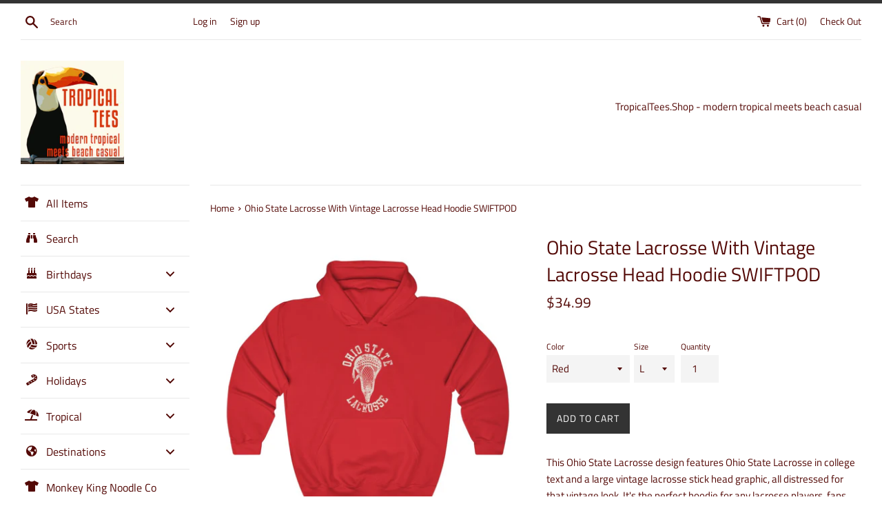

--- FILE ---
content_type: text/html; charset=utf-8
request_url: https://tropicaltees.shop/products/ohio-state-lacrosse-with-vintage-lacrosse-head-hoodie-swiftpod
body_size: 51039
content:
<!doctype html>
<!--[if IE 9]> <html class="ie9 supports-no-js" lang="en"> <![endif]-->
<!--[if (gt IE 9)|!(IE)]><!--> <html class="supports-no-js" lang="en"> <!--<![endif]-->
<head>
  <meta charset="utf-8">
  <meta http-equiv="X-UA-Compatible" content="IE=edge,chrome=1">
  <meta name="viewport" content="width=device-width,initial-scale=1">
  <meta name="theme-color" content="">
  <link rel="canonical" href="https://tropicaltees.shop/products/ohio-state-lacrosse-with-vintage-lacrosse-head-hoodie-swiftpod">

  
    <link rel="shortcut icon" href="//tropicaltees.shop/cdn/shop/files/square_logo_32x32.png?v=1613511932" type="image/png" />
  

  <title>
  Ohio State Lacrosse With Vintage Lacrosse Head Hoodie SWIFTPOD &ndash; TropicalTeesShop
  </title>

  
    <meta name="description" content="This Ohio State Lacrosse design features Ohio State Lacrosse in college text and a large vintage lacrosse stick head graphic, all distressed for that vintage look. It&#39;s the perfect hoodie for any lacrosse players, fans, moms or dads or any lacrosse supporters in the state of Ohio. Makes a great gift too! Hoodie is unis">
  

  <!-- /snippets/social-meta-tags.liquid -->




<meta property="og:site_name" content="TropicalTeesShop">
<meta property="og:url" content="https://tropicaltees.shop/products/ohio-state-lacrosse-with-vintage-lacrosse-head-hoodie-swiftpod">
<meta property="og:title" content="Ohio State Lacrosse With Vintage Lacrosse Head Hoodie SWIFTPOD">
<meta property="og:type" content="product">
<meta property="og:description" content="This Ohio State Lacrosse design features Ohio State Lacrosse in college text and a large vintage lacrosse stick head graphic, all distressed for that vintage look. It&#39;s the perfect hoodie for any lacrosse players, fans, moms or dads or any lacrosse supporters in the state of Ohio. Makes a great gift too! Hoodie is unis">

  <meta property="og:price:amount" content="34.99">
  <meta property="og:price:currency" content="USD">

<meta property="og:image" content="http://tropicaltees.shop/cdn/shop/products/3c10c1c9e8181349b8500eacaf18c2a8_1200x1200.jpg?v=1657901679"><meta property="og:image" content="http://tropicaltees.shop/cdn/shop/products/2fbb18807bef1274b4066c7ae0af9a41_1200x1200.jpg?v=1657901679"><meta property="og:image" content="http://tropicaltees.shop/cdn/shop/products/a48d5ee64fdebe8f31f0379e73edfbf4_1200x1200.jpg?v=1657901679">
<meta property="og:image:secure_url" content="https://tropicaltees.shop/cdn/shop/products/3c10c1c9e8181349b8500eacaf18c2a8_1200x1200.jpg?v=1657901679"><meta property="og:image:secure_url" content="https://tropicaltees.shop/cdn/shop/products/2fbb18807bef1274b4066c7ae0af9a41_1200x1200.jpg?v=1657901679"><meta property="og:image:secure_url" content="https://tropicaltees.shop/cdn/shop/products/a48d5ee64fdebe8f31f0379e73edfbf4_1200x1200.jpg?v=1657901679">


  <meta name="twitter:site" content="@teestropical">

<meta name="twitter:card" content="summary_large_image">
<meta name="twitter:title" content="Ohio State Lacrosse With Vintage Lacrosse Head Hoodie SWIFTPOD">
<meta name="twitter:description" content="This Ohio State Lacrosse design features Ohio State Lacrosse in college text and a large vintage lacrosse stick head graphic, all distressed for that vintage look. It&#39;s the perfect hoodie for any lacrosse players, fans, moms or dads or any lacrosse supporters in the state of Ohio. Makes a great gift too! Hoodie is unis">


  <script>
    document.documentElement.className = document.documentElement.className.replace('supports-no-js', 'supports-js');

    var theme = {
      mapStrings: {
        addressError: "Error looking up that address",
        addressNoResults: "No results for that address",
        addressQueryLimit: "You have exceeded the Google API usage limit. Consider upgrading to a \u003ca href=\"https:\/\/developers.google.com\/maps\/premium\/usage-limits\"\u003ePremium Plan\u003c\/a\u003e.",
        authError: "There was a problem authenticating your Google Maps account."
      }
    }
  </script>

  <link href="//tropicaltees.shop/cdn/shop/t/2/assets/theme.scss.css?v=41275783915776751081759252131" rel="stylesheet" type="text/css" media="all" />

  
  <script>window.performance && window.performance.mark && window.performance.mark('shopify.content_for_header.start');</script><meta name="google-site-verification" content="slTkXFyTATgfveH-RMrzvhpq5TdgAxAZa7jdDbTBioU">
<meta name="facebook-domain-verification" content="9dw7cwepwn0zhvo4h7jamo5kqegt1r">
<meta id="shopify-digital-wallet" name="shopify-digital-wallet" content="/5169283136/digital_wallets/dialog">
<meta name="shopify-checkout-api-token" content="9e0d064c0c6c53b3ee3b51e3f1b9ffe5">
<meta id="in-context-paypal-metadata" data-shop-id="5169283136" data-venmo-supported="false" data-environment="production" data-locale="en_US" data-paypal-v4="true" data-currency="USD">
<link rel="alternate" hreflang="x-default" href="https://tropicaltees.shop/products/ohio-state-lacrosse-with-vintage-lacrosse-head-hoodie-swiftpod">
<link rel="alternate" hreflang="en" href="https://tropicaltees.shop/products/ohio-state-lacrosse-with-vintage-lacrosse-head-hoodie-swiftpod">
<link rel="alternate" hreflang="en-CA" href="https://tropicaltees.ca/products/ohio-state-lacrosse-with-vintage-lacrosse-head-hoodie-swiftpod">
<link rel="alternate" type="application/json+oembed" href="https://tropicaltees.shop/products/ohio-state-lacrosse-with-vintage-lacrosse-head-hoodie-swiftpod.oembed">
<script async="async" src="/checkouts/internal/preloads.js?locale=en-US"></script>
<script id="shopify-features" type="application/json">{"accessToken":"9e0d064c0c6c53b3ee3b51e3f1b9ffe5","betas":["rich-media-storefront-analytics"],"domain":"tropicaltees.shop","predictiveSearch":true,"shopId":5169283136,"locale":"en"}</script>
<script>var Shopify = Shopify || {};
Shopify.shop = "tropicalteesshop.myshopify.com";
Shopify.locale = "en";
Shopify.currency = {"active":"USD","rate":"1.0"};
Shopify.country = "US";
Shopify.theme = {"name":"Simple","id":37958516800,"schema_name":"Simple","schema_version":"7.3.2","theme_store_id":578,"role":"main"};
Shopify.theme.handle = "null";
Shopify.theme.style = {"id":null,"handle":null};
Shopify.cdnHost = "tropicaltees.shop/cdn";
Shopify.routes = Shopify.routes || {};
Shopify.routes.root = "/";</script>
<script type="module">!function(o){(o.Shopify=o.Shopify||{}).modules=!0}(window);</script>
<script>!function(o){function n(){var o=[];function n(){o.push(Array.prototype.slice.apply(arguments))}return n.q=o,n}var t=o.Shopify=o.Shopify||{};t.loadFeatures=n(),t.autoloadFeatures=n()}(window);</script>
<script id="shop-js-analytics" type="application/json">{"pageType":"product"}</script>
<script defer="defer" async type="module" src="//tropicaltees.shop/cdn/shopifycloud/shop-js/modules/v2/client.init-shop-cart-sync_C5BV16lS.en.esm.js"></script>
<script defer="defer" async type="module" src="//tropicaltees.shop/cdn/shopifycloud/shop-js/modules/v2/chunk.common_CygWptCX.esm.js"></script>
<script type="module">
  await import("//tropicaltees.shop/cdn/shopifycloud/shop-js/modules/v2/client.init-shop-cart-sync_C5BV16lS.en.esm.js");
await import("//tropicaltees.shop/cdn/shopifycloud/shop-js/modules/v2/chunk.common_CygWptCX.esm.js");

  window.Shopify.SignInWithShop?.initShopCartSync?.({"fedCMEnabled":true,"windoidEnabled":true});

</script>
<script>(function() {
  var isLoaded = false;
  function asyncLoad() {
    if (isLoaded) return;
    isLoaded = true;
    var urls = ["https:\/\/geotargetly.co\/grsp?id=-MRa5DPO9obAEDtO6mo9\u0026shop=tropicalteesshop.myshopify.com"];
    for (var i = 0; i < urls.length; i++) {
      var s = document.createElement('script');
      s.type = 'text/javascript';
      s.async = true;
      s.src = urls[i];
      var x = document.getElementsByTagName('script')[0];
      x.parentNode.insertBefore(s, x);
    }
  };
  if(window.attachEvent) {
    window.attachEvent('onload', asyncLoad);
  } else {
    window.addEventListener('load', asyncLoad, false);
  }
})();</script>
<script id="__st">var __st={"a":5169283136,"offset":-21600,"reqid":"ea4bdb95-dbd2-48ca-be71-cf55686091f6-1768854236","pageurl":"tropicaltees.shop\/products\/ohio-state-lacrosse-with-vintage-lacrosse-head-hoodie-swiftpod","u":"525f22b1de7d","p":"product","rtyp":"product","rid":7690267918548};</script>
<script>window.ShopifyPaypalV4VisibilityTracking = true;</script>
<script id="captcha-bootstrap">!function(){'use strict';const t='contact',e='account',n='new_comment',o=[[t,t],['blogs',n],['comments',n],[t,'customer']],c=[[e,'customer_login'],[e,'guest_login'],[e,'recover_customer_password'],[e,'create_customer']],r=t=>t.map((([t,e])=>`form[action*='/${t}']:not([data-nocaptcha='true']) input[name='form_type'][value='${e}']`)).join(','),a=t=>()=>t?[...document.querySelectorAll(t)].map((t=>t.form)):[];function s(){const t=[...o],e=r(t);return a(e)}const i='password',u='form_key',d=['recaptcha-v3-token','g-recaptcha-response','h-captcha-response',i],f=()=>{try{return window.sessionStorage}catch{return}},m='__shopify_v',_=t=>t.elements[u];function p(t,e,n=!1){try{const o=window.sessionStorage,c=JSON.parse(o.getItem(e)),{data:r}=function(t){const{data:e,action:n}=t;return t[m]||n?{data:e,action:n}:{data:t,action:n}}(c);for(const[e,n]of Object.entries(r))t.elements[e]&&(t.elements[e].value=n);n&&o.removeItem(e)}catch(o){console.error('form repopulation failed',{error:o})}}const l='form_type',E='cptcha';function T(t){t.dataset[E]=!0}const w=window,h=w.document,L='Shopify',v='ce_forms',y='captcha';let A=!1;((t,e)=>{const n=(g='f06e6c50-85a8-45c8-87d0-21a2b65856fe',I='https://cdn.shopify.com/shopifycloud/storefront-forms-hcaptcha/ce_storefront_forms_captcha_hcaptcha.v1.5.2.iife.js',D={infoText:'Protected by hCaptcha',privacyText:'Privacy',termsText:'Terms'},(t,e,n)=>{const o=w[L][v],c=o.bindForm;if(c)return c(t,g,e,D).then(n);var r;o.q.push([[t,g,e,D],n]),r=I,A||(h.body.append(Object.assign(h.createElement('script'),{id:'captcha-provider',async:!0,src:r})),A=!0)});var g,I,D;w[L]=w[L]||{},w[L][v]=w[L][v]||{},w[L][v].q=[],w[L][y]=w[L][y]||{},w[L][y].protect=function(t,e){n(t,void 0,e),T(t)},Object.freeze(w[L][y]),function(t,e,n,w,h,L){const[v,y,A,g]=function(t,e,n){const i=e?o:[],u=t?c:[],d=[...i,...u],f=r(d),m=r(i),_=r(d.filter((([t,e])=>n.includes(e))));return[a(f),a(m),a(_),s()]}(w,h,L),I=t=>{const e=t.target;return e instanceof HTMLFormElement?e:e&&e.form},D=t=>v().includes(t);t.addEventListener('submit',(t=>{const e=I(t);if(!e)return;const n=D(e)&&!e.dataset.hcaptchaBound&&!e.dataset.recaptchaBound,o=_(e),c=g().includes(e)&&(!o||!o.value);(n||c)&&t.preventDefault(),c&&!n&&(function(t){try{if(!f())return;!function(t){const e=f();if(!e)return;const n=_(t);if(!n)return;const o=n.value;o&&e.removeItem(o)}(t);const e=Array.from(Array(32),(()=>Math.random().toString(36)[2])).join('');!function(t,e){_(t)||t.append(Object.assign(document.createElement('input'),{type:'hidden',name:u})),t.elements[u].value=e}(t,e),function(t,e){const n=f();if(!n)return;const o=[...t.querySelectorAll(`input[type='${i}']`)].map((({name:t})=>t)),c=[...d,...o],r={};for(const[a,s]of new FormData(t).entries())c.includes(a)||(r[a]=s);n.setItem(e,JSON.stringify({[m]:1,action:t.action,data:r}))}(t,e)}catch(e){console.error('failed to persist form',e)}}(e),e.submit())}));const S=(t,e)=>{t&&!t.dataset[E]&&(n(t,e.some((e=>e===t))),T(t))};for(const o of['focusin','change'])t.addEventListener(o,(t=>{const e=I(t);D(e)&&S(e,y())}));const B=e.get('form_key'),M=e.get(l),P=B&&M;t.addEventListener('DOMContentLoaded',(()=>{const t=y();if(P)for(const e of t)e.elements[l].value===M&&p(e,B);[...new Set([...A(),...v().filter((t=>'true'===t.dataset.shopifyCaptcha))])].forEach((e=>S(e,t)))}))}(h,new URLSearchParams(w.location.search),n,t,e,['guest_login'])})(!0,!0)}();</script>
<script integrity="sha256-4kQ18oKyAcykRKYeNunJcIwy7WH5gtpwJnB7kiuLZ1E=" data-source-attribution="shopify.loadfeatures" defer="defer" src="//tropicaltees.shop/cdn/shopifycloud/storefront/assets/storefront/load_feature-a0a9edcb.js" crossorigin="anonymous"></script>
<script data-source-attribution="shopify.dynamic_checkout.dynamic.init">var Shopify=Shopify||{};Shopify.PaymentButton=Shopify.PaymentButton||{isStorefrontPortableWallets:!0,init:function(){window.Shopify.PaymentButton.init=function(){};var t=document.createElement("script");t.src="https://tropicaltees.shop/cdn/shopifycloud/portable-wallets/latest/portable-wallets.en.js",t.type="module",document.head.appendChild(t)}};
</script>
<script data-source-attribution="shopify.dynamic_checkout.buyer_consent">
  function portableWalletsHideBuyerConsent(e){var t=document.getElementById("shopify-buyer-consent"),n=document.getElementById("shopify-subscription-policy-button");t&&n&&(t.classList.add("hidden"),t.setAttribute("aria-hidden","true"),n.removeEventListener("click",e))}function portableWalletsShowBuyerConsent(e){var t=document.getElementById("shopify-buyer-consent"),n=document.getElementById("shopify-subscription-policy-button");t&&n&&(t.classList.remove("hidden"),t.removeAttribute("aria-hidden"),n.addEventListener("click",e))}window.Shopify?.PaymentButton&&(window.Shopify.PaymentButton.hideBuyerConsent=portableWalletsHideBuyerConsent,window.Shopify.PaymentButton.showBuyerConsent=portableWalletsShowBuyerConsent);
</script>
<script data-source-attribution="shopify.dynamic_checkout.cart.bootstrap">document.addEventListener("DOMContentLoaded",(function(){function t(){return document.querySelector("shopify-accelerated-checkout-cart, shopify-accelerated-checkout")}if(t())Shopify.PaymentButton.init();else{new MutationObserver((function(e,n){t()&&(Shopify.PaymentButton.init(),n.disconnect())})).observe(document.body,{childList:!0,subtree:!0})}}));
</script>
<link id="shopify-accelerated-checkout-styles" rel="stylesheet" media="screen" href="https://tropicaltees.shop/cdn/shopifycloud/portable-wallets/latest/accelerated-checkout-backwards-compat.css" crossorigin="anonymous">
<style id="shopify-accelerated-checkout-cart">
        #shopify-buyer-consent {
  margin-top: 1em;
  display: inline-block;
  width: 100%;
}

#shopify-buyer-consent.hidden {
  display: none;
}

#shopify-subscription-policy-button {
  background: none;
  border: none;
  padding: 0;
  text-decoration: underline;
  font-size: inherit;
  cursor: pointer;
}

#shopify-subscription-policy-button::before {
  box-shadow: none;
}

      </style>

<script>window.performance && window.performance.mark && window.performance.mark('shopify.content_for_header.end');</script>

  <script src="//tropicaltees.shop/cdn/shop/t/2/assets/jquery-1.11.0.min.js?v=32460426840832490021543253514" type="text/javascript"></script>
  <script src="//tropicaltees.shop/cdn/shop/t/2/assets/modernizr.min.js?v=44044439420609591321543253514" type="text/javascript"></script>

  <!--[if (gt IE 9)|!(IE)]><!--><script src="//tropicaltees.shop/cdn/shop/t/2/assets/lazysizes.min.js?v=71745035489482760341543253514" async="async"></script><!--<![endif]-->
  <!--[if lte IE 9]><script src="//tropicaltees.shop/cdn/shop/t/2/assets/lazysizes.min.js?v=71745035489482760341543253514"></script><![endif]-->

  


<script type="text/javascript">HuraScriptCountryBlocker=function($){var appendCSS='';appendCSS+='<style>';appendCSS+='.hura-popup-modal{display:none;position:fixed;z-index:9999999;left:0;top:0;width:100%;height:100%;overflow:auto;background-color:rgba(0,0,0,1)}';appendCSS+='.hura-popup-modal .hura-popup-modal-content{background-color:#fefefe;margin:15% auto;padding:20px;border:1px solid #888;max-width:470px;position:relative}';appendCSS+='.hura-popup-modal .hura-popup-close{color:#aaa;float:right;font-size:28px;font-weight:700}';appendCSS+='.hura-popup-modal .hura-popup-close:hover,.hura-popup-close:focus{color:#000;text-decoration:none;cursor:pointer}';appendCSS+='.hura-popup-modal .hura-popup-title{text-align:center}';appendCSS+='.hura-popup-modal .hura-popup-subtitle{text-align:center}';appendCSS+='.hura-popup-modal .hura-popup-confirm-btn{width:100%;text-align:center}';appendCSS+='.hura-popup-modal .hura-popup-confirm-btn button{width:40%;padding:.4em .6em;border:none;border-radius:.25em;text-decoration:none;text-transform:uppercase;text-rendering:optimizeLegibility;background:#000;color:#fff;cursor:pointer}';appendCSS+='.hura-popup-modal .hura-credit{position:absolute;bottom:-40px;right:0;font-size:11px;margin: 0 0 20px 0;color: rgb(255, 255, 255);font-style:italic;}';appendCSS+='.hura-popup-modal .hura-credit a{color: rgb(255, 228, 0);}';appendCSS+='body {height: 100%;overflow-y: hidden;}';appendCSS+='</style>';var appendHTML='';appendHTML+='<div id="hura-country-blocker-popup" class="hura-popup-modal">';appendHTML+='<div class="hura-popup-modal-content">';appendHTML+='<div class="hura-popup-form-wapper">';appendHTML+='<h2 class="hura-popup-title">Not Authorized</h2>';appendHTML+='<p class="hura-popup-subtitle">Access denied! You are not authorized to access this site.</p>';appendHTML+='</div>';appendHTML+='<p class="hura-credit">Powered by HuraTips</p>';appendHTML+='</div>';appendHTML+='</div>';$.get('https://www.cloudflare.com/cdn-cgi/trace').done(function(data){var country_code=data.replace(/(\r\n|\n|\r)/gm,"").split('loc=');country_code=country_code[1].split('tls=');country_code=country_code[0];var blocked_countries="SG,CN,VN";blocked_countries=blocked_countries.split(",");if(blocked_countries.includes(country_code)){try{window.stop();}
catch(exception){document.execCommand('Stop');}
$('head').append(appendCSS);$('body').append(appendHTML);$("#hura-country-blocker-popup").show();}});}
var jqHuraScript=document.createElement('script');jqHuraScript.setAttribute("src","https://ajax.googleapis.com/ajax/libs/jquery/3.1.0/jquery.min.js");jqHuraScript.setAttribute("type","text/javascript");if(jqHuraScript.readyState){jqHuraScript.onreadystatechange=function(){if(this.readyState=='loaded'||this.readyState=='complete'){HuraScriptCountryBlocker(jQuery.noConflict(true));}};}
else{jqHuraScript.onload=function(){HuraScriptCountryBlocker(jQuery.noConflict(true));};}
var d=document.getElementsByTagName("head")[0]||document.documentElement;d.appendChild(jqHuraScript);</script>


<!-- BEGIN app block: shopify://apps/buddha-mega-menu-navigation/blocks/megamenu/dbb4ce56-bf86-4830-9b3d-16efbef51c6f -->
<script>
        var productImageAndPrice = [],
            collectionImages = [],
            articleImages = [],
            mmLivIcons = false,
            mmFlipClock = false,
            mmFixesUseJquery = false,
            mmNumMMI = 11,
            mmSchemaTranslation = {},
            mmMenuStrings =  [] ,
            mmShopLocale = "en",
            mmShopLocaleCollectionsRoute = "/collections",
            mmSchemaDesignJSON = [{"action":"menu-select","value":"main-menu"},{"action":"design","setting":"vertical_font_size","value":"13px"},{"action":"design","setting":"vertical_link_hover_color","value":"#0da19a"},{"action":"design","setting":"vertical_text_color","value":"#ffffff"},{"action":"design","setting":"text_color","value":"#222222"},{"action":"design","setting":"font_size","value":"13px"},{"action":"design","setting":"button_text_color","value":"#ffffff"},{"action":"design","setting":"button_text_hover_color","value":"#ffffff"},{"action":"design","setting":"background_color","value":"#ffffff"},{"action":"design","setting":"background_hover_color","value":"#f9f9f9"},{"action":"design","setting":"button_background_color","value":"#0da19a"},{"action":"design","setting":"link_hover_color","value":"#0da19a"},{"action":"design","setting":"button_background_hover_color","value":"#0d8781"},{"action":"design","setting":"font_family","value":"Default"}],
            mmDomChangeSkipUl = "",
            buddhaMegaMenuShop = "tropicalteesshop.myshopify.com",
            mmWireframeCompression = "0",
            mmExtensionAssetUrl = "https://cdn.shopify.com/extensions/019abe06-4a3f-7763-88da-170e1b54169b/mega-menu-151/assets/";var bestSellersHTML = '';var newestProductsHTML = '';/* get link lists api */
        var linkLists={"main-menu" : {"title":"Main menu", "items":["/","/collections","/collections/designer-graphic-tees","/collections/essentially-canadian","/collections/all","/blogs/news","/pages/t-shirt-information-and-sizing","/policies/refund-policy","/pages/about-us",]},"footer" : {"title":"Footer menu", "items":["/pages/about-us","/pages/customer-satisfaction-policy","/policies/privacy-policy","/policies/refund-policy","/policies/shipping-policy","/policies/terms-of-service","/pages/contact-us","http://puppyjournals.com",]},"customer-account-main-menu" : {"title":"Customer account main menu", "items":["/","https://shopify.com/5169283136/account/orders?locale=en&amp;region_country=US",]},};/*ENDPARSE*/

        linkLists["force-mega-menu"]={};linkLists["force-mega-menu"].title="Simple Theme - Mega Menu";linkLists["force-mega-menu"].items=[1];

        /* set product prices *//* get the collection images *//* get the article images *//* customer fixes */
        var mmThemeFixesBefore = function(){ if (selectedMenu=="force-mega-menu" && tempMenuObject.u.matches(".list--nav")) { tempMenuObject.skipCheck = true; tempMenuObject.forceMenu = true; tempMenuObject.liClasses = "site-nav__item"; tempMenuObject.aClasses = "site-nav__link"; tempMenuObject.liItems = tempMenuObject.u.children; } }; var mmThemeFixesAfter = function(){ mmAddStyle(" @media screen and (min-width:400px) { .vertical-mega-menu>li ul.submenu.simple>li { width:100% !important; display:block !important; } .vertical-mega-menu>li>ul.submenu.simple>li:nth-child(1) { padding-top:10px !important; } .vertical-mega-menu>li>ul.submenu.simple>li:nth-child(2) { padding-top:10px !important; } .vertical-mega-menu ul.submenu li.mm-contact-column { width:100% !important; display:block !important; padding:0px !important; } } .horizontal-mega-menu li.buddha-menu-item { z-index: 100 !important; } .horizontal-mega-menu li.buddha-menu-item:hover { z-index: 101 !important; } .horizontal-mega-menu li.buddha-menu-item.mega-hover { z-index: 101 !important; } .vertical-mega-menu ul.mm-submenu.link-list.mm-icons>li>a>.mm-icon.dynamic, .vertical-mega-menu ul.mm-submenu.link-list.mm-icons>li>a>.mm-icon.static { left: 12px !important; } @media only screen and (min-width: 750px) { #shopify-section-sidebar nav.medium-up--one-fifth { width: 22% !important; } #MainContent.medium-up--four-fifths { width: 78% !important; } } ", "themeScript"); }; 
        

        var mmWireframe = {"html" : "<li class=\"buddha-menu-item\" itemId=\"v0m2D\"  ><a data-href=\"/collections/all\" href=\"/collections/all\" aria-label=\"All Items\" data-no-instant=\"\" onclick=\"mmGoToPage(this, event); return false;\"  ><i class=\"mm-icon static fas fa-tshirt\" aria-hidden=\"true\"></i><span class=\"mm-title\">All Items</span></a></li><li class=\"buddha-menu-item\" itemId=\"cjqeQ\"  ><a data-href=\"/search\" href=\"/search\" aria-label=\"Search\" data-no-instant=\"\" onclick=\"mmGoToPage(this, event); return false;\"  ><i class=\"mm-icon static fas fa-binoculars\" aria-hidden=\"true\"></i><span class=\"mm-title\">Search</span></a></li><li class=\"buddha-menu-item\" itemId=\"BiCHH\"  ><a data-href=\"no-link\" href=\"javascript:void(0);\" aria-label=\"Birthdays\" data-no-instant=\"\" onclick=\"return toggleSubmenu(this);\"  ><i class=\"mm-icon static fas fa-birthday-cake\" aria-hidden=\"true\"></i><span class=\"mm-title\">Birthdays</span><i class=\"mm-arrow mm-angle-down\" aria-hidden=\"true\"></i><span class=\"toggle-menu-btn\" style=\"display:none;\" title=\"Toggle menu\" onclick=\"return toggleSubmenu(this)\"><span class=\"mm-arrow-icon\"><span class=\"bar-one\"></span><span class=\"bar-two\"></span></span></span></a><ul class=\"mm-submenu tree mm-icons medium mm-last-level\"><li data-href=\"/collections/january-birthday\" href=\"/collections/january-birthday\" aria-label=\"January Birthdays\" data-no-instant=\"\" onclick=\"mmGoToPage(this, event); return false;\"  ><a data-href=\"/collections/january-birthday\" href=\"/collections/january-birthday\" aria-label=\"January Birthdays\" data-no-instant=\"\" onclick=\"mmGoToPage(this, event); return false;\"  ><i class=\"mm-icon static fas fa-birthday-cake\" aria-hidden=\"true\"></i><span class=\"mm-title\">January Birthdays</span></a></li><li data-href=\"/collections/february-birthday\" href=\"/collections/february-birthday\" aria-label=\"February Birthdays\" data-no-instant=\"\" onclick=\"mmGoToPage(this, event); return false;\"  ><a data-href=\"/collections/february-birthday\" href=\"/collections/february-birthday\" aria-label=\"February Birthdays\" data-no-instant=\"\" onclick=\"mmGoToPage(this, event); return false;\"  ><i class=\"mm-icon static fas fa-birthday-cake\" aria-hidden=\"true\"></i><span class=\"mm-title\">February Birthdays</span></a></li><li data-href=\"/collections/march-birthday\" href=\"/collections/march-birthday\" aria-label=\"March Birthdays\" data-no-instant=\"\" onclick=\"mmGoToPage(this, event); return false;\"  ><a data-href=\"/collections/march-birthday\" href=\"/collections/march-birthday\" aria-label=\"March Birthdays\" data-no-instant=\"\" onclick=\"mmGoToPage(this, event); return false;\"  ><i class=\"mm-icon static fas fa-birthday-cake\" aria-hidden=\"true\"></i><span class=\"mm-title\">March Birthdays</span></a></li><li data-href=\"/collections/april-birthday\" href=\"/collections/april-birthday\" aria-label=\"April Birthdays\" data-no-instant=\"\" onclick=\"mmGoToPage(this, event); return false;\"  ><a data-href=\"/collections/april-birthday\" href=\"/collections/april-birthday\" aria-label=\"April Birthdays\" data-no-instant=\"\" onclick=\"mmGoToPage(this, event); return false;\"  ><i class=\"mm-icon static fas fa-birthday-cake\" aria-hidden=\"true\"></i><span class=\"mm-title\">April Birthdays</span></a></li><li data-href=\"/collections/may-birthday\" href=\"/collections/may-birthday\" aria-label=\"May Birthdays\" data-no-instant=\"\" onclick=\"mmGoToPage(this, event); return false;\"  ><a data-href=\"/collections/may-birthday\" href=\"/collections/may-birthday\" aria-label=\"May Birthdays\" data-no-instant=\"\" onclick=\"mmGoToPage(this, event); return false;\"  ><i class=\"mm-icon static fas fa-birthday-cake\" aria-hidden=\"true\"></i><span class=\"mm-title\">May Birthdays</span></a></li><li data-href=\"/collections/june-birthday\" href=\"/collections/june-birthday\" aria-label=\"June Birthdays\" data-no-instant=\"\" onclick=\"mmGoToPage(this, event); return false;\"  ><a data-href=\"/collections/june-birthday\" href=\"/collections/june-birthday\" aria-label=\"June Birthdays\" data-no-instant=\"\" onclick=\"mmGoToPage(this, event); return false;\"  ><i class=\"mm-icon static fas fa-birthday-cake\" aria-hidden=\"true\"></i><span class=\"mm-title\">June Birthdays</span></a></li><li data-href=\"/collections/july-birthday\" href=\"/collections/july-birthday\" aria-label=\"July Birthdays\" data-no-instant=\"\" onclick=\"mmGoToPage(this, event); return false;\"  ><a data-href=\"/collections/july-birthday\" href=\"/collections/july-birthday\" aria-label=\"July Birthdays\" data-no-instant=\"\" onclick=\"mmGoToPage(this, event); return false;\"  ><i class=\"mm-icon static fas fa-birthday-cake\" aria-hidden=\"true\"></i><span class=\"mm-title\">July Birthdays</span></a></li><li data-href=\"/collections/august-birthday\" href=\"/collections/august-birthday\" aria-label=\"August Birthdays\" data-no-instant=\"\" onclick=\"mmGoToPage(this, event); return false;\"  ><a data-href=\"/collections/august-birthday\" href=\"/collections/august-birthday\" aria-label=\"August Birthdays\" data-no-instant=\"\" onclick=\"mmGoToPage(this, event); return false;\"  ><i class=\"mm-icon static fas fa-birthday-cake\" aria-hidden=\"true\"></i><span class=\"mm-title\">August Birthdays</span></a></li><li data-href=\"/collections/september-birthday\" href=\"/collections/september-birthday\" aria-label=\"September Birthdays\" data-no-instant=\"\" onclick=\"mmGoToPage(this, event); return false;\"  ><a data-href=\"/collections/september-birthday\" href=\"/collections/september-birthday\" aria-label=\"September Birthdays\" data-no-instant=\"\" onclick=\"mmGoToPage(this, event); return false;\"  ><i class=\"mm-icon static fas fa-birthday-cake\" aria-hidden=\"true\"></i><span class=\"mm-title\">September Birthdays</span></a></li><li data-href=\"/collections/october-birthday\" href=\"/collections/october-birthday\" aria-label=\"October Birthdays\" data-no-instant=\"\" onclick=\"mmGoToPage(this, event); return false;\"  ><a data-href=\"/collections/october-birthday\" href=\"/collections/october-birthday\" aria-label=\"October Birthdays\" data-no-instant=\"\" onclick=\"mmGoToPage(this, event); return false;\"  ><i class=\"mm-icon static fas fa-birthday-cake\" aria-hidden=\"true\"></i><span class=\"mm-title\">October Birthdays</span></a></li><li data-href=\"/collections/november-birthday\" href=\"/collections/november-birthday\" aria-label=\"November Birthdays\" data-no-instant=\"\" onclick=\"mmGoToPage(this, event); return false;\"  ><a data-href=\"/collections/november-birthday\" href=\"/collections/november-birthday\" aria-label=\"November Birthdays\" data-no-instant=\"\" onclick=\"mmGoToPage(this, event); return false;\"  ><i class=\"mm-icon static fas fa-birthday-cake\" aria-hidden=\"true\"></i><span class=\"mm-title\">November Birthdays</span></a></li><li data-href=\"/collections/december-birthday\" href=\"/collections/december-birthday\" aria-label=\"December Birthdays\" data-no-instant=\"\" onclick=\"mmGoToPage(this, event); return false;\"  ><a data-href=\"/collections/december-birthday\" href=\"/collections/december-birthday\" aria-label=\"December Birthdays\" data-no-instant=\"\" onclick=\"mmGoToPage(this, event); return false;\"  ><i class=\"mm-icon static fas fa-birthday-cake\" aria-hidden=\"true\"></i><span class=\"mm-title\">December Birthdays</span></a></li></ul></li><li class=\"buddha-menu-item\" itemId=\"dg0kO\"  ><a data-href=\"no-link\" href=\"javascript:void(0);\" aria-label=\"USA States\" data-no-instant=\"\" onclick=\"return toggleSubmenu(this);\"  ><i class=\"mm-icon static fas fa-flag-usa\" aria-hidden=\"true\"></i><span class=\"mm-title\">USA States</span><i class=\"mm-arrow mm-angle-down\" aria-hidden=\"true\"></i><span class=\"toggle-menu-btn\" style=\"display:none;\" title=\"Toggle menu\" onclick=\"return toggleSubmenu(this)\"><span class=\"mm-arrow-icon\"><span class=\"bar-one\"></span><span class=\"bar-two\"></span></span></span></a><ul class=\"mm-submenu tree mm-icons medium mm-last-level\"><li data-href=\"/collections/alabama\" href=\"/collections/alabama\" aria-label=\"Alabama\" data-no-instant=\"\" onclick=\"mmGoToPage(this, event); return false;\"  ><a data-href=\"/collections/alabama\" href=\"/collections/alabama\" aria-label=\"Alabama\" data-no-instant=\"\" onclick=\"mmGoToPage(this, event); return false;\"  ><i class=\"mm-icon static fas fa-map-marked\" aria-hidden=\"true\"></i><span class=\"mm-title\">Alabama</span></a></li><li data-href=\"/collections/alaska\" href=\"/collections/alaska\" aria-label=\"Alaska\" data-no-instant=\"\" onclick=\"mmGoToPage(this, event); return false;\"  ><a data-href=\"/collections/alaska\" href=\"/collections/alaska\" aria-label=\"Alaska\" data-no-instant=\"\" onclick=\"mmGoToPage(this, event); return false;\"  ><i class=\"mm-icon static fas fa-map-marked\" aria-hidden=\"true\"></i><span class=\"mm-title\">Alaska</span></a></li><li data-href=\"/collections/arizona\" href=\"/collections/arizona\" aria-label=\"Arizona\" data-no-instant=\"\" onclick=\"mmGoToPage(this, event); return false;\"  ><a data-href=\"/collections/arizona\" href=\"/collections/arizona\" aria-label=\"Arizona\" data-no-instant=\"\" onclick=\"mmGoToPage(this, event); return false;\"  ><i class=\"mm-icon static fas fa-map-marked\" aria-hidden=\"true\"></i><span class=\"mm-title\">Arizona</span></a></li><li data-href=\"/collections/arkansas\" href=\"/collections/arkansas\" aria-label=\"Arkansas\" data-no-instant=\"\" onclick=\"mmGoToPage(this, event); return false;\"  ><a data-href=\"/collections/arkansas\" href=\"/collections/arkansas\" aria-label=\"Arkansas\" data-no-instant=\"\" onclick=\"mmGoToPage(this, event); return false;\"  ><i class=\"mm-icon static fas fa-map-marked\" aria-hidden=\"true\"></i><span class=\"mm-title\">Arkansas</span></a></li><li data-href=\"/collections/california\" href=\"/collections/california\" aria-label=\"California\" data-no-instant=\"\" onclick=\"mmGoToPage(this, event); return false;\"  ><a data-href=\"/collections/california\" href=\"/collections/california\" aria-label=\"California\" data-no-instant=\"\" onclick=\"mmGoToPage(this, event); return false;\"  ><i class=\"mm-icon static fas fa-map-marked\" aria-hidden=\"true\"></i><span class=\"mm-title\">California</span></a></li><li data-href=\"/collections/colorado\" href=\"/collections/colorado\" aria-label=\"Colorado\" data-no-instant=\"\" onclick=\"mmGoToPage(this, event); return false;\"  ><a data-href=\"/collections/colorado\" href=\"/collections/colorado\" aria-label=\"Colorado\" data-no-instant=\"\" onclick=\"mmGoToPage(this, event); return false;\"  ><i class=\"mm-icon static fas fa-map-marked\" aria-hidden=\"true\"></i><span class=\"mm-title\">Colorado</span></a></li><li data-href=\"/collections/connecticut\" href=\"/collections/connecticut\" aria-label=\"Connecticut\" data-no-instant=\"\" onclick=\"mmGoToPage(this, event); return false;\"  ><a data-href=\"/collections/connecticut\" href=\"/collections/connecticut\" aria-label=\"Connecticut\" data-no-instant=\"\" onclick=\"mmGoToPage(this, event); return false;\"  ><i class=\"mm-icon static fas fa-map-marked\" aria-hidden=\"true\"></i><span class=\"mm-title\">Connecticut</span></a></li><li data-href=\"/collections/delaware\" href=\"/collections/delaware\" aria-label=\"Delaware\" data-no-instant=\"\" onclick=\"mmGoToPage(this, event); return false;\"  ><a data-href=\"/collections/delaware\" href=\"/collections/delaware\" aria-label=\"Delaware\" data-no-instant=\"\" onclick=\"mmGoToPage(this, event); return false;\"  ><i class=\"mm-icon static fas fa-map-marked\" aria-hidden=\"true\"></i><span class=\"mm-title\">Delaware</span></a></li><li data-href=\"/collections/florida\" href=\"/collections/florida\" aria-label=\"Florida\" data-no-instant=\"\" onclick=\"mmGoToPage(this, event); return false;\"  ><a data-href=\"/collections/florida\" href=\"/collections/florida\" aria-label=\"Florida\" data-no-instant=\"\" onclick=\"mmGoToPage(this, event); return false;\"  ><i class=\"mm-icon static fas fa-map-marked\" aria-hidden=\"true\"></i><span class=\"mm-title\">Florida</span></a></li><li data-href=\"/collections/georgia\" href=\"/collections/georgia\" aria-label=\"Georgia\" data-no-instant=\"\" onclick=\"mmGoToPage(this, event); return false;\"  ><a data-href=\"/collections/georgia\" href=\"/collections/georgia\" aria-label=\"Georgia\" data-no-instant=\"\" onclick=\"mmGoToPage(this, event); return false;\"  ><i class=\"mm-icon static fas fa-map-marked\" aria-hidden=\"true\"></i><span class=\"mm-title\">Georgia</span></a></li><li data-href=\"/collections/hawaii\" href=\"/collections/hawaii\" aria-label=\"Hawaii\" data-no-instant=\"\" onclick=\"mmGoToPage(this, event); return false;\"  ><a data-href=\"/collections/hawaii\" href=\"/collections/hawaii\" aria-label=\"Hawaii\" data-no-instant=\"\" onclick=\"mmGoToPage(this, event); return false;\"  ><i class=\"mm-icon static fas fa-map-marked\" aria-hidden=\"true\"></i><span class=\"mm-title\">Hawaii</span></a></li><li data-href=\"/collections/idaho\" href=\"/collections/idaho\" aria-label=\"Idaho\" data-no-instant=\"\" onclick=\"mmGoToPage(this, event); return false;\"  ><a data-href=\"/collections/idaho\" href=\"/collections/idaho\" aria-label=\"Idaho\" data-no-instant=\"\" onclick=\"mmGoToPage(this, event); return false;\"  ><i class=\"mm-icon static fas fa-map-marked\" aria-hidden=\"true\"></i><span class=\"mm-title\">Idaho</span></a></li><li data-href=\"/collections/illinois\" href=\"/collections/illinois\" aria-label=\"Illinois\" data-no-instant=\"\" onclick=\"mmGoToPage(this, event); return false;\"  ><a data-href=\"/collections/illinois\" href=\"/collections/illinois\" aria-label=\"Illinois\" data-no-instant=\"\" onclick=\"mmGoToPage(this, event); return false;\"  ><i class=\"mm-icon static fas fa-map-marked\" aria-hidden=\"true\"></i><span class=\"mm-title\">Illinois</span></a></li><li data-href=\"/collections/indiana\" href=\"/collections/indiana\" aria-label=\"Indiana\" data-no-instant=\"\" onclick=\"mmGoToPage(this, event); return false;\"  ><a data-href=\"/collections/indiana\" href=\"/collections/indiana\" aria-label=\"Indiana\" data-no-instant=\"\" onclick=\"mmGoToPage(this, event); return false;\"  ><i class=\"mm-icon static fas fa-map-marked\" aria-hidden=\"true\"></i><span class=\"mm-title\">Indiana</span></a></li><li data-href=\"/collections/iowa\" href=\"/collections/iowa\" aria-label=\"Iowa\" data-no-instant=\"\" onclick=\"mmGoToPage(this, event); return false;\"  ><a data-href=\"/collections/iowa\" href=\"/collections/iowa\" aria-label=\"Iowa\" data-no-instant=\"\" onclick=\"mmGoToPage(this, event); return false;\"  ><i class=\"mm-icon static fas fa-map-marked\" aria-hidden=\"true\"></i><span class=\"mm-title\">Iowa</span></a></li><li data-href=\"/collections/kansas\" href=\"/collections/kansas\" aria-label=\"Kansas\" data-no-instant=\"\" onclick=\"mmGoToPage(this, event); return false;\"  ><a data-href=\"/collections/kansas\" href=\"/collections/kansas\" aria-label=\"Kansas\" data-no-instant=\"\" onclick=\"mmGoToPage(this, event); return false;\"  ><i class=\"mm-icon static fas fa-map-marked\" aria-hidden=\"true\"></i><span class=\"mm-title\">Kansas</span></a></li><li data-href=\"/collections/kentucky\" href=\"/collections/kentucky\" aria-label=\"Kentucky\" data-no-instant=\"\" onclick=\"mmGoToPage(this, event); return false;\"  ><a data-href=\"/collections/kentucky\" href=\"/collections/kentucky\" aria-label=\"Kentucky\" data-no-instant=\"\" onclick=\"mmGoToPage(this, event); return false;\"  ><i class=\"mm-icon static fas fa-map-marked\" aria-hidden=\"true\"></i><span class=\"mm-title\">Kentucky</span></a></li><li data-href=\"/collections/louisiana\" href=\"/collections/louisiana\" aria-label=\"Louisiana\" data-no-instant=\"\" onclick=\"mmGoToPage(this, event); return false;\"  ><a data-href=\"/collections/louisiana\" href=\"/collections/louisiana\" aria-label=\"Louisiana\" data-no-instant=\"\" onclick=\"mmGoToPage(this, event); return false;\"  ><i class=\"mm-icon static fas fa-map-marked\" aria-hidden=\"true\"></i><span class=\"mm-title\">Louisiana</span></a></li><li data-href=\"/collections/maine\" href=\"/collections/maine\" aria-label=\"Maine\" data-no-instant=\"\" onclick=\"mmGoToPage(this, event); return false;\"  ><a data-href=\"/collections/maine\" href=\"/collections/maine\" aria-label=\"Maine\" data-no-instant=\"\" onclick=\"mmGoToPage(this, event); return false;\"  ><i class=\"mm-icon static fas fa-map-marked\" aria-hidden=\"true\"></i><span class=\"mm-title\">Maine</span></a></li><li data-href=\"/collections/maryland\" href=\"/collections/maryland\" aria-label=\"Maryland\" data-no-instant=\"\" onclick=\"mmGoToPage(this, event); return false;\"  ><a data-href=\"/collections/maryland\" href=\"/collections/maryland\" aria-label=\"Maryland\" data-no-instant=\"\" onclick=\"mmGoToPage(this, event); return false;\"  ><i class=\"mm-icon static fas fa-map-marked\" aria-hidden=\"true\"></i><span class=\"mm-title\">Maryland</span></a></li><li data-href=\"/collections/massachusetts\" href=\"/collections/massachusetts\" aria-label=\"Massachusetts\" data-no-instant=\"\" onclick=\"mmGoToPage(this, event); return false;\"  ><a data-href=\"/collections/massachusetts\" href=\"/collections/massachusetts\" aria-label=\"Massachusetts\" data-no-instant=\"\" onclick=\"mmGoToPage(this, event); return false;\"  ><i class=\"mm-icon static fas fa-map-marked\" aria-hidden=\"true\"></i><span class=\"mm-title\">Massachusetts</span></a></li><li data-href=\"/collections/michigan\" href=\"/collections/michigan\" aria-label=\"Michigan\" data-no-instant=\"\" onclick=\"mmGoToPage(this, event); return false;\"  ><a data-href=\"/collections/michigan\" href=\"/collections/michigan\" aria-label=\"Michigan\" data-no-instant=\"\" onclick=\"mmGoToPage(this, event); return false;\"  ><i class=\"mm-icon static fas fa-map-marked\" aria-hidden=\"true\"></i><span class=\"mm-title\">Michigan</span></a></li><li data-href=\"/collections/minnesota\" href=\"/collections/minnesota\" aria-label=\"Minnesota\" data-no-instant=\"\" onclick=\"mmGoToPage(this, event); return false;\"  ><a data-href=\"/collections/minnesota\" href=\"/collections/minnesota\" aria-label=\"Minnesota\" data-no-instant=\"\" onclick=\"mmGoToPage(this, event); return false;\"  ><i class=\"mm-icon static fas fa-map-marked\" aria-hidden=\"true\"></i><span class=\"mm-title\">Minnesota</span></a></li><li data-href=\"/collections/mississippi\" href=\"/collections/mississippi\" aria-label=\"Mississippi\" data-no-instant=\"\" onclick=\"mmGoToPage(this, event); return false;\"  ><a data-href=\"/collections/mississippi\" href=\"/collections/mississippi\" aria-label=\"Mississippi\" data-no-instant=\"\" onclick=\"mmGoToPage(this, event); return false;\"  ><i class=\"mm-icon static fas fa-map-marked\" aria-hidden=\"true\"></i><span class=\"mm-title\">Mississippi</span></a></li><li data-href=\"/collections/missouri\" href=\"/collections/missouri\" aria-label=\"Missouri\" data-no-instant=\"\" onclick=\"mmGoToPage(this, event); return false;\"  ><a data-href=\"/collections/missouri\" href=\"/collections/missouri\" aria-label=\"Missouri\" data-no-instant=\"\" onclick=\"mmGoToPage(this, event); return false;\"  ><i class=\"mm-icon static fas fa-map-marked\" aria-hidden=\"true\"></i><span class=\"mm-title\">Missouri</span></a></li><li data-href=\"/collections/montana\" href=\"/collections/montana\" aria-label=\"Montana\" data-no-instant=\"\" onclick=\"mmGoToPage(this, event); return false;\"  ><a data-href=\"/collections/montana\" href=\"/collections/montana\" aria-label=\"Montana\" data-no-instant=\"\" onclick=\"mmGoToPage(this, event); return false;\"  ><i class=\"mm-icon static fas fa-map-marked\" aria-hidden=\"true\"></i><span class=\"mm-title\">Montana</span></a></li><li data-href=\"/collections/nebraska\" href=\"/collections/nebraska\" aria-label=\"Nebraska\" data-no-instant=\"\" onclick=\"mmGoToPage(this, event); return false;\"  ><a data-href=\"/collections/nebraska\" href=\"/collections/nebraska\" aria-label=\"Nebraska\" data-no-instant=\"\" onclick=\"mmGoToPage(this, event); return false;\"  ><i class=\"mm-icon static fas fa-map-marked\" aria-hidden=\"true\"></i><span class=\"mm-title\">Nebraska</span></a></li><li data-href=\"/collections/nevada\" href=\"/collections/nevada\" aria-label=\"Nevada\" data-no-instant=\"\" onclick=\"mmGoToPage(this, event); return false;\"  ><a data-href=\"/collections/nevada\" href=\"/collections/nevada\" aria-label=\"Nevada\" data-no-instant=\"\" onclick=\"mmGoToPage(this, event); return false;\"  ><i class=\"mm-icon static fas fa-map-marked\" aria-hidden=\"true\"></i><span class=\"mm-title\">Nevada</span></a></li><li data-href=\"/collections/new-hampshire\" href=\"/collections/new-hampshire\" aria-label=\"New Hampshire\" data-no-instant=\"\" onclick=\"mmGoToPage(this, event); return false;\"  ><a data-href=\"/collections/new-hampshire\" href=\"/collections/new-hampshire\" aria-label=\"New Hampshire\" data-no-instant=\"\" onclick=\"mmGoToPage(this, event); return false;\"  ><i class=\"mm-icon static fas fa-map-marked\" aria-hidden=\"true\"></i><span class=\"mm-title\">New Hampshire</span></a></li><li data-href=\"/collections/new-jersey\" href=\"/collections/new-jersey\" aria-label=\"New Jersey\" data-no-instant=\"\" onclick=\"mmGoToPage(this, event); return false;\"  ><a data-href=\"/collections/new-jersey\" href=\"/collections/new-jersey\" aria-label=\"New Jersey\" data-no-instant=\"\" onclick=\"mmGoToPage(this, event); return false;\"  ><i class=\"mm-icon static fas fa-map-marked\" aria-hidden=\"true\"></i><span class=\"mm-title\">New Jersey</span></a></li><li data-href=\"/collections/new-mexico\" href=\"/collections/new-mexico\" aria-label=\"New Mexico\" data-no-instant=\"\" onclick=\"mmGoToPage(this, event); return false;\"  ><a data-href=\"/collections/new-mexico\" href=\"/collections/new-mexico\" aria-label=\"New Mexico\" data-no-instant=\"\" onclick=\"mmGoToPage(this, event); return false;\"  ><i class=\"mm-icon static fas fa-map-marked\" aria-hidden=\"true\"></i><span class=\"mm-title\">New Mexico</span></a></li><li data-href=\"/collections/new-york\" href=\"/collections/new-york\" aria-label=\"New York\" data-no-instant=\"\" onclick=\"mmGoToPage(this, event); return false;\"  ><a data-href=\"/collections/new-york\" href=\"/collections/new-york\" aria-label=\"New York\" data-no-instant=\"\" onclick=\"mmGoToPage(this, event); return false;\"  ><i class=\"mm-icon static fas fa-map-marked\" aria-hidden=\"true\"></i><span class=\"mm-title\">New York</span></a></li><li data-href=\"/collections/north-carolina\" href=\"/collections/north-carolina\" aria-label=\"North Carolina\" data-no-instant=\"\" onclick=\"mmGoToPage(this, event); return false;\"  ><a data-href=\"/collections/north-carolina\" href=\"/collections/north-carolina\" aria-label=\"North Carolina\" data-no-instant=\"\" onclick=\"mmGoToPage(this, event); return false;\"  ><i class=\"mm-icon static fas fa-map-marked\" aria-hidden=\"true\"></i><span class=\"mm-title\">North Carolina</span></a></li><li data-href=\"/collections/north-dakota\" href=\"/collections/north-dakota\" aria-label=\"North Dakota\" data-no-instant=\"\" onclick=\"mmGoToPage(this, event); return false;\"  ><a data-href=\"/collections/north-dakota\" href=\"/collections/north-dakota\" aria-label=\"North Dakota\" data-no-instant=\"\" onclick=\"mmGoToPage(this, event); return false;\"  ><i class=\"mm-icon static fas fa-map-marked\" aria-hidden=\"true\"></i><span class=\"mm-title\">North Dakota</span></a></li><li data-href=\"/collections/ohio\" href=\"/collections/ohio\" aria-label=\"Ohio\" data-no-instant=\"\" onclick=\"mmGoToPage(this, event); return false;\"  ><a data-href=\"/collections/ohio\" href=\"/collections/ohio\" aria-label=\"Ohio\" data-no-instant=\"\" onclick=\"mmGoToPage(this, event); return false;\"  ><i class=\"mm-icon static fas fa-map-marked\" aria-hidden=\"true\"></i><span class=\"mm-title\">Ohio</span></a></li><li data-href=\"/collections/oklahoma\" href=\"/collections/oklahoma\" aria-label=\"Oklahoma\" data-no-instant=\"\" onclick=\"mmGoToPage(this, event); return false;\"  ><a data-href=\"/collections/oklahoma\" href=\"/collections/oklahoma\" aria-label=\"Oklahoma\" data-no-instant=\"\" onclick=\"mmGoToPage(this, event); return false;\"  ><i class=\"mm-icon static fas fa-map-marked\" aria-hidden=\"true\"></i><span class=\"mm-title\">Oklahoma</span></a></li><li data-href=\"/collections/oregon\" href=\"/collections/oregon\" aria-label=\"Oregon\" data-no-instant=\"\" onclick=\"mmGoToPage(this, event); return false;\"  ><a data-href=\"/collections/oregon\" href=\"/collections/oregon\" aria-label=\"Oregon\" data-no-instant=\"\" onclick=\"mmGoToPage(this, event); return false;\"  ><i class=\"mm-icon static fas fa-map-marked\" aria-hidden=\"true\"></i><span class=\"mm-title\">Oregon</span></a></li><li data-href=\"/collections/pennsylvania\" href=\"/collections/pennsylvania\" aria-label=\"Pennsylvania\" data-no-instant=\"\" onclick=\"mmGoToPage(this, event); return false;\"  ><a data-href=\"/collections/pennsylvania\" href=\"/collections/pennsylvania\" aria-label=\"Pennsylvania\" data-no-instant=\"\" onclick=\"mmGoToPage(this, event); return false;\"  ><i class=\"mm-icon static fas fa-map-marked\" aria-hidden=\"true\"></i><span class=\"mm-title\">Pennsylvania</span></a></li><li data-href=\"/collections/rhode-island\" href=\"/collections/rhode-island\" aria-label=\"Rhode Island\" data-no-instant=\"\" onclick=\"mmGoToPage(this, event); return false;\"  ><a data-href=\"/collections/rhode-island\" href=\"/collections/rhode-island\" aria-label=\"Rhode Island\" data-no-instant=\"\" onclick=\"mmGoToPage(this, event); return false;\"  ><i class=\"mm-icon static fas fa-map-marked\" aria-hidden=\"true\"></i><span class=\"mm-title\">Rhode Island</span></a></li><li data-href=\"/collections/south-carolina\" href=\"/collections/south-carolina\" aria-label=\"South Carolina\" data-no-instant=\"\" onclick=\"mmGoToPage(this, event); return false;\"  ><a data-href=\"/collections/south-carolina\" href=\"/collections/south-carolina\" aria-label=\"South Carolina\" data-no-instant=\"\" onclick=\"mmGoToPage(this, event); return false;\"  ><i class=\"mm-icon static fas fa-map-marked\" aria-hidden=\"true\"></i><span class=\"mm-title\">South Carolina</span></a></li><li data-href=\"/collections/south-dakota\" href=\"/collections/south-dakota\" aria-label=\"South Dakota\" data-no-instant=\"\" onclick=\"mmGoToPage(this, event); return false;\"  ><a data-href=\"/collections/south-dakota\" href=\"/collections/south-dakota\" aria-label=\"South Dakota\" data-no-instant=\"\" onclick=\"mmGoToPage(this, event); return false;\"  ><i class=\"mm-icon static fas fa-map-marked\" aria-hidden=\"true\"></i><span class=\"mm-title\">South Dakota</span></a></li><li data-href=\"/collections/tennessee\" href=\"/collections/tennessee\" aria-label=\"Tennessee\" data-no-instant=\"\" onclick=\"mmGoToPage(this, event); return false;\"  ><a data-href=\"/collections/tennessee\" href=\"/collections/tennessee\" aria-label=\"Tennessee\" data-no-instant=\"\" onclick=\"mmGoToPage(this, event); return false;\"  ><i class=\"mm-icon static fas fa-map-marked\" aria-hidden=\"true\"></i><span class=\"mm-title\">Tennessee</span></a></li><li data-href=\"/collections/texas\" href=\"/collections/texas\" aria-label=\"Texas\" data-no-instant=\"\" onclick=\"mmGoToPage(this, event); return false;\"  ><a data-href=\"/collections/texas\" href=\"/collections/texas\" aria-label=\"Texas\" data-no-instant=\"\" onclick=\"mmGoToPage(this, event); return false;\"  ><i class=\"mm-icon static fas fa-map-marked\" aria-hidden=\"true\"></i><span class=\"mm-title\">Texas</span></a></li><li data-href=\"/collections/utah\" href=\"/collections/utah\" aria-label=\"Utah\" data-no-instant=\"\" onclick=\"mmGoToPage(this, event); return false;\"  ><a data-href=\"/collections/utah\" href=\"/collections/utah\" aria-label=\"Utah\" data-no-instant=\"\" onclick=\"mmGoToPage(this, event); return false;\"  ><i class=\"mm-icon static fas fa-map-marked\" aria-hidden=\"true\"></i><span class=\"mm-title\">Utah</span></a></li><li data-href=\"/collections/vermont\" href=\"/collections/vermont\" aria-label=\"Vermont\" data-no-instant=\"\" onclick=\"mmGoToPage(this, event); return false;\"  ><a data-href=\"/collections/vermont\" href=\"/collections/vermont\" aria-label=\"Vermont\" data-no-instant=\"\" onclick=\"mmGoToPage(this, event); return false;\"  ><i class=\"mm-icon static fas fa-map-marked\" aria-hidden=\"true\"></i><span class=\"mm-title\">Vermont</span></a></li><li data-href=\"/collections/virginia\" href=\"/collections/virginia\" aria-label=\"Virginia\" data-no-instant=\"\" onclick=\"mmGoToPage(this, event); return false;\"  ><a data-href=\"/collections/virginia\" href=\"/collections/virginia\" aria-label=\"Virginia\" data-no-instant=\"\" onclick=\"mmGoToPage(this, event); return false;\"  ><i class=\"mm-icon static fas fa-map-marked\" aria-hidden=\"true\"></i><span class=\"mm-title\">Virginia</span></a></li><li data-href=\"/collections/washington-dc\" href=\"/collections/washington-dc\" aria-label=\"Washington DC\" data-no-instant=\"\" onclick=\"mmGoToPage(this, event); return false;\"  ><a data-href=\"/collections/washington-dc\" href=\"/collections/washington-dc\" aria-label=\"Washington DC\" data-no-instant=\"\" onclick=\"mmGoToPage(this, event); return false;\"  ><i class=\"mm-icon static fas fa-map-marked\" aria-hidden=\"true\"></i><span class=\"mm-title\">Washington DC</span></a></li><li data-href=\"/collections/washington\" href=\"/collections/washington\" aria-label=\"Washington\" data-no-instant=\"\" onclick=\"mmGoToPage(this, event); return false;\"  ><a data-href=\"/collections/washington\" href=\"/collections/washington\" aria-label=\"Washington\" data-no-instant=\"\" onclick=\"mmGoToPage(this, event); return false;\"  ><i class=\"mm-icon static fas fa-map-marked\" aria-hidden=\"true\"></i><span class=\"mm-title\">Washington</span></a></li><li data-href=\"/collections/west-virginia\" href=\"/collections/west-virginia\" aria-label=\"West Virginia\" data-no-instant=\"\" onclick=\"mmGoToPage(this, event); return false;\"  ><a data-href=\"/collections/west-virginia\" href=\"/collections/west-virginia\" aria-label=\"West Virginia\" data-no-instant=\"\" onclick=\"mmGoToPage(this, event); return false;\"  ><i class=\"mm-icon static fas fa-map-marked\" aria-hidden=\"true\"></i><span class=\"mm-title\">West Virginia</span></a></li><li data-href=\"/collections/wisconsin\" href=\"/collections/wisconsin\" aria-label=\"Wisconsin\" data-no-instant=\"\" onclick=\"mmGoToPage(this, event); return false;\"  ><a data-href=\"/collections/wisconsin\" href=\"/collections/wisconsin\" aria-label=\"Wisconsin\" data-no-instant=\"\" onclick=\"mmGoToPage(this, event); return false;\"  ><i class=\"mm-icon static fas fa-map-marked\" aria-hidden=\"true\"></i><span class=\"mm-title\">Wisconsin</span></a></li><li data-href=\"/collections/wyoming\" href=\"/collections/wyoming\" aria-label=\"Wyoming\" data-no-instant=\"\" onclick=\"mmGoToPage(this, event); return false;\"  ><a data-href=\"/collections/wyoming\" href=\"/collections/wyoming\" aria-label=\"Wyoming\" data-no-instant=\"\" onclick=\"mmGoToPage(this, event); return false;\"  ><i class=\"mm-icon static fas fa-map-marked\" aria-hidden=\"true\"></i><span class=\"mm-title\">Wyoming</span></a></li></ul></li><li class=\"buddha-menu-item\" itemId=\"pmgBF\"  ><a data-href=\"no-link\" href=\"javascript:void(0);\" aria-label=\"Sports\" data-no-instant=\"\" onclick=\"return toggleSubmenu(this);\"  ><i class=\"mm-icon static fas fa-volleyball-ball\" aria-hidden=\"true\"></i><span class=\"mm-title\">Sports</span><i class=\"mm-arrow mm-angle-down\" aria-hidden=\"true\"></i><span class=\"toggle-menu-btn\" style=\"display:none;\" title=\"Toggle menu\" onclick=\"return toggleSubmenu(this)\"><span class=\"mm-arrow-icon\"><span class=\"bar-one\"></span><span class=\"bar-two\"></span></span></span></a><ul class=\"mm-submenu tree mm-icons medium \"><li data-href=\"no-link\" href=\"javascript:void(0);\" aria-label=\"Basketball\" data-no-instant=\"\" onclick=\"return toggleSubmenu(this);\"  ><a data-href=\"no-link\" href=\"javascript:void(0);\" aria-label=\"Basketball\" data-no-instant=\"\" onclick=\"return toggleSubmenu(this);\"  ><i class=\"mm-icon static fas fa-basketball-ball\" aria-hidden=\"true\"></i><span class=\"mm-title\">Basketball</span><i class=\"mm-arrow mm-angle-down\" aria-hidden=\"true\"></i><span class=\"toggle-menu-btn\" style=\"display:none;\" title=\"Toggle menu\" onclick=\"return toggleSubmenu(this)\"><span class=\"mm-arrow-icon\"><span class=\"bar-one\"></span><span class=\"bar-two\"></span></span></span></a><ul class=\"mm-submenu tree mm-icons medium mm-last-level\"><li data-href=\"/collections/basketball\" href=\"/collections/basketball\" aria-label=\"All Basketball Designs\" data-no-instant=\"\" onclick=\"mmGoToPage(this, event); return false;\"  ><a data-href=\"/collections/basketball\" href=\"/collections/basketball\" aria-label=\"All Basketball Designs\" data-no-instant=\"\" onclick=\"mmGoToPage(this, event); return false;\"  ><i class=\"mm-icon static fas fa-layer-group\" aria-hidden=\"true\"></i><span class=\"mm-title\">All Basketball Designs</span></a></li><li data-href=\"/collections/basketball-moms-and-dads-1\" href=\"/collections/basketball-moms-and-dads-1\" aria-label=\"Basketball Moms and Dads\" data-no-instant=\"\" onclick=\"mmGoToPage(this, event); return false;\"  ><a data-href=\"/collections/basketball-moms-and-dads-1\" href=\"/collections/basketball-moms-and-dads-1\" aria-label=\"Basketball Moms and Dads\" data-no-instant=\"\" onclick=\"mmGoToPage(this, event); return false;\"  ><i class=\"mm-icon static fas fa-user-friends\" aria-hidden=\"true\"></i><span class=\"mm-title\">Basketball Moms and Dads</span></a></li><li data-href=\"/collections/akron-basketball\" href=\"/collections/akron-basketball\" aria-label=\"Akron Basketball\" data-no-instant=\"\" onclick=\"mmGoToPage(this, event); return false;\"  ><a data-href=\"/collections/akron-basketball\" href=\"/collections/akron-basketball\" aria-label=\"Akron Basketball\" data-no-instant=\"\" onclick=\"mmGoToPage(this, event); return false;\"  ><i class=\"mm-icon static fas fa-angle-right\" aria-hidden=\"true\"></i><span class=\"mm-title\">Akron Basketball</span></a></li><li data-href=\"/collections/albany-basketball\" href=\"/collections/albany-basketball\" aria-label=\"Albany Basketball\" data-no-instant=\"\" onclick=\"mmGoToPage(this, event); return false;\"  ><a data-href=\"/collections/albany-basketball\" href=\"/collections/albany-basketball\" aria-label=\"Albany Basketball\" data-no-instant=\"\" onclick=\"mmGoToPage(this, event); return false;\"  ><i class=\"mm-icon static fas fa-angle-right\" aria-hidden=\"true\"></i><span class=\"mm-title\">Albany Basketball</span></a></li><li data-href=\"/collections/arkansas-basketball\" href=\"/collections/arkansas-basketball\" aria-label=\"Arkansas Basketball\" data-no-instant=\"\" onclick=\"mmGoToPage(this, event); return false;\"  ><a data-href=\"/collections/arkansas-basketball\" href=\"/collections/arkansas-basketball\" aria-label=\"Arkansas Basketball\" data-no-instant=\"\" onclick=\"mmGoToPage(this, event); return false;\"  ><i class=\"mm-icon static fas fa-angle-right\" aria-hidden=\"true\"></i><span class=\"mm-title\">Arkansas Basketball</span></a></li><li data-href=\"/collections/atlanta-basketball\" href=\"/collections/atlanta-basketball\" aria-label=\"Atlanta Basketball\" data-no-instant=\"\" onclick=\"mmGoToPage(this, event); return false;\"  ><a data-href=\"/collections/atlanta-basketball\" href=\"/collections/atlanta-basketball\" aria-label=\"Atlanta Basketball\" data-no-instant=\"\" onclick=\"mmGoToPage(this, event); return false;\"  ><i class=\"mm-icon static fas fa-angle-right\" aria-hidden=\"true\"></i><span class=\"mm-title\">Atlanta Basketball</span></a></li><li data-href=\"/collections/boston-basketball\" href=\"/collections/boston-basketball\" aria-label=\"Boston Basketball\" data-no-instant=\"\" onclick=\"mmGoToPage(this, event); return false;\"  ><a data-href=\"/collections/boston-basketball\" href=\"/collections/boston-basketball\" aria-label=\"Boston Basketball\" data-no-instant=\"\" onclick=\"mmGoToPage(this, event); return false;\"  ><i class=\"mm-icon static fas fa-angle-right\" aria-hidden=\"true\"></i><span class=\"mm-title\">Boston Basketball</span></a></li><li data-href=\"/collections/brooklyn-basketball\" href=\"/collections/brooklyn-basketball\" aria-label=\"Brooklyn Basketball\" data-no-instant=\"\" onclick=\"mmGoToPage(this, event); return false;\"  ><a data-href=\"/collections/brooklyn-basketball\" href=\"/collections/brooklyn-basketball\" aria-label=\"Brooklyn Basketball\" data-no-instant=\"\" onclick=\"mmGoToPage(this, event); return false;\"  ><i class=\"mm-icon static fas fa-angle-right\" aria-hidden=\"true\"></i><span class=\"mm-title\">Brooklyn Basketball</span></a></li><li data-href=\"/collections/california-basketball\" href=\"/collections/california-basketball\" aria-label=\"California Basketball\" data-no-instant=\"\" onclick=\"mmGoToPage(this, event); return false;\"  ><a data-href=\"/collections/california-basketball\" href=\"/collections/california-basketball\" aria-label=\"California Basketball\" data-no-instant=\"\" onclick=\"mmGoToPage(this, event); return false;\"  ><i class=\"mm-icon static fas fa-angle-right\" aria-hidden=\"true\"></i><span class=\"mm-title\">California Basketball</span></a></li><li data-href=\"/collections/carolina-basketball\" href=\"/collections/carolina-basketball\" aria-label=\"Carolina Basketball\" data-no-instant=\"\" onclick=\"mmGoToPage(this, event); return false;\"  ><a data-href=\"/collections/carolina-basketball\" href=\"/collections/carolina-basketball\" aria-label=\"Carolina Basketball\" data-no-instant=\"\" onclick=\"mmGoToPage(this, event); return false;\"  ><i class=\"mm-icon static fas fa-angle-right\" aria-hidden=\"true\"></i><span class=\"mm-title\">Carolina Basketball</span></a></li><li data-href=\"/collections/central-michigan-basketball\" href=\"/collections/central-michigan-basketball\" aria-label=\"Central Michigan Basketball\" data-no-instant=\"\" onclick=\"mmGoToPage(this, event); return false;\"  ><a data-href=\"/collections/central-michigan-basketball\" href=\"/collections/central-michigan-basketball\" aria-label=\"Central Michigan Basketball\" data-no-instant=\"\" onclick=\"mmGoToPage(this, event); return false;\"  ><i class=\"mm-icon static fas fa-angle-right\" aria-hidden=\"true\"></i><span class=\"mm-title\">Central Michigan Basketball</span></a></li><li data-href=\"/collections/charlotte-basketball\" href=\"/collections/charlotte-basketball\" aria-label=\"Charlotte Basketball\" data-no-instant=\"\" onclick=\"mmGoToPage(this, event); return false;\"  ><a data-href=\"/collections/charlotte-basketball\" href=\"/collections/charlotte-basketball\" aria-label=\"Charlotte Basketball\" data-no-instant=\"\" onclick=\"mmGoToPage(this, event); return false;\"  ><i class=\"mm-icon static fas fa-angle-right\" aria-hidden=\"true\"></i><span class=\"mm-title\">Charlotte Basketball</span></a></li><li data-href=\"/collections/colorado-basketball\" href=\"/collections/colorado-basketball\" aria-label=\"Colorado Basketball\" data-no-instant=\"\" onclick=\"mmGoToPage(this, event); return false;\"  ><a data-href=\"/collections/colorado-basketball\" href=\"/collections/colorado-basketball\" aria-label=\"Colorado Basketball\" data-no-instant=\"\" onclick=\"mmGoToPage(this, event); return false;\"  ><i class=\"mm-icon static fas fa-angle-right\" aria-hidden=\"true\"></i><span class=\"mm-title\">Colorado Basketball</span></a></li><li data-href=\"/collections/connecticut-basketball\" href=\"/collections/connecticut-basketball\" aria-label=\"Connecticut Basketball\" data-no-instant=\"\" onclick=\"mmGoToPage(this, event); return false;\"  ><a data-href=\"/collections/connecticut-basketball\" href=\"/collections/connecticut-basketball\" aria-label=\"Connecticut Basketball\" data-no-instant=\"\" onclick=\"mmGoToPage(this, event); return false;\"  ><i class=\"mm-icon static fas fa-angle-right\" aria-hidden=\"true\"></i><span class=\"mm-title\">Connecticut Basketball</span></a></li><li data-href=\"/collections/dayton-basketball\" href=\"/collections/dayton-basketball\" aria-label=\"Dayton Basketball\" data-no-instant=\"\" onclick=\"mmGoToPage(this, event); return false;\"  ><a data-href=\"/collections/dayton-basketball\" href=\"/collections/dayton-basketball\" aria-label=\"Dayton Basketball\" data-no-instant=\"\" onclick=\"mmGoToPage(this, event); return false;\"  ><i class=\"mm-icon static fas fa-angle-right\" aria-hidden=\"true\"></i><span class=\"mm-title\">Dayton Basketball</span></a></li><li data-href=\"/collections/delaware-basketball\" href=\"/collections/delaware-basketball\" aria-label=\"Delaware Basketball\" data-no-instant=\"\" onclick=\"mmGoToPage(this, event); return false;\"  ><a data-href=\"/collections/delaware-basketball\" href=\"/collections/delaware-basketball\" aria-label=\"Delaware Basketball\" data-no-instant=\"\" onclick=\"mmGoToPage(this, event); return false;\"  ><i class=\"mm-icon static fas fa-angle-right\" aria-hidden=\"true\"></i><span class=\"mm-title\">Delaware Basketball</span></a></li><li data-href=\"/collections/florida-basketball\" href=\"/collections/florida-basketball\" aria-label=\"Florida Basketball\" data-no-instant=\"\" onclick=\"mmGoToPage(this, event); return false;\"  ><a data-href=\"/collections/florida-basketball\" href=\"/collections/florida-basketball\" aria-label=\"Florida Basketball\" data-no-instant=\"\" onclick=\"mmGoToPage(this, event); return false;\"  ><i class=\"mm-icon static fas fa-angle-right\" aria-hidden=\"true\"></i><span class=\"mm-title\">Florida Basketball</span></a></li><li data-href=\"/collections/gonzaga-basketball\" href=\"/collections/gonzaga-basketball\" aria-label=\"Gonzaga Basketball\" data-no-instant=\"\" onclick=\"mmGoToPage(this, event); return false;\"  ><a data-href=\"/collections/gonzaga-basketball\" href=\"/collections/gonzaga-basketball\" aria-label=\"Gonzaga Basketball\" data-no-instant=\"\" onclick=\"mmGoToPage(this, event); return false;\"  ><i class=\"mm-icon static fas fa-angle-right\" aria-hidden=\"true\"></i><span class=\"mm-title\">Gonzaga Basketball</span></a></li><li data-href=\"/collections/idaho-basketball\" href=\"/collections/idaho-basketball\" aria-label=\"Idaho Basketball\" data-no-instant=\"\" onclick=\"mmGoToPage(this, event); return false;\"  ><a data-href=\"/collections/idaho-basketball\" href=\"/collections/idaho-basketball\" aria-label=\"Idaho Basketball\" data-no-instant=\"\" onclick=\"mmGoToPage(this, event); return false;\"  ><i class=\"mm-icon static fas fa-angle-right\" aria-hidden=\"true\"></i><span class=\"mm-title\">Idaho Basketball</span></a></li><li data-href=\"/collections/illinois-basketball\" href=\"/collections/illinois-basketball\" aria-label=\"Illinois Basketball\" data-no-instant=\"\" onclick=\"mmGoToPage(this, event); return false;\"  ><a data-href=\"/collections/illinois-basketball\" href=\"/collections/illinois-basketball\" aria-label=\"Illinois Basketball\" data-no-instant=\"\" onclick=\"mmGoToPage(this, event); return false;\"  ><i class=\"mm-icon static fas fa-angle-right\" aria-hidden=\"true\"></i><span class=\"mm-title\">Illinois Basketball</span></a></li><li data-href=\"/collections/iowa-basketball\" href=\"/collections/iowa-basketball\" aria-label=\"Iowa Basketball\" data-no-instant=\"\" onclick=\"mmGoToPage(this, event); return false;\"  ><a data-href=\"/collections/iowa-basketball\" href=\"/collections/iowa-basketball\" aria-label=\"Iowa Basketball\" data-no-instant=\"\" onclick=\"mmGoToPage(this, event); return false;\"  ><i class=\"mm-icon static fas fa-angle-right\" aria-hidden=\"true\"></i><span class=\"mm-title\">Iowa Basketball</span></a></li><li data-href=\"/collections/iowa-state-basketball\" href=\"/collections/iowa-state-basketball\" aria-label=\"Iowa State Basketball\" data-no-instant=\"\" onclick=\"mmGoToPage(this, event); return false;\"  ><a data-href=\"/collections/iowa-state-basketball\" href=\"/collections/iowa-state-basketball\" aria-label=\"Iowa State Basketball\" data-no-instant=\"\" onclick=\"mmGoToPage(this, event); return false;\"  ><i class=\"mm-icon static fas fa-angle-right\" aria-hidden=\"true\"></i><span class=\"mm-title\">Iowa State Basketball</span></a></li><li data-href=\"/collections/kansas-basketball\" href=\"/collections/kansas-basketball\" aria-label=\"Kansas Basketball\" data-no-instant=\"\" onclick=\"mmGoToPage(this, event); return false;\"  ><a data-href=\"/collections/kansas-basketball\" href=\"/collections/kansas-basketball\" aria-label=\"Kansas Basketball\" data-no-instant=\"\" onclick=\"mmGoToPage(this, event); return false;\"  ><i class=\"mm-icon static fas fa-angle-right\" aria-hidden=\"true\"></i><span class=\"mm-title\">Kansas Basketball</span></a></li><li data-href=\"/collections/kentucky-basketball\" href=\"/collections/kentucky-basketball\" aria-label=\"Kentucky Basketball\" data-no-instant=\"\" onclick=\"mmGoToPage(this, event); return false;\"  ><a data-href=\"/collections/kentucky-basketball\" href=\"/collections/kentucky-basketball\" aria-label=\"Kentucky Basketball\" data-no-instant=\"\" onclick=\"mmGoToPage(this, event); return false;\"  ><i class=\"mm-icon static fas fa-angle-right\" aria-hidden=\"true\"></i><span class=\"mm-title\">Kentucky Basketball</span></a></li><li data-href=\"/collections/louisiana-basketball\" href=\"/collections/louisiana-basketball\" aria-label=\"Louisiana Basketball\" data-no-instant=\"\" onclick=\"mmGoToPage(this, event); return false;\"  ><a data-href=\"/collections/louisiana-basketball\" href=\"/collections/louisiana-basketball\" aria-label=\"Louisiana Basketball\" data-no-instant=\"\" onclick=\"mmGoToPage(this, event); return false;\"  ><i class=\"mm-icon static fas fa-angle-right\" aria-hidden=\"true\"></i><span class=\"mm-title\">Louisiana Basketball</span></a></li><li data-href=\"/collections/louisiana-state-basketball\" href=\"/collections/louisiana-state-basketball\" aria-label=\"Louisiana State Basketball\" data-no-instant=\"\" onclick=\"mmGoToPage(this, event); return false;\"  ><a data-href=\"/collections/louisiana-state-basketball\" href=\"/collections/louisiana-state-basketball\" aria-label=\"Louisiana State Basketball\" data-no-instant=\"\" onclick=\"mmGoToPage(this, event); return false;\"  ><i class=\"mm-icon static fas fa-angle-right\" aria-hidden=\"true\"></i><span class=\"mm-title\">Louisiana State Basketball</span></a></li><li data-href=\"/collections/louisville-basketball\" href=\"/collections/louisville-basketball\" aria-label=\"Louisville Basketball\" data-no-instant=\"\" onclick=\"mmGoToPage(this, event); return false;\"  ><a data-href=\"/collections/louisville-basketball\" href=\"/collections/louisville-basketball\" aria-label=\"Louisville Basketball\" data-no-instant=\"\" onclick=\"mmGoToPage(this, event); return false;\"  ><i class=\"mm-icon static fas fa-angle-right\" aria-hidden=\"true\"></i><span class=\"mm-title\">Louisville Basketball</span></a></li><li data-href=\"/collections/maryland-basketball\" href=\"/collections/maryland-basketball\" aria-label=\"Maryland Basketball\" data-no-instant=\"\" onclick=\"mmGoToPage(this, event); return false;\"  ><a data-href=\"/collections/maryland-basketball\" href=\"/collections/maryland-basketball\" aria-label=\"Maryland Basketball\" data-no-instant=\"\" onclick=\"mmGoToPage(this, event); return false;\"  ><i class=\"mm-icon static fas fa-angle-right\" aria-hidden=\"true\"></i><span class=\"mm-title\">Maryland Basketball</span></a></li><li data-href=\"/collections/massachusetts-basketball\" href=\"/collections/massachusetts-basketball\" aria-label=\"Massachusetts Basketball\" data-no-instant=\"\" onclick=\"mmGoToPage(this, event); return false;\"  ><a data-href=\"/collections/massachusetts-basketball\" href=\"/collections/massachusetts-basketball\" aria-label=\"Massachusetts Basketball\" data-no-instant=\"\" onclick=\"mmGoToPage(this, event); return false;\"  ><i class=\"mm-icon static fas fa-angle-right\" aria-hidden=\"true\"></i><span class=\"mm-title\">Massachusetts Basketball</span></a></li><li data-href=\"/collections/michigan-basketball\" href=\"/collections/michigan-basketball\" aria-label=\"Michigan Basketball\" data-no-instant=\"\" onclick=\"mmGoToPage(this, event); return false;\"  ><a data-href=\"/collections/michigan-basketball\" href=\"/collections/michigan-basketball\" aria-label=\"Michigan Basketball\" data-no-instant=\"\" onclick=\"mmGoToPage(this, event); return false;\"  ><i class=\"mm-icon static fas fa-angle-right\" aria-hidden=\"true\"></i><span class=\"mm-title\">Michigan Basketball</span></a></li><li data-href=\"/collections/michigan-state-basketball\" href=\"/collections/michigan-state-basketball\" aria-label=\"Michigan State Basketball\" data-no-instant=\"\" onclick=\"mmGoToPage(this, event); return false;\"  ><a data-href=\"/collections/michigan-state-basketball\" href=\"/collections/michigan-state-basketball\" aria-label=\"Michigan State Basketball\" data-no-instant=\"\" onclick=\"mmGoToPage(this, event); return false;\"  ><i class=\"mm-icon static fas fa-angle-right\" aria-hidden=\"true\"></i><span class=\"mm-title\">Michigan State Basketball</span></a></li><li data-href=\"/collections/missouri-basketball\" href=\"/collections/missouri-basketball\" aria-label=\"Missouri Basketball\" data-no-instant=\"\" onclick=\"mmGoToPage(this, event); return false;\"  ><a data-href=\"/collections/missouri-basketball\" href=\"/collections/missouri-basketball\" aria-label=\"Missouri Basketball\" data-no-instant=\"\" onclick=\"mmGoToPage(this, event); return false;\"  ><i class=\"mm-icon static fas fa-angle-right\" aria-hidden=\"true\"></i><span class=\"mm-title\">Missouri Basketball</span></a></li><li data-href=\"/collections/missouri-state-basketball\" href=\"/collections/missouri-state-basketball\" aria-label=\"Missouri State Basketball\" data-no-instant=\"\" onclick=\"mmGoToPage(this, event); return false;\"  ><a data-href=\"/collections/missouri-state-basketball\" href=\"/collections/missouri-state-basketball\" aria-label=\"Missouri State Basketball\" data-no-instant=\"\" onclick=\"mmGoToPage(this, event); return false;\"  ><i class=\"mm-icon static fas fa-angle-right\" aria-hidden=\"true\"></i><span class=\"mm-title\">Missouri State Basketball</span></a></li><li data-href=\"/collections/montana-basketball\" href=\"/collections/montana-basketball\" aria-label=\"Montana Basketball\" data-no-instant=\"\" onclick=\"mmGoToPage(this, event); return false;\"  ><a data-href=\"/collections/montana-basketball\" href=\"/collections/montana-basketball\" aria-label=\"Montana Basketball\" data-no-instant=\"\" onclick=\"mmGoToPage(this, event); return false;\"  ><i class=\"mm-icon static fas fa-angle-right\" aria-hidden=\"true\"></i><span class=\"mm-title\">Montana Basketball</span></a></li><li data-href=\"/collections/nebraska-basketball\" href=\"/collections/nebraska-basketball\" aria-label=\"Nebraska Basketball\" data-no-instant=\"\" onclick=\"mmGoToPage(this, event); return false;\"  ><a data-href=\"/collections/nebraska-basketball\" href=\"/collections/nebraska-basketball\" aria-label=\"Nebraska Basketball\" data-no-instant=\"\" onclick=\"mmGoToPage(this, event); return false;\"  ><i class=\"mm-icon static fas fa-angle-right\" aria-hidden=\"true\"></i><span class=\"mm-title\">Nebraska Basketball</span></a></li><li data-href=\"/collections/nevada-basketball\" href=\"/collections/nevada-basketball\" aria-label=\"Nevada Basketball\" data-no-instant=\"\" onclick=\"mmGoToPage(this, event); return false;\"  ><a data-href=\"/collections/nevada-basketball\" href=\"/collections/nevada-basketball\" aria-label=\"Nevada Basketball\" data-no-instant=\"\" onclick=\"mmGoToPage(this, event); return false;\"  ><i class=\"mm-icon static fas fa-angle-right\" aria-hidden=\"true\"></i><span class=\"mm-title\">Nevada Basketball</span></a></li><li data-href=\"/collections/new-hampshire-basketball\" href=\"/collections/new-hampshire-basketball\" aria-label=\"New Hampshire Basketball\" data-no-instant=\"\" onclick=\"mmGoToPage(this, event); return false;\"  ><a data-href=\"/collections/new-hampshire-basketball\" href=\"/collections/new-hampshire-basketball\" aria-label=\"New Hampshire Basketball\" data-no-instant=\"\" onclick=\"mmGoToPage(this, event); return false;\"  ><i class=\"mm-icon static fas fa-angle-right\" aria-hidden=\"true\"></i><span class=\"mm-title\">New Hampshire Basketball</span></a></li><li data-href=\"/collections/new-mexico-basketball\" href=\"/collections/new-mexico-basketball\" aria-label=\"New Mexico Basketball\" data-no-instant=\"\" onclick=\"mmGoToPage(this, event); return false;\"  ><a data-href=\"/collections/new-mexico-basketball\" href=\"/collections/new-mexico-basketball\" aria-label=\"New Mexico Basketball\" data-no-instant=\"\" onclick=\"mmGoToPage(this, event); return false;\"  ><i class=\"mm-icon static fas fa-angle-right\" aria-hidden=\"true\"></i><span class=\"mm-title\">New Mexico Basketball</span></a></li><li data-href=\"/collections/north-dakota-basketball\" href=\"/collections/north-dakota-basketball\" aria-label=\"North Dakota Basketball\" data-no-instant=\"\" onclick=\"mmGoToPage(this, event); return false;\"  ><a data-href=\"/collections/north-dakota-basketball\" href=\"/collections/north-dakota-basketball\" aria-label=\"North Dakota Basketball\" data-no-instant=\"\" onclick=\"mmGoToPage(this, event); return false;\"  ><i class=\"mm-icon static fas fa-angle-right\" aria-hidden=\"true\"></i><span class=\"mm-title\">North Dakota Basketball</span></a></li><li data-href=\"/collections/north-dakota-state-basketball\" href=\"/collections/north-dakota-state-basketball\" aria-label=\"North Dakota State Basketball\" data-no-instant=\"\" onclick=\"mmGoToPage(this, event); return false;\"  ><a data-href=\"/collections/north-dakota-state-basketball\" href=\"/collections/north-dakota-state-basketball\" aria-label=\"North Dakota State Basketball\" data-no-instant=\"\" onclick=\"mmGoToPage(this, event); return false;\"  ><i class=\"mm-icon static fas fa-angle-right\" aria-hidden=\"true\"></i><span class=\"mm-title\">North Dakota State Basketball</span></a></li><li data-href=\"/collections/north-florida-basketball\" href=\"/collections/north-florida-basketball\" aria-label=\"North Florida Basketball\" data-no-instant=\"\" onclick=\"mmGoToPage(this, event); return false;\"  ><a data-href=\"/collections/north-florida-basketball\" href=\"/collections/north-florida-basketball\" aria-label=\"North Florida Basketball\" data-no-instant=\"\" onclick=\"mmGoToPage(this, event); return false;\"  ><i class=\"mm-icon static fas fa-angle-right\" aria-hidden=\"true\"></i><span class=\"mm-title\">North Florida Basketball</span></a></li><li data-href=\"/collections/northern-arizona-basketball\" href=\"/collections/northern-arizona-basketball\" aria-label=\"Northern Arizona Basketball\" data-no-instant=\"\" onclick=\"mmGoToPage(this, event); return false;\"  ><a data-href=\"/collections/northern-arizona-basketball\" href=\"/collections/northern-arizona-basketball\" aria-label=\"Northern Arizona Basketball\" data-no-instant=\"\" onclick=\"mmGoToPage(this, event); return false;\"  ><i class=\"mm-icon static fas fa-angle-right\" aria-hidden=\"true\"></i><span class=\"mm-title\">Northern Arizona Basketball</span></a></li><li data-href=\"/collections/northern-colorado-basketball\" href=\"/collections/northern-colorado-basketball\" aria-label=\"Northern Colorado Basketball\" data-no-instant=\"\" onclick=\"mmGoToPage(this, event); return false;\"  ><a data-href=\"/collections/northern-colorado-basketball\" href=\"/collections/northern-colorado-basketball\" aria-label=\"Northern Colorado Basketball\" data-no-instant=\"\" onclick=\"mmGoToPage(this, event); return false;\"  ><i class=\"mm-icon static fas fa-angle-right\" aria-hidden=\"true\"></i><span class=\"mm-title\">Northern Colorado Basketball</span></a></li><li data-href=\"/collections/northern-illinois-basketball\" href=\"/collections/northern-illinois-basketball\" aria-label=\"Northern Illinois Basketball\" data-no-instant=\"\" onclick=\"mmGoToPage(this, event); return false;\"  ><a data-href=\"/collections/northern-illinois-basketball\" href=\"/collections/northern-illinois-basketball\" aria-label=\"Northern Illinois Basketball\" data-no-instant=\"\" onclick=\"mmGoToPage(this, event); return false;\"  ><i class=\"mm-icon static fas fa-angle-right\" aria-hidden=\"true\"></i><span class=\"mm-title\">Northern Illinois Basketball</span></a></li><li data-href=\"/collections/northern-iowa-basketball\" href=\"/collections/northern-iowa-basketball\" aria-label=\"Northern Iowa Basketball\" data-no-instant=\"\" onclick=\"mmGoToPage(this, event); return false;\"  ><a data-href=\"/collections/northern-iowa-basketball\" href=\"/collections/northern-iowa-basketball\" aria-label=\"Northern Iowa Basketball\" data-no-instant=\"\" onclick=\"mmGoToPage(this, event); return false;\"  ><i class=\"mm-icon static fas fa-angle-right\" aria-hidden=\"true\"></i><span class=\"mm-title\">Northern Iowa Basketball</span></a></li><li data-href=\"/collections/oakland-basketball\" href=\"/collections/oakland-basketball\" aria-label=\"Oakland Basketball\" data-no-instant=\"\" onclick=\"mmGoToPage(this, event); return false;\"  ><a data-href=\"/collections/oakland-basketball\" href=\"/collections/oakland-basketball\" aria-label=\"Oakland Basketball\" data-no-instant=\"\" onclick=\"mmGoToPage(this, event); return false;\"  ><i class=\"mm-icon static fas fa-angle-right\" aria-hidden=\"true\"></i><span class=\"mm-title\">Oakland Basketball</span></a></li><li data-href=\"/collections/oklahoma-basketball\" href=\"/collections/oklahoma-basketball\" aria-label=\"Oklahoma Basketball\" data-no-instant=\"\" onclick=\"mmGoToPage(this, event); return false;\"  ><a data-href=\"/collections/oklahoma-basketball\" href=\"/collections/oklahoma-basketball\" aria-label=\"Oklahoma Basketball\" data-no-instant=\"\" onclick=\"mmGoToPage(this, event); return false;\"  ><i class=\"mm-icon static fas fa-angle-right\" aria-hidden=\"true\"></i><span class=\"mm-title\">Oklahoma Basketball</span></a></li><li data-href=\"/collections/oklahoma-state-basketball\" href=\"/collections/oklahoma-state-basketball\" aria-label=\"Oklahoma State Basketball\" data-no-instant=\"\" onclick=\"mmGoToPage(this, event); return false;\"  ><a data-href=\"/collections/oklahoma-state-basketball\" href=\"/collections/oklahoma-state-basketball\" aria-label=\"Oklahoma State Basketball\" data-no-instant=\"\" onclick=\"mmGoToPage(this, event); return false;\"  ><i class=\"mm-icon static fas fa-angle-right\" aria-hidden=\"true\"></i><span class=\"mm-title\">Oklahoma State Basketball</span></a></li><li data-href=\"/collections/oregon-basketball\" href=\"/collections/oregon-basketball\" aria-label=\"Oregon Basketball\" data-no-instant=\"\" onclick=\"mmGoToPage(this, event); return false;\"  ><a data-href=\"/collections/oregon-basketball\" href=\"/collections/oregon-basketball\" aria-label=\"Oregon Basketball\" data-no-instant=\"\" onclick=\"mmGoToPage(this, event); return false;\"  ><i class=\"mm-icon static fas fa-angle-right\" aria-hidden=\"true\"></i><span class=\"mm-title\">Oregon Basketball</span></a></li><li data-href=\"/collections/oregon-state-basketball\" href=\"/collections/oregon-state-basketball\" aria-label=\"Oregon State Basketball\" data-no-instant=\"\" onclick=\"mmGoToPage(this, event); return false;\"  ><a data-href=\"/collections/oregon-state-basketball\" href=\"/collections/oregon-state-basketball\" aria-label=\"Oregon State Basketball\" data-no-instant=\"\" onclick=\"mmGoToPage(this, event); return false;\"  ><i class=\"mm-icon static fas fa-angle-right\" aria-hidden=\"true\"></i><span class=\"mm-title\">Oregon State Basketball</span></a></li><li data-href=\"/collections/pennsylvania-basketball\" href=\"/collections/pennsylvania-basketball\" aria-label=\"Pennsylvania Basketball\" data-no-instant=\"\" onclick=\"mmGoToPage(this, event); return false;\"  ><a data-href=\"/collections/pennsylvania-basketball\" href=\"/collections/pennsylvania-basketball\" aria-label=\"Pennsylvania Basketball\" data-no-instant=\"\" onclick=\"mmGoToPage(this, event); return false;\"  ><i class=\"mm-icon static fas fa-angle-right\" aria-hidden=\"true\"></i><span class=\"mm-title\">Pennsylvania Basketball</span></a></li><li data-href=\"/collections/pennsylvania-state-basketball\" href=\"/collections/pennsylvania-state-basketball\" aria-label=\"Pennsylvania State Basketball\" data-no-instant=\"\" onclick=\"mmGoToPage(this, event); return false;\"  ><a data-href=\"/collections/pennsylvania-state-basketball\" href=\"/collections/pennsylvania-state-basketball\" aria-label=\"Pennsylvania State Basketball\" data-no-instant=\"\" onclick=\"mmGoToPage(this, event); return false;\"  ><i class=\"mm-icon static fas fa-angle-right\" aria-hidden=\"true\"></i><span class=\"mm-title\">Pennsylvania State Basketball</span></a></li><li data-href=\"/collections/pittsburgh-basketball\" href=\"/collections/pittsburgh-basketball\" aria-label=\"Pittsburgh Basketball\" data-no-instant=\"\" onclick=\"mmGoToPage(this, event); return false;\"  ><a data-href=\"/collections/pittsburgh-basketball\" href=\"/collections/pittsburgh-basketball\" aria-label=\"Pittsburgh Basketball\" data-no-instant=\"\" onclick=\"mmGoToPage(this, event); return false;\"  ><i class=\"mm-icon static fas fa-angle-right\" aria-hidden=\"true\"></i><span class=\"mm-title\">Pittsburgh Basketball</span></a></li><li data-href=\"/collections/portland-basketball\" href=\"/collections/portland-basketball\" aria-label=\"Portland Basketball\" data-no-instant=\"\" onclick=\"mmGoToPage(this, event); return false;\"  ><a data-href=\"/collections/portland-basketball\" href=\"/collections/portland-basketball\" aria-label=\"Portland Basketball\" data-no-instant=\"\" onclick=\"mmGoToPage(this, event); return false;\"  ><i class=\"mm-icon static fas fa-angle-right\" aria-hidden=\"true\"></i><span class=\"mm-title\">Portland Basketball</span></a></li><li data-href=\"/collections/portland-state-basketball\" href=\"/collections/portland-state-basketball\" aria-label=\"Portland State Basketball\" data-no-instant=\"\" onclick=\"mmGoToPage(this, event); return false;\"  ><a data-href=\"/collections/portland-state-basketball\" href=\"/collections/portland-state-basketball\" aria-label=\"Portland State Basketball\" data-no-instant=\"\" onclick=\"mmGoToPage(this, event); return false;\"  ><i class=\"mm-icon static fas fa-angle-right\" aria-hidden=\"true\"></i><span class=\"mm-title\">Portland State Basketball</span></a></li><li data-href=\"/collections/rhode-island-basketball\" href=\"/collections/rhode-island-basketball\" aria-label=\"Rhode Island Basketball\" data-no-instant=\"\" onclick=\"mmGoToPage(this, event); return false;\"  ><a data-href=\"/collections/rhode-island-basketball\" href=\"/collections/rhode-island-basketball\" aria-label=\"Rhode Island Basketball\" data-no-instant=\"\" onclick=\"mmGoToPage(this, event); return false;\"  ><i class=\"mm-icon static fas fa-angle-right\" aria-hidden=\"true\"></i><span class=\"mm-title\">Rhode Island Basketball</span></a></li><li data-href=\"/collections/san-francisco-basketball\" href=\"/collections/san-francisco-basketball\" aria-label=\"San Francisco Basketball\" data-no-instant=\"\" onclick=\"mmGoToPage(this, event); return false;\"  ><a data-href=\"/collections/san-francisco-basketball\" href=\"/collections/san-francisco-basketball\" aria-label=\"San Francisco Basketball\" data-no-instant=\"\" onclick=\"mmGoToPage(this, event); return false;\"  ><i class=\"mm-icon static fas fa-angle-right\" aria-hidden=\"true\"></i><span class=\"mm-title\">San Francisco Basketball</span></a></li><li data-href=\"/collections/seattle-basketball\" href=\"/collections/seattle-basketball\" aria-label=\"Seattle Basketball\" data-no-instant=\"\" onclick=\"mmGoToPage(this, event); return false;\"  ><a data-href=\"/collections/seattle-basketball\" href=\"/collections/seattle-basketball\" aria-label=\"Seattle Basketball\" data-no-instant=\"\" onclick=\"mmGoToPage(this, event); return false;\"  ><i class=\"mm-icon static fas fa-angle-right\" aria-hidden=\"true\"></i><span class=\"mm-title\">Seattle Basketball</span></a></li><li data-href=\"/collections/south-carolina-basketball\" href=\"/collections/south-carolina-basketball\" aria-label=\"South Carolina Basketball\" data-no-instant=\"\" onclick=\"mmGoToPage(this, event); return false;\"  ><a data-href=\"/collections/south-carolina-basketball\" href=\"/collections/south-carolina-basketball\" aria-label=\"South Carolina Basketball\" data-no-instant=\"\" onclick=\"mmGoToPage(this, event); return false;\"  ><i class=\"mm-icon static fas fa-angle-right\" aria-hidden=\"true\"></i><span class=\"mm-title\">South Carolina Basketball</span></a></li><li data-href=\"/collections/st-johns-basketball\" href=\"/collections/st-johns-basketball\" aria-label=\"St Johns Basketball\" data-no-instant=\"\" onclick=\"mmGoToPage(this, event); return false;\"  ><a data-href=\"/collections/st-johns-basketball\" href=\"/collections/st-johns-basketball\" aria-label=\"St Johns Basketball\" data-no-instant=\"\" onclick=\"mmGoToPage(this, event); return false;\"  ><i class=\"mm-icon static fas fa-angle-right\" aria-hidden=\"true\"></i><span class=\"mm-title\">St Johns Basketball</span></a></li><li data-href=\"/collections/tennessee-basketball\" href=\"/collections/tennessee-basketball\" aria-label=\"Tennessee Basketball\" data-no-instant=\"\" onclick=\"mmGoToPage(this, event); return false;\"  ><a data-href=\"/collections/tennessee-basketball\" href=\"/collections/tennessee-basketball\" aria-label=\"Tennessee Basketball\" data-no-instant=\"\" onclick=\"mmGoToPage(this, event); return false;\"  ><i class=\"mm-icon static fas fa-angle-right\" aria-hidden=\"true\"></i><span class=\"mm-title\">Tennessee Basketball</span></a></li><li data-href=\"/collections/toledo-basketball\" href=\"/collections/toledo-basketball\" aria-label=\"Toledo Basketball\" data-no-instant=\"\" onclick=\"mmGoToPage(this, event); return false;\"  ><a data-href=\"/collections/toledo-basketball\" href=\"/collections/toledo-basketball\" aria-label=\"Toledo Basketball\" data-no-instant=\"\" onclick=\"mmGoToPage(this, event); return false;\"  ><i class=\"mm-icon static fas fa-angle-right\" aria-hidden=\"true\"></i><span class=\"mm-title\">Toledo Basketball</span></a></li><li data-href=\"/collections/virginia-basketball\" href=\"/collections/virginia-basketball\" aria-label=\"Virginia Basketball\" data-no-instant=\"\" onclick=\"mmGoToPage(this, event); return false;\"  ><a data-href=\"/collections/virginia-basketball\" href=\"/collections/virginia-basketball\" aria-label=\"Virginia Basketball\" data-no-instant=\"\" onclick=\"mmGoToPage(this, event); return false;\"  ><i class=\"mm-icon static fas fa-angle-right\" aria-hidden=\"true\"></i><span class=\"mm-title\">Virginia Basketball</span></a></li><li data-href=\"/collections/west-virginia-basketball\" href=\"/collections/west-virginia-basketball\" aria-label=\"West Virginia Basketball\" data-no-instant=\"\" onclick=\"mmGoToPage(this, event); return false;\"  ><a data-href=\"/collections/west-virginia-basketball\" href=\"/collections/west-virginia-basketball\" aria-label=\"West Virginia Basketball\" data-no-instant=\"\" onclick=\"mmGoToPage(this, event); return false;\"  ><i class=\"mm-icon static fas fa-angle-right\" aria-hidden=\"true\"></i><span class=\"mm-title\">West Virginia Basketball</span></a></li><li data-href=\"/collections/wisconsin-basketball\" href=\"/collections/wisconsin-basketball\" aria-label=\"Wisconsin Basketball\" data-no-instant=\"\" onclick=\"mmGoToPage(this, event); return false;\"  ><a data-href=\"/collections/wisconsin-basketball\" href=\"/collections/wisconsin-basketball\" aria-label=\"Wisconsin Basketball\" data-no-instant=\"\" onclick=\"mmGoToPage(this, event); return false;\"  ><i class=\"mm-icon static fas fa-angle-right\" aria-hidden=\"true\"></i><span class=\"mm-title\">Wisconsin Basketball</span></a></li><li data-href=\"/collections/wyoming-basketball\" href=\"/collections/wyoming-basketball\" aria-label=\"Wyoming Basketball\" data-no-instant=\"\" onclick=\"mmGoToPage(this, event); return false;\"  ><a data-href=\"/collections/wyoming-basketball\" href=\"/collections/wyoming-basketball\" aria-label=\"Wyoming Basketball\" data-no-instant=\"\" onclick=\"mmGoToPage(this, event); return false;\"  ><i class=\"mm-icon static fas fa-angle-right\" aria-hidden=\"true\"></i><span class=\"mm-title\">Wyoming Basketball</span></a></li></ul></li><li data-href=\"no-link\" href=\"javascript:void(0);\" aria-label=\"Baseball\" data-no-instant=\"\" onclick=\"return toggleSubmenu(this);\"  ><a data-href=\"no-link\" href=\"javascript:void(0);\" aria-label=\"Baseball\" data-no-instant=\"\" onclick=\"return toggleSubmenu(this);\"  ><i class=\"mm-icon static fas fa-baseball-ball\" aria-hidden=\"true\"></i><span class=\"mm-title\">Baseball</span><i class=\"mm-arrow mm-angle-down\" aria-hidden=\"true\"></i><span class=\"toggle-menu-btn\" style=\"display:none;\" title=\"Toggle menu\" onclick=\"return toggleSubmenu(this)\"><span class=\"mm-arrow-icon\"><span class=\"bar-one\"></span><span class=\"bar-two\"></span></span></span></a><ul class=\"mm-submenu tree mm-icons medium mm-last-level\"><li data-href=\"/collections/baseball\" href=\"/collections/baseball\" aria-label=\"All Baseball Designs\" data-no-instant=\"\" onclick=\"mmGoToPage(this, event); return false;\"  ><a data-href=\"/collections/baseball\" href=\"/collections/baseball\" aria-label=\"All Baseball Designs\" data-no-instant=\"\" onclick=\"mmGoToPage(this, event); return false;\"  ><i class=\"mm-icon static fas fa-layer-group\" aria-hidden=\"true\"></i><span class=\"mm-title\">All Baseball Designs</span></a></li><li data-href=\"/collections/basketball-moms-and-dads\" href=\"/collections/basketball-moms-and-dads\" aria-label=\"Baseball Moms and Dads\" data-no-instant=\"\" onclick=\"mmGoToPage(this, event); return false;\"  ><a data-href=\"/collections/basketball-moms-and-dads\" href=\"/collections/basketball-moms-and-dads\" aria-label=\"Baseball Moms and Dads\" data-no-instant=\"\" onclick=\"mmGoToPage(this, event); return false;\"  ><i class=\"mm-icon static fas fa-user-friends\" aria-hidden=\"true\"></i><span class=\"mm-title\">Baseball Moms and Dads</span></a></li><li data-href=\"/collections/arizona-baseball\" href=\"/collections/arizona-baseball\" aria-label=\"Arizona Baseball\" data-no-instant=\"\" onclick=\"mmGoToPage(this, event); return false;\"  ><a data-href=\"/collections/arizona-baseball\" href=\"/collections/arizona-baseball\" aria-label=\"Arizona Baseball\" data-no-instant=\"\" onclick=\"mmGoToPage(this, event); return false;\"  ><i class=\"mm-icon static fas fa-angle-right\" aria-hidden=\"true\"></i><span class=\"mm-title\">Arizona Baseball</span></a></li><li data-href=\"/collections/arkansas-baseball\" href=\"/collections/arkansas-baseball\" aria-label=\"Arkansas Baseball\" data-no-instant=\"\" onclick=\"mmGoToPage(this, event); return false;\"  ><a data-href=\"/collections/arkansas-baseball\" href=\"/collections/arkansas-baseball\" aria-label=\"Arkansas Baseball\" data-no-instant=\"\" onclick=\"mmGoToPage(this, event); return false;\"  ><i class=\"mm-icon static fas fa-angle-right\" aria-hidden=\"true\"></i><span class=\"mm-title\">Arkansas Baseball</span></a></li><li data-href=\"/collections/atlanta-baseball\" href=\"/collections/atlanta-baseball\" aria-label=\"Atlanta Baseball\" data-no-instant=\"\" onclick=\"mmGoToPage(this, event); return false;\"  ><a data-href=\"/collections/atlanta-baseball\" href=\"/collections/atlanta-baseball\" aria-label=\"Atlanta Baseball\" data-no-instant=\"\" onclick=\"mmGoToPage(this, event); return false;\"  ><i class=\"mm-icon static fas fa-angle-right\" aria-hidden=\"true\"></i><span class=\"mm-title\">Atlanta Baseball</span></a></li><li data-href=\"/collections/auburn-baseball\" href=\"/collections/auburn-baseball\" aria-label=\"Auburn Baseball\" data-no-instant=\"\" onclick=\"mmGoToPage(this, event); return false;\"  ><a data-href=\"/collections/auburn-baseball\" href=\"/collections/auburn-baseball\" aria-label=\"Auburn Baseball\" data-no-instant=\"\" onclick=\"mmGoToPage(this, event); return false;\"  ><i class=\"mm-icon static fas fa-angle-right\" aria-hidden=\"true\"></i><span class=\"mm-title\">Auburn Baseball</span></a></li><li data-href=\"/collections/baltimore-baseball\" href=\"/collections/baltimore-baseball\" aria-label=\"Baltimore Baseball\" data-no-instant=\"\" onclick=\"mmGoToPage(this, event); return false;\"  ><a data-href=\"/collections/baltimore-baseball\" href=\"/collections/baltimore-baseball\" aria-label=\"Baltimore Baseball\" data-no-instant=\"\" onclick=\"mmGoToPage(this, event); return false;\"  ><i class=\"mm-icon static fas fa-angle-right\" aria-hidden=\"true\"></i><span class=\"mm-title\">Baltimore Baseball</span></a></li><li data-href=\"/collections/binghamton-baseball\" href=\"/collections/binghamton-baseball\" aria-label=\"Binghamton Baseball\" data-no-instant=\"\" onclick=\"mmGoToPage(this, event); return false;\"  ><a data-href=\"/collections/binghamton-baseball\" href=\"/collections/binghamton-baseball\" aria-label=\"Binghamton Baseball\" data-no-instant=\"\" onclick=\"mmGoToPage(this, event); return false;\"  ><i class=\"mm-icon static fas fa-angle-right\" aria-hidden=\"true\"></i><span class=\"mm-title\">Binghamton Baseball</span></a></li><li data-href=\"/collections/boston-baseball\" href=\"/collections/boston-baseball\" aria-label=\"Boston Baseball\" data-no-instant=\"\" onclick=\"mmGoToPage(this, event); return false;\"  ><a data-href=\"/collections/boston-baseball\" href=\"/collections/boston-baseball\" aria-label=\"Boston Baseball\" data-no-instant=\"\" onclick=\"mmGoToPage(this, event); return false;\"  ><i class=\"mm-icon static fas fa-angle-right\" aria-hidden=\"true\"></i><span class=\"mm-title\">Boston Baseball</span></a></li><li data-href=\"/collections/bowling-green-baseball\" href=\"/collections/bowling-green-baseball\" aria-label=\"Bowling Green Baseball\" data-no-instant=\"\" onclick=\"mmGoToPage(this, event); return false;\"  ><a data-href=\"/collections/bowling-green-baseball\" href=\"/collections/bowling-green-baseball\" aria-label=\"Bowling Green Baseball\" data-no-instant=\"\" onclick=\"mmGoToPage(this, event); return false;\"  ><i class=\"mm-icon static fas fa-angle-right\" aria-hidden=\"true\"></i><span class=\"mm-title\">Bowling Green Baseball</span></a></li><li data-href=\"/collections/central-michigan-baseball\" href=\"/collections/central-michigan-baseball\" aria-label=\"Central Michigan Baseball\" data-no-instant=\"\" onclick=\"mmGoToPage(this, event); return false;\"  ><a data-href=\"/collections/central-michigan-baseball\" href=\"/collections/central-michigan-baseball\" aria-label=\"Central Michigan Baseball\" data-no-instant=\"\" onclick=\"mmGoToPage(this, event); return false;\"  ><i class=\"mm-icon static fas fa-angle-right\" aria-hidden=\"true\"></i><span class=\"mm-title\">Central Michigan Baseball</span></a></li><li data-href=\"/collections/chicago-baseball\" href=\"/collections/chicago-baseball\" aria-label=\"Chicago Baseball\" data-no-instant=\"\" onclick=\"mmGoToPage(this, event); return false;\"  ><a data-href=\"/collections/chicago-baseball\" href=\"/collections/chicago-baseball\" aria-label=\"Chicago Baseball\" data-no-instant=\"\" onclick=\"mmGoToPage(this, event); return false;\"  ><i class=\"mm-icon static fas fa-angle-right\" aria-hidden=\"true\"></i><span class=\"mm-title\">Chicago Baseball</span></a></li><li data-href=\"/collections/cincinnati-baseball\" href=\"/collections/cincinnati-baseball\" aria-label=\"Cincinnati Baseball\" data-no-instant=\"\" onclick=\"mmGoToPage(this, event); return false;\"  ><a data-href=\"/collections/cincinnati-baseball\" href=\"/collections/cincinnati-baseball\" aria-label=\"Cincinnati Baseball\" data-no-instant=\"\" onclick=\"mmGoToPage(this, event); return false;\"  ><i class=\"mm-icon static fas fa-angle-right\" aria-hidden=\"true\"></i><span class=\"mm-title\">Cincinnati Baseball</span></a></li><li data-href=\"/collections/clemson-baseball\" href=\"/collections/clemson-baseball\" aria-label=\"Clemson Baseball\" data-no-instant=\"\" onclick=\"mmGoToPage(this, event); return false;\"  ><a data-href=\"/collections/clemson-baseball\" href=\"/collections/clemson-baseball\" aria-label=\"Clemson Baseball\" data-no-instant=\"\" onclick=\"mmGoToPage(this, event); return false;\"  ><i class=\"mm-icon static fas fa-angle-right\" aria-hidden=\"true\"></i><span class=\"mm-title\">Clemson Baseball</span></a></li><li data-href=\"/collections/cleveland-baseball\" href=\"/collections/cleveland-baseball\" aria-label=\"Cleveland Baseball\" data-no-instant=\"\" onclick=\"mmGoToPage(this, event); return false;\"  ><a data-href=\"/collections/cleveland-baseball\" href=\"/collections/cleveland-baseball\" aria-label=\"Cleveland Baseball\" data-no-instant=\"\" onclick=\"mmGoToPage(this, event); return false;\"  ><i class=\"mm-icon static fas fa-angle-right\" aria-hidden=\"true\"></i><span class=\"mm-title\">Cleveland Baseball</span></a></li><li data-href=\"/collections/coastal-carolina-baseball\" href=\"/collections/coastal-carolina-baseball\" aria-label=\"Coastal Carolina Baseball\" data-no-instant=\"\" onclick=\"mmGoToPage(this, event); return false;\"  ><a data-href=\"/collections/coastal-carolina-baseball\" href=\"/collections/coastal-carolina-baseball\" aria-label=\"Coastal Carolina Baseball\" data-no-instant=\"\" onclick=\"mmGoToPage(this, event); return false;\"  ><i class=\"mm-icon static fas fa-angle-right\" aria-hidden=\"true\"></i><span class=\"mm-title\">Coastal Carolina Baseball</span></a></li><li data-href=\"/collections/colorado-baseball\" href=\"/collections/colorado-baseball\" aria-label=\"Colorado Baseball\" data-no-instant=\"\" onclick=\"mmGoToPage(this, event); return false;\"  ><a data-href=\"/collections/colorado-baseball\" href=\"/collections/colorado-baseball\" aria-label=\"Colorado Baseball\" data-no-instant=\"\" onclick=\"mmGoToPage(this, event); return false;\"  ><i class=\"mm-icon static fas fa-angle-right\" aria-hidden=\"true\"></i><span class=\"mm-title\">Colorado Baseball</span></a></li><li data-href=\"/collections/connecticut-baseball\" href=\"/collections/connecticut-baseball\" aria-label=\"Connecticut Baseball\" data-no-instant=\"\" onclick=\"mmGoToPage(this, event); return false;\"  ><a data-href=\"/collections/connecticut-baseball\" href=\"/collections/connecticut-baseball\" aria-label=\"Connecticut Baseball\" data-no-instant=\"\" onclick=\"mmGoToPage(this, event); return false;\"  ><i class=\"mm-icon static fas fa-angle-right\" aria-hidden=\"true\"></i><span class=\"mm-title\">Connecticut Baseball</span></a></li><li data-href=\"/collections/dayton-baseball\" href=\"/collections/dayton-baseball\" aria-label=\"Dayton Baseball\" data-no-instant=\"\" onclick=\"mmGoToPage(this, event); return false;\"  ><a data-href=\"/collections/dayton-baseball\" href=\"/collections/dayton-baseball\" aria-label=\"Dayton Baseball\" data-no-instant=\"\" onclick=\"mmGoToPage(this, event); return false;\"  ><i class=\"mm-icon static fas fa-angle-right\" aria-hidden=\"true\"></i><span class=\"mm-title\">Dayton Baseball</span></a></li><li data-href=\"/collections/detroit-baseball\" href=\"/collections/detroit-baseball\" aria-label=\"Detroit Baseball\" data-no-instant=\"\" onclick=\"mmGoToPage(this, event); return false;\"  ><a data-href=\"/collections/detroit-baseball\" href=\"/collections/detroit-baseball\" aria-label=\"Detroit Baseball\" data-no-instant=\"\" onclick=\"mmGoToPage(this, event); return false;\"  ><i class=\"mm-icon static fas fa-angle-right\" aria-hidden=\"true\"></i><span class=\"mm-title\">Detroit Baseball</span></a></li><li data-href=\"/collections/delaware-state-baseball\" href=\"/collections/delaware-state-baseball\" aria-label=\"Delaware State Baseball\" data-no-instant=\"\" onclick=\"mmGoToPage(this, event); return false;\"  ><a data-href=\"/collections/delaware-state-baseball\" href=\"/collections/delaware-state-baseball\" aria-label=\"Delaware State Baseball\" data-no-instant=\"\" onclick=\"mmGoToPage(this, event); return false;\"  ><i class=\"mm-icon static fas fa-angle-right\" aria-hidden=\"true\"></i><span class=\"mm-title\">Delaware State Baseball</span></a></li><li data-href=\"/collections/east-carolina-baseball\" href=\"/collections/east-carolina-baseball\" aria-label=\"East Carolina Baseball\" data-no-instant=\"\" onclick=\"mmGoToPage(this, event); return false;\"  ><a data-href=\"/collections/east-carolina-baseball\" href=\"/collections/east-carolina-baseball\" aria-label=\"East Carolina Baseball\" data-no-instant=\"\" onclick=\"mmGoToPage(this, event); return false;\"  ><i class=\"mm-icon static fas fa-angle-right\" aria-hidden=\"true\"></i><span class=\"mm-title\">East Carolina Baseball</span></a></li><li data-href=\"/collections/east-tennessee-state-baseball\" href=\"/collections/east-tennessee-state-baseball\" aria-label=\"East Tennessee State Baseball\" data-no-instant=\"\" onclick=\"mmGoToPage(this, event); return false;\"  ><a data-href=\"/collections/east-tennessee-state-baseball\" href=\"/collections/east-tennessee-state-baseball\" aria-label=\"East Tennessee State Baseball\" data-no-instant=\"\" onclick=\"mmGoToPage(this, event); return false;\"  ><i class=\"mm-icon static fas fa-angle-right\" aria-hidden=\"true\"></i><span class=\"mm-title\">East Tennessee State Baseball</span></a></li><li data-href=\"/collections/eastern-michigan-baseball\" href=\"/collections/eastern-michigan-baseball\" aria-label=\"Eastern Michigan Baseball\" data-no-instant=\"\" onclick=\"mmGoToPage(this, event); return false;\"  ><a data-href=\"/collections/eastern-michigan-baseball\" href=\"/collections/eastern-michigan-baseball\" aria-label=\"Eastern Michigan Baseball\" data-no-instant=\"\" onclick=\"mmGoToPage(this, event); return false;\"  ><i class=\"mm-icon static fas fa-angle-right\" aria-hidden=\"true\"></i><span class=\"mm-title\">Eastern Michigan Baseball</span></a></li><li data-href=\"/collections/florida-baseball\" href=\"/collections/florida-baseball\" aria-label=\"Florida Baseball\" data-no-instant=\"\" onclick=\"mmGoToPage(this, event); return false;\"  ><a data-href=\"/collections/florida-baseball\" href=\"/collections/florida-baseball\" aria-label=\"Florida Baseball\" data-no-instant=\"\" onclick=\"mmGoToPage(this, event); return false;\"  ><i class=\"mm-icon static fas fa-angle-right\" aria-hidden=\"true\"></i><span class=\"mm-title\">Florida Baseball</span></a></li><li data-href=\"/collections/florida-state-baseball\" href=\"/collections/florida-state-baseball\" aria-label=\"Florida State Baseball\" data-no-instant=\"\" onclick=\"mmGoToPage(this, event); return false;\"  ><a data-href=\"/collections/florida-state-baseball\" href=\"/collections/florida-state-baseball\" aria-label=\"Florida State Baseball\" data-no-instant=\"\" onclick=\"mmGoToPage(this, event); return false;\"  ><i class=\"mm-icon static fas fa-angle-right\" aria-hidden=\"true\"></i><span class=\"mm-title\">Florida State Baseball</span></a></li><li data-href=\"/collections/georgetown-baseball\" href=\"/collections/georgetown-baseball\" aria-label=\"Georgetown Baseball\" data-no-instant=\"\" onclick=\"mmGoToPage(this, event); return false;\"  ><a data-href=\"/collections/georgetown-baseball\" href=\"/collections/georgetown-baseball\" aria-label=\"Georgetown Baseball\" data-no-instant=\"\" onclick=\"mmGoToPage(this, event); return false;\"  ><i class=\"mm-icon static fas fa-angle-right\" aria-hidden=\"true\"></i><span class=\"mm-title\">Georgetown Baseball</span></a></li><li data-href=\"/collections/georgia-baseball\" href=\"/collections/georgia-baseball\" aria-label=\"Georgia Baseball\" data-no-instant=\"\" onclick=\"mmGoToPage(this, event); return false;\"  ><a data-href=\"/collections/georgia-baseball\" href=\"/collections/georgia-baseball\" aria-label=\"Georgia Baseball\" data-no-instant=\"\" onclick=\"mmGoToPage(this, event); return false;\"  ><i class=\"mm-icon static fas fa-angle-right\" aria-hidden=\"true\"></i><span class=\"mm-title\">Georgia Baseball</span></a></li><li data-href=\"/collections/georgia-southern-baseball\" href=\"/collections/georgia-southern-baseball\" aria-label=\"Georgia Southern Baseball\" data-no-instant=\"\" onclick=\"mmGoToPage(this, event); return false;\"  ><a data-href=\"/collections/georgia-southern-baseball\" href=\"/collections/georgia-southern-baseball\" aria-label=\"Georgia Southern Baseball\" data-no-instant=\"\" onclick=\"mmGoToPage(this, event); return false;\"  ><i class=\"mm-icon static fas fa-angle-right\" aria-hidden=\"true\"></i><span class=\"mm-title\">Georgia Southern Baseball</span></a></li><li data-href=\"/collections/georgia-state-baseball\" href=\"/collections/georgia-state-baseball\" aria-label=\"Georgia State Baseball\" data-no-instant=\"\" onclick=\"mmGoToPage(this, event); return false;\"  ><a data-href=\"/collections/georgia-state-baseball\" href=\"/collections/georgia-state-baseball\" aria-label=\"Georgia State Baseball\" data-no-instant=\"\" onclick=\"mmGoToPage(this, event); return false;\"  ><i class=\"mm-icon static fas fa-angle-right\" aria-hidden=\"true\"></i><span class=\"mm-title\">Georgia State Baseball</span></a></li><li data-href=\"/collections/grand-canyon-baseball\" href=\"/collections/grand-canyon-baseball\" aria-label=\"Grand Canyon Baseball\" data-no-instant=\"\" onclick=\"mmGoToPage(this, event); return false;\"  ><a data-href=\"/collections/grand-canyon-baseball\" href=\"/collections/grand-canyon-baseball\" aria-label=\"Grand Canyon Baseball\" data-no-instant=\"\" onclick=\"mmGoToPage(this, event); return false;\"  ><i class=\"mm-icon static fas fa-angle-right\" aria-hidden=\"true\"></i><span class=\"mm-title\">Grand Canyon Baseball</span></a></li><li data-href=\"/collections/houston-baseball\" href=\"/collections/houston-baseball\" aria-label=\"Houston Baseball\" data-no-instant=\"\" onclick=\"mmGoToPage(this, event); return false;\"  ><a data-href=\"/collections/houston-baseball\" href=\"/collections/houston-baseball\" aria-label=\"Houston Baseball\" data-no-instant=\"\" onclick=\"mmGoToPage(this, event); return false;\"  ><i class=\"mm-icon static fas fa-angle-right\" aria-hidden=\"true\"></i><span class=\"mm-title\">Houston Baseball</span></a></li><li data-href=\"/collections/kansas-city-baseball\" href=\"/collections/kansas-city-baseball\" aria-label=\"Kansas City Baseball\" data-no-instant=\"\" onclick=\"mmGoToPage(this, event); return false;\"  ><a data-href=\"/collections/kansas-city-baseball\" href=\"/collections/kansas-city-baseball\" aria-label=\"Kansas City Baseball\" data-no-instant=\"\" onclick=\"mmGoToPage(this, event); return false;\"  ><i class=\"mm-icon static fas fa-angle-right\" aria-hidden=\"true\"></i><span class=\"mm-title\">Kansas City Baseball</span></a></li><li data-href=\"/collections/los-angeles-baseball\" href=\"/collections/los-angeles-baseball\" aria-label=\"Los Angeles Baseball\" data-no-instant=\"\" onclick=\"mmGoToPage(this, event); return false;\"  ><a data-href=\"/collections/los-angeles-baseball\" href=\"/collections/los-angeles-baseball\" aria-label=\"Los Angeles Baseball\" data-no-instant=\"\" onclick=\"mmGoToPage(this, event); return false;\"  ><i class=\"mm-icon static fas fa-angle-right\" aria-hidden=\"true\"></i><span class=\"mm-title\">Los Angeles Baseball</span></a></li><li data-href=\"/collections/miami-baseball\" href=\"/collections/miami-baseball\" aria-label=\"Miami Baseball\" data-no-instant=\"\" onclick=\"mmGoToPage(this, event); return false;\"  ><a data-href=\"/collections/miami-baseball\" href=\"/collections/miami-baseball\" aria-label=\"Miami Baseball\" data-no-instant=\"\" onclick=\"mmGoToPage(this, event); return false;\"  ><i class=\"mm-icon static fas fa-angle-right\" aria-hidden=\"true\"></i><span class=\"mm-title\">Miami Baseball</span></a></li><li data-href=\"/collections/milwaukee-baseball\" href=\"/collections/milwaukee-baseball\" aria-label=\"Milwaukee Baseball\" data-no-instant=\"\" onclick=\"mmGoToPage(this, event); return false;\"  ><a data-href=\"/collections/milwaukee-baseball\" href=\"/collections/milwaukee-baseball\" aria-label=\"Milwaukee Baseball\" data-no-instant=\"\" onclick=\"mmGoToPage(this, event); return false;\"  ><i class=\"mm-icon static fas fa-angle-right\" aria-hidden=\"true\"></i><span class=\"mm-title\">Milwaukee Baseball</span></a></li><li data-href=\"/collections/minnesota-baseball\" href=\"/collections/minnesota-baseball\" aria-label=\"Minnesota Baseball\" data-no-instant=\"\" onclick=\"mmGoToPage(this, event); return false;\"  ><a data-href=\"/collections/minnesota-baseball\" href=\"/collections/minnesota-baseball\" aria-label=\"Minnesota Baseball\" data-no-instant=\"\" onclick=\"mmGoToPage(this, event); return false;\"  ><i class=\"mm-icon static fas fa-angle-right\" aria-hidden=\"true\"></i><span class=\"mm-title\">Minnesota Baseball</span></a></li><li data-href=\"/collections/new-york-baseball\" href=\"/collections/new-york-baseball\" aria-label=\"New York Baseball\" data-no-instant=\"\" onclick=\"mmGoToPage(this, event); return false;\"  ><a data-href=\"/collections/new-york-baseball\" href=\"/collections/new-york-baseball\" aria-label=\"New York Baseball\" data-no-instant=\"\" onclick=\"mmGoToPage(this, event); return false;\"  ><i class=\"mm-icon static fas fa-angle-right\" aria-hidden=\"true\"></i><span class=\"mm-title\">New York Baseball</span></a></li><li data-href=\"/collections/oakland-baseball\" href=\"/collections/oakland-baseball\" aria-label=\"Oakland Baseball\" data-no-instant=\"\" onclick=\"mmGoToPage(this, event); return false;\"  ><a data-href=\"/collections/oakland-baseball\" href=\"/collections/oakland-baseball\" aria-label=\"Oakland Baseball\" data-no-instant=\"\" onclick=\"mmGoToPage(this, event); return false;\"  ><i class=\"mm-icon static fas fa-angle-right\" aria-hidden=\"true\"></i><span class=\"mm-title\">Oakland Baseball</span></a></li><li data-href=\"/collections/philadelphia-baseball\" href=\"/collections/philadelphia-baseball\" aria-label=\"Philadelphia Baseball\" data-no-instant=\"\" onclick=\"mmGoToPage(this, event); return false;\"  ><a data-href=\"/collections/philadelphia-baseball\" href=\"/collections/philadelphia-baseball\" aria-label=\"Philadelphia Baseball\" data-no-instant=\"\" onclick=\"mmGoToPage(this, event); return false;\"  ><i class=\"mm-icon static fas fa-angle-right\" aria-hidden=\"true\"></i><span class=\"mm-title\">Philadelphia Baseball</span></a></li><li data-href=\"/collections/pittsburgh-baseball\" href=\"/collections/pittsburgh-baseball\" aria-label=\"Pittsburgh Baseball\" data-no-instant=\"\" onclick=\"mmGoToPage(this, event); return false;\"  ><a data-href=\"/collections/pittsburgh-baseball\" href=\"/collections/pittsburgh-baseball\" aria-label=\"Pittsburgh Baseball\" data-no-instant=\"\" onclick=\"mmGoToPage(this, event); return false;\"  ><i class=\"mm-icon static fas fa-angle-right\" aria-hidden=\"true\"></i><span class=\"mm-title\">Pittsburgh Baseball</span></a></li><li data-href=\"/collections/san-diego-baseball\" href=\"/collections/san-diego-baseball\" aria-label=\"San Diego Baseball\" data-no-instant=\"\" onclick=\"mmGoToPage(this, event); return false;\"  ><a data-href=\"/collections/san-diego-baseball\" href=\"/collections/san-diego-baseball\" aria-label=\"San Diego Baseball\" data-no-instant=\"\" onclick=\"mmGoToPage(this, event); return false;\"  ><i class=\"mm-icon static fas fa-angle-right\" aria-hidden=\"true\"></i><span class=\"mm-title\">San Diego Baseball</span></a></li><li data-href=\"/collections/san-francisco-baseball\" href=\"/collections/san-francisco-baseball\" aria-label=\"San Francisco Baseball\" data-no-instant=\"\" onclick=\"mmGoToPage(this, event); return false;\"  ><a data-href=\"/collections/san-francisco-baseball\" href=\"/collections/san-francisco-baseball\" aria-label=\"San Francisco Baseball\" data-no-instant=\"\" onclick=\"mmGoToPage(this, event); return false;\"  ><i class=\"mm-icon static fas fa-angle-right\" aria-hidden=\"true\"></i><span class=\"mm-title\">San Francisco Baseball</span></a></li><li data-href=\"/collections/seattle-baseball\" href=\"/collections/seattle-baseball\" aria-label=\"Seattle Baseball\" data-no-instant=\"\" onclick=\"mmGoToPage(this, event); return false;\"  ><a data-href=\"/collections/seattle-baseball\" href=\"/collections/seattle-baseball\" aria-label=\"Seattle Baseball\" data-no-instant=\"\" onclick=\"mmGoToPage(this, event); return false;\"  ><i class=\"mm-icon static fas fa-angle-right\" aria-hidden=\"true\"></i><span class=\"mm-title\">Seattle Baseball</span></a></li><li data-href=\"/collections/st-louis-baseball\" href=\"/collections/st-louis-baseball\" aria-label=\"St. Louis Baseball\" data-no-instant=\"\" onclick=\"mmGoToPage(this, event); return false;\"  ><a data-href=\"/collections/st-louis-baseball\" href=\"/collections/st-louis-baseball\" aria-label=\"St. Louis Baseball\" data-no-instant=\"\" onclick=\"mmGoToPage(this, event); return false;\"  ><i class=\"mm-icon static fas fa-angle-right\" aria-hidden=\"true\"></i><span class=\"mm-title\">St. Louis Baseball</span></a></li><li data-href=\"/collections/tampa-bay-baseball\" href=\"/collections/tampa-bay-baseball\" aria-label=\"Tampa Bay Baseball\" data-no-instant=\"\" onclick=\"mmGoToPage(this, event); return false;\"  ><a data-href=\"/collections/tampa-bay-baseball\" href=\"/collections/tampa-bay-baseball\" aria-label=\"Tampa Bay Baseball\" data-no-instant=\"\" onclick=\"mmGoToPage(this, event); return false;\"  ><i class=\"mm-icon static fas fa-angle-right\" aria-hidden=\"true\"></i><span class=\"mm-title\">Tampa Bay Baseball</span></a></li><li data-href=\"/collections/texas-baseball\" href=\"/collections/texas-baseball\" aria-label=\"Texas Baseball\" data-no-instant=\"\" onclick=\"mmGoToPage(this, event); return false;\"  ><a data-href=\"/collections/texas-baseball\" href=\"/collections/texas-baseball\" aria-label=\"Texas Baseball\" data-no-instant=\"\" onclick=\"mmGoToPage(this, event); return false;\"  ><i class=\"mm-icon static fas fa-angle-right\" aria-hidden=\"true\"></i><span class=\"mm-title\">Texas Baseball</span></a></li><li data-href=\"/collections/toronto-baseball\" href=\"/collections/toronto-baseball\" aria-label=\"Toronto Baseball\" data-no-instant=\"\" onclick=\"mmGoToPage(this, event); return false;\"  ><a data-href=\"/collections/toronto-baseball\" href=\"/collections/toronto-baseball\" aria-label=\"Toronto Baseball\" data-no-instant=\"\" onclick=\"mmGoToPage(this, event); return false;\"  ><i class=\"mm-icon static fas fa-angle-right\" aria-hidden=\"true\"></i><span class=\"mm-title\">Toronto Baseball</span></a></li><li data-href=\"/collections/washington-baseball\" href=\"/collections/washington-baseball\" aria-label=\"Washington Baseball\" data-no-instant=\"\" onclick=\"mmGoToPage(this, event); return false;\"  ><a data-href=\"/collections/washington-baseball\" href=\"/collections/washington-baseball\" aria-label=\"Washington Baseball\" data-no-instant=\"\" onclick=\"mmGoToPage(this, event); return false;\"  ><i class=\"mm-icon static fas fa-angle-right\" aria-hidden=\"true\"></i><span class=\"mm-title\">Washington Baseball</span></a></li></ul></li><li data-href=\"/collections/bowling\" href=\"/collections/bowling\" aria-label=\"Bowling\" data-no-instant=\"\" onclick=\"mmGoToPage(this, event); return false;\"  ><a data-href=\"/collections/bowling\" href=\"/collections/bowling\" aria-label=\"Bowling\" data-no-instant=\"\" onclick=\"mmGoToPage(this, event); return false;\"  ><i class=\"mm-icon static fas fa-bowling-ball\" aria-hidden=\"true\"></i><span class=\"mm-title\">Bowling</span><i class=\"mm-arrow mm-angle-down\" aria-hidden=\"true\"></i><span class=\"toggle-menu-btn\" style=\"display:none;\" title=\"Toggle menu\" onclick=\"return toggleSubmenu(this)\"><span class=\"mm-arrow-icon\"><span class=\"bar-one\"></span><span class=\"bar-two\"></span></span></span></a><ul class=\"mm-submenu tree mm-icons medium mm-last-level\"><li data-href=\"/collections/bowling\" href=\"/collections/bowling\" aria-label=\"All Bowling Designs\" data-no-instant=\"\" onclick=\"mmGoToPage(this, event); return false;\"  ><a data-href=\"/collections/bowling\" href=\"/collections/bowling\" aria-label=\"All Bowling Designs\" data-no-instant=\"\" onclick=\"mmGoToPage(this, event); return false;\"  ><i class=\"mm-icon static fas fa-layer-group\" aria-hidden=\"true\"></i><span class=\"mm-title\">All Bowling Designs</span></a></li></ul></li><li data-href=\"no-link\" href=\"javascript:void(0);\" aria-label=\"Cheer\" data-no-instant=\"\" onclick=\"return toggleSubmenu(this);\"  ><a data-href=\"no-link\" href=\"javascript:void(0);\" aria-label=\"Cheer\" data-no-instant=\"\" onclick=\"return toggleSubmenu(this);\"  ><i class=\"mm-icon static fas fa-bullhorn\" aria-hidden=\"true\"></i><span class=\"mm-title\">Cheer</span><i class=\"mm-arrow mm-angle-down\" aria-hidden=\"true\"></i><span class=\"toggle-menu-btn\" style=\"display:none;\" title=\"Toggle menu\" onclick=\"return toggleSubmenu(this)\"><span class=\"mm-arrow-icon\"><span class=\"bar-one\"></span><span class=\"bar-two\"></span></span></span></a><ul class=\"mm-submenu tree mm-icons medium mm-last-level\"><li data-href=\"/collections/cheer\" href=\"/collections/cheer\" aria-label=\"All Cheer Designs\" data-no-instant=\"\" onclick=\"mmGoToPage(this, event); return false;\"  ><a data-href=\"/collections/cheer\" href=\"/collections/cheer\" aria-label=\"All Cheer Designs\" data-no-instant=\"\" onclick=\"mmGoToPage(this, event); return false;\"  ><i class=\"mm-icon static fas fa-layer-group\" aria-hidden=\"true\"></i><span class=\"mm-title\">All Cheer Designs</span></a></li></ul></li><li data-href=\"/collections/cricket\" href=\"/collections/cricket\" aria-label=\"Cricket\" data-no-instant=\"\" onclick=\"mmGoToPage(this, event); return false;\"  ><a data-href=\"/collections/cricket\" href=\"/collections/cricket\" aria-label=\"Cricket\" data-no-instant=\"\" onclick=\"mmGoToPage(this, event); return false;\"  ><i class=\"mm-icon static fas fa-chess-pawn\" aria-hidden=\"true\"></i><span class=\"mm-title\">Cricket</span><i class=\"mm-arrow mm-angle-down\" aria-hidden=\"true\"></i><span class=\"toggle-menu-btn\" style=\"display:none;\" title=\"Toggle menu\" onclick=\"return toggleSubmenu(this)\"><span class=\"mm-arrow-icon\"><span class=\"bar-one\"></span><span class=\"bar-two\"></span></span></span></a><ul class=\"mm-submenu tree mm-icons medium mm-last-level\"><li data-href=\"/collections/cricket\" href=\"/collections/cricket\" aria-label=\"All Cricket Designs\" data-no-instant=\"\" onclick=\"mmGoToPage(this, event); return false;\"  ><a data-href=\"/collections/cricket\" href=\"/collections/cricket\" aria-label=\"All Cricket Designs\" data-no-instant=\"\" onclick=\"mmGoToPage(this, event); return false;\"  ><i class=\"mm-icon static fas fa-layer-group\" aria-hidden=\"true\"></i><span class=\"mm-title\">All Cricket Designs</span></a></li></ul></li><li data-href=\"no-link\" href=\"javascript:void(0);\" aria-label=\"Cross Country\" data-no-instant=\"\" onclick=\"return toggleSubmenu(this);\"  ><a data-href=\"no-link\" href=\"javascript:void(0);\" aria-label=\"Cross Country\" data-no-instant=\"\" onclick=\"return toggleSubmenu(this);\"  ><i class=\"mm-icon static fas fa-running\" aria-hidden=\"true\"></i><span class=\"mm-title\">Cross Country</span><i class=\"mm-arrow mm-angle-down\" aria-hidden=\"true\"></i><span class=\"toggle-menu-btn\" style=\"display:none;\" title=\"Toggle menu\" onclick=\"return toggleSubmenu(this)\"><span class=\"mm-arrow-icon\"><span class=\"bar-one\"></span><span class=\"bar-two\"></span></span></span></a><ul class=\"mm-submenu tree mm-icons medium mm-last-level\"><li data-href=\"/collections/cross-country\" href=\"/collections/cross-country\" aria-label=\"All Cross Country\" data-no-instant=\"\" onclick=\"mmGoToPage(this, event); return false;\"  ><a data-href=\"/collections/cross-country\" href=\"/collections/cross-country\" aria-label=\"All Cross Country\" data-no-instant=\"\" onclick=\"mmGoToPage(this, event); return false;\"  ><i class=\"mm-icon static fas fa-layer-group\" aria-hidden=\"true\"></i><span class=\"mm-title\">All Cross Country</span></a></li></ul></li><li data-href=\"/collections/field-hockey\" href=\"/collections/field-hockey\" aria-label=\"Field Hockey\" data-no-instant=\"\" onclick=\"mmGoToPage(this, event); return false;\"  ><a data-href=\"/collections/field-hockey\" href=\"/collections/field-hockey\" aria-label=\"Field Hockey\" data-no-instant=\"\" onclick=\"mmGoToPage(this, event); return false;\"  ><i class=\"mm-icon static fas fa-hockey-puck\" aria-hidden=\"true\"></i><span class=\"mm-title\">Field Hockey</span><i class=\"mm-arrow mm-angle-down\" aria-hidden=\"true\"></i><span class=\"toggle-menu-btn\" style=\"display:none;\" title=\"Toggle menu\" onclick=\"return toggleSubmenu(this)\"><span class=\"mm-arrow-icon\"><span class=\"bar-one\"></span><span class=\"bar-two\"></span></span></span></a><ul class=\"mm-submenu tree mm-icons medium mm-last-level\"><li data-href=\"/collections/field-hockey\" href=\"/collections/field-hockey\" aria-label=\"All Field Hockey Designs\" data-no-instant=\"\" onclick=\"mmGoToPage(this, event); return false;\"  ><a data-href=\"/collections/field-hockey\" href=\"/collections/field-hockey\" aria-label=\"All Field Hockey Designs\" data-no-instant=\"\" onclick=\"mmGoToPage(this, event); return false;\"  ><i class=\"mm-icon static fas fa-layer-group\" aria-hidden=\"true\"></i><span class=\"mm-title\">All Field Hockey Designs</span></a></li></ul></li><li data-href=\"no-link\" href=\"javascript:void(0);\" aria-label=\"Football\" data-no-instant=\"\" onclick=\"return toggleSubmenu(this);\"  ><a data-href=\"no-link\" href=\"javascript:void(0);\" aria-label=\"Football\" data-no-instant=\"\" onclick=\"return toggleSubmenu(this);\"  ><i class=\"mm-icon static fas fa-football-ball\" aria-hidden=\"true\"></i><span class=\"mm-title\">Football</span><i class=\"mm-arrow mm-angle-down\" aria-hidden=\"true\"></i><span class=\"toggle-menu-btn\" style=\"display:none;\" title=\"Toggle menu\" onclick=\"return toggleSubmenu(this)\"><span class=\"mm-arrow-icon\"><span class=\"bar-one\"></span><span class=\"bar-two\"></span></span></span></a><ul class=\"mm-submenu tree mm-icons medium mm-last-level\"><li data-href=\"/collections/football\" href=\"/collections/football\" aria-label=\"All Football Designs\" data-no-instant=\"\" onclick=\"mmGoToPage(this, event); return false;\"  ><a data-href=\"/collections/football\" href=\"/collections/football\" aria-label=\"All Football Designs\" data-no-instant=\"\" onclick=\"mmGoToPage(this, event); return false;\"  ><i class=\"mm-icon static fas fa-layer-group\" aria-hidden=\"true\"></i><span class=\"mm-title\">All Football Designs</span></a></li><li data-href=\"/collections/football-moms-and-dads\" href=\"/collections/football-moms-and-dads\" aria-label=\"Football Moms and Dads\" data-no-instant=\"\" onclick=\"mmGoToPage(this, event); return false;\"  ><a data-href=\"/collections/football-moms-and-dads\" href=\"/collections/football-moms-and-dads\" aria-label=\"Football Moms and Dads\" data-no-instant=\"\" onclick=\"mmGoToPage(this, event); return false;\"  ><i class=\"mm-icon static fas fa-user-friends\" aria-hidden=\"true\"></i><span class=\"mm-title\">Football Moms and Dads</span></a></li><li data-href=\"/collections/akron-football\" href=\"/collections/akron-football\" aria-label=\"Akron Football\" data-no-instant=\"\" onclick=\"mmGoToPage(this, event); return false;\"  ><a data-href=\"/collections/akron-football\" href=\"/collections/akron-football\" aria-label=\"Akron Football\" data-no-instant=\"\" onclick=\"mmGoToPage(this, event); return false;\"  ><i class=\"mm-icon static fas fa-angle-right\" aria-hidden=\"true\"></i><span class=\"mm-title\">Akron Football</span></a></li><li data-href=\"/collections/alabama-football\" href=\"/collections/alabama-football\" aria-label=\"Alabama Football\" data-no-instant=\"\" onclick=\"mmGoToPage(this, event); return false;\"  ><a data-href=\"/collections/alabama-football\" href=\"/collections/alabama-football\" aria-label=\"Alabama Football\" data-no-instant=\"\" onclick=\"mmGoToPage(this, event); return false;\"  ><i class=\"mm-icon static fas fa-angle-right\" aria-hidden=\"true\"></i><span class=\"mm-title\">Alabama Football</span></a></li><li data-href=\"/collections/albany-football\" href=\"/collections/albany-football\" aria-label=\"Albany Football\" data-no-instant=\"\" onclick=\"mmGoToPage(this, event); return false;\"  ><a data-href=\"/collections/albany-football\" href=\"/collections/albany-football\" aria-label=\"Albany Football\" data-no-instant=\"\" onclick=\"mmGoToPage(this, event); return false;\"  ><i class=\"mm-icon static fas fa-angle-right\" aria-hidden=\"true\"></i><span class=\"mm-title\">Albany Football</span></a></li><li data-href=\"/collections/arizona-football\" href=\"/collections/arizona-football\" aria-label=\"Arizona Football\" data-no-instant=\"\" onclick=\"mmGoToPage(this, event); return false;\"  ><a data-href=\"/collections/arizona-football\" href=\"/collections/arizona-football\" aria-label=\"Arizona Football\" data-no-instant=\"\" onclick=\"mmGoToPage(this, event); return false;\"  ><i class=\"mm-icon static fas fa-angle-right\" aria-hidden=\"true\"></i><span class=\"mm-title\">Arizona Football</span></a></li><li data-href=\"/collections/arizona-state-football-1\" href=\"/collections/arizona-state-football-1\" aria-label=\"Arizona State Football\" data-no-instant=\"\" onclick=\"mmGoToPage(this, event); return false;\"  ><a data-href=\"/collections/arizona-state-football-1\" href=\"/collections/arizona-state-football-1\" aria-label=\"Arizona State Football\" data-no-instant=\"\" onclick=\"mmGoToPage(this, event); return false;\"  ><i class=\"mm-icon static fas fa-angle-right\" aria-hidden=\"true\"></i><span class=\"mm-title\">Arizona State Football</span></a></li><li data-href=\"/collections/arkansas-football\" href=\"/collections/arkansas-football\" aria-label=\"Arkansas Football\" data-no-instant=\"\" onclick=\"mmGoToPage(this, event); return false;\"  ><a data-href=\"/collections/arkansas-football\" href=\"/collections/arkansas-football\" aria-label=\"Arkansas Football\" data-no-instant=\"\" onclick=\"mmGoToPage(this, event); return false;\"  ><i class=\"mm-icon static fas fa-angle-right\" aria-hidden=\"true\"></i><span class=\"mm-title\">Arkansas Football</span></a></li><li data-href=\"/collections/atlanta-football\" href=\"/collections/atlanta-football\" aria-label=\"Atlanta Football\" data-no-instant=\"\" onclick=\"mmGoToPage(this, event); return false;\"  ><a data-href=\"/collections/atlanta-football\" href=\"/collections/atlanta-football\" aria-label=\"Atlanta Football\" data-no-instant=\"\" onclick=\"mmGoToPage(this, event); return false;\"  ><i class=\"mm-icon static fas fa-angle-right\" aria-hidden=\"true\"></i><span class=\"mm-title\">Atlanta Football</span></a></li><li data-href=\"/collections/auburn-football\" href=\"/collections/auburn-football\" aria-label=\"Auburn Football\" data-no-instant=\"\" onclick=\"mmGoToPage(this, event); return false;\"  ><a data-href=\"/collections/auburn-football\" href=\"/collections/auburn-football\" aria-label=\"Auburn Football\" data-no-instant=\"\" onclick=\"mmGoToPage(this, event); return false;\"  ><i class=\"mm-icon static fas fa-angle-right\" aria-hidden=\"true\"></i><span class=\"mm-title\">Auburn Football</span></a></li><li data-href=\"/collections/baltimore-football\" href=\"/collections/baltimore-football\" aria-label=\"Baltimore Football\" data-no-instant=\"\" onclick=\"mmGoToPage(this, event); return false;\"  ><a data-href=\"/collections/baltimore-football\" href=\"/collections/baltimore-football\" aria-label=\"Baltimore Football\" data-no-instant=\"\" onclick=\"mmGoToPage(this, event); return false;\"  ><i class=\"mm-icon static fas fa-angle-right\" aria-hidden=\"true\"></i><span class=\"mm-title\">Baltimore Football</span></a></li><li data-href=\"/collections/bowling-green-football\" href=\"/collections/bowling-green-football\" aria-label=\"Bowling Green Football\" data-no-instant=\"\" onclick=\"mmGoToPage(this, event); return false;\"  ><a data-href=\"/collections/bowling-green-football\" href=\"/collections/bowling-green-football\" aria-label=\"Bowling Green Football\" data-no-instant=\"\" onclick=\"mmGoToPage(this, event); return false;\"  ><i class=\"mm-icon static fas fa-angle-right\" aria-hidden=\"true\"></i><span class=\"mm-title\">Bowling Green Football</span></a></li><li data-href=\"/collections/buffalo-football\" href=\"/collections/buffalo-football\" aria-label=\"Buffalo Football\" data-no-instant=\"\" onclick=\"mmGoToPage(this, event); return false;\"  ><a data-href=\"/collections/buffalo-football\" href=\"/collections/buffalo-football\" aria-label=\"Buffalo Football\" data-no-instant=\"\" onclick=\"mmGoToPage(this, event); return false;\"  ><i class=\"mm-icon static fas fa-angle-right\" aria-hidden=\"true\"></i><span class=\"mm-title\">Buffalo Football</span></a></li><li data-href=\"/collections/california-football\" href=\"/collections/california-football\" aria-label=\"California Football\" data-no-instant=\"\" onclick=\"mmGoToPage(this, event); return false;\"  ><a data-href=\"/collections/california-football\" href=\"/collections/california-football\" aria-label=\"California Football\" data-no-instant=\"\" onclick=\"mmGoToPage(this, event); return false;\"  ><i class=\"mm-icon static fas fa-angle-right\" aria-hidden=\"true\"></i><span class=\"mm-title\">California Football</span></a></li><li data-href=\"/collections/central-michigan-football\" href=\"/collections/central-michigan-football\" aria-label=\"Central Michigan Football\" data-no-instant=\"\" onclick=\"mmGoToPage(this, event); return false;\"  ><a data-href=\"/collections/central-michigan-football\" href=\"/collections/central-michigan-football\" aria-label=\"Central Michigan Football\" data-no-instant=\"\" onclick=\"mmGoToPage(this, event); return false;\"  ><i class=\"mm-icon static fas fa-angle-right\" aria-hidden=\"true\"></i><span class=\"mm-title\">Central Michigan Football</span></a></li><li data-href=\"/collections/charlotte-football\" href=\"/collections/charlotte-football\" aria-label=\"Charlotte Football\" data-no-instant=\"\" onclick=\"mmGoToPage(this, event); return false;\"  ><a data-href=\"/collections/charlotte-football\" href=\"/collections/charlotte-football\" aria-label=\"Charlotte Football\" data-no-instant=\"\" onclick=\"mmGoToPage(this, event); return false;\"  ><i class=\"mm-icon static fas fa-angle-right\" aria-hidden=\"true\"></i><span class=\"mm-title\">Charlotte Football</span></a></li><li data-href=\"/collections/chicago-football\" href=\"/collections/chicago-football\" aria-label=\"Chicago Football\" data-no-instant=\"\" onclick=\"mmGoToPage(this, event); return false;\"  ><a data-href=\"/collections/chicago-football\" href=\"/collections/chicago-football\" aria-label=\"Chicago Football\" data-no-instant=\"\" onclick=\"mmGoToPage(this, event); return false;\"  ><i class=\"mm-icon static fas fa-angle-right\" aria-hidden=\"true\"></i><span class=\"mm-title\">Chicago Football</span></a></li><li data-href=\"/collections/cincinnati-football\" href=\"/collections/cincinnati-football\" aria-label=\"Cincinnati Football\" data-no-instant=\"\" onclick=\"mmGoToPage(this, event); return false;\"  ><a data-href=\"/collections/cincinnati-football\" href=\"/collections/cincinnati-football\" aria-label=\"Cincinnati Football\" data-no-instant=\"\" onclick=\"mmGoToPage(this, event); return false;\"  ><i class=\"mm-icon static fas fa-angle-right\" aria-hidden=\"true\"></i><span class=\"mm-title\">Cincinnati Football</span></a></li><li data-href=\"/collections/clemson-football\" href=\"/collections/clemson-football\" aria-label=\"Clemson Football\" data-no-instant=\"\" onclick=\"mmGoToPage(this, event); return false;\"  ><a data-href=\"/collections/clemson-football\" href=\"/collections/clemson-football\" aria-label=\"Clemson Football\" data-no-instant=\"\" onclick=\"mmGoToPage(this, event); return false;\"  ><i class=\"mm-icon static fas fa-angle-right\" aria-hidden=\"true\"></i><span class=\"mm-title\">Clemson Football</span></a></li><li data-href=\"/collections/cleveland-football\" href=\"/collections/cleveland-football\" aria-label=\"Cleveland Football\" data-no-instant=\"\" onclick=\"mmGoToPage(this, event); return false;\"  ><a data-href=\"/collections/cleveland-football\" href=\"/collections/cleveland-football\" aria-label=\"Cleveland Football\" data-no-instant=\"\" onclick=\"mmGoToPage(this, event); return false;\"  ><i class=\"mm-icon static fas fa-angle-right\" aria-hidden=\"true\"></i><span class=\"mm-title\">Cleveland Football</span></a></li><li data-href=\"/collections/colorado-football\" href=\"/collections/colorado-football\" aria-label=\"Colorado Football\" data-no-instant=\"\" onclick=\"mmGoToPage(this, event); return false;\"  ><a data-href=\"/collections/colorado-football\" href=\"/collections/colorado-football\" aria-label=\"Colorado Football\" data-no-instant=\"\" onclick=\"mmGoToPage(this, event); return false;\"  ><i class=\"mm-icon static fas fa-angle-right\" aria-hidden=\"true\"></i><span class=\"mm-title\">Colorado Football</span></a></li><li data-href=\"/collections/connecticut-football\" href=\"/collections/connecticut-football\" aria-label=\"Connecticut Football\" data-no-instant=\"\" onclick=\"mmGoToPage(this, event); return false;\"  ><a data-href=\"/collections/connecticut-football\" href=\"/collections/connecticut-football\" aria-label=\"Connecticut Football\" data-no-instant=\"\" onclick=\"mmGoToPage(this, event); return false;\"  ><i class=\"mm-icon static fas fa-angle-right\" aria-hidden=\"true\"></i><span class=\"mm-title\">Connecticut Football</span></a></li><li data-href=\"/collections/dallas-football\" href=\"/collections/dallas-football\" aria-label=\"Dallas Football\" data-no-instant=\"\" onclick=\"mmGoToPage(this, event); return false;\"  ><a data-href=\"/collections/dallas-football\" href=\"/collections/dallas-football\" aria-label=\"Dallas Football\" data-no-instant=\"\" onclick=\"mmGoToPage(this, event); return false;\"  ><i class=\"mm-icon static fas fa-angle-right\" aria-hidden=\"true\"></i><span class=\"mm-title\">Dallas Football</span></a></li><li data-href=\"/collections/dayton-football\" href=\"/collections/dayton-football\" aria-label=\"Dayton Football\" data-no-instant=\"\" onclick=\"mmGoToPage(this, event); return false;\"  ><a data-href=\"/collections/dayton-football\" href=\"/collections/dayton-football\" aria-label=\"Dayton Football\" data-no-instant=\"\" onclick=\"mmGoToPage(this, event); return false;\"  ><i class=\"mm-icon static fas fa-angle-right\" aria-hidden=\"true\"></i><span class=\"mm-title\">Dayton Football</span></a></li><li data-href=\"/collections/delaware-football\" href=\"/collections/delaware-football\" aria-label=\"Delaware Football\" data-no-instant=\"\" onclick=\"mmGoToPage(this, event); return false;\"  ><a data-href=\"/collections/delaware-football\" href=\"/collections/delaware-football\" aria-label=\"Delaware Football\" data-no-instant=\"\" onclick=\"mmGoToPage(this, event); return false;\"  ><i class=\"mm-icon static fas fa-angle-right\" aria-hidden=\"true\"></i><span class=\"mm-title\">Delaware Football</span></a></li><li data-href=\"/collections/denver-football\" href=\"/collections/denver-football\" aria-label=\"Denver Football\" data-no-instant=\"\" onclick=\"mmGoToPage(this, event); return false;\"  ><a data-href=\"/collections/denver-football\" href=\"/collections/denver-football\" aria-label=\"Denver Football\" data-no-instant=\"\" onclick=\"mmGoToPage(this, event); return false;\"  ><i class=\"mm-icon static fas fa-angle-right\" aria-hidden=\"true\"></i><span class=\"mm-title\">Denver Football</span></a></li><li data-href=\"/collections/detroit-football\" href=\"/collections/detroit-football\" aria-label=\"Detroit Football\" data-no-instant=\"\" onclick=\"mmGoToPage(this, event); return false;\"  ><a data-href=\"/collections/detroit-football\" href=\"/collections/detroit-football\" aria-label=\"Detroit Football\" data-no-instant=\"\" onclick=\"mmGoToPage(this, event); return false;\"  ><i class=\"mm-icon static fas fa-angle-right\" aria-hidden=\"true\"></i><span class=\"mm-title\">Detroit Football</span></a></li><li data-href=\"/collections/east-carolina-football\" href=\"/collections/east-carolina-football\" aria-label=\"East Carolina Football\" data-no-instant=\"\" onclick=\"mmGoToPage(this, event); return false;\"  ><a data-href=\"/collections/east-carolina-football\" href=\"/collections/east-carolina-football\" aria-label=\"East Carolina Football\" data-no-instant=\"\" onclick=\"mmGoToPage(this, event); return false;\"  ><i class=\"mm-icon static fas fa-angle-right\" aria-hidden=\"true\"></i><span class=\"mm-title\">East Carolina Football</span></a></li><li data-href=\"/collections/eastern-michigan-football\" href=\"/collections/eastern-michigan-football\" aria-label=\"Eastern Michigan Football\" data-no-instant=\"\" onclick=\"mmGoToPage(this, event); return false;\"  ><a data-href=\"/collections/eastern-michigan-football\" href=\"/collections/eastern-michigan-football\" aria-label=\"Eastern Michigan Football\" data-no-instant=\"\" onclick=\"mmGoToPage(this, event); return false;\"  ><i class=\"mm-icon static fas fa-angle-right\" aria-hidden=\"true\"></i><span class=\"mm-title\">Eastern Michigan Football</span></a></li><li data-href=\"/collections/florida-football\" href=\"/collections/florida-football\" aria-label=\"Florida Football\" data-no-instant=\"\" onclick=\"mmGoToPage(this, event); return false;\"  ><a data-href=\"/collections/florida-football\" href=\"/collections/florida-football\" aria-label=\"Florida Football\" data-no-instant=\"\" onclick=\"mmGoToPage(this, event); return false;\"  ><i class=\"mm-icon static fas fa-angle-right\" aria-hidden=\"true\"></i><span class=\"mm-title\">Florida Football</span></a></li><li data-href=\"/collections/georgetown-football\" href=\"/collections/georgetown-football\" aria-label=\"Georgetown Football\" data-no-instant=\"\" onclick=\"mmGoToPage(this, event); return false;\"  ><a data-href=\"/collections/georgetown-football\" href=\"/collections/georgetown-football\" aria-label=\"Georgetown Football\" data-no-instant=\"\" onclick=\"mmGoToPage(this, event); return false;\"  ><i class=\"mm-icon static fas fa-angle-right\" aria-hidden=\"true\"></i><span class=\"mm-title\">Georgetown Football</span></a></li><li data-href=\"/collections/georgia-football\" href=\"/collections/georgia-football\" aria-label=\"Georgia Football\" data-no-instant=\"\" onclick=\"mmGoToPage(this, event); return false;\"  ><a data-href=\"/collections/georgia-football\" href=\"/collections/georgia-football\" aria-label=\"Georgia Football\" data-no-instant=\"\" onclick=\"mmGoToPage(this, event); return false;\"  ><i class=\"mm-icon static fas fa-angle-right\" aria-hidden=\"true\"></i><span class=\"mm-title\">Georgia Football</span></a></li><li data-href=\"/collections/georgia-southern-football\" href=\"/collections/georgia-southern-football\" aria-label=\"Georgia Southern Football\" data-no-instant=\"\" onclick=\"mmGoToPage(this, event); return false;\"  ><a data-href=\"/collections/georgia-southern-football\" href=\"/collections/georgia-southern-football\" aria-label=\"Georgia Southern Football\" data-no-instant=\"\" onclick=\"mmGoToPage(this, event); return false;\"  ><i class=\"mm-icon static fas fa-angle-right\" aria-hidden=\"true\"></i><span class=\"mm-title\">Georgia Southern Football</span></a></li><li data-href=\"/collections/georgia-state-football\" href=\"/collections/georgia-state-football\" aria-label=\"Georgia State Football\" data-no-instant=\"\" onclick=\"mmGoToPage(this, event); return false;\"  ><a data-href=\"/collections/georgia-state-football\" href=\"/collections/georgia-state-football\" aria-label=\"Georgia State Football\" data-no-instant=\"\" onclick=\"mmGoToPage(this, event); return false;\"  ><i class=\"mm-icon static fas fa-angle-right\" aria-hidden=\"true\"></i><span class=\"mm-title\">Georgia State Football</span></a></li><li data-href=\"/collections/green-bay-football\" href=\"/collections/green-bay-football\" aria-label=\"Green Bay Football\" data-no-instant=\"\" onclick=\"mmGoToPage(this, event); return false;\"  ><a data-href=\"/collections/green-bay-football\" href=\"/collections/green-bay-football\" aria-label=\"Green Bay Football\" data-no-instant=\"\" onclick=\"mmGoToPage(this, event); return false;\"  ><i class=\"mm-icon static fas fa-angle-right\" aria-hidden=\"true\"></i><span class=\"mm-title\">Green Bay Football</span></a></li><li data-href=\"/collections/hawaii-football\" href=\"/collections/hawaii-football\" aria-label=\"Hawaii Football\" data-no-instant=\"\" onclick=\"mmGoToPage(this, event); return false;\"  ><a data-href=\"/collections/hawaii-football\" href=\"/collections/hawaii-football\" aria-label=\"Hawaii Football\" data-no-instant=\"\" onclick=\"mmGoToPage(this, event); return false;\"  ><i class=\"mm-icon static fas fa-angle-right\" aria-hidden=\"true\"></i><span class=\"mm-title\">Hawaii Football</span></a></li><li data-href=\"/collections/houston-football\" href=\"/collections/houston-football\" aria-label=\"Houston Football\" data-no-instant=\"\" onclick=\"mmGoToPage(this, event); return false;\"  ><a data-href=\"/collections/houston-football\" href=\"/collections/houston-football\" aria-label=\"Houston Football\" data-no-instant=\"\" onclick=\"mmGoToPage(this, event); return false;\"  ><i class=\"mm-icon static fas fa-angle-right\" aria-hidden=\"true\"></i><span class=\"mm-title\">Houston Football</span></a></li><li data-href=\"/collections/idaho-football\" href=\"/collections/idaho-football\" aria-label=\"Idaho Football\" data-no-instant=\"\" onclick=\"mmGoToPage(this, event); return false;\"  ><a data-href=\"/collections/idaho-football\" href=\"/collections/idaho-football\" aria-label=\"Idaho Football\" data-no-instant=\"\" onclick=\"mmGoToPage(this, event); return false;\"  ><i class=\"mm-icon static fas fa-angle-right\" aria-hidden=\"true\"></i><span class=\"mm-title\">Idaho Football</span></a></li><li data-href=\"/collections/illinois-football\" href=\"/collections/illinois-football\" aria-label=\"Illinois Football\" data-no-instant=\"\" onclick=\"mmGoToPage(this, event); return false;\"  ><a data-href=\"/collections/illinois-football\" href=\"/collections/illinois-football\" aria-label=\"Illinois Football\" data-no-instant=\"\" onclick=\"mmGoToPage(this, event); return false;\"  ><i class=\"mm-icon static fas fa-angle-right\" aria-hidden=\"true\"></i><span class=\"mm-title\">Illinois Football</span></a></li><li data-href=\"/collections/illinois-state-football\" href=\"/collections/illinois-state-football\" aria-label=\"Illinois State Football\" data-no-instant=\"\" onclick=\"mmGoToPage(this, event); return false;\"  ><a data-href=\"/collections/illinois-state-football\" href=\"/collections/illinois-state-football\" aria-label=\"Illinois State Football\" data-no-instant=\"\" onclick=\"mmGoToPage(this, event); return false;\"  ><i class=\"mm-icon static fas fa-angle-right\" aria-hidden=\"true\"></i><span class=\"mm-title\">Illinois State Football</span></a></li><li data-href=\"/collections/indiana-football\" href=\"/collections/indiana-football\" aria-label=\"Indiana Football\" data-no-instant=\"\" onclick=\"mmGoToPage(this, event); return false;\"  ><a data-href=\"/collections/indiana-football\" href=\"/collections/indiana-football\" aria-label=\"Indiana Football\" data-no-instant=\"\" onclick=\"mmGoToPage(this, event); return false;\"  ><i class=\"mm-icon static fas fa-angle-right\" aria-hidden=\"true\"></i><span class=\"mm-title\">Indiana Football</span></a></li><li data-href=\"/collections/indiana-state-football\" href=\"/collections/indiana-state-football\" aria-label=\"Indiana State Football\" data-no-instant=\"\" onclick=\"mmGoToPage(this, event); return false;\"  ><a data-href=\"/collections/indiana-state-football\" href=\"/collections/indiana-state-football\" aria-label=\"Indiana State Football\" data-no-instant=\"\" onclick=\"mmGoToPage(this, event); return false;\"  ><i class=\"mm-icon static fas fa-angle-right\" aria-hidden=\"true\"></i><span class=\"mm-title\">Indiana State Football</span></a></li><li data-href=\"/collections/iowa-football\" href=\"/collections/iowa-football\" aria-label=\"Iowa Football\" data-no-instant=\"\" onclick=\"mmGoToPage(this, event); return false;\"  ><a data-href=\"/collections/iowa-football\" href=\"/collections/iowa-football\" aria-label=\"Iowa Football\" data-no-instant=\"\" onclick=\"mmGoToPage(this, event); return false;\"  ><i class=\"mm-icon static fas fa-angle-right\" aria-hidden=\"true\"></i><span class=\"mm-title\">Iowa Football</span></a></li><li data-href=\"/collections/iowa-state-football\" href=\"/collections/iowa-state-football\" aria-label=\"Iowa State Football\" data-no-instant=\"\" onclick=\"mmGoToPage(this, event); return false;\"  ><a data-href=\"/collections/iowa-state-football\" href=\"/collections/iowa-state-football\" aria-label=\"Iowa State Football\" data-no-instant=\"\" onclick=\"mmGoToPage(this, event); return false;\"  ><i class=\"mm-icon static fas fa-angle-right\" aria-hidden=\"true\"></i><span class=\"mm-title\">Iowa State Football</span></a></li><li data-href=\"/collections/jacksonville-football\" href=\"/collections/jacksonville-football\" aria-label=\"Jacksonville Football\" data-no-instant=\"\" onclick=\"mmGoToPage(this, event); return false;\"  ><a data-href=\"/collections/jacksonville-football\" href=\"/collections/jacksonville-football\" aria-label=\"Jacksonville Football\" data-no-instant=\"\" onclick=\"mmGoToPage(this, event); return false;\"  ><i class=\"mm-icon static fas fa-angle-right\" aria-hidden=\"true\"></i><span class=\"mm-title\">Jacksonville Football</span></a></li><li data-href=\"/collections/kansas-football\" href=\"/collections/kansas-football\" aria-label=\"Kansas Football\" data-no-instant=\"\" onclick=\"mmGoToPage(this, event); return false;\"  ><a data-href=\"/collections/kansas-football\" href=\"/collections/kansas-football\" aria-label=\"Kansas Football\" data-no-instant=\"\" onclick=\"mmGoToPage(this, event); return false;\"  ><i class=\"mm-icon static fas fa-angle-right\" aria-hidden=\"true\"></i><span class=\"mm-title\">Kansas Football</span></a></li><li data-href=\"/collections/kansas-city-football\" href=\"/collections/kansas-city-football\" aria-label=\"Kansas City Football\" data-no-instant=\"\" onclick=\"mmGoToPage(this, event); return false;\"  ><a data-href=\"/collections/kansas-city-football\" href=\"/collections/kansas-city-football\" aria-label=\"Kansas City Football\" data-no-instant=\"\" onclick=\"mmGoToPage(this, event); return false;\"  ><i class=\"mm-icon static fas fa-angle-right\" aria-hidden=\"true\"></i><span class=\"mm-title\">Kansas City Football</span></a></li><li data-href=\"/collections/kansas-state-football\" href=\"/collections/kansas-state-football\" aria-label=\"Kansas State Football\" data-no-instant=\"\" onclick=\"mmGoToPage(this, event); return false;\"  ><a data-href=\"/collections/kansas-state-football\" href=\"/collections/kansas-state-football\" aria-label=\"Kansas State Football\" data-no-instant=\"\" onclick=\"mmGoToPage(this, event); return false;\"  ><i class=\"mm-icon static fas fa-angle-right\" aria-hidden=\"true\"></i><span class=\"mm-title\">Kansas State Football</span></a></li><li data-href=\"/collections/kentucky-football\" href=\"/collections/kentucky-football\" aria-label=\"Kentucky Football\" data-no-instant=\"\" onclick=\"mmGoToPage(this, event); return false;\"  ><a data-href=\"/collections/kentucky-football\" href=\"/collections/kentucky-football\" aria-label=\"Kentucky Football\" data-no-instant=\"\" onclick=\"mmGoToPage(this, event); return false;\"  ><i class=\"mm-icon static fas fa-angle-right\" aria-hidden=\"true\"></i><span class=\"mm-title\">Kentucky Football</span></a></li><li data-href=\"/collections/los-angeles-football\" href=\"/collections/los-angeles-football\" aria-label=\"Los Angeles Football\" data-no-instant=\"\" onclick=\"mmGoToPage(this, event); return false;\"  ><a data-href=\"/collections/los-angeles-football\" href=\"/collections/los-angeles-football\" aria-label=\"Los Angeles Football\" data-no-instant=\"\" onclick=\"mmGoToPage(this, event); return false;\"  ><i class=\"mm-icon static fas fa-angle-right\" aria-hidden=\"true\"></i><span class=\"mm-title\">Los Angeles Football</span></a></li><li data-href=\"/collections/louisiana-football\" href=\"/collections/louisiana-football\" aria-label=\"Louisiana Football\" data-no-instant=\"\" onclick=\"mmGoToPage(this, event); return false;\"  ><a data-href=\"/collections/louisiana-football\" href=\"/collections/louisiana-football\" aria-label=\"Louisiana Football\" data-no-instant=\"\" onclick=\"mmGoToPage(this, event); return false;\"  ><i class=\"mm-icon static fas fa-angle-right\" aria-hidden=\"true\"></i><span class=\"mm-title\">Louisiana Football</span></a></li><li data-href=\"/collections/louisiana-state-football\" href=\"/collections/louisiana-state-football\" aria-label=\"Louisiana State Football\" data-no-instant=\"\" onclick=\"mmGoToPage(this, event); return false;\"  ><a data-href=\"/collections/louisiana-state-football\" href=\"/collections/louisiana-state-football\" aria-label=\"Louisiana State Football\" data-no-instant=\"\" onclick=\"mmGoToPage(this, event); return false;\"  ><i class=\"mm-icon static fas fa-angle-right\" aria-hidden=\"true\"></i><span class=\"mm-title\">Louisiana State Football</span></a></li><li data-href=\"/collections/louisville-football\" href=\"/collections/louisville-football\" aria-label=\"Louisville Football\" data-no-instant=\"\" onclick=\"mmGoToPage(this, event); return false;\"  ><a data-href=\"/collections/louisville-football\" href=\"/collections/louisville-football\" aria-label=\"Louisville Football\" data-no-instant=\"\" onclick=\"mmGoToPage(this, event); return false;\"  ><i class=\"mm-icon static fas fa-angle-right\" aria-hidden=\"true\"></i><span class=\"mm-title\">Louisville Football</span></a></li><li data-href=\"/collections/maryland-football\" href=\"/collections/maryland-football\" aria-label=\"Maryland Football\" data-no-instant=\"\" onclick=\"mmGoToPage(this, event); return false;\"  ><a data-href=\"/collections/maryland-football\" href=\"/collections/maryland-football\" aria-label=\"Maryland Football\" data-no-instant=\"\" onclick=\"mmGoToPage(this, event); return false;\"  ><i class=\"mm-icon static fas fa-angle-right\" aria-hidden=\"true\"></i><span class=\"mm-title\">Maryland Football</span></a></li><li data-href=\"/collections/massachusetts-football\" href=\"/collections/massachusetts-football\" aria-label=\"Massachusetts Football\" data-no-instant=\"\" onclick=\"mmGoToPage(this, event); return false;\"  ><a data-href=\"/collections/massachusetts-football\" href=\"/collections/massachusetts-football\" aria-label=\"Massachusetts Football\" data-no-instant=\"\" onclick=\"mmGoToPage(this, event); return false;\"  ><i class=\"mm-icon static fas fa-angle-right\" aria-hidden=\"true\"></i><span class=\"mm-title\">Massachusetts Football</span></a></li><li data-href=\"/collections/memphis-football\" href=\"/collections/memphis-football\" aria-label=\"Memphis Football\" data-no-instant=\"\" onclick=\"mmGoToPage(this, event); return false;\"  ><a data-href=\"/collections/memphis-football\" href=\"/collections/memphis-football\" aria-label=\"Memphis Football\" data-no-instant=\"\" onclick=\"mmGoToPage(this, event); return false;\"  ><i class=\"mm-icon static fas fa-angle-right\" aria-hidden=\"true\"></i><span class=\"mm-title\">Memphis Football</span></a></li><li data-href=\"/collections/miami-football\" href=\"/collections/miami-football\" aria-label=\"Miami Football\" data-no-instant=\"\" onclick=\"mmGoToPage(this, event); return false;\"  ><a data-href=\"/collections/miami-football\" href=\"/collections/miami-football\" aria-label=\"Miami Football\" data-no-instant=\"\" onclick=\"mmGoToPage(this, event); return false;\"  ><i class=\"mm-icon static fas fa-angle-right\" aria-hidden=\"true\"></i><span class=\"mm-title\">Miami Football</span></a></li><li data-href=\"/collections/michigan-football\" href=\"/collections/michigan-football\" aria-label=\"Michigan Football\" data-no-instant=\"\" onclick=\"mmGoToPage(this, event); return false;\"  ><a data-href=\"/collections/michigan-football\" href=\"/collections/michigan-football\" aria-label=\"Michigan Football\" data-no-instant=\"\" onclick=\"mmGoToPage(this, event); return false;\"  ><i class=\"mm-icon static fas fa-angle-right\" aria-hidden=\"true\"></i><span class=\"mm-title\">Michigan Football</span></a></li><li data-href=\"/collections/michigan-state-football\" href=\"/collections/michigan-state-football\" aria-label=\"Michigan State Football\" data-no-instant=\"\" onclick=\"mmGoToPage(this, event); return false;\"  ><a data-href=\"/collections/michigan-state-football\" href=\"/collections/michigan-state-football\" aria-label=\"Michigan State Football\" data-no-instant=\"\" onclick=\"mmGoToPage(this, event); return false;\"  ><i class=\"mm-icon static fas fa-angle-right\" aria-hidden=\"true\"></i><span class=\"mm-title\">Michigan State Football</span></a></li><li data-href=\"/collections/milwaukee-football\" href=\"/collections/milwaukee-football\" aria-label=\"Milwaukee Football\" data-no-instant=\"\" onclick=\"mmGoToPage(this, event); return false;\"  ><a data-href=\"/collections/milwaukee-football\" href=\"/collections/milwaukee-football\" aria-label=\"Milwaukee Football\" data-no-instant=\"\" onclick=\"mmGoToPage(this, event); return false;\"  ><i class=\"mm-icon static fas fa-angle-right\" aria-hidden=\"true\"></i><span class=\"mm-title\">Milwaukee Football</span></a></li><li data-href=\"/collections/minnesota-football\" href=\"/collections/minnesota-football\" aria-label=\"Minnesota Football\" data-no-instant=\"\" onclick=\"mmGoToPage(this, event); return false;\"  ><a data-href=\"/collections/minnesota-football\" href=\"/collections/minnesota-football\" aria-label=\"Minnesota Football\" data-no-instant=\"\" onclick=\"mmGoToPage(this, event); return false;\"  ><i class=\"mm-icon static fas fa-angle-right\" aria-hidden=\"true\"></i><span class=\"mm-title\">Minnesota Football</span></a></li><li data-href=\"/collections/mississippi-state-football\" href=\"/collections/mississippi-state-football\" aria-label=\"Mississippi State Football\" data-no-instant=\"\" onclick=\"mmGoToPage(this, event); return false;\"  ><a data-href=\"/collections/mississippi-state-football\" href=\"/collections/mississippi-state-football\" aria-label=\"Mississippi State Football\" data-no-instant=\"\" onclick=\"mmGoToPage(this, event); return false;\"  ><i class=\"mm-icon static fas fa-angle-right\" aria-hidden=\"true\"></i><span class=\"mm-title\">Mississippi State Football</span></a></li><li data-href=\"/collections/missouri-football\" href=\"/collections/missouri-football\" aria-label=\"Missouri Football\" data-no-instant=\"\" onclick=\"mmGoToPage(this, event); return false;\"  ><a data-href=\"/collections/missouri-football\" href=\"/collections/missouri-football\" aria-label=\"Missouri Football\" data-no-instant=\"\" onclick=\"mmGoToPage(this, event); return false;\"  ><i class=\"mm-icon static fas fa-angle-right\" aria-hidden=\"true\"></i><span class=\"mm-title\">Missouri Football</span></a></li><li data-href=\"/collections/missouri-state-football\" href=\"/collections/missouri-state-football\" aria-label=\"Missouri State Football\" data-no-instant=\"\" onclick=\"mmGoToPage(this, event); return false;\"  ><a data-href=\"/collections/missouri-state-football\" href=\"/collections/missouri-state-football\" aria-label=\"Missouri State Football\" data-no-instant=\"\" onclick=\"mmGoToPage(this, event); return false;\"  ><i class=\"mm-icon static fas fa-angle-right\" aria-hidden=\"true\"></i><span class=\"mm-title\">Missouri State Football</span></a></li><li data-href=\"/collections/montana-football\" href=\"/collections/montana-football\" aria-label=\"Montana Football\" data-no-instant=\"\" onclick=\"mmGoToPage(this, event); return false;\"  ><a data-href=\"/collections/montana-football\" href=\"/collections/montana-football\" aria-label=\"Montana Football\" data-no-instant=\"\" onclick=\"mmGoToPage(this, event); return false;\"  ><i class=\"mm-icon static fas fa-angle-right\" aria-hidden=\"true\"></i><span class=\"mm-title\">Montana Football</span></a></li><li data-href=\"/collections/montana-state-football\" href=\"/collections/montana-state-football\" aria-label=\"Montana State Football\" data-no-instant=\"\" onclick=\"mmGoToPage(this, event); return false;\"  ><a data-href=\"/collections/montana-state-football\" href=\"/collections/montana-state-football\" aria-label=\"Montana State Football\" data-no-instant=\"\" onclick=\"mmGoToPage(this, event); return false;\"  ><i class=\"mm-icon static fas fa-angle-right\" aria-hidden=\"true\"></i><span class=\"mm-title\">Montana State Football</span></a></li><li data-href=\"/collections/nebraska-football\" href=\"/collections/nebraska-football\" aria-label=\"Nebraska Football\" data-no-instant=\"\" onclick=\"mmGoToPage(this, event); return false;\"  ><a data-href=\"/collections/nebraska-football\" href=\"/collections/nebraska-football\" aria-label=\"Nebraska Football\" data-no-instant=\"\" onclick=\"mmGoToPage(this, event); return false;\"  ><i class=\"mm-icon static fas fa-angle-right\" aria-hidden=\"true\"></i><span class=\"mm-title\">Nebraska Football</span></a></li><li data-href=\"/collections/nevada-football\" href=\"/collections/nevada-football\" aria-label=\"Nevada Football\" data-no-instant=\"\" onclick=\"mmGoToPage(this, event); return false;\"  ><a data-href=\"/collections/nevada-football\" href=\"/collections/nevada-football\" aria-label=\"Nevada Football\" data-no-instant=\"\" onclick=\"mmGoToPage(this, event); return false;\"  ><i class=\"mm-icon static fas fa-angle-right\" aria-hidden=\"true\"></i><span class=\"mm-title\">Nevada Football</span></a></li><li data-href=\"/collections/new-england-football\" href=\"/collections/new-england-football\" aria-label=\"New England Football\" data-no-instant=\"\" onclick=\"mmGoToPage(this, event); return false;\"  ><a data-href=\"/collections/new-england-football\" href=\"/collections/new-england-football\" aria-label=\"New England Football\" data-no-instant=\"\" onclick=\"mmGoToPage(this, event); return false;\"  ><i class=\"mm-icon static fas fa-angle-right\" aria-hidden=\"true\"></i><span class=\"mm-title\">New England Football</span></a></li><li data-href=\"/collections/new-hampshire-football\" href=\"/collections/new-hampshire-football\" aria-label=\"New Hampshire Football\" data-no-instant=\"\" onclick=\"mmGoToPage(this, event); return false;\"  ><a data-href=\"/collections/new-hampshire-football\" href=\"/collections/new-hampshire-football\" aria-label=\"New Hampshire Football\" data-no-instant=\"\" onclick=\"mmGoToPage(this, event); return false;\"  ><i class=\"mm-icon static fas fa-angle-right\" aria-hidden=\"true\"></i><span class=\"mm-title\">New Hampshire Football</span></a></li><li data-href=\"/collections/new-mexico-football\" href=\"/collections/new-mexico-football\" aria-label=\"New Mexico Football\" data-no-instant=\"\" onclick=\"mmGoToPage(this, event); return false;\"  ><a data-href=\"/collections/new-mexico-football\" href=\"/collections/new-mexico-football\" aria-label=\"New Mexico Football\" data-no-instant=\"\" onclick=\"mmGoToPage(this, event); return false;\"  ><i class=\"mm-icon static fas fa-angle-right\" aria-hidden=\"true\"></i><span class=\"mm-title\">New Mexico Football</span></a></li><li data-href=\"/collections/new-orleans-football\" href=\"/collections/new-orleans-football\" aria-label=\"New Orleans Football\" data-no-instant=\"\" onclick=\"mmGoToPage(this, event); return false;\"  ><a data-href=\"/collections/new-orleans-football\" href=\"/collections/new-orleans-football\" aria-label=\"New Orleans Football\" data-no-instant=\"\" onclick=\"mmGoToPage(this, event); return false;\"  ><i class=\"mm-icon static fas fa-angle-right\" aria-hidden=\"true\"></i><span class=\"mm-title\">New Orleans Football</span></a></li><li data-href=\"/collections/new-york-football\" href=\"/collections/new-york-football\" aria-label=\"New York Football\" data-no-instant=\"\" onclick=\"mmGoToPage(this, event); return false;\"  ><a data-href=\"/collections/new-york-football\" href=\"/collections/new-york-football\" aria-label=\"New York Football\" data-no-instant=\"\" onclick=\"mmGoToPage(this, event); return false;\"  ><i class=\"mm-icon static fas fa-angle-right\" aria-hidden=\"true\"></i><span class=\"mm-title\">New York Football</span></a></li><li data-href=\"/collections/north-dakota-football\" href=\"/collections/north-dakota-football\" aria-label=\"North Dakota Football\" data-no-instant=\"\" onclick=\"mmGoToPage(this, event); return false;\"  ><a data-href=\"/collections/north-dakota-football\" href=\"/collections/north-dakota-football\" aria-label=\"North Dakota Football\" data-no-instant=\"\" onclick=\"mmGoToPage(this, event); return false;\"  ><i class=\"mm-icon static fas fa-angle-right\" aria-hidden=\"true\"></i><span class=\"mm-title\">North Dakota Football</span></a></li><li data-href=\"/collections/north-florida-football\" href=\"/collections/north-florida-football\" aria-label=\"North Florida Football\" data-no-instant=\"\" onclick=\"mmGoToPage(this, event); return false;\"  ><a data-href=\"/collections/north-florida-football\" href=\"/collections/north-florida-football\" aria-label=\"North Florida Football\" data-no-instant=\"\" onclick=\"mmGoToPage(this, event); return false;\"  ><i class=\"mm-icon static fas fa-angle-right\" aria-hidden=\"true\"></i><span class=\"mm-title\">North Florida Football</span></a></li><li data-href=\"/collections/north-texas-football\" href=\"/collections/north-texas-football\" aria-label=\"North Texas Football\" data-no-instant=\"\" onclick=\"mmGoToPage(this, event); return false;\"  ><a data-href=\"/collections/north-texas-football\" href=\"/collections/north-texas-football\" aria-label=\"North Texas Football\" data-no-instant=\"\" onclick=\"mmGoToPage(this, event); return false;\"  ><i class=\"mm-icon static fas fa-angle-right\" aria-hidden=\"true\"></i><span class=\"mm-title\">North Texas Football</span></a></li><li data-href=\"/collections/northern-arizona-football\" href=\"/collections/northern-arizona-football\" aria-label=\"Northern Arizona Football\" data-no-instant=\"\" onclick=\"mmGoToPage(this, event); return false;\"  ><a data-href=\"/collections/northern-arizona-football\" href=\"/collections/northern-arizona-football\" aria-label=\"Northern Arizona Football\" data-no-instant=\"\" onclick=\"mmGoToPage(this, event); return false;\"  ><i class=\"mm-icon static fas fa-angle-right\" aria-hidden=\"true\"></i><span class=\"mm-title\">Northern Arizona Football</span></a></li><li data-href=\"/collections/northern-colorado-football\" href=\"/collections/northern-colorado-football\" aria-label=\"Northern Colorado Football\" data-no-instant=\"\" onclick=\"mmGoToPage(this, event); return false;\"  ><a data-href=\"/collections/northern-colorado-football\" href=\"/collections/northern-colorado-football\" aria-label=\"Northern Colorado Football\" data-no-instant=\"\" onclick=\"mmGoToPage(this, event); return false;\"  ><i class=\"mm-icon static fas fa-angle-right\" aria-hidden=\"true\"></i><span class=\"mm-title\">Northern Colorado Football</span></a></li><li data-href=\"/collections/northern-illinois-football\" href=\"/collections/northern-illinois-football\" aria-label=\"Northern Illinois Football\" data-no-instant=\"\" onclick=\"mmGoToPage(this, event); return false;\"  ><a data-href=\"/collections/northern-illinois-football\" href=\"/collections/northern-illinois-football\" aria-label=\"Northern Illinois Football\" data-no-instant=\"\" onclick=\"mmGoToPage(this, event); return false;\"  ><i class=\"mm-icon static fas fa-angle-right\" aria-hidden=\"true\"></i><span class=\"mm-title\">Northern Illinois Football</span></a></li><li data-href=\"/collections/northern-iowa-football\" href=\"/collections/northern-iowa-football\" aria-label=\"Northern Iowa Football\" data-no-instant=\"\" onclick=\"mmGoToPage(this, event); return false;\"  ><a data-href=\"/collections/northern-iowa-football\" href=\"/collections/northern-iowa-football\" aria-label=\"Northern Iowa Football\" data-no-instant=\"\" onclick=\"mmGoToPage(this, event); return false;\"  ><i class=\"mm-icon static fas fa-angle-right\" aria-hidden=\"true\"></i><span class=\"mm-title\">Northern Iowa Football</span></a></li><li data-href=\"/collections/oakland-football\" href=\"/collections/oakland-football\" aria-label=\"Oakland Football\" data-no-instant=\"\" onclick=\"mmGoToPage(this, event); return false;\"  ><a data-href=\"/collections/oakland-football\" href=\"/collections/oakland-football\" aria-label=\"Oakland Football\" data-no-instant=\"\" onclick=\"mmGoToPage(this, event); return false;\"  ><i class=\"mm-icon static fas fa-angle-right\" aria-hidden=\"true\"></i><span class=\"mm-title\">Oakland Football</span></a></li><li data-href=\"/collections/ohio-football\" href=\"/collections/ohio-football\" aria-label=\"Ohio Football\" data-no-instant=\"\" onclick=\"mmGoToPage(this, event); return false;\"  ><a data-href=\"/collections/ohio-football\" href=\"/collections/ohio-football\" aria-label=\"Ohio Football\" data-no-instant=\"\" onclick=\"mmGoToPage(this, event); return false;\"  ><i class=\"mm-icon static fas fa-angle-right\" aria-hidden=\"true\"></i><span class=\"mm-title\">Ohio Football</span></a></li><li data-href=\"/collections/arizona-state-football\" href=\"/collections/arizona-state-football\" aria-label=\"Ohio State Football\" data-no-instant=\"\" onclick=\"mmGoToPage(this, event); return false;\"  ><a data-href=\"/collections/arizona-state-football\" href=\"/collections/arizona-state-football\" aria-label=\"Ohio State Football\" data-no-instant=\"\" onclick=\"mmGoToPage(this, event); return false;\"  ><i class=\"mm-icon static fas fa-angle-right\" aria-hidden=\"true\"></i><span class=\"mm-title\">Ohio State Football</span></a></li><li data-href=\"/collections/oklahoma-football\" href=\"/collections/oklahoma-football\" aria-label=\"Oklahoma Football\" data-no-instant=\"\" onclick=\"mmGoToPage(this, event); return false;\"  ><a data-href=\"/collections/oklahoma-football\" href=\"/collections/oklahoma-football\" aria-label=\"Oklahoma Football\" data-no-instant=\"\" onclick=\"mmGoToPage(this, event); return false;\"  ><i class=\"mm-icon static fas fa-angle-right\" aria-hidden=\"true\"></i><span class=\"mm-title\">Oklahoma Football</span></a></li><li data-href=\"/collections/oklahoma-state-football\" href=\"/collections/oklahoma-state-football\" aria-label=\"Oklahoma State Football\" data-no-instant=\"\" onclick=\"mmGoToPage(this, event); return false;\"  ><a data-href=\"/collections/oklahoma-state-football\" href=\"/collections/oklahoma-state-football\" aria-label=\"Oklahoma State Football\" data-no-instant=\"\" onclick=\"mmGoToPage(this, event); return false;\"  ><i class=\"mm-icon static fas fa-angle-right\" aria-hidden=\"true\"></i><span class=\"mm-title\">Oklahoma State Football</span></a></li><li data-href=\"/collections/oregon-football\" href=\"/collections/oregon-football\" aria-label=\"Oregon Football\" data-no-instant=\"\" onclick=\"mmGoToPage(this, event); return false;\"  ><a data-href=\"/collections/oregon-football\" href=\"/collections/oregon-football\" aria-label=\"Oregon Football\" data-no-instant=\"\" onclick=\"mmGoToPage(this, event); return false;\"  ><i class=\"mm-icon static fas fa-angle-right\" aria-hidden=\"true\"></i><span class=\"mm-title\">Oregon Football</span></a></li><li data-href=\"/collections/oregon-state-football\" href=\"/collections/oregon-state-football\" aria-label=\"Oregon State Football\" data-no-instant=\"\" onclick=\"mmGoToPage(this, event); return false;\"  ><a data-href=\"/collections/oregon-state-football\" href=\"/collections/oregon-state-football\" aria-label=\"Oregon State Football\" data-no-instant=\"\" onclick=\"mmGoToPage(this, event); return false;\"  ><i class=\"mm-icon static fas fa-angle-right\" aria-hidden=\"true\"></i><span class=\"mm-title\">Oregon State Football</span></a></li><li data-href=\"/collections/pennsylvania-football\" href=\"/collections/pennsylvania-football\" aria-label=\"Pennsylvania Football\" data-no-instant=\"\" onclick=\"mmGoToPage(this, event); return false;\"  ><a data-href=\"/collections/pennsylvania-football\" href=\"/collections/pennsylvania-football\" aria-label=\"Pennsylvania Football\" data-no-instant=\"\" onclick=\"mmGoToPage(this, event); return false;\"  ><i class=\"mm-icon static fas fa-angle-right\" aria-hidden=\"true\"></i><span class=\"mm-title\">Pennsylvania Football</span></a></li><li data-href=\"/collections/philadelphia-football\" href=\"/collections/philadelphia-football\" aria-label=\"Philadelphia Football\" data-no-instant=\"\" onclick=\"mmGoToPage(this, event); return false;\"  ><a data-href=\"/collections/philadelphia-football\" href=\"/collections/philadelphia-football\" aria-label=\"Philadelphia Football\" data-no-instant=\"\" onclick=\"mmGoToPage(this, event); return false;\"  ><i class=\"mm-icon static fas fa-angle-right\" aria-hidden=\"true\"></i><span class=\"mm-title\">Philadelphia Football</span></a></li><li data-href=\"/collections/pittsburgh-football\" href=\"/collections/pittsburgh-football\" aria-label=\"Pittsburgh Football\" data-no-instant=\"\" onclick=\"mmGoToPage(this, event); return false;\"  ><a data-href=\"/collections/pittsburgh-football\" href=\"/collections/pittsburgh-football\" aria-label=\"Pittsburgh Football\" data-no-instant=\"\" onclick=\"mmGoToPage(this, event); return false;\"  ><i class=\"mm-icon static fas fa-angle-right\" aria-hidden=\"true\"></i><span class=\"mm-title\">Pittsburgh Football</span></a></li><li data-href=\"/collections/portland-football\" href=\"/collections/portland-football\" aria-label=\"Portland Football\" data-no-instant=\"\" onclick=\"mmGoToPage(this, event); return false;\"  ><a data-href=\"/collections/portland-football\" href=\"/collections/portland-football\" aria-label=\"Portland Football\" data-no-instant=\"\" onclick=\"mmGoToPage(this, event); return false;\"  ><i class=\"mm-icon static fas fa-angle-right\" aria-hidden=\"true\"></i><span class=\"mm-title\">Portland Football</span></a></li><li data-href=\"/collections/portland-state-football\" href=\"/collections/portland-state-football\" aria-label=\"Portland State Football\" data-no-instant=\"\" onclick=\"mmGoToPage(this, event); return false;\"  ><a data-href=\"/collections/portland-state-football\" href=\"/collections/portland-state-football\" aria-label=\"Portland State Football\" data-no-instant=\"\" onclick=\"mmGoToPage(this, event); return false;\"  ><i class=\"mm-icon static fas fa-angle-right\" aria-hidden=\"true\"></i><span class=\"mm-title\">Portland State Football</span></a></li><li data-href=\"/collections/rhode-island-football\" href=\"/collections/rhode-island-football\" aria-label=\"Rhode Island Football\" data-no-instant=\"\" onclick=\"mmGoToPage(this, event); return false;\"  ><a data-href=\"/collections/rhode-island-football\" href=\"/collections/rhode-island-football\" aria-label=\"Rhode Island Football\" data-no-instant=\"\" onclick=\"mmGoToPage(this, event); return false;\"  ><i class=\"mm-icon static fas fa-angle-right\" aria-hidden=\"true\"></i><span class=\"mm-title\">Rhode Island Football</span></a></li><li data-href=\"/collections/sacramento-state-football\" href=\"/collections/sacramento-state-football\" aria-label=\"Sacramento State Football\" data-no-instant=\"\" onclick=\"mmGoToPage(this, event); return false;\"  ><a data-href=\"/collections/sacramento-state-football\" href=\"/collections/sacramento-state-football\" aria-label=\"Sacramento State Football\" data-no-instant=\"\" onclick=\"mmGoToPage(this, event); return false;\"  ><i class=\"mm-icon static fas fa-angle-right\" aria-hidden=\"true\"></i><span class=\"mm-title\">Sacramento State Football</span></a></li><li data-href=\"/collections/san-diego-state-football\" href=\"/collections/san-diego-state-football\" aria-label=\"San Diego State Football\" data-no-instant=\"\" onclick=\"mmGoToPage(this, event); return false;\"  ><a data-href=\"/collections/san-diego-state-football\" href=\"/collections/san-diego-state-football\" aria-label=\"San Diego State Football\" data-no-instant=\"\" onclick=\"mmGoToPage(this, event); return false;\"  ><i class=\"mm-icon static fas fa-angle-right\" aria-hidden=\"true\"></i><span class=\"mm-title\">San Diego State Football</span></a></li><li data-href=\"/collections/san-francisco-football\" href=\"/collections/san-francisco-football\" aria-label=\"San Francisco Football\" data-no-instant=\"\" onclick=\"mmGoToPage(this, event); return false;\"  ><a data-href=\"/collections/san-francisco-football\" href=\"/collections/san-francisco-football\" aria-label=\"San Francisco Football\" data-no-instant=\"\" onclick=\"mmGoToPage(this, event); return false;\"  ><i class=\"mm-icon static fas fa-angle-right\" aria-hidden=\"true\"></i><span class=\"mm-title\">San Francisco Football</span></a></li><li data-href=\"/collections/san-jose-state-football\" href=\"/collections/san-jose-state-football\" aria-label=\"San Jose State Football\" data-no-instant=\"\" onclick=\"mmGoToPage(this, event); return false;\"  ><a data-href=\"/collections/san-jose-state-football\" href=\"/collections/san-jose-state-football\" aria-label=\"San Jose State Football\" data-no-instant=\"\" onclick=\"mmGoToPage(this, event); return false;\"  ><i class=\"mm-icon static fas fa-angle-right\" aria-hidden=\"true\"></i><span class=\"mm-title\">San Jose State Football</span></a></li><li data-href=\"/collections/seattle-football\" href=\"/collections/seattle-football\" aria-label=\"Seattle Football\" data-no-instant=\"\" onclick=\"mmGoToPage(this, event); return false;\"  ><a data-href=\"/collections/seattle-football\" href=\"/collections/seattle-football\" aria-label=\"Seattle Football\" data-no-instant=\"\" onclick=\"mmGoToPage(this, event); return false;\"  ><i class=\"mm-icon static fas fa-angle-right\" aria-hidden=\"true\"></i><span class=\"mm-title\">Seattle Football</span></a></li><li data-href=\"/collections/south-carolina-football\" href=\"/collections/south-carolina-football\" aria-label=\"South Carolina Football\" data-no-instant=\"\" onclick=\"mmGoToPage(this, event); return false;\"  ><a data-href=\"/collections/south-carolina-football\" href=\"/collections/south-carolina-football\" aria-label=\"South Carolina Football\" data-no-instant=\"\" onclick=\"mmGoToPage(this, event); return false;\"  ><i class=\"mm-icon static fas fa-angle-right\" aria-hidden=\"true\"></i><span class=\"mm-title\">South Carolina Football</span></a></li><li data-href=\"/collections/syracuse-football\" href=\"/collections/syracuse-football\" aria-label=\"Syracuse Football\" data-no-instant=\"\" onclick=\"mmGoToPage(this, event); return false;\"  ><a data-href=\"/collections/syracuse-football\" href=\"/collections/syracuse-football\" aria-label=\"Syracuse Football\" data-no-instant=\"\" onclick=\"mmGoToPage(this, event); return false;\"  ><i class=\"mm-icon static fas fa-angle-right\" aria-hidden=\"true\"></i><span class=\"mm-title\">Syracuse Football</span></a></li><li data-href=\"/collections/tampa-bay-football\" href=\"/collections/tampa-bay-football\" aria-label=\"Tampa Bay Football\" data-no-instant=\"\" onclick=\"mmGoToPage(this, event); return false;\"  ><a data-href=\"/collections/tampa-bay-football\" href=\"/collections/tampa-bay-football\" aria-label=\"Tampa Bay Football\" data-no-instant=\"\" onclick=\"mmGoToPage(this, event); return false;\"  ><i class=\"mm-icon static fas fa-angle-right\" aria-hidden=\"true\"></i><span class=\"mm-title\">Tampa Bay Football</span></a></li><li data-href=\"/collections/tennessee-football\" href=\"/collections/tennessee-football\" aria-label=\"Tennessee Football\" data-no-instant=\"\" onclick=\"mmGoToPage(this, event); return false;\"  ><a data-href=\"/collections/tennessee-football\" href=\"/collections/tennessee-football\" aria-label=\"Tennessee Football\" data-no-instant=\"\" onclick=\"mmGoToPage(this, event); return false;\"  ><i class=\"mm-icon static fas fa-angle-right\" aria-hidden=\"true\"></i><span class=\"mm-title\">Tennessee Football</span></a></li><li data-href=\"/collections/texas-football\" href=\"/collections/texas-football\" aria-label=\"Texas Football\" data-no-instant=\"\" onclick=\"mmGoToPage(this, event); return false;\"  ><a data-href=\"/collections/texas-football\" href=\"/collections/texas-football\" aria-label=\"Texas Football\" data-no-instant=\"\" onclick=\"mmGoToPage(this, event); return false;\"  ><i class=\"mm-icon static fas fa-angle-right\" aria-hidden=\"true\"></i><span class=\"mm-title\">Texas Football</span></a></li><li data-href=\"/collections/toledo-football\" href=\"/collections/toledo-football\" aria-label=\"Toledo Football\" data-no-instant=\"\" onclick=\"mmGoToPage(this, event); return false;\"  ><a data-href=\"/collections/toledo-football\" href=\"/collections/toledo-football\" aria-label=\"Toledo Football\" data-no-instant=\"\" onclick=\"mmGoToPage(this, event); return false;\"  ><i class=\"mm-icon static fas fa-angle-right\" aria-hidden=\"true\"></i><span class=\"mm-title\">Toledo Football</span></a></li><li data-href=\"/collections/utah-football\" href=\"/collections/utah-football\" aria-label=\"Utah Football\" data-no-instant=\"\" onclick=\"mmGoToPage(this, event); return false;\"  ><a data-href=\"/collections/utah-football\" href=\"/collections/utah-football\" aria-label=\"Utah Football\" data-no-instant=\"\" onclick=\"mmGoToPage(this, event); return false;\"  ><i class=\"mm-icon static fas fa-angle-right\" aria-hidden=\"true\"></i><span class=\"mm-title\">Utah Football</span></a></li><li data-href=\"/collections/utah-state-football\" href=\"/collections/utah-state-football\" aria-label=\"Utah State Football\" data-no-instant=\"\" onclick=\"mmGoToPage(this, event); return false;\"  ><a data-href=\"/collections/utah-state-football\" href=\"/collections/utah-state-football\" aria-label=\"Utah State Football\" data-no-instant=\"\" onclick=\"mmGoToPage(this, event); return false;\"  ><i class=\"mm-icon static fas fa-angle-right\" aria-hidden=\"true\"></i><span class=\"mm-title\">Utah State Football</span></a></li><li data-href=\"/collections/virginia-football\" href=\"/collections/virginia-football\" aria-label=\"Virginia Football\" data-no-instant=\"\" onclick=\"mmGoToPage(this, event); return false;\"  ><a data-href=\"/collections/virginia-football\" href=\"/collections/virginia-football\" aria-label=\"Virginia Football\" data-no-instant=\"\" onclick=\"mmGoToPage(this, event); return false;\"  ><i class=\"mm-icon static fas fa-angle-right\" aria-hidden=\"true\"></i><span class=\"mm-title\">Virginia Football</span></a></li><li data-href=\"/collections/washington-football\" href=\"/collections/washington-football\" aria-label=\"Washington Football\" data-no-instant=\"\" onclick=\"mmGoToPage(this, event); return false;\"  ><a data-href=\"/collections/washington-football\" href=\"/collections/washington-football\" aria-label=\"Washington Football\" data-no-instant=\"\" onclick=\"mmGoToPage(this, event); return false;\"  ><i class=\"mm-icon static fas fa-angle-right\" aria-hidden=\"true\"></i><span class=\"mm-title\">Washington Football</span></a></li><li data-href=\"/collections/west-virginia-football\" href=\"/collections/west-virginia-football\" aria-label=\"West Virginia Football\" data-no-instant=\"\" onclick=\"mmGoToPage(this, event); return false;\"  ><a data-href=\"/collections/west-virginia-football\" href=\"/collections/west-virginia-football\" aria-label=\"West Virginia Football\" data-no-instant=\"\" onclick=\"mmGoToPage(this, event); return false;\"  ><i class=\"mm-icon static fas fa-angle-right\" aria-hidden=\"true\"></i><span class=\"mm-title\">West Virginia Football</span></a></li><li data-href=\"/collections/wisconsin-football\" href=\"/collections/wisconsin-football\" aria-label=\"Wisconsin Football\" data-no-instant=\"\" onclick=\"mmGoToPage(this, event); return false;\"  ><a data-href=\"/collections/wisconsin-football\" href=\"/collections/wisconsin-football\" aria-label=\"Wisconsin Football\" data-no-instant=\"\" onclick=\"mmGoToPage(this, event); return false;\"  ><i class=\"mm-icon static fas fa-angle-right\" aria-hidden=\"true\"></i><span class=\"mm-title\">Wisconsin Football</span></a></li><li data-href=\"/collections/wyoming-football\" href=\"/collections/wyoming-football\" aria-label=\"Wyoming Football\" data-no-instant=\"\" onclick=\"mmGoToPage(this, event); return false;\"  ><a data-href=\"/collections/wyoming-football\" href=\"/collections/wyoming-football\" aria-label=\"Wyoming Football\" data-no-instant=\"\" onclick=\"mmGoToPage(this, event); return false;\"  ><i class=\"mm-icon static fas fa-angle-right\" aria-hidden=\"true\"></i><span class=\"mm-title\">Wyoming Football</span></a></li></ul></li><li data-href=\"/collections/golf\" href=\"/collections/golf\" aria-label=\"Golf\" data-no-instant=\"\" onclick=\"mmGoToPage(this, event); return false;\"  ><a data-href=\"/collections/golf\" href=\"/collections/golf\" aria-label=\"Golf\" data-no-instant=\"\" onclick=\"mmGoToPage(this, event); return false;\"  ><i class=\"mm-icon static fas fa-golf-ball\" aria-hidden=\"true\"></i><span class=\"mm-title\">Golf</span><i class=\"mm-arrow mm-angle-down\" aria-hidden=\"true\"></i><span class=\"toggle-menu-btn\" style=\"display:none;\" title=\"Toggle menu\" onclick=\"return toggleSubmenu(this)\"><span class=\"mm-arrow-icon\"><span class=\"bar-one\"></span><span class=\"bar-two\"></span></span></span></a><ul class=\"mm-submenu tree mm-icons medium mm-last-level\"><li data-href=\"/collections/golf\" href=\"/collections/golf\" aria-label=\"All Golf Designs\" data-no-instant=\"\" onclick=\"mmGoToPage(this, event); return false;\"  ><a data-href=\"/collections/golf\" href=\"/collections/golf\" aria-label=\"All Golf Designs\" data-no-instant=\"\" onclick=\"mmGoToPage(this, event); return false;\"  ><i class=\"mm-icon static fas fa-layer-group\" aria-hidden=\"true\"></i><span class=\"mm-title\">All Golf Designs</span></a></li></ul></li><li data-href=\"no-link\" href=\"javascript:void(0);\" aria-label=\"Hockey\" data-no-instant=\"\" onclick=\"return toggleSubmenu(this);\"  ><a data-href=\"no-link\" href=\"javascript:void(0);\" aria-label=\"Hockey\" data-no-instant=\"\" onclick=\"return toggleSubmenu(this);\"  ><i class=\"mm-icon static fas fa-hockey-puck\" aria-hidden=\"true\"></i><span class=\"mm-title\">Hockey</span><i class=\"mm-arrow mm-angle-down\" aria-hidden=\"true\"></i><span class=\"toggle-menu-btn\" style=\"display:none;\" title=\"Toggle menu\" onclick=\"return toggleSubmenu(this)\"><span class=\"mm-arrow-icon\"><span class=\"bar-one\"></span><span class=\"bar-two\"></span></span></span></a><ul class=\"mm-submenu tree mm-icons medium mm-last-level\"><li data-href=\"/collections/hockey\" href=\"/collections/hockey\" aria-label=\"All Designs\" data-no-instant=\"\" onclick=\"mmGoToPage(this, event); return false;\"  ><a data-href=\"/collections/hockey\" href=\"/collections/hockey\" aria-label=\"All Designs\" data-no-instant=\"\" onclick=\"mmGoToPage(this, event); return false;\"  ><i class=\"mm-icon static fas fa-layer-group\" aria-hidden=\"true\"></i><span class=\"mm-title\">All Designs</span></a></li><li data-href=\"/collections/hockey-moms-and-dads\" href=\"/collections/hockey-moms-and-dads\" aria-label=\"Hockey Moms and Dads\" data-no-instant=\"\" onclick=\"mmGoToPage(this, event); return false;\"  ><a data-href=\"/collections/hockey-moms-and-dads\" href=\"/collections/hockey-moms-and-dads\" aria-label=\"Hockey Moms and Dads\" data-no-instant=\"\" onclick=\"mmGoToPage(this, event); return false;\"  ><i class=\"mm-icon static fas fa-user-friends\" aria-hidden=\"true\"></i><span class=\"mm-title\">Hockey Moms and Dads</span></a></li><li data-href=\"/collections/anaheim-hockey\" href=\"/collections/anaheim-hockey\" aria-label=\"Anaheim Hockey\" data-no-instant=\"\" onclick=\"mmGoToPage(this, event); return false;\"  ><a data-href=\"/collections/anaheim-hockey\" href=\"/collections/anaheim-hockey\" aria-label=\"Anaheim Hockey\" data-no-instant=\"\" onclick=\"mmGoToPage(this, event); return false;\"  ><i class=\"mm-icon static fas fa-angle-right\" aria-hidden=\"true\"></i><span class=\"mm-title\">Anaheim Hockey</span></a></li><li data-href=\"/collections/arizona-hockey\" href=\"/collections/arizona-hockey\" aria-label=\"Arizona Hockey\" data-no-instant=\"\" onclick=\"mmGoToPage(this, event); return false;\"  ><a data-href=\"/collections/arizona-hockey\" href=\"/collections/arizona-hockey\" aria-label=\"Arizona Hockey\" data-no-instant=\"\" onclick=\"mmGoToPage(this, event); return false;\"  ><i class=\"mm-icon static fas fa-angle-right\" aria-hidden=\"true\"></i><span class=\"mm-title\">Arizona Hockey</span></a></li><li data-href=\"/collections/boston-hockey\" href=\"/collections/boston-hockey\" aria-label=\"Boston Hockey\" data-no-instant=\"\" onclick=\"mmGoToPage(this, event); return false;\"  ><a data-href=\"/collections/boston-hockey\" href=\"/collections/boston-hockey\" aria-label=\"Boston Hockey\" data-no-instant=\"\" onclick=\"mmGoToPage(this, event); return false;\"  ><i class=\"mm-icon static fas fa-angle-right\" aria-hidden=\"true\"></i><span class=\"mm-title\">Boston Hockey</span></a></li><li data-href=\"/collections/bowling-green-hockey\" href=\"/collections/bowling-green-hockey\" aria-label=\"Bowling Green Hockey\" data-no-instant=\"\" onclick=\"mmGoToPage(this, event); return false;\"  ><a data-href=\"/collections/bowling-green-hockey\" href=\"/collections/bowling-green-hockey\" aria-label=\"Bowling Green Hockey\" data-no-instant=\"\" onclick=\"mmGoToPage(this, event); return false;\"  ><i class=\"mm-icon static fas fa-angle-right\" aria-hidden=\"true\"></i><span class=\"mm-title\">Bowling Green Hockey</span></a></li><li data-href=\"/collections/buffalo-hockey\" href=\"/collections/buffalo-hockey\" aria-label=\"Buffalo Hockey\" data-no-instant=\"\" onclick=\"mmGoToPage(this, event); return false;\"  ><a data-href=\"/collections/buffalo-hockey\" href=\"/collections/buffalo-hockey\" aria-label=\"Buffalo Hockey\" data-no-instant=\"\" onclick=\"mmGoToPage(this, event); return false;\"  ><i class=\"mm-icon static fas fa-angle-right\" aria-hidden=\"true\"></i><span class=\"mm-title\">Buffalo Hockey</span></a></li><li data-href=\"/collections/calgary-hockey\" href=\"/collections/calgary-hockey\" aria-label=\"Calgary Hockey\" data-no-instant=\"\" onclick=\"mmGoToPage(this, event); return false;\"  ><a data-href=\"/collections/calgary-hockey\" href=\"/collections/calgary-hockey\" aria-label=\"Calgary Hockey\" data-no-instant=\"\" onclick=\"mmGoToPage(this, event); return false;\"  ><i class=\"mm-icon static fas fa-angle-right\" aria-hidden=\"true\"></i><span class=\"mm-title\">Calgary Hockey</span></a></li><li data-href=\"/collections/carolina-hockey\" href=\"/collections/carolina-hockey\" aria-label=\"Carolina Hockey\" data-no-instant=\"\" onclick=\"mmGoToPage(this, event); return false;\"  ><a data-href=\"/collections/carolina-hockey\" href=\"/collections/carolina-hockey\" aria-label=\"Carolina Hockey\" data-no-instant=\"\" onclick=\"mmGoToPage(this, event); return false;\"  ><i class=\"mm-icon static fas fa-angle-right\" aria-hidden=\"true\"></i><span class=\"mm-title\">Carolina Hockey</span></a></li><li data-href=\"/collections/chicago-hockey\" href=\"/collections/chicago-hockey\" aria-label=\"Chicago Hockey\" data-no-instant=\"\" onclick=\"mmGoToPage(this, event); return false;\"  ><a data-href=\"/collections/chicago-hockey\" href=\"/collections/chicago-hockey\" aria-label=\"Chicago Hockey\" data-no-instant=\"\" onclick=\"mmGoToPage(this, event); return false;\"  ><i class=\"mm-icon static fas fa-angle-right\" aria-hidden=\"true\"></i><span class=\"mm-title\">Chicago Hockey</span></a></li><li data-href=\"/collections/colorado-hockey\" href=\"/collections/colorado-hockey\" aria-label=\"Colorado Hockey\" data-no-instant=\"\" onclick=\"mmGoToPage(this, event); return false;\"  ><a data-href=\"/collections/colorado-hockey\" href=\"/collections/colorado-hockey\" aria-label=\"Colorado Hockey\" data-no-instant=\"\" onclick=\"mmGoToPage(this, event); return false;\"  ><i class=\"mm-icon static fas fa-angle-right\" aria-hidden=\"true\"></i><span class=\"mm-title\">Colorado Hockey</span></a></li><li data-href=\"/collections/columbus-hockey\" href=\"/collections/columbus-hockey\" aria-label=\"Columbus Hockey\" data-no-instant=\"\" onclick=\"mmGoToPage(this, event); return false;\"  ><a data-href=\"/collections/columbus-hockey\" href=\"/collections/columbus-hockey\" aria-label=\"Columbus Hockey\" data-no-instant=\"\" onclick=\"mmGoToPage(this, event); return false;\"  ><i class=\"mm-icon static fas fa-angle-right\" aria-hidden=\"true\"></i><span class=\"mm-title\">Columbus Hockey</span></a></li><li data-href=\"/collections/connecticut-hockey\" href=\"/collections/connecticut-hockey\" aria-label=\"Connecticut Hockey\" data-no-instant=\"\" onclick=\"mmGoToPage(this, event); return false;\"  ><a data-href=\"/collections/connecticut-hockey\" href=\"/collections/connecticut-hockey\" aria-label=\"Connecticut Hockey\" data-no-instant=\"\" onclick=\"mmGoToPage(this, event); return false;\"  ><i class=\"mm-icon static fas fa-angle-right\" aria-hidden=\"true\"></i><span class=\"mm-title\">Connecticut Hockey</span></a></li><li data-href=\"/collections/dallas-hockey\" href=\"/collections/dallas-hockey\" aria-label=\"Dallas Hockey\" data-no-instant=\"\" onclick=\"mmGoToPage(this, event); return false;\"  ><a data-href=\"/collections/dallas-hockey\" href=\"/collections/dallas-hockey\" aria-label=\"Dallas Hockey\" data-no-instant=\"\" onclick=\"mmGoToPage(this, event); return false;\"  ><i class=\"mm-icon static fas fa-angle-right\" aria-hidden=\"true\"></i><span class=\"mm-title\">Dallas Hockey</span></a></li><li data-href=\"/collections/denver-hockey\" href=\"/collections/denver-hockey\" aria-label=\"Denver Hockey\" data-no-instant=\"\" onclick=\"mmGoToPage(this, event); return false;\"  ><a data-href=\"/collections/denver-hockey\" href=\"/collections/denver-hockey\" aria-label=\"Denver Hockey\" data-no-instant=\"\" onclick=\"mmGoToPage(this, event); return false;\"  ><i class=\"mm-icon static fas fa-angle-right\" aria-hidden=\"true\"></i><span class=\"mm-title\">Denver Hockey</span></a></li><li data-href=\"/collections/detroit-hockey\" href=\"/collections/detroit-hockey\" aria-label=\"Detroit Hockey\" data-no-instant=\"\" onclick=\"mmGoToPage(this, event); return false;\"  ><a data-href=\"/collections/detroit-hockey\" href=\"/collections/detroit-hockey\" aria-label=\"Detroit Hockey\" data-no-instant=\"\" onclick=\"mmGoToPage(this, event); return false;\"  ><i class=\"mm-icon static fas fa-angle-right\" aria-hidden=\"true\"></i><span class=\"mm-title\">Detroit Hockey</span></a></li><li data-href=\"/collections/florida-hockey\" href=\"/collections/florida-hockey\" aria-label=\"Florida Hockey\" data-no-instant=\"\" onclick=\"mmGoToPage(this, event); return false;\"  ><a data-href=\"/collections/florida-hockey\" href=\"/collections/florida-hockey\" aria-label=\"Florida Hockey\" data-no-instant=\"\" onclick=\"mmGoToPage(this, event); return false;\"  ><i class=\"mm-icon static fas fa-angle-right\" aria-hidden=\"true\"></i><span class=\"mm-title\">Florida Hockey</span></a></li><li data-href=\"/collections/los-angeles-hockey\" href=\"/collections/los-angeles-hockey\" aria-label=\"Los Angeles Hockey\" data-no-instant=\"\" onclick=\"mmGoToPage(this, event); return false;\"  ><a data-href=\"/collections/los-angeles-hockey\" href=\"/collections/los-angeles-hockey\" aria-label=\"Los Angeles Hockey\" data-no-instant=\"\" onclick=\"mmGoToPage(this, event); return false;\"  ><i class=\"mm-icon static fas fa-angle-right\" aria-hidden=\"true\"></i><span class=\"mm-title\">Los Angeles Hockey</span></a></li><li data-href=\"/collections/maine-hockey\" href=\"/collections/maine-hockey\" aria-label=\"Maine Hockey\" data-no-instant=\"\" onclick=\"mmGoToPage(this, event); return false;\"  ><a data-href=\"/collections/maine-hockey\" href=\"/collections/maine-hockey\" aria-label=\"Maine Hockey\" data-no-instant=\"\" onclick=\"mmGoToPage(this, event); return false;\"  ><i class=\"mm-icon static fas fa-angle-right\" aria-hidden=\"true\"></i><span class=\"mm-title\">Maine Hockey</span></a></li><li data-href=\"/collections/massachusetts-hockey\" href=\"/collections/massachusetts-hockey\" aria-label=\"Massachusetts Hockey\" data-no-instant=\"\" onclick=\"mmGoToPage(this, event); return false;\"  ><a data-href=\"/collections/massachusetts-hockey\" href=\"/collections/massachusetts-hockey\" aria-label=\"Massachusetts Hockey\" data-no-instant=\"\" onclick=\"mmGoToPage(this, event); return false;\"  ><i class=\"mm-icon static fas fa-angle-right\" aria-hidden=\"true\"></i><span class=\"mm-title\">Massachusetts Hockey</span></a></li><li data-href=\"/collections/miami-hockey\" href=\"/collections/miami-hockey\" aria-label=\"Miami Hockey\" data-no-instant=\"\" onclick=\"mmGoToPage(this, event); return false;\"  ><a data-href=\"/collections/miami-hockey\" href=\"/collections/miami-hockey\" aria-label=\"Miami Hockey\" data-no-instant=\"\" onclick=\"mmGoToPage(this, event); return false;\"  ><i class=\"mm-icon static fas fa-angle-right\" aria-hidden=\"true\"></i><span class=\"mm-title\">Miami Hockey</span></a></li><li data-href=\"/collections/michigan-hockey\" href=\"/collections/michigan-hockey\" aria-label=\"Michigan Hockey\" data-no-instant=\"\" onclick=\"mmGoToPage(this, event); return false;\"  ><a data-href=\"/collections/michigan-hockey\" href=\"/collections/michigan-hockey\" aria-label=\"Michigan Hockey\" data-no-instant=\"\" onclick=\"mmGoToPage(this, event); return false;\"  ><i class=\"mm-icon static fas fa-angle-right\" aria-hidden=\"true\"></i><span class=\"mm-title\">Michigan Hockey</span></a></li><li data-href=\"/collections/michigan-state-hockey\" href=\"/collections/michigan-state-hockey\" aria-label=\"Michigan State Hockey\" data-no-instant=\"\" onclick=\"mmGoToPage(this, event); return false;\"  ><a data-href=\"/collections/michigan-state-hockey\" href=\"/collections/michigan-state-hockey\" aria-label=\"Michigan State Hockey\" data-no-instant=\"\" onclick=\"mmGoToPage(this, event); return false;\"  ><i class=\"mm-icon static fas fa-angle-right\" aria-hidden=\"true\"></i><span class=\"mm-title\">Michigan State Hockey</span></a></li><li data-href=\"/collections/minnesota-hockey\" href=\"/collections/minnesota-hockey\" aria-label=\"Minnesota Hockey\" data-no-instant=\"\" onclick=\"mmGoToPage(this, event); return false;\"  ><a data-href=\"/collections/minnesota-hockey\" href=\"/collections/minnesota-hockey\" aria-label=\"Minnesota Hockey\" data-no-instant=\"\" onclick=\"mmGoToPage(this, event); return false;\"  ><i class=\"mm-icon static fas fa-angle-right\" aria-hidden=\"true\"></i><span class=\"mm-title\">Minnesota Hockey</span></a></li><li data-href=\"/collections/montreal-hockey\" href=\"/collections/montreal-hockey\" aria-label=\"Montreal Hockey\" data-no-instant=\"\" onclick=\"mmGoToPage(this, event); return false;\"  ><a data-href=\"/collections/montreal-hockey\" href=\"/collections/montreal-hockey\" aria-label=\"Montreal Hockey\" data-no-instant=\"\" onclick=\"mmGoToPage(this, event); return false;\"  ><i class=\"mm-icon static fas fa-angle-right\" aria-hidden=\"true\"></i><span class=\"mm-title\">Montreal Hockey</span></a></li><li data-href=\"/collections/nashville-hockey\" href=\"/collections/nashville-hockey\" aria-label=\"Nashville Hockey\" data-no-instant=\"\" onclick=\"mmGoToPage(this, event); return false;\"  ><a data-href=\"/collections/nashville-hockey\" href=\"/collections/nashville-hockey\" aria-label=\"Nashville Hockey\" data-no-instant=\"\" onclick=\"mmGoToPage(this, event); return false;\"  ><i class=\"mm-icon static fas fa-angle-right\" aria-hidden=\"true\"></i><span class=\"mm-title\">Nashville Hockey</span></a></li><li data-href=\"/collections/new-hampshire-hockey\" href=\"/collections/new-hampshire-hockey\" aria-label=\"New Hampshire Hockey\" data-no-instant=\"\" onclick=\"mmGoToPage(this, event); return false;\"  ><a data-href=\"/collections/new-hampshire-hockey\" href=\"/collections/new-hampshire-hockey\" aria-label=\"New Hampshire Hockey\" data-no-instant=\"\" onclick=\"mmGoToPage(this, event); return false;\"  ><i class=\"mm-icon static fas fa-angle-right\" aria-hidden=\"true\"></i><span class=\"mm-title\">New Hampshire Hockey</span></a></li><li data-href=\"/collections/new-jersey-hockey\" href=\"/collections/new-jersey-hockey\" aria-label=\"New Jersey Hockey\" data-no-instant=\"\" onclick=\"mmGoToPage(this, event); return false;\"  ><a data-href=\"/collections/new-jersey-hockey\" href=\"/collections/new-jersey-hockey\" aria-label=\"New Jersey Hockey\" data-no-instant=\"\" onclick=\"mmGoToPage(this, event); return false;\"  ><i class=\"mm-icon static fas fa-angle-right\" aria-hidden=\"true\"></i><span class=\"mm-title\">New Jersey Hockey</span></a></li><li data-href=\"/collections/new-york-hockey\" href=\"/collections/new-york-hockey\" aria-label=\"New York Hockey\" data-no-instant=\"\" onclick=\"mmGoToPage(this, event); return false;\"  ><a data-href=\"/collections/new-york-hockey\" href=\"/collections/new-york-hockey\" aria-label=\"New York Hockey\" data-no-instant=\"\" onclick=\"mmGoToPage(this, event); return false;\"  ><i class=\"mm-icon static fas fa-angle-right\" aria-hidden=\"true\"></i><span class=\"mm-title\">New York Hockey</span></a></li><li data-href=\"/collections/niagara-hockey\" href=\"/collections/niagara-hockey\" aria-label=\"Niagara Hockey\" data-no-instant=\"\" onclick=\"mmGoToPage(this, event); return false;\"  ><a data-href=\"/collections/niagara-hockey\" href=\"/collections/niagara-hockey\" aria-label=\"Niagara Hockey\" data-no-instant=\"\" onclick=\"mmGoToPage(this, event); return false;\"  ><i class=\"mm-icon static fas fa-angle-right\" aria-hidden=\"true\"></i><span class=\"mm-title\">Niagara Hockey</span></a></li><li data-href=\"/collections/north-dakota-hockey\" href=\"/collections/north-dakota-hockey\" aria-label=\"North Dakota Hockey\" data-no-instant=\"\" onclick=\"mmGoToPage(this, event); return false;\"  ><a data-href=\"/collections/north-dakota-hockey\" href=\"/collections/north-dakota-hockey\" aria-label=\"North Dakota Hockey\" data-no-instant=\"\" onclick=\"mmGoToPage(this, event); return false;\"  ><i class=\"mm-icon static fas fa-angle-right\" aria-hidden=\"true\"></i><span class=\"mm-title\">North Dakota Hockey</span></a></li><li data-href=\"/collections/northern-michigan-hockey\" href=\"/collections/northern-michigan-hockey\" aria-label=\"Northern Michigan Hockey\" data-no-instant=\"\" onclick=\"mmGoToPage(this, event); return false;\"  ><a data-href=\"/collections/northern-michigan-hockey\" href=\"/collections/northern-michigan-hockey\" aria-label=\"Northern Michigan Hockey\" data-no-instant=\"\" onclick=\"mmGoToPage(this, event); return false;\"  ><i class=\"mm-icon static fas fa-angle-right\" aria-hidden=\"true\"></i><span class=\"mm-title\">Northern Michigan Hockey</span></a></li><li data-href=\"/collections/omaha-hockey\" href=\"/collections/omaha-hockey\" aria-label=\"Omaha Hockey\" data-no-instant=\"\" onclick=\"mmGoToPage(this, event); return false;\"  ><a data-href=\"/collections/omaha-hockey\" href=\"/collections/omaha-hockey\" aria-label=\"Omaha Hockey\" data-no-instant=\"\" onclick=\"mmGoToPage(this, event); return false;\"  ><i class=\"mm-icon static fas fa-angle-right\" aria-hidden=\"true\"></i><span class=\"mm-title\">Omaha Hockey</span></a></li><li data-href=\"/collections/ottawa-hockey\" href=\"/collections/ottawa-hockey\" aria-label=\"Ottawa Hockey\" data-no-instant=\"\" onclick=\"mmGoToPage(this, event); return false;\"  ><a data-href=\"/collections/ottawa-hockey\" href=\"/collections/ottawa-hockey\" aria-label=\"Ottawa Hockey\" data-no-instant=\"\" onclick=\"mmGoToPage(this, event); return false;\"  ><i class=\"mm-icon static fas fa-angle-right\" aria-hidden=\"true\"></i><span class=\"mm-title\">Ottawa Hockey</span></a></li><li data-href=\"/collections/pennsylvania-state-hockey\" href=\"/collections/pennsylvania-state-hockey\" aria-label=\"Pennsylvania State Hockey\" data-no-instant=\"\" onclick=\"mmGoToPage(this, event); return false;\"  ><a data-href=\"/collections/pennsylvania-state-hockey\" href=\"/collections/pennsylvania-state-hockey\" aria-label=\"Pennsylvania State Hockey\" data-no-instant=\"\" onclick=\"mmGoToPage(this, event); return false;\"  ><i class=\"mm-icon static fas fa-angle-right\" aria-hidden=\"true\"></i><span class=\"mm-title\">Pennsylvania State Hockey</span></a></li><li data-href=\"/collections/philadelphia-hockey\" href=\"/collections/philadelphia-hockey\" aria-label=\"Philadelphia Hockey\" data-no-instant=\"\" onclick=\"mmGoToPage(this, event); return false;\"  ><a data-href=\"/collections/philadelphia-hockey\" href=\"/collections/philadelphia-hockey\" aria-label=\"Philadelphia Hockey\" data-no-instant=\"\" onclick=\"mmGoToPage(this, event); return false;\"  ><i class=\"mm-icon static fas fa-angle-right\" aria-hidden=\"true\"></i><span class=\"mm-title\">Philadelphia Hockey</span></a></li><li data-href=\"/collections/pittsburgh-hockey\" href=\"/collections/pittsburgh-hockey\" aria-label=\"Pittsburgh Hockey\" data-no-instant=\"\" onclick=\"mmGoToPage(this, event); return false;\"  ><a data-href=\"/collections/pittsburgh-hockey\" href=\"/collections/pittsburgh-hockey\" aria-label=\"Pittsburgh Hockey\" data-no-instant=\"\" onclick=\"mmGoToPage(this, event); return false;\"  ><i class=\"mm-icon static fas fa-angle-right\" aria-hidden=\"true\"></i><span class=\"mm-title\">Pittsburgh Hockey</span></a></li><li data-href=\"/collections/providence-hockey\" href=\"/collections/providence-hockey\" aria-label=\"Providence Hockey\" data-no-instant=\"\" onclick=\"mmGoToPage(this, event); return false;\"  ><a data-href=\"/collections/providence-hockey\" href=\"/collections/providence-hockey\" aria-label=\"Providence Hockey\" data-no-instant=\"\" onclick=\"mmGoToPage(this, event); return false;\"  ><i class=\"mm-icon static fas fa-angle-right\" aria-hidden=\"true\"></i><span class=\"mm-title\">Providence Hockey</span></a></li><li data-href=\"/collections/san-jose-hockey\" href=\"/collections/san-jose-hockey\" aria-label=\"San Jose Hockey\" data-no-instant=\"\" onclick=\"mmGoToPage(this, event); return false;\"  ><a data-href=\"/collections/san-jose-hockey\" href=\"/collections/san-jose-hockey\" aria-label=\"San Jose Hockey\" data-no-instant=\"\" onclick=\"mmGoToPage(this, event); return false;\"  ><i class=\"mm-icon static fas fa-angle-right\" aria-hidden=\"true\"></i><span class=\"mm-title\">San Jose Hockey</span></a></li><li data-href=\"/collections/st-cloud-hockey\" href=\"/collections/st-cloud-hockey\" aria-label=\"St. Cloud Hockey\" data-no-instant=\"\" onclick=\"mmGoToPage(this, event); return false;\"  ><a data-href=\"/collections/st-cloud-hockey\" href=\"/collections/st-cloud-hockey\" aria-label=\"St. Cloud Hockey\" data-no-instant=\"\" onclick=\"mmGoToPage(this, event); return false;\"  ><i class=\"mm-icon static fas fa-angle-right\" aria-hidden=\"true\"></i><span class=\"mm-title\">St. Cloud Hockey</span></a></li><li data-href=\"/collections/st-louis-hockey\" href=\"/collections/st-louis-hockey\" aria-label=\"St. Louis Hockey\" data-no-instant=\"\" onclick=\"mmGoToPage(this, event); return false;\"  ><a data-href=\"/collections/st-louis-hockey\" href=\"/collections/st-louis-hockey\" aria-label=\"St. Louis Hockey\" data-no-instant=\"\" onclick=\"mmGoToPage(this, event); return false;\"  ><i class=\"mm-icon static fas fa-angle-right\" aria-hidden=\"true\"></i><span class=\"mm-title\">St. Louis Hockey</span></a></li><li data-href=\"/collections/tampa-bay-hockey\" href=\"/collections/tampa-bay-hockey\" aria-label=\"Tampa Bay Hockey\" data-no-instant=\"\" onclick=\"mmGoToPage(this, event); return false;\"  ><a data-href=\"/collections/tampa-bay-hockey\" href=\"/collections/tampa-bay-hockey\" aria-label=\"Tampa Bay Hockey\" data-no-instant=\"\" onclick=\"mmGoToPage(this, event); return false;\"  ><i class=\"mm-icon static fas fa-angle-right\" aria-hidden=\"true\"></i><span class=\"mm-title\">Tampa Bay Hockey</span></a></li><li data-href=\"/collections/toronto-hockey\" href=\"/collections/toronto-hockey\" aria-label=\"Toronto Hockey\" data-no-instant=\"\" onclick=\"mmGoToPage(this, event); return false;\"  ><a data-href=\"/collections/toronto-hockey\" href=\"/collections/toronto-hockey\" aria-label=\"Toronto Hockey\" data-no-instant=\"\" onclick=\"mmGoToPage(this, event); return false;\"  ><i class=\"mm-icon static fas fa-angle-right\" aria-hidden=\"true\"></i><span class=\"mm-title\">Toronto Hockey</span></a></li><li data-href=\"/collections/vancouver-hockey\" href=\"/collections/vancouver-hockey\" aria-label=\"Vancouver Hockey\" data-no-instant=\"\" onclick=\"mmGoToPage(this, event); return false;\"  ><a data-href=\"/collections/vancouver-hockey\" href=\"/collections/vancouver-hockey\" aria-label=\"Vancouver Hockey\" data-no-instant=\"\" onclick=\"mmGoToPage(this, event); return false;\"  ><i class=\"mm-icon static fas fa-angle-right\" aria-hidden=\"true\"></i><span class=\"mm-title\">Vancouver Hockey</span></a></li><li data-href=\"/collections/vegas-hockey\" href=\"/collections/vegas-hockey\" aria-label=\"Vegas Hockey\" data-no-instant=\"\" onclick=\"mmGoToPage(this, event); return false;\"  ><a data-href=\"/collections/vegas-hockey\" href=\"/collections/vegas-hockey\" aria-label=\"Vegas Hockey\" data-no-instant=\"\" onclick=\"mmGoToPage(this, event); return false;\"  ><i class=\"mm-icon static fas fa-angle-right\" aria-hidden=\"true\"></i><span class=\"mm-title\">Vegas Hockey</span></a></li><li data-href=\"/collections/vermont-hockey\" href=\"/collections/vermont-hockey\" aria-label=\"Vermont Hockey\" data-no-instant=\"\" onclick=\"mmGoToPage(this, event); return false;\"  ><a data-href=\"/collections/vermont-hockey\" href=\"/collections/vermont-hockey\" aria-label=\"Vermont Hockey\" data-no-instant=\"\" onclick=\"mmGoToPage(this, event); return false;\"  ><i class=\"mm-icon static fas fa-angle-right\" aria-hidden=\"true\"></i><span class=\"mm-title\">Vermont Hockey</span></a></li><li data-href=\"/collections/washington-hockey\" href=\"/collections/washington-hockey\" aria-label=\"Washington Hockey\" data-no-instant=\"\" onclick=\"mmGoToPage(this, event); return false;\"  ><a data-href=\"/collections/washington-hockey\" href=\"/collections/washington-hockey\" aria-label=\"Washington Hockey\" data-no-instant=\"\" onclick=\"mmGoToPage(this, event); return false;\"  ><i class=\"mm-icon static fas fa-angle-right\" aria-hidden=\"true\"></i><span class=\"mm-title\">Washington Hockey</span></a></li><li data-href=\"/collections/western-michigan-hockey\" href=\"/collections/western-michigan-hockey\" aria-label=\"Western Michigan Hockey\" data-no-instant=\"\" onclick=\"mmGoToPage(this, event); return false;\"  ><a data-href=\"/collections/western-michigan-hockey\" href=\"/collections/western-michigan-hockey\" aria-label=\"Western Michigan Hockey\" data-no-instant=\"\" onclick=\"mmGoToPage(this, event); return false;\"  ><i class=\"mm-icon static fas fa-angle-right\" aria-hidden=\"true\"></i><span class=\"mm-title\">Western Michigan Hockey</span></a></li><li data-href=\"/collections/winnipeg-hockey\" href=\"/collections/winnipeg-hockey\" aria-label=\"Winnipeg Hockey\" data-no-instant=\"\" onclick=\"mmGoToPage(this, event); return false;\"  ><a data-href=\"/collections/winnipeg-hockey\" href=\"/collections/winnipeg-hockey\" aria-label=\"Winnipeg Hockey\" data-no-instant=\"\" onclick=\"mmGoToPage(this, event); return false;\"  ><i class=\"mm-icon static fas fa-angle-right\" aria-hidden=\"true\"></i><span class=\"mm-title\">Winnipeg Hockey</span></a></li><li data-href=\"/collections/wisconsin-hockey\" href=\"/collections/wisconsin-hockey\" aria-label=\"Wisconsin Hockey\" data-no-instant=\"\" onclick=\"mmGoToPage(this, event); return false;\"  ><a data-href=\"/collections/wisconsin-hockey\" href=\"/collections/wisconsin-hockey\" aria-label=\"Wisconsin Hockey\" data-no-instant=\"\" onclick=\"mmGoToPage(this, event); return false;\"  ><i class=\"mm-icon static fas fa-angle-right\" aria-hidden=\"true\"></i><span class=\"mm-title\">Wisconsin Hockey</span></a></li></ul></li><li data-href=\"no-link\" href=\"javascript:void(0);\" aria-label=\"Lacrosse\" data-no-instant=\"\" onclick=\"return toggleSubmenu(this);\"  ><a data-href=\"no-link\" href=\"javascript:void(0);\" aria-label=\"Lacrosse\" data-no-instant=\"\" onclick=\"return toggleSubmenu(this);\"  ><i class=\"mm-icon static fas fa-neuter\" aria-hidden=\"true\"></i><span class=\"mm-title\">Lacrosse</span><i class=\"mm-arrow mm-angle-down\" aria-hidden=\"true\"></i><span class=\"toggle-menu-btn\" style=\"display:none;\" title=\"Toggle menu\" onclick=\"return toggleSubmenu(this)\"><span class=\"mm-arrow-icon\"><span class=\"bar-one\"></span><span class=\"bar-two\"></span></span></span></a><ul class=\"mm-submenu tree mm-icons medium mm-last-level\"><li data-href=\"/collections/lax-appeal\" href=\"/collections/lax-appeal\" aria-label=\"All Designs\" data-no-instant=\"\" onclick=\"mmGoToPage(this, event); return false;\"  ><a data-href=\"/collections/lax-appeal\" href=\"/collections/lax-appeal\" aria-label=\"All Designs\" data-no-instant=\"\" onclick=\"mmGoToPage(this, event); return false;\"  ><i class=\"mm-icon static fas fa-layer-group\" aria-hidden=\"true\"></i><span class=\"mm-title\">All Designs</span></a></li><li data-href=\"/collections/lacrosse-moms-and-dads\" href=\"/collections/lacrosse-moms-and-dads\" aria-label=\"Lacrosse Moms and Dads\" data-no-instant=\"\" onclick=\"mmGoToPage(this, event); return false;\"  ><a data-href=\"/collections/lacrosse-moms-and-dads\" href=\"/collections/lacrosse-moms-and-dads\" aria-label=\"Lacrosse Moms and Dads\" data-no-instant=\"\" onclick=\"mmGoToPage(this, event); return false;\"  ><i class=\"mm-icon static fas fa-user-friends\" aria-hidden=\"true\"></i><span class=\"mm-title\">Lacrosse Moms and Dads</span></a></li><li data-href=\"/collections/arizona-state-lacrosse\" href=\"/collections/arizona-state-lacrosse\" aria-label=\"Arizona State Lacrosse\" data-no-instant=\"\" onclick=\"mmGoToPage(this, event); return false;\"  ><a data-href=\"/collections/arizona-state-lacrosse\" href=\"/collections/arizona-state-lacrosse\" aria-label=\"Arizona State Lacrosse\" data-no-instant=\"\" onclick=\"mmGoToPage(this, event); return false;\"  ><i class=\"mm-icon static fas fa-angle-right\" aria-hidden=\"true\"></i><span class=\"mm-title\">Arizona State Lacrosse</span></a></li><li data-href=\"/collections/auburn-lacrosse\" href=\"/collections/auburn-lacrosse\" aria-label=\"Auburn Lacrosse\" data-no-instant=\"\" onclick=\"mmGoToPage(this, event); return false;\"  ><a data-href=\"/collections/auburn-lacrosse\" href=\"/collections/auburn-lacrosse\" aria-label=\"Auburn Lacrosse\" data-no-instant=\"\" onclick=\"mmGoToPage(this, event); return false;\"  ><i class=\"mm-icon static fas fa-angle-right\" aria-hidden=\"true\"></i><span class=\"mm-title\">Auburn Lacrosse</span></a></li><li data-href=\"/collections/clemson-lacrosse\" href=\"/collections/clemson-lacrosse\" aria-label=\"Clemson Lacrosse\" data-no-instant=\"\" onclick=\"mmGoToPage(this, event); return false;\"  ><a data-href=\"/collections/clemson-lacrosse\" href=\"/collections/clemson-lacrosse\" aria-label=\"Clemson Lacrosse\" data-no-instant=\"\" onclick=\"mmGoToPage(this, event); return false;\"  ><i class=\"mm-icon static fas fa-angle-right\" aria-hidden=\"true\"></i><span class=\"mm-title\">Clemson Lacrosse</span></a></li><li data-href=\"/collections/north-carolina-lacrosse\" href=\"/collections/north-carolina-lacrosse\" aria-label=\"North Carolina Lacrosse\" data-no-instant=\"\" onclick=\"mmGoToPage(this, event); return false;\"  ><a data-href=\"/collections/north-carolina-lacrosse\" href=\"/collections/north-carolina-lacrosse\" aria-label=\"North Carolina Lacrosse\" data-no-instant=\"\" onclick=\"mmGoToPage(this, event); return false;\"  ><i class=\"mm-icon static fas fa-angle-right\" aria-hidden=\"true\"></i><span class=\"mm-title\">North Carolina Lacrosse</span></a></li><li data-href=\"/collections/ohio-state-lacrosse\" href=\"/collections/ohio-state-lacrosse\" aria-label=\"Ohio State Lacrosse\" data-no-instant=\"\" onclick=\"mmGoToPage(this, event); return false;\"  ><a data-href=\"/collections/ohio-state-lacrosse\" href=\"/collections/ohio-state-lacrosse\" aria-label=\"Ohio State Lacrosse\" data-no-instant=\"\" onclick=\"mmGoToPage(this, event); return false;\"  ><i class=\"mm-icon static fas fa-angle-right\" aria-hidden=\"true\"></i><span class=\"mm-title\">Ohio State Lacrosse</span></a></li><li data-href=\"/collections/syracuse-lacrosse\" href=\"/collections/syracuse-lacrosse\" aria-label=\"Syracuse Lacrosse\" data-no-instant=\"\" onclick=\"mmGoToPage(this, event); return false;\"  ><a data-href=\"/collections/syracuse-lacrosse\" href=\"/collections/syracuse-lacrosse\" aria-label=\"Syracuse Lacrosse\" data-no-instant=\"\" onclick=\"mmGoToPage(this, event); return false;\"  ><i class=\"mm-icon static fas fa-angle-right\" aria-hidden=\"true\"></i><span class=\"mm-title\">Syracuse Lacrosse</span></a></li><li data-href=\"/collections/virginia-lacrosse\" href=\"/collections/virginia-lacrosse\" aria-label=\"Virginia Lacrosse\" data-no-instant=\"\" onclick=\"mmGoToPage(this, event); return false;\"  ><a data-href=\"/collections/virginia-lacrosse\" href=\"/collections/virginia-lacrosse\" aria-label=\"Virginia Lacrosse\" data-no-instant=\"\" onclick=\"mmGoToPage(this, event); return false;\"  ><i class=\"mm-icon static fas fa-angle-right\" aria-hidden=\"true\"></i><span class=\"mm-title\">Virginia Lacrosse</span></a></li></ul></li><li data-href=\"/collections/rugby-fans\" href=\"/collections/rugby-fans\" aria-label=\"Rugby\" data-no-instant=\"\" onclick=\"mmGoToPage(this, event); return false;\"  ><a data-href=\"/collections/rugby-fans\" href=\"/collections/rugby-fans\" aria-label=\"Rugby\" data-no-instant=\"\" onclick=\"mmGoToPage(this, event); return false;\"  ><i class=\"mm-icon static fas fa-football-ball\" aria-hidden=\"true\"></i><span class=\"mm-title\">Rugby</span><i class=\"mm-arrow mm-angle-down\" aria-hidden=\"true\"></i><span class=\"toggle-menu-btn\" style=\"display:none;\" title=\"Toggle menu\" onclick=\"return toggleSubmenu(this)\"><span class=\"mm-arrow-icon\"><span class=\"bar-one\"></span><span class=\"bar-two\"></span></span></span></a><ul class=\"mm-submenu tree mm-icons medium mm-last-level\"><li data-href=\"/collections/rugby-fans\" href=\"/collections/rugby-fans\" aria-label=\"All Rugby Designs\" data-no-instant=\"\" onclick=\"mmGoToPage(this, event); return false;\"  ><a data-href=\"/collections/rugby-fans\" href=\"/collections/rugby-fans\" aria-label=\"All Rugby Designs\" data-no-instant=\"\" onclick=\"mmGoToPage(this, event); return false;\"  ><i class=\"mm-icon static fas fa-layer-group\" aria-hidden=\"true\"></i><span class=\"mm-title\">All Rugby Designs</span></a></li></ul></li><li data-href=\"/collections/soccer\" href=\"/collections/soccer\" aria-label=\"Soccer\" data-no-instant=\"\" onclick=\"mmGoToPage(this, event); return false;\"  ><a data-href=\"/collections/soccer\" href=\"/collections/soccer\" aria-label=\"Soccer\" data-no-instant=\"\" onclick=\"mmGoToPage(this, event); return false;\"  ><i class=\"mm-icon static fas fa-futbol\" aria-hidden=\"true\"></i><span class=\"mm-title\">Soccer</span><i class=\"mm-arrow mm-angle-down\" aria-hidden=\"true\"></i><span class=\"toggle-menu-btn\" style=\"display:none;\" title=\"Toggle menu\" onclick=\"return toggleSubmenu(this)\"><span class=\"mm-arrow-icon\"><span class=\"bar-one\"></span><span class=\"bar-two\"></span></span></span></a><ul class=\"mm-submenu tree mm-icons medium mm-last-level\"><li data-href=\"/collections/soccer\" href=\"/collections/soccer\" aria-label=\"All Soccer Designs\" data-no-instant=\"\" onclick=\"mmGoToPage(this, event); return false;\"  ><a data-href=\"/collections/soccer\" href=\"/collections/soccer\" aria-label=\"All Soccer Designs\" data-no-instant=\"\" onclick=\"mmGoToPage(this, event); return false;\"  ><i class=\"mm-icon static fas fa-layer-group\" aria-hidden=\"true\"></i><span class=\"mm-title\">All Soccer Designs</span></a></li></ul></li><li data-href=\"/collections/softball\" href=\"/collections/softball\" aria-label=\"Softball\" data-no-instant=\"\" onclick=\"mmGoToPage(this, event); return false;\"  ><a data-href=\"/collections/softball\" href=\"/collections/softball\" aria-label=\"Softball\" data-no-instant=\"\" onclick=\"mmGoToPage(this, event); return false;\"  ><i class=\"mm-icon static fas fa-baseball-ball\" aria-hidden=\"true\"></i><span class=\"mm-title\">Softball</span><i class=\"mm-arrow mm-angle-down\" aria-hidden=\"true\"></i><span class=\"toggle-menu-btn\" style=\"display:none;\" title=\"Toggle menu\" onclick=\"return toggleSubmenu(this)\"><span class=\"mm-arrow-icon\"><span class=\"bar-one\"></span><span class=\"bar-two\"></span></span></span></a><ul class=\"mm-submenu tree mm-icons medium mm-last-level\"><li data-href=\"/collections/softball\" href=\"/collections/softball\" aria-label=\"All Softball Designs\" data-no-instant=\"\" onclick=\"mmGoToPage(this, event); return false;\"  ><a data-href=\"/collections/softball\" href=\"/collections/softball\" aria-label=\"All Softball Designs\" data-no-instant=\"\" onclick=\"mmGoToPage(this, event); return false;\"  ><i class=\"mm-icon static fas fa-layer-group\" aria-hidden=\"true\"></i><span class=\"mm-title\">All Softball Designs</span></a></li><li data-href=\"/collections/softball-moms-and-dads\" href=\"/collections/softball-moms-and-dads\" aria-label=\"Softball Moms and Dads\" data-no-instant=\"\" onclick=\"mmGoToPage(this, event); return false;\"  ><a data-href=\"/collections/softball-moms-and-dads\" href=\"/collections/softball-moms-and-dads\" aria-label=\"Softball Moms and Dads\" data-no-instant=\"\" onclick=\"mmGoToPage(this, event); return false;\"  ><i class=\"mm-icon static fas fa-user-friends\" aria-hidden=\"true\"></i><span class=\"mm-title\">Softball Moms and Dads</span></a></li></ul></li><li data-href=\"/collections/swimming\" href=\"/collections/swimming\" aria-label=\"Swimming\" data-no-instant=\"\" onclick=\"mmGoToPage(this, event); return false;\"  ><a data-href=\"/collections/swimming\" href=\"/collections/swimming\" aria-label=\"Swimming\" data-no-instant=\"\" onclick=\"mmGoToPage(this, event); return false;\"  ><i class=\"mm-icon static fas fa-swimmer\" aria-hidden=\"true\"></i><span class=\"mm-title\">Swimming</span><i class=\"mm-arrow mm-angle-down\" aria-hidden=\"true\"></i><span class=\"toggle-menu-btn\" style=\"display:none;\" title=\"Toggle menu\" onclick=\"return toggleSubmenu(this)\"><span class=\"mm-arrow-icon\"><span class=\"bar-one\"></span><span class=\"bar-two\"></span></span></span></a><ul class=\"mm-submenu tree mm-icons medium mm-last-level\"><li data-href=\"/collections/swimming\" href=\"/collections/swimming\" aria-label=\"All Swimming Designs\" data-no-instant=\"\" onclick=\"mmGoToPage(this, event); return false;\"  ><a data-href=\"/collections/swimming\" href=\"/collections/swimming\" aria-label=\"All Swimming Designs\" data-no-instant=\"\" onclick=\"mmGoToPage(this, event); return false;\"  ><i class=\"mm-icon static fas fa-layer-group\" aria-hidden=\"true\"></i><span class=\"mm-title\">All Swimming Designs</span></a></li></ul></li><li data-href=\"no-link\" href=\"javascript:void(0);\" aria-label=\"Volleyball\" data-no-instant=\"\" onclick=\"return toggleSubmenu(this);\"  ><a data-href=\"no-link\" href=\"javascript:void(0);\" aria-label=\"Volleyball\" data-no-instant=\"\" onclick=\"return toggleSubmenu(this);\"  ><i class=\"mm-icon static fas fa-volleyball-ball\" aria-hidden=\"true\"></i><span class=\"mm-title\">Volleyball</span><i class=\"mm-arrow mm-angle-down\" aria-hidden=\"true\"></i><span class=\"toggle-menu-btn\" style=\"display:none;\" title=\"Toggle menu\" onclick=\"return toggleSubmenu(this)\"><span class=\"mm-arrow-icon\"><span class=\"bar-one\"></span><span class=\"bar-two\"></span></span></span></a><ul class=\"mm-submenu tree mm-icons medium mm-last-level\"><li data-href=\"/collections/volleyball\" href=\"/collections/volleyball\" aria-label=\"All Volleyball Designs\" data-no-instant=\"\" onclick=\"mmGoToPage(this, event); return false;\"  ><a data-href=\"/collections/volleyball\" href=\"/collections/volleyball\" aria-label=\"All Volleyball Designs\" data-no-instant=\"\" onclick=\"mmGoToPage(this, event); return false;\"  ><i class=\"mm-icon static fas fa-layer-group\" aria-hidden=\"true\"></i><span class=\"mm-title\">All Volleyball Designs</span></a></li><li data-href=\"/collections/volleyball-moms-and-dads\" href=\"/collections/volleyball-moms-and-dads\" aria-label=\"Volleyball Moms and Dads\" data-no-instant=\"\" onclick=\"mmGoToPage(this, event); return false;\"  ><a data-href=\"/collections/volleyball-moms-and-dads\" href=\"/collections/volleyball-moms-and-dads\" aria-label=\"Volleyball Moms and Dads\" data-no-instant=\"\" onclick=\"mmGoToPage(this, event); return false;\"  ><i class=\"mm-icon static fas fa-user-friends\" aria-hidden=\"true\"></i><span class=\"mm-title\">Volleyball Moms and Dads</span></a></li><li data-href=\"/collections/alabama-volleyball\" href=\"/collections/alabama-volleyball\" aria-label=\"Alabama Volleyball\" data-no-instant=\"\" onclick=\"mmGoToPage(this, event); return false;\"  ><a data-href=\"/collections/alabama-volleyball\" href=\"/collections/alabama-volleyball\" aria-label=\"Alabama Volleyball\" data-no-instant=\"\" onclick=\"mmGoToPage(this, event); return false;\"  ><i class=\"mm-icon static fas fa-angle-right\" aria-hidden=\"true\"></i><span class=\"mm-title\">Alabama Volleyball</span></a></li><li data-href=\"/collections/arizona-volleyball\" href=\"/collections/arizona-volleyball\" aria-label=\"Arizona Volleyball\" data-no-instant=\"\" onclick=\"mmGoToPage(this, event); return false;\"  ><a data-href=\"/collections/arizona-volleyball\" href=\"/collections/arizona-volleyball\" aria-label=\"Arizona Volleyball\" data-no-instant=\"\" onclick=\"mmGoToPage(this, event); return false;\"  ><i class=\"mm-icon static fas fa-angle-right\" aria-hidden=\"true\"></i><span class=\"mm-title\">Arizona Volleyball</span></a></li><li data-href=\"/collections/california-volleyball\" href=\"/collections/california-volleyball\" aria-label=\"California Volleyball\" data-no-instant=\"\" onclick=\"mmGoToPage(this, event); return false;\"  ><a data-href=\"/collections/california-volleyball\" href=\"/collections/california-volleyball\" aria-label=\"California Volleyball\" data-no-instant=\"\" onclick=\"mmGoToPage(this, event); return false;\"  ><i class=\"mm-icon static fas fa-angle-right\" aria-hidden=\"true\"></i><span class=\"mm-title\">California Volleyball</span></a></li><li data-href=\"/collections/cincinnati-volleyball\" href=\"/collections/cincinnati-volleyball\" aria-label=\"Cincinnati Volleyball\" data-no-instant=\"\" onclick=\"mmGoToPage(this, event); return false;\"  ><a data-href=\"/collections/cincinnati-volleyball\" href=\"/collections/cincinnati-volleyball\" aria-label=\"Cincinnati Volleyball\" data-no-instant=\"\" onclick=\"mmGoToPage(this, event); return false;\"  ><i class=\"mm-icon static fas fa-angle-right\" aria-hidden=\"true\"></i><span class=\"mm-title\">Cincinnati Volleyball</span></a></li><li data-href=\"/collections/colorado-volleyball\" href=\"/collections/colorado-volleyball\" aria-label=\"Colorado Volleyball\" data-no-instant=\"\" onclick=\"mmGoToPage(this, event); return false;\"  ><a data-href=\"/collections/colorado-volleyball\" href=\"/collections/colorado-volleyball\" aria-label=\"Colorado Volleyball\" data-no-instant=\"\" onclick=\"mmGoToPage(this, event); return false;\"  ><i class=\"mm-icon static fas fa-angle-right\" aria-hidden=\"true\"></i><span class=\"mm-title\">Colorado Volleyball</span></a></li><li data-href=\"/collections/colorado-state-volleyball\" href=\"/collections/colorado-state-volleyball\" aria-label=\"Colorado State Volleyball\" data-no-instant=\"\" onclick=\"mmGoToPage(this, event); return false;\"  ><a data-href=\"/collections/colorado-state-volleyball\" href=\"/collections/colorado-state-volleyball\" aria-label=\"Colorado State Volleyball\" data-no-instant=\"\" onclick=\"mmGoToPage(this, event); return false;\"  ><i class=\"mm-icon static fas fa-angle-right\" aria-hidden=\"true\"></i><span class=\"mm-title\">Colorado State Volleyball</span></a></li><li data-href=\"/collections/dayton-volleyball\" href=\"/collections/dayton-volleyball\" aria-label=\"Dayton Volleyball\" data-no-instant=\"\" onclick=\"mmGoToPage(this, event); return false;\"  ><a data-href=\"/collections/dayton-volleyball\" href=\"/collections/dayton-volleyball\" aria-label=\"Dayton Volleyball\" data-no-instant=\"\" onclick=\"mmGoToPage(this, event); return false;\"  ><i class=\"mm-icon static fas fa-angle-right\" aria-hidden=\"true\"></i><span class=\"mm-title\">Dayton Volleyball</span></a></li><li data-href=\"/collections/denver-volleyball\" href=\"/collections/denver-volleyball\" aria-label=\"Denver Volleyball\" data-no-instant=\"\" onclick=\"mmGoToPage(this, event); return false;\"  ><a data-href=\"/collections/denver-volleyball\" href=\"/collections/denver-volleyball\" aria-label=\"Denver Volleyball\" data-no-instant=\"\" onclick=\"mmGoToPage(this, event); return false;\"  ><i class=\"mm-icon static fas fa-angle-right\" aria-hidden=\"true\"></i><span class=\"mm-title\">Denver Volleyball</span></a></li><li data-href=\"/collections/florida-volleyball\" href=\"/collections/florida-volleyball\" aria-label=\"Florida Volleyball\" data-no-instant=\"\" onclick=\"mmGoToPage(this, event); return false;\"  ><a data-href=\"/collections/florida-volleyball\" href=\"/collections/florida-volleyball\" aria-label=\"Florida Volleyball\" data-no-instant=\"\" onclick=\"mmGoToPage(this, event); return false;\"  ><i class=\"mm-icon static fas fa-angle-right\" aria-hidden=\"true\"></i><span class=\"mm-title\">Florida Volleyball</span></a></li><li data-href=\"/collections/florida-state-volleyball\" href=\"/collections/florida-state-volleyball\" aria-label=\"Florida State Volleyball\" data-no-instant=\"\" onclick=\"mmGoToPage(this, event); return false;\"  ><a data-href=\"/collections/florida-state-volleyball\" href=\"/collections/florida-state-volleyball\" aria-label=\"Florida State Volleyball\" data-no-instant=\"\" onclick=\"mmGoToPage(this, event); return false;\"  ><i class=\"mm-icon static fas fa-angle-right\" aria-hidden=\"true\"></i><span class=\"mm-title\">Florida State Volleyball</span></a></li><li data-href=\"/collections/georgia-volleyball\" href=\"/collections/georgia-volleyball\" aria-label=\"Georgia Volleyball\" data-no-instant=\"\" onclick=\"mmGoToPage(this, event); return false;\"  ><a data-href=\"/collections/georgia-volleyball\" href=\"/collections/georgia-volleyball\" aria-label=\"Georgia Volleyball\" data-no-instant=\"\" onclick=\"mmGoToPage(this, event); return false;\"  ><i class=\"mm-icon static fas fa-angle-right\" aria-hidden=\"true\"></i><span class=\"mm-title\">Georgia Volleyball</span></a></li><li data-href=\"/collections/hawaii-volleyball\" href=\"/collections/hawaii-volleyball\" aria-label=\"Hawaii Volleyball\" data-no-instant=\"\" onclick=\"mmGoToPage(this, event); return false;\"  ><a data-href=\"/collections/hawaii-volleyball\" href=\"/collections/hawaii-volleyball\" aria-label=\"Hawaii Volleyball\" data-no-instant=\"\" onclick=\"mmGoToPage(this, event); return false;\"  ><i class=\"mm-icon static fas fa-angle-right\" aria-hidden=\"true\"></i><span class=\"mm-title\">Hawaii Volleyball</span></a></li><li data-href=\"/collections/illinois-volleyball\" href=\"/collections/illinois-volleyball\" aria-label=\"Illinois Volleyball\" data-no-instant=\"\" onclick=\"mmGoToPage(this, event); return false;\"  ><a data-href=\"/collections/illinois-volleyball\" href=\"/collections/illinois-volleyball\" aria-label=\"Illinois Volleyball\" data-no-instant=\"\" onclick=\"mmGoToPage(this, event); return false;\"  ><i class=\"mm-icon static fas fa-angle-right\" aria-hidden=\"true\"></i><span class=\"mm-title\">Illinois Volleyball</span></a></li><li data-href=\"/collections/illinois-state-volleyball\" href=\"/collections/illinois-state-volleyball\" aria-label=\"Illinois State Volleyball\" data-no-instant=\"\" onclick=\"mmGoToPage(this, event); return false;\"  ><a data-href=\"/collections/illinois-state-volleyball\" href=\"/collections/illinois-state-volleyball\" aria-label=\"Illinois State Volleyball\" data-no-instant=\"\" onclick=\"mmGoToPage(this, event); return false;\"  ><i class=\"mm-icon static fas fa-angle-right\" aria-hidden=\"true\"></i><span class=\"mm-title\">Illinois State Volleyball</span></a></li><li data-href=\"/collections/indiana-volleyball\" href=\"/collections/indiana-volleyball\" aria-label=\"Indiana Volleyball\" data-no-instant=\"\" onclick=\"mmGoToPage(this, event); return false;\"  ><a data-href=\"/collections/indiana-volleyball\" href=\"/collections/indiana-volleyball\" aria-label=\"Indiana Volleyball\" data-no-instant=\"\" onclick=\"mmGoToPage(this, event); return false;\"  ><i class=\"mm-icon static fas fa-angle-right\" aria-hidden=\"true\"></i><span class=\"mm-title\">Indiana Volleyball</span></a></li><li data-href=\"/collections/iowa-volleyball\" href=\"/collections/iowa-volleyball\" aria-label=\"Iowa Volleyball\" data-no-instant=\"\" onclick=\"mmGoToPage(this, event); return false;\"  ><a data-href=\"/collections/iowa-volleyball\" href=\"/collections/iowa-volleyball\" aria-label=\"Iowa Volleyball\" data-no-instant=\"\" onclick=\"mmGoToPage(this, event); return false;\"  ><i class=\"mm-icon static fas fa-angle-right\" aria-hidden=\"true\"></i><span class=\"mm-title\">Iowa Volleyball</span></a></li><li data-href=\"/collections/iowa-state-volleyball\" href=\"/collections/iowa-state-volleyball\" aria-label=\"Iowa State Volleyball\" data-no-instant=\"\" onclick=\"mmGoToPage(this, event); return false;\"  ><a data-href=\"/collections/iowa-state-volleyball\" href=\"/collections/iowa-state-volleyball\" aria-label=\"Iowa State Volleyball\" data-no-instant=\"\" onclick=\"mmGoToPage(this, event); return false;\"  ><i class=\"mm-icon static fas fa-angle-right\" aria-hidden=\"true\"></i><span class=\"mm-title\">Iowa State Volleyball</span></a></li><li data-href=\"/collections/kansas-volleyball\" href=\"/collections/kansas-volleyball\" aria-label=\"Kansas Volleyball\" data-no-instant=\"\" onclick=\"mmGoToPage(this, event); return false;\"  ><a data-href=\"/collections/kansas-volleyball\" href=\"/collections/kansas-volleyball\" aria-label=\"Kansas Volleyball\" data-no-instant=\"\" onclick=\"mmGoToPage(this, event); return false;\"  ><i class=\"mm-icon static fas fa-angle-right\" aria-hidden=\"true\"></i><span class=\"mm-title\">Kansas Volleyball</span></a></li><li data-href=\"/collections/kansas-state-volleyball\" href=\"/collections/kansas-state-volleyball\" aria-label=\"Kansas State Volleyball\" data-no-instant=\"\" onclick=\"mmGoToPage(this, event); return false;\"  ><a data-href=\"/collections/kansas-state-volleyball\" href=\"/collections/kansas-state-volleyball\" aria-label=\"Kansas State Volleyball\" data-no-instant=\"\" onclick=\"mmGoToPage(this, event); return false;\"  ><i class=\"mm-icon static fas fa-angle-right\" aria-hidden=\"true\"></i><span class=\"mm-title\">Kansas State Volleyball</span></a></li><li data-href=\"/collections/kentucky-volleyball\" href=\"/collections/kentucky-volleyball\" aria-label=\"Kentucky Volleyball\" data-no-instant=\"\" onclick=\"mmGoToPage(this, event); return false;\"  ><a data-href=\"/collections/kentucky-volleyball\" href=\"/collections/kentucky-volleyball\" aria-label=\"Kentucky Volleyball\" data-no-instant=\"\" onclick=\"mmGoToPage(this, event); return false;\"  ><i class=\"mm-icon static fas fa-angle-right\" aria-hidden=\"true\"></i><span class=\"mm-title\">Kentucky Volleyball</span></a></li><li data-href=\"/collections/louisiana-state-volleyball\" href=\"/collections/louisiana-state-volleyball\" aria-label=\"Louisiana State Volleyball\" data-no-instant=\"\" onclick=\"mmGoToPage(this, event); return false;\"  ><a data-href=\"/collections/louisiana-state-volleyball\" href=\"/collections/louisiana-state-volleyball\" aria-label=\"Louisiana State Volleyball\" data-no-instant=\"\" onclick=\"mmGoToPage(this, event); return false;\"  ><i class=\"mm-icon static fas fa-angle-right\" aria-hidden=\"true\"></i><span class=\"mm-title\">Louisiana State Volleyball</span></a></li><li data-href=\"/collections/louisville-volleyball\" href=\"/collections/louisville-volleyball\" aria-label=\"Louisville Volleyball\" data-no-instant=\"\" onclick=\"mmGoToPage(this, event); return false;\"  ><a data-href=\"/collections/louisville-volleyball\" href=\"/collections/louisville-volleyball\" aria-label=\"Louisville Volleyball\" data-no-instant=\"\" onclick=\"mmGoToPage(this, event); return false;\"  ><i class=\"mm-icon static fas fa-angle-right\" aria-hidden=\"true\"></i><span class=\"mm-title\">Louisville Volleyball</span></a></li><li data-href=\"/collections/maryland-volleyball\" href=\"/collections/maryland-volleyball\" aria-label=\"Maryland Volleyball\" data-no-instant=\"\" onclick=\"mmGoToPage(this, event); return false;\"  ><a data-href=\"/collections/maryland-volleyball\" href=\"/collections/maryland-volleyball\" aria-label=\"Maryland Volleyball\" data-no-instant=\"\" onclick=\"mmGoToPage(this, event); return false;\"  ><i class=\"mm-icon static fas fa-angle-right\" aria-hidden=\"true\"></i><span class=\"mm-title\">Maryland Volleyball</span></a></li><li data-href=\"/collections/miami-fl-volleyball\" href=\"/collections/miami-fl-volleyball\" aria-label=\"Miami FL Volleyball\" data-no-instant=\"\" onclick=\"mmGoToPage(this, event); return false;\"  ><a data-href=\"/collections/miami-fl-volleyball\" href=\"/collections/miami-fl-volleyball\" aria-label=\"Miami FL Volleyball\" data-no-instant=\"\" onclick=\"mmGoToPage(this, event); return false;\"  ><i class=\"mm-icon static fas fa-angle-right\" aria-hidden=\"true\"></i><span class=\"mm-title\">Miami FL Volleyball</span></a></li><li data-href=\"/collections/miami-oh-volleyball\" href=\"/collections/miami-oh-volleyball\" aria-label=\"Miami OH Volleyball\" data-no-instant=\"\" onclick=\"mmGoToPage(this, event); return false;\"  ><a data-href=\"/collections/miami-oh-volleyball\" href=\"/collections/miami-oh-volleyball\" aria-label=\"Miami OH Volleyball\" data-no-instant=\"\" onclick=\"mmGoToPage(this, event); return false;\"  ><i class=\"mm-icon static fas fa-angle-right\" aria-hidden=\"true\"></i><span class=\"mm-title\">Miami OH Volleyball</span></a></li><li data-href=\"/collections/michigan-volleyball\" href=\"/collections/michigan-volleyball\" aria-label=\"Michigan Volleyball\" data-no-instant=\"\" onclick=\"mmGoToPage(this, event); return false;\"  ><a data-href=\"/collections/michigan-volleyball\" href=\"/collections/michigan-volleyball\" aria-label=\"Michigan Volleyball\" data-no-instant=\"\" onclick=\"mmGoToPage(this, event); return false;\"  ><i class=\"mm-icon static fas fa-angle-right\" aria-hidden=\"true\"></i><span class=\"mm-title\">Michigan Volleyball</span></a></li><li data-href=\"/collections/michigan-state-volleyball\" href=\"/collections/michigan-state-volleyball\" aria-label=\"Michigan State Volleyball\" data-no-instant=\"\" onclick=\"mmGoToPage(this, event); return false;\"  ><a data-href=\"/collections/michigan-state-volleyball\" href=\"/collections/michigan-state-volleyball\" aria-label=\"Michigan State Volleyball\" data-no-instant=\"\" onclick=\"mmGoToPage(this, event); return false;\"  ><i class=\"mm-icon static fas fa-angle-right\" aria-hidden=\"true\"></i><span class=\"mm-title\">Michigan State Volleyball</span></a></li><li data-href=\"/collections/minnesota-volleyball\" href=\"/collections/minnesota-volleyball\" aria-label=\"Minnesota Volleyball\" data-no-instant=\"\" onclick=\"mmGoToPage(this, event); return false;\"  ><a data-href=\"/collections/minnesota-volleyball\" href=\"/collections/minnesota-volleyball\" aria-label=\"Minnesota Volleyball\" data-no-instant=\"\" onclick=\"mmGoToPage(this, event); return false;\"  ><i class=\"mm-icon static fas fa-angle-right\" aria-hidden=\"true\"></i><span class=\"mm-title\">Minnesota Volleyball</span></a></li><li data-href=\"/collections/missouri-volleyball\" href=\"/collections/missouri-volleyball\" aria-label=\"Missouri Volleyball\" data-no-instant=\"\" onclick=\"mmGoToPage(this, event); return false;\"  ><a data-href=\"/collections/missouri-volleyball\" href=\"/collections/missouri-volleyball\" aria-label=\"Missouri Volleyball\" data-no-instant=\"\" onclick=\"mmGoToPage(this, event); return false;\"  ><i class=\"mm-icon static fas fa-angle-right\" aria-hidden=\"true\"></i><span class=\"mm-title\">Missouri Volleyball</span></a></li><li data-href=\"/collections/nebraska-volleyball\" href=\"/collections/nebraska-volleyball\" aria-label=\"Nebraska Volleyball\" data-no-instant=\"\" onclick=\"mmGoToPage(this, event); return false;\"  ><a data-href=\"/collections/nebraska-volleyball\" href=\"/collections/nebraska-volleyball\" aria-label=\"Nebraska Volleyball\" data-no-instant=\"\" onclick=\"mmGoToPage(this, event); return false;\"  ><i class=\"mm-icon static fas fa-angle-right\" aria-hidden=\"true\"></i><span class=\"mm-title\">Nebraska Volleyball</span></a></li><li data-href=\"/collections/new-mexico-volleyball\" href=\"/collections/new-mexico-volleyball\" aria-label=\"New Mexico Volleyball\" data-no-instant=\"\" onclick=\"mmGoToPage(this, event); return false;\"  ><a data-href=\"/collections/new-mexico-volleyball\" href=\"/collections/new-mexico-volleyball\" aria-label=\"New Mexico Volleyball\" data-no-instant=\"\" onclick=\"mmGoToPage(this, event); return false;\"  ><i class=\"mm-icon static fas fa-angle-right\" aria-hidden=\"true\"></i><span class=\"mm-title\">New Mexico Volleyball</span></a></li><li data-href=\"/collections/northern-arizona-volleyball\" href=\"/collections/northern-arizona-volleyball\" aria-label=\"Northern Arizona Volleyball\" data-no-instant=\"\" onclick=\"mmGoToPage(this, event); return false;\"  ><a data-href=\"/collections/northern-arizona-volleyball\" href=\"/collections/northern-arizona-volleyball\" aria-label=\"Northern Arizona Volleyball\" data-no-instant=\"\" onclick=\"mmGoToPage(this, event); return false;\"  ><i class=\"mm-icon static fas fa-angle-right\" aria-hidden=\"true\"></i><span class=\"mm-title\">Northern Arizona Volleyball</span></a></li><li data-href=\"/collections/northern-iowa-volleyball\" href=\"/collections/northern-iowa-volleyball\" aria-label=\"Northern Iowa Volleyball\" data-no-instant=\"\" onclick=\"mmGoToPage(this, event); return false;\"  ><a data-href=\"/collections/northern-iowa-volleyball\" href=\"/collections/northern-iowa-volleyball\" aria-label=\"Northern Iowa Volleyball\" data-no-instant=\"\" onclick=\"mmGoToPage(this, event); return false;\"  ><i class=\"mm-icon static fas fa-angle-right\" aria-hidden=\"true\"></i><span class=\"mm-title\">Northern Iowa Volleyball</span></a></li><li data-href=\"/collections/oklahoma-volleyball\" href=\"/collections/oklahoma-volleyball\" aria-label=\"Oklahoma Volleyball\" data-no-instant=\"\" onclick=\"mmGoToPage(this, event); return false;\"  ><a data-href=\"/collections/oklahoma-volleyball\" href=\"/collections/oklahoma-volleyball\" aria-label=\"Oklahoma Volleyball\" data-no-instant=\"\" onclick=\"mmGoToPage(this, event); return false;\"  ><i class=\"mm-icon static fas fa-angle-right\" aria-hidden=\"true\"></i><span class=\"mm-title\">Oklahoma Volleyball</span></a></li><li data-href=\"/collections/oregon-volleyball\" href=\"/collections/oregon-volleyball\" aria-label=\"Oregon Volleyball\" data-no-instant=\"\" onclick=\"mmGoToPage(this, event); return false;\"  ><a data-href=\"/collections/oregon-volleyball\" href=\"/collections/oregon-volleyball\" aria-label=\"Oregon Volleyball\" data-no-instant=\"\" onclick=\"mmGoToPage(this, event); return false;\"  ><i class=\"mm-icon static fas fa-angle-right\" aria-hidden=\"true\"></i><span class=\"mm-title\">Oregon Volleyball</span></a></li><li data-href=\"/collections/pennsylvania-state-volleyball\" href=\"/collections/pennsylvania-state-volleyball\" aria-label=\"Pennsylvania State Volleyball\" data-no-instant=\"\" onclick=\"mmGoToPage(this, event); return false;\"  ><a data-href=\"/collections/pennsylvania-state-volleyball\" href=\"/collections/pennsylvania-state-volleyball\" aria-label=\"Pennsylvania State Volleyball\" data-no-instant=\"\" onclick=\"mmGoToPage(this, event); return false;\"  ><i class=\"mm-icon static fas fa-angle-right\" aria-hidden=\"true\"></i><span class=\"mm-title\">Pennsylvania State Volleyball</span></a></li><li data-href=\"/collections/pittsburgh-volleyball\" href=\"/collections/pittsburgh-volleyball\" aria-label=\"Pittsburgh Volleyball\" data-no-instant=\"\" onclick=\"mmGoToPage(this, event); return false;\"  ><a data-href=\"/collections/pittsburgh-volleyball\" href=\"/collections/pittsburgh-volleyball\" aria-label=\"Pittsburgh Volleyball\" data-no-instant=\"\" onclick=\"mmGoToPage(this, event); return false;\"  ><i class=\"mm-icon static fas fa-angle-right\" aria-hidden=\"true\"></i><span class=\"mm-title\">Pittsburgh Volleyball</span></a></li><li data-href=\"/collections/portland-volleyball\" href=\"/collections/portland-volleyball\" aria-label=\"Portland Volleyball\" data-no-instant=\"\" onclick=\"mmGoToPage(this, event); return false;\"  ><a data-href=\"/collections/portland-volleyball\" href=\"/collections/portland-volleyball\" aria-label=\"Portland Volleyball\" data-no-instant=\"\" onclick=\"mmGoToPage(this, event); return false;\"  ><i class=\"mm-icon static fas fa-angle-right\" aria-hidden=\"true\"></i><span class=\"mm-title\">Portland Volleyball</span></a></li><li data-href=\"/collections/san-diego-volleyball\" href=\"/collections/san-diego-volleyball\" aria-label=\"San Diego Volleyball\" data-no-instant=\"\" onclick=\"mmGoToPage(this, event); return false;\"  ><a data-href=\"/collections/san-diego-volleyball\" href=\"/collections/san-diego-volleyball\" aria-label=\"San Diego Volleyball\" data-no-instant=\"\" onclick=\"mmGoToPage(this, event); return false;\"  ><i class=\"mm-icon static fas fa-angle-right\" aria-hidden=\"true\"></i><span class=\"mm-title\">San Diego Volleyball</span></a></li><li data-href=\"/collections/south-carolina-volleyball\" href=\"/collections/south-carolina-volleyball\" aria-label=\"South Carolina Volleyball\" data-no-instant=\"\" onclick=\"mmGoToPage(this, event); return false;\"  ><a data-href=\"/collections/south-carolina-volleyball\" href=\"/collections/south-carolina-volleyball\" aria-label=\"South Carolina Volleyball\" data-no-instant=\"\" onclick=\"mmGoToPage(this, event); return false;\"  ><i class=\"mm-icon static fas fa-angle-right\" aria-hidden=\"true\"></i><span class=\"mm-title\">South Carolina Volleyball</span></a></li><li data-href=\"/collections/south-florida-volleyball\" href=\"/collections/south-florida-volleyball\" aria-label=\"South Florida Volleyball\" data-no-instant=\"\" onclick=\"mmGoToPage(this, event); return false;\"  ><a data-href=\"/collections/south-florida-volleyball\" href=\"/collections/south-florida-volleyball\" aria-label=\"South Florida Volleyball\" data-no-instant=\"\" onclick=\"mmGoToPage(this, event); return false;\"  ><i class=\"mm-icon static fas fa-angle-right\" aria-hidden=\"true\"></i><span class=\"mm-title\">South Florida Volleyball</span></a></li><li data-href=\"/collections/southern-california-volleyball\" href=\"/collections/southern-california-volleyball\" aria-label=\"Southern California Volleyball\" data-no-instant=\"\" onclick=\"mmGoToPage(this, event); return false;\"  ><a data-href=\"/collections/southern-california-volleyball\" href=\"/collections/southern-california-volleyball\" aria-label=\"Southern California Volleyball\" data-no-instant=\"\" onclick=\"mmGoToPage(this, event); return false;\"  ><i class=\"mm-icon static fas fa-angle-right\" aria-hidden=\"true\"></i><span class=\"mm-title\">Southern California Volleyball</span></a></li><li data-href=\"/collections/syracuse-volleyball\" href=\"/collections/syracuse-volleyball\" aria-label=\"Syracuse Volleyball\" data-no-instant=\"\" onclick=\"mmGoToPage(this, event); return false;\"  ><a data-href=\"/collections/syracuse-volleyball\" href=\"/collections/syracuse-volleyball\" aria-label=\"Syracuse Volleyball\" data-no-instant=\"\" onclick=\"mmGoToPage(this, event); return false;\"  ><i class=\"mm-icon static fas fa-angle-right\" aria-hidden=\"true\"></i><span class=\"mm-title\">Syracuse Volleyball</span></a></li><li data-href=\"/collections/tennessee-volleyball\" href=\"/collections/tennessee-volleyball\" aria-label=\"Tennessee Volleyball\" data-no-instant=\"\" onclick=\"mmGoToPage(this, event); return false;\"  ><a data-href=\"/collections/tennessee-volleyball\" href=\"/collections/tennessee-volleyball\" aria-label=\"Tennessee Volleyball\" data-no-instant=\"\" onclick=\"mmGoToPage(this, event); return false;\"  ><i class=\"mm-icon static fas fa-angle-right\" aria-hidden=\"true\"></i><span class=\"mm-title\">Tennessee Volleyball</span></a></li><li data-href=\"/collections/texas-volleyball\" href=\"/collections/texas-volleyball\" aria-label=\"Texas Volleyball\" data-no-instant=\"\" onclick=\"mmGoToPage(this, event); return false;\"  ><a data-href=\"/collections/texas-volleyball\" href=\"/collections/texas-volleyball\" aria-label=\"Texas Volleyball\" data-no-instant=\"\" onclick=\"mmGoToPage(this, event); return false;\"  ><i class=\"mm-icon static fas fa-angle-right\" aria-hidden=\"true\"></i><span class=\"mm-title\">Texas Volleyball</span></a></li><li data-href=\"/collections/texas-state-volleyball\" href=\"/collections/texas-state-volleyball\" aria-label=\"Texas State Volleyball\" data-no-instant=\"\" onclick=\"mmGoToPage(this, event); return false;\"  ><a data-href=\"/collections/texas-state-volleyball\" href=\"/collections/texas-state-volleyball\" aria-label=\"Texas State Volleyball\" data-no-instant=\"\" onclick=\"mmGoToPage(this, event); return false;\"  ><i class=\"mm-icon static fas fa-angle-right\" aria-hidden=\"true\"></i><span class=\"mm-title\">Texas State Volleyball</span></a></li><li data-href=\"/collections/utah-volleyball\" href=\"/collections/utah-volleyball\" aria-label=\"Utah Volleyball\" data-no-instant=\"\" onclick=\"mmGoToPage(this, event); return false;\"  ><a data-href=\"/collections/utah-volleyball\" href=\"/collections/utah-volleyball\" aria-label=\"Utah Volleyball\" data-no-instant=\"\" onclick=\"mmGoToPage(this, event); return false;\"  ><i class=\"mm-icon static fas fa-angle-right\" aria-hidden=\"true\"></i><span class=\"mm-title\">Utah Volleyball</span></a></li><li data-href=\"/collections/washington-volleyball\" href=\"/collections/washington-volleyball\" aria-label=\"Washington Volleyball\" data-no-instant=\"\" onclick=\"mmGoToPage(this, event); return false;\"  ><a data-href=\"/collections/washington-volleyball\" href=\"/collections/washington-volleyball\" aria-label=\"Washington Volleyball\" data-no-instant=\"\" onclick=\"mmGoToPage(this, event); return false;\"  ><i class=\"mm-icon static fas fa-angle-right\" aria-hidden=\"true\"></i><span class=\"mm-title\">Washington Volleyball</span></a></li><li data-href=\"/collections/washington-state-volleyball\" href=\"/collections/washington-state-volleyball\" aria-label=\"Washington State Volleyball\" data-no-instant=\"\" onclick=\"mmGoToPage(this, event); return false;\"  ><a data-href=\"/collections/washington-state-volleyball\" href=\"/collections/washington-state-volleyball\" aria-label=\"Washington State Volleyball\" data-no-instant=\"\" onclick=\"mmGoToPage(this, event); return false;\"  ><i class=\"mm-icon static fas fa-angle-right\" aria-hidden=\"true\"></i><span class=\"mm-title\">Washington State Volleyball</span></a></li><li data-href=\"/collections/western-kentucky-volleyball\" href=\"/collections/western-kentucky-volleyball\" aria-label=\"Western Kentucky Volleyball\" data-no-instant=\"\" onclick=\"mmGoToPage(this, event); return false;\"  ><a data-href=\"/collections/western-kentucky-volleyball\" href=\"/collections/western-kentucky-volleyball\" aria-label=\"Western Kentucky Volleyball\" data-no-instant=\"\" onclick=\"mmGoToPage(this, event); return false;\"  ><i class=\"mm-icon static fas fa-angle-right\" aria-hidden=\"true\"></i><span class=\"mm-title\">Western Kentucky Volleyball</span></a></li><li data-href=\"/collections/wichita-state-volleyball\" href=\"/collections/wichita-state-volleyball\" aria-label=\"Wichita State Volleyball\" data-no-instant=\"\" onclick=\"mmGoToPage(this, event); return false;\"  ><a data-href=\"/collections/wichita-state-volleyball\" href=\"/collections/wichita-state-volleyball\" aria-label=\"Wichita State Volleyball\" data-no-instant=\"\" onclick=\"mmGoToPage(this, event); return false;\"  ><i class=\"mm-icon static fas fa-angle-right\" aria-hidden=\"true\"></i><span class=\"mm-title\">Wichita State Volleyball</span></a></li><li data-href=\"/collections/wisconsin-volleyball\" href=\"/collections/wisconsin-volleyball\" aria-label=\"Wisconsin Volleyball\" data-no-instant=\"\" onclick=\"mmGoToPage(this, event); return false;\"  ><a data-href=\"/collections/wisconsin-volleyball\" href=\"/collections/wisconsin-volleyball\" aria-label=\"Wisconsin Volleyball\" data-no-instant=\"\" onclick=\"mmGoToPage(this, event); return false;\"  ><i class=\"mm-icon static fas fa-angle-right\" aria-hidden=\"true\"></i><span class=\"mm-title\">Wisconsin Volleyball</span></a></li><li data-href=\"/collections/wyoming-volleyball\" href=\"/collections/wyoming-volleyball\" aria-label=\"Wyoming Volleyball\" data-no-instant=\"\" onclick=\"mmGoToPage(this, event); return false;\"  ><a data-href=\"/collections/wyoming-volleyball\" href=\"/collections/wyoming-volleyball\" aria-label=\"Wyoming Volleyball\" data-no-instant=\"\" onclick=\"mmGoToPage(this, event); return false;\"  ><i class=\"mm-icon static fas fa-angle-right\" aria-hidden=\"true\"></i><span class=\"mm-title\">Wyoming Volleyball</span></a></li></ul></li><li data-href=\"no-link\" href=\"javascript:void(0);\" aria-label=\"Wrestling\" data-no-instant=\"\" onclick=\"return toggleSubmenu(this);\"  ><a data-href=\"no-link\" href=\"javascript:void(0);\" aria-label=\"Wrestling\" data-no-instant=\"\" onclick=\"return toggleSubmenu(this);\"  ><i class=\"mm-icon static fas fa-people-carry\" aria-hidden=\"true\"></i><span class=\"mm-title\">Wrestling</span><i class=\"mm-arrow mm-angle-down\" aria-hidden=\"true\"></i><span class=\"toggle-menu-btn\" style=\"display:none;\" title=\"Toggle menu\" onclick=\"return toggleSubmenu(this)\"><span class=\"mm-arrow-icon\"><span class=\"bar-one\"></span><span class=\"bar-two\"></span></span></span></a><ul class=\"mm-submenu tree mm-icons medium mm-last-level\"><li data-href=\"/collections/wrestling\" href=\"/collections/wrestling\" aria-label=\"All Designs\" data-no-instant=\"\" onclick=\"mmGoToPage(this, event); return false;\"  ><a data-href=\"/collections/wrestling\" href=\"/collections/wrestling\" aria-label=\"All Designs\" data-no-instant=\"\" onclick=\"mmGoToPage(this, event); return false;\"  ><i class=\"mm-icon static fas fa-layer-group\" aria-hidden=\"true\"></i><span class=\"mm-title\">All Designs</span></a></li><li data-href=\"/collections/wrestling-moms-and-dads\" href=\"/collections/wrestling-moms-and-dads\" aria-label=\"Wrestling Moms and Dads\" data-no-instant=\"\" onclick=\"mmGoToPage(this, event); return false;\"  ><a data-href=\"/collections/wrestling-moms-and-dads\" href=\"/collections/wrestling-moms-and-dads\" aria-label=\"Wrestling Moms and Dads\" data-no-instant=\"\" onclick=\"mmGoToPage(this, event); return false;\"  ><i class=\"mm-icon static fas fa-user-friends\" aria-hidden=\"true\"></i><span class=\"mm-title\">Wrestling Moms and Dads</span></a></li><li data-href=\"/collections/akron-wrestling\" href=\"/collections/akron-wrestling\" aria-label=\"Akron Wrestling\" data-no-instant=\"\" onclick=\"mmGoToPage(this, event); return false;\"  ><a data-href=\"/collections/akron-wrestling\" href=\"/collections/akron-wrestling\" aria-label=\"Akron Wrestling\" data-no-instant=\"\" onclick=\"mmGoToPage(this, event); return false;\"  ><i class=\"mm-icon static fas fa-angle-right\" aria-hidden=\"true\"></i><span class=\"mm-title\">Akron Wrestling</span></a></li><li data-href=\"/collections/alabama-wrestling\" href=\"/collections/alabama-wrestling\" aria-label=\"Alabama Wrestling\" data-no-instant=\"\" onclick=\"mmGoToPage(this, event); return false;\"  ><a data-href=\"/collections/alabama-wrestling\" href=\"/collections/alabama-wrestling\" aria-label=\"Alabama Wrestling\" data-no-instant=\"\" onclick=\"mmGoToPage(this, event); return false;\"  ><i class=\"mm-icon static fas fa-angle-right\" aria-hidden=\"true\"></i><span class=\"mm-title\">Alabama Wrestling</span></a></li><li data-href=\"/collections/arizona-state-wrestling\" href=\"/collections/arizona-state-wrestling\" aria-label=\"Arizona State Wrestling\" data-no-instant=\"\" onclick=\"mmGoToPage(this, event); return false;\"  ><a data-href=\"/collections/arizona-state-wrestling\" href=\"/collections/arizona-state-wrestling\" aria-label=\"Arizona State Wrestling\" data-no-instant=\"\" onclick=\"mmGoToPage(this, event); return false;\"  ><i class=\"mm-icon static fas fa-angle-right\" aria-hidden=\"true\"></i><span class=\"mm-title\">Arizona State Wrestling</span></a></li><li data-href=\"/collections/arkansas-wrestling\" href=\"/collections/arkansas-wrestling\" aria-label=\"Arkansas Wrestling\" data-no-instant=\"\" onclick=\"mmGoToPage(this, event); return false;\"  ><a data-href=\"/collections/arkansas-wrestling\" href=\"/collections/arkansas-wrestling\" aria-label=\"Arkansas Wrestling\" data-no-instant=\"\" onclick=\"mmGoToPage(this, event); return false;\"  ><i class=\"mm-icon static fas fa-angle-right\" aria-hidden=\"true\"></i><span class=\"mm-title\">Arkansas Wrestling</span></a></li><li data-href=\"/collections/arlington-wrestling\" href=\"/collections/arlington-wrestling\" aria-label=\"Arlington Wrestling\" data-no-instant=\"\" onclick=\"mmGoToPage(this, event); return false;\"  ><a data-href=\"/collections/arlington-wrestling\" href=\"/collections/arlington-wrestling\" aria-label=\"Arlington Wrestling\" data-no-instant=\"\" onclick=\"mmGoToPage(this, event); return false;\"  ><i class=\"mm-icon static fas fa-angle-right\" aria-hidden=\"true\"></i><span class=\"mm-title\">Arlington Wrestling</span></a></li><li data-href=\"/collections/auburn-wrestling\" href=\"/collections/auburn-wrestling\" aria-label=\"Auburn Wrestling\" data-no-instant=\"\" onclick=\"mmGoToPage(this, event); return false;\"  ><a data-href=\"/collections/auburn-wrestling\" href=\"/collections/auburn-wrestling\" aria-label=\"Auburn Wrestling\" data-no-instant=\"\" onclick=\"mmGoToPage(this, event); return false;\"  ><i class=\"mm-icon static fas fa-angle-right\" aria-hidden=\"true\"></i><span class=\"mm-title\">Auburn Wrestling</span></a></li><li data-href=\"/collections/bowling-green-wrestling\" href=\"/collections/bowling-green-wrestling\" aria-label=\"Bowling Green Wrestling\" data-no-instant=\"\" onclick=\"mmGoToPage(this, event); return false;\"  ><a data-href=\"/collections/bowling-green-wrestling\" href=\"/collections/bowling-green-wrestling\" aria-label=\"Bowling Green Wrestling\" data-no-instant=\"\" onclick=\"mmGoToPage(this, event); return false;\"  ><i class=\"mm-icon static fas fa-angle-right\" aria-hidden=\"true\"></i><span class=\"mm-title\">Bowling Green Wrestling</span></a></li><li data-href=\"/collections/california-wrestling\" href=\"/collections/california-wrestling\" aria-label=\"California Wrestling\" data-no-instant=\"\" onclick=\"mmGoToPage(this, event); return false;\"  ><a data-href=\"/collections/california-wrestling\" href=\"/collections/california-wrestling\" aria-label=\"California Wrestling\" data-no-instant=\"\" onclick=\"mmGoToPage(this, event); return false;\"  ><i class=\"mm-icon static fas fa-angle-right\" aria-hidden=\"true\"></i><span class=\"mm-title\">California Wrestling</span></a></li><li data-href=\"/collections/central-florida-wrestling\" href=\"/collections/central-florida-wrestling\" aria-label=\"Central Florida Wrestling\" data-no-instant=\"\" onclick=\"mmGoToPage(this, event); return false;\"  ><a data-href=\"/collections/central-florida-wrestling\" href=\"/collections/central-florida-wrestling\" aria-label=\"Central Florida Wrestling\" data-no-instant=\"\" onclick=\"mmGoToPage(this, event); return false;\"  ><i class=\"mm-icon static fas fa-angle-right\" aria-hidden=\"true\"></i><span class=\"mm-title\">Central Florida Wrestling</span></a></li><li data-href=\"/collections/central-michigan-wrestling\" href=\"/collections/central-michigan-wrestling\" aria-label=\"Central Michigan Wrestling\" data-no-instant=\"\" onclick=\"mmGoToPage(this, event); return false;\"  ><a data-href=\"/collections/central-michigan-wrestling\" href=\"/collections/central-michigan-wrestling\" aria-label=\"Central Michigan Wrestling\" data-no-instant=\"\" onclick=\"mmGoToPage(this, event); return false;\"  ><i class=\"mm-icon static fas fa-angle-right\" aria-hidden=\"true\"></i><span class=\"mm-title\">Central Michigan Wrestling</span></a></li><li data-href=\"/collections/central-missouri-wrestling\" href=\"/collections/central-missouri-wrestling\" aria-label=\"Central Missouri Wrestling\" data-no-instant=\"\" onclick=\"mmGoToPage(this, event); return false;\"  ><a data-href=\"/collections/central-missouri-wrestling\" href=\"/collections/central-missouri-wrestling\" aria-label=\"Central Missouri Wrestling\" data-no-instant=\"\" onclick=\"mmGoToPage(this, event); return false;\"  ><i class=\"mm-icon static fas fa-angle-right\" aria-hidden=\"true\"></i><span class=\"mm-title\">Central Missouri Wrestling</span></a></li><li data-href=\"/collections/central-oklahoma-wrestling\" href=\"/collections/central-oklahoma-wrestling\" aria-label=\"Central Oklahoma Wrestling\" data-no-instant=\"\" onclick=\"mmGoToPage(this, event); return false;\"  ><a data-href=\"/collections/central-oklahoma-wrestling\" href=\"/collections/central-oklahoma-wrestling\" aria-label=\"Central Oklahoma Wrestling\" data-no-instant=\"\" onclick=\"mmGoToPage(this, event); return false;\"  ><i class=\"mm-icon static fas fa-angle-right\" aria-hidden=\"true\"></i><span class=\"mm-title\">Central Oklahoma Wrestling</span></a></li><li data-href=\"/collections/central-washington-wrestling\" href=\"/collections/central-washington-wrestling\" aria-label=\"Central Washington Wrestling\" data-no-instant=\"\" onclick=\"mmGoToPage(this, event); return false;\"  ><a data-href=\"/collections/central-washington-wrestling\" href=\"/collections/central-washington-wrestling\" aria-label=\"Central Washington Wrestling\" data-no-instant=\"\" onclick=\"mmGoToPage(this, event); return false;\"  ><i class=\"mm-icon static fas fa-angle-right\" aria-hidden=\"true\"></i><span class=\"mm-title\">Central Washington Wrestling</span></a></li><li data-href=\"/collections/chicago-wrestling\" href=\"/collections/chicago-wrestling\" aria-label=\"Chicago Wrestling\" data-no-instant=\"\" onclick=\"mmGoToPage(this, event); return false;\"  ><a data-href=\"/collections/chicago-wrestling\" href=\"/collections/chicago-wrestling\" aria-label=\"Chicago Wrestling\" data-no-instant=\"\" onclick=\"mmGoToPage(this, event); return false;\"  ><i class=\"mm-icon static fas fa-angle-right\" aria-hidden=\"true\"></i><span class=\"mm-title\">Chicago Wrestling</span></a></li><li data-href=\"/collections/cincinnati-wrestling\" href=\"/collections/cincinnati-wrestling\" aria-label=\"Cincinnati Wrestling\" data-no-instant=\"\" onclick=\"mmGoToPage(this, event); return false;\"  ><a data-href=\"/collections/cincinnati-wrestling\" href=\"/collections/cincinnati-wrestling\" aria-label=\"Cincinnati Wrestling\" data-no-instant=\"\" onclick=\"mmGoToPage(this, event); return false;\"  ><i class=\"mm-icon static fas fa-angle-right\" aria-hidden=\"true\"></i><span class=\"mm-title\">Cincinnati Wrestling</span></a></li><li data-href=\"/collections/clemson-wrestling\" href=\"/collections/clemson-wrestling\" aria-label=\"Clemson Wrestling\" data-no-instant=\"\" onclick=\"mmGoToPage(this, event); return false;\"  ><a data-href=\"/collections/clemson-wrestling\" href=\"/collections/clemson-wrestling\" aria-label=\"Clemson Wrestling\" data-no-instant=\"\" onclick=\"mmGoToPage(this, event); return false;\"  ><i class=\"mm-icon static fas fa-angle-right\" aria-hidden=\"true\"></i><span class=\"mm-title\">Clemson Wrestling</span></a></li><li data-href=\"/collections/cleveland-state-wrestling\" href=\"/collections/cleveland-state-wrestling\" aria-label=\"Cleveland State Wrestling\" data-no-instant=\"\" onclick=\"mmGoToPage(this, event); return false;\"  ><a data-href=\"/collections/cleveland-state-wrestling\" href=\"/collections/cleveland-state-wrestling\" aria-label=\"Cleveland State Wrestling\" data-no-instant=\"\" onclick=\"mmGoToPage(this, event); return false;\"  ><i class=\"mm-icon static fas fa-angle-right\" aria-hidden=\"true\"></i><span class=\"mm-title\">Cleveland State Wrestling</span></a></li><li data-href=\"/collections/colorado-wrestling\" href=\"/collections/colorado-wrestling\" aria-label=\"Colorado Wrestling\" data-no-instant=\"\" onclick=\"mmGoToPage(this, event); return false;\"  ><a data-href=\"/collections/colorado-wrestling\" href=\"/collections/colorado-wrestling\" aria-label=\"Colorado Wrestling\" data-no-instant=\"\" onclick=\"mmGoToPage(this, event); return false;\"  ><i class=\"mm-icon static fas fa-angle-right\" aria-hidden=\"true\"></i><span class=\"mm-title\">Colorado Wrestling</span></a></li><li data-href=\"/collections/colorado-state-wrestling\" href=\"/collections/colorado-state-wrestling\" aria-label=\"Colorado State Wrestling\" data-no-instant=\"\" onclick=\"mmGoToPage(this, event); return false;\"  ><a data-href=\"/collections/colorado-state-wrestling\" href=\"/collections/colorado-state-wrestling\" aria-label=\"Colorado State Wrestling\" data-no-instant=\"\" onclick=\"mmGoToPage(this, event); return false;\"  ><i class=\"mm-icon static fas fa-angle-right\" aria-hidden=\"true\"></i><span class=\"mm-title\">Colorado State Wrestling</span></a></li><li data-href=\"/collections/columbia-wrestling\" href=\"/collections/columbia-wrestling\" aria-label=\"Columbia Wrestling\" data-no-instant=\"\" onclick=\"mmGoToPage(this, event); return false;\"  ><a data-href=\"/collections/columbia-wrestling\" href=\"/collections/columbia-wrestling\" aria-label=\"Columbia Wrestling\" data-no-instant=\"\" onclick=\"mmGoToPage(this, event); return false;\"  ><i class=\"mm-icon static fas fa-angle-right\" aria-hidden=\"true\"></i><span class=\"mm-title\">Columbia Wrestling</span></a></li><li data-href=\"/collections/connecticut-wrestling\" href=\"/collections/connecticut-wrestling\" aria-label=\"Connecticut Wrestling\" data-no-instant=\"\" onclick=\"mmGoToPage(this, event); return false;\"  ><a data-href=\"/collections/connecticut-wrestling\" href=\"/collections/connecticut-wrestling\" aria-label=\"Connecticut Wrestling\" data-no-instant=\"\" onclick=\"mmGoToPage(this, event); return false;\"  ><i class=\"mm-icon static fas fa-angle-right\" aria-hidden=\"true\"></i><span class=\"mm-title\">Connecticut Wrestling</span></a></li><li data-href=\"/collections/davenport-wrestling\" href=\"/collections/davenport-wrestling\" aria-label=\"Davenport Wrestling\" data-no-instant=\"\" onclick=\"mmGoToPage(this, event); return false;\"  ><a data-href=\"/collections/davenport-wrestling\" href=\"/collections/davenport-wrestling\" aria-label=\"Davenport Wrestling\" data-no-instant=\"\" onclick=\"mmGoToPage(this, event); return false;\"  ><i class=\"mm-icon static fas fa-angle-right\" aria-hidden=\"true\"></i><span class=\"mm-title\">Davenport Wrestling</span></a></li><li data-href=\"/collections/dayton-wrestling\" href=\"/collections/dayton-wrestling\" aria-label=\"Dayton Wrestling\" data-no-instant=\"\" onclick=\"mmGoToPage(this, event); return false;\"  ><a data-href=\"/collections/dayton-wrestling\" href=\"/collections/dayton-wrestling\" aria-label=\"Dayton Wrestling\" data-no-instant=\"\" onclick=\"mmGoToPage(this, event); return false;\"  ><i class=\"mm-icon static fas fa-angle-right\" aria-hidden=\"true\"></i><span class=\"mm-title\">Dayton Wrestling</span></a></li><li data-href=\"/collections/delaware-wrestling\" href=\"/collections/delaware-wrestling\" aria-label=\"Delaware Wrestling\" data-no-instant=\"\" onclick=\"mmGoToPage(this, event); return false;\"  ><a data-href=\"/collections/delaware-wrestling\" href=\"/collections/delaware-wrestling\" aria-label=\"Delaware Wrestling\" data-no-instant=\"\" onclick=\"mmGoToPage(this, event); return false;\"  ><i class=\"mm-icon static fas fa-angle-right\" aria-hidden=\"true\"></i><span class=\"mm-title\">Delaware Wrestling</span></a></li><li data-href=\"/collections/dixie-state-wrestling\" href=\"/collections/dixie-state-wrestling\" aria-label=\"Dixie State Wrestling\" data-no-instant=\"\" onclick=\"mmGoToPage(this, event); return false;\"  ><a data-href=\"/collections/dixie-state-wrestling\" href=\"/collections/dixie-state-wrestling\" aria-label=\"Dixie State Wrestling\" data-no-instant=\"\" onclick=\"mmGoToPage(this, event); return false;\"  ><i class=\"mm-icon static fas fa-angle-right\" aria-hidden=\"true\"></i><span class=\"mm-title\">Dixie State Wrestling</span></a></li><li data-href=\"/collections/east-carolina-wrestling\" href=\"/collections/east-carolina-wrestling\" aria-label=\"East Carolina Wrestling\" data-no-instant=\"\" onclick=\"mmGoToPage(this, event); return false;\"  ><a data-href=\"/collections/east-carolina-wrestling\" href=\"/collections/east-carolina-wrestling\" aria-label=\"East Carolina Wrestling\" data-no-instant=\"\" onclick=\"mmGoToPage(this, event); return false;\"  ><i class=\"mm-icon static fas fa-angle-right\" aria-hidden=\"true\"></i><span class=\"mm-title\">East Carolina Wrestling</span></a></li><li data-href=\"/collections/east-tennessee-state-wrestling\" href=\"/collections/east-tennessee-state-wrestling\" aria-label=\"East Tennessee State Wrestling\" data-no-instant=\"\" onclick=\"mmGoToPage(this, event); return false;\"  ><a data-href=\"/collections/east-tennessee-state-wrestling\" href=\"/collections/east-tennessee-state-wrestling\" aria-label=\"East Tennessee State Wrestling\" data-no-instant=\"\" onclick=\"mmGoToPage(this, event); return false;\"  ><i class=\"mm-icon static fas fa-angle-right\" aria-hidden=\"true\"></i><span class=\"mm-title\">East Tennessee State Wrestling</span></a></li><li data-href=\"/collections/eastern-washington-wrestling\" href=\"/collections/eastern-washington-wrestling\" aria-label=\"Eastern Washington Wrestling\" data-no-instant=\"\" onclick=\"mmGoToPage(this, event); return false;\"  ><a data-href=\"/collections/eastern-washington-wrestling\" href=\"/collections/eastern-washington-wrestling\" aria-label=\"Eastern Washington Wrestling\" data-no-instant=\"\" onclick=\"mmGoToPage(this, event); return false;\"  ><i class=\"mm-icon static fas fa-angle-right\" aria-hidden=\"true\"></i><span class=\"mm-title\">Eastern Washington Wrestling</span></a></li><li data-href=\"/collections/florida-wrestling\" href=\"/collections/florida-wrestling\" aria-label=\"Florida Wrestling\" data-no-instant=\"\" onclick=\"mmGoToPage(this, event); return false;\"  ><a data-href=\"/collections/florida-wrestling\" href=\"/collections/florida-wrestling\" aria-label=\"Florida Wrestling\" data-no-instant=\"\" onclick=\"mmGoToPage(this, event); return false;\"  ><i class=\"mm-icon static fas fa-angle-right\" aria-hidden=\"true\"></i><span class=\"mm-title\">Florida Wrestling</span></a></li><li data-href=\"/collections/florida-gulf-coast-wrestling\" href=\"/collections/florida-gulf-coast-wrestling\" aria-label=\"Florida Gulf Coast Wrestling\" data-no-instant=\"\" onclick=\"mmGoToPage(this, event); return false;\"  ><a data-href=\"/collections/florida-gulf-coast-wrestling\" href=\"/collections/florida-gulf-coast-wrestling\" aria-label=\"Florida Gulf Coast Wrestling\" data-no-instant=\"\" onclick=\"mmGoToPage(this, event); return false;\"  ><i class=\"mm-icon static fas fa-angle-right\" aria-hidden=\"true\"></i><span class=\"mm-title\">Florida Gulf Coast Wrestling</span></a></li><li data-href=\"/collections/florida-state-wrestling\" href=\"/collections/florida-state-wrestling\" aria-label=\"Florida State Wrestling\" data-no-instant=\"\" onclick=\"mmGoToPage(this, event); return false;\"  ><a data-href=\"/collections/florida-state-wrestling\" href=\"/collections/florida-state-wrestling\" aria-label=\"Florida State Wrestling\" data-no-instant=\"\" onclick=\"mmGoToPage(this, event); return false;\"  ><i class=\"mm-icon static fas fa-angle-right\" aria-hidden=\"true\"></i><span class=\"mm-title\">Florida State Wrestling</span></a></li><li data-href=\"/collections/georgia-wrestling\" href=\"/collections/georgia-wrestling\" aria-label=\"Georgia Wrestling\" data-no-instant=\"\" onclick=\"mmGoToPage(this, event); return false;\"  ><a data-href=\"/collections/georgia-wrestling\" href=\"/collections/georgia-wrestling\" aria-label=\"Georgia Wrestling\" data-no-instant=\"\" onclick=\"mmGoToPage(this, event); return false;\"  ><i class=\"mm-icon static fas fa-angle-right\" aria-hidden=\"true\"></i><span class=\"mm-title\">Georgia Wrestling</span></a></li><li data-href=\"/collections/georgia-southern-wrestling\" href=\"/collections/georgia-southern-wrestling\" aria-label=\"Georgia Southern Wrestling\" data-no-instant=\"\" onclick=\"mmGoToPage(this, event); return false;\"  ><a data-href=\"/collections/georgia-southern-wrestling\" href=\"/collections/georgia-southern-wrestling\" aria-label=\"Georgia Southern Wrestling\" data-no-instant=\"\" onclick=\"mmGoToPage(this, event); return false;\"  ><i class=\"mm-icon static fas fa-angle-right\" aria-hidden=\"true\"></i><span class=\"mm-title\">Georgia Southern Wrestling</span></a></li><li data-href=\"/collections/georgia-state-wrestling\" href=\"/collections/georgia-state-wrestling\" aria-label=\"Georgia State Wrestling\" data-no-instant=\"\" onclick=\"mmGoToPage(this, event); return false;\"  ><a data-href=\"/collections/georgia-state-wrestling\" href=\"/collections/georgia-state-wrestling\" aria-label=\"Georgia State Wrestling\" data-no-instant=\"\" onclick=\"mmGoToPage(this, event); return false;\"  ><i class=\"mm-icon static fas fa-angle-right\" aria-hidden=\"true\"></i><span class=\"mm-title\">Georgia State Wrestling</span></a></li><li data-href=\"/collections/houston-wrestling\" href=\"/collections/houston-wrestling\" aria-label=\"Houston Wrestling\" data-no-instant=\"\" onclick=\"mmGoToPage(this, event); return false;\"  ><a data-href=\"/collections/houston-wrestling\" href=\"/collections/houston-wrestling\" aria-label=\"Houston Wrestling\" data-no-instant=\"\" onclick=\"mmGoToPage(this, event); return false;\"  ><i class=\"mm-icon static fas fa-angle-right\" aria-hidden=\"true\"></i><span class=\"mm-title\">Houston Wrestling</span></a></li><li data-href=\"/collections/idaho-wrestling\" href=\"/collections/idaho-wrestling\" aria-label=\"Idaho Wrestling\" data-no-instant=\"\" onclick=\"mmGoToPage(this, event); return false;\"  ><a data-href=\"/collections/idaho-wrestling\" href=\"/collections/idaho-wrestling\" aria-label=\"Idaho Wrestling\" data-no-instant=\"\" onclick=\"mmGoToPage(this, event); return false;\"  ><i class=\"mm-icon static fas fa-angle-right\" aria-hidden=\"true\"></i><span class=\"mm-title\">Idaho Wrestling</span></a></li><li data-href=\"/collections/illinois-wrestling\" href=\"/collections/illinois-wrestling\" aria-label=\"Illinois Wrestling\" data-no-instant=\"\" onclick=\"mmGoToPage(this, event); return false;\"  ><a data-href=\"/collections/illinois-wrestling\" href=\"/collections/illinois-wrestling\" aria-label=\"Illinois Wrestling\" data-no-instant=\"\" onclick=\"mmGoToPage(this, event); return false;\"  ><i class=\"mm-icon static fas fa-angle-right\" aria-hidden=\"true\"></i><span class=\"mm-title\">Illinois Wrestling</span></a></li><li data-href=\"/collections/indiana-wrestling\" href=\"/collections/indiana-wrestling\" aria-label=\"Indiana Wrestling\" data-no-instant=\"\" onclick=\"mmGoToPage(this, event); return false;\"  ><a data-href=\"/collections/indiana-wrestling\" href=\"/collections/indiana-wrestling\" aria-label=\"Indiana Wrestling\" data-no-instant=\"\" onclick=\"mmGoToPage(this, event); return false;\"  ><i class=\"mm-icon static fas fa-angle-right\" aria-hidden=\"true\"></i><span class=\"mm-title\">Indiana Wrestling</span></a></li><li data-href=\"/collections/indianapolis-wrestling\" href=\"/collections/indianapolis-wrestling\" aria-label=\"Indianapolis Wrestling\" data-no-instant=\"\" onclick=\"mmGoToPage(this, event); return false;\"  ><a data-href=\"/collections/indianapolis-wrestling\" href=\"/collections/indianapolis-wrestling\" aria-label=\"Indianapolis Wrestling\" data-no-instant=\"\" onclick=\"mmGoToPage(this, event); return false;\"  ><i class=\"mm-icon static fas fa-angle-right\" aria-hidden=\"true\"></i><span class=\"mm-title\">Indianapolis Wrestling</span></a></li><li data-href=\"/collections/iowa-wrestling\" href=\"/collections/iowa-wrestling\" aria-label=\"Iowa Wrestling\" data-no-instant=\"\" onclick=\"mmGoToPage(this, event); return false;\"  ><a data-href=\"/collections/iowa-wrestling\" href=\"/collections/iowa-wrestling\" aria-label=\"Iowa Wrestling\" data-no-instant=\"\" onclick=\"mmGoToPage(this, event); return false;\"  ><i class=\"mm-icon static fas fa-angle-right\" aria-hidden=\"true\"></i><span class=\"mm-title\">Iowa Wrestling</span></a></li><li data-href=\"/collections/iowa-state-wrestling\" href=\"/collections/iowa-state-wrestling\" aria-label=\"Iowa State Wrestling\" data-no-instant=\"\" onclick=\"mmGoToPage(this, event); return false;\"  ><a data-href=\"/collections/iowa-state-wrestling\" href=\"/collections/iowa-state-wrestling\" aria-label=\"Iowa State Wrestling\" data-no-instant=\"\" onclick=\"mmGoToPage(this, event); return false;\"  ><i class=\"mm-icon static fas fa-angle-right\" aria-hidden=\"true\"></i><span class=\"mm-title\">Iowa State Wrestling</span></a></li><li data-href=\"/collections/kansas-state-wrestling\" href=\"/collections/kansas-state-wrestling\" aria-label=\"Kansas State Wrestling\" data-no-instant=\"\" onclick=\"mmGoToPage(this, event); return false;\"  ><a data-href=\"/collections/kansas-state-wrestling\" href=\"/collections/kansas-state-wrestling\" aria-label=\"Kansas State Wrestling\" data-no-instant=\"\" onclick=\"mmGoToPage(this, event); return false;\"  ><i class=\"mm-icon static fas fa-angle-right\" aria-hidden=\"true\"></i><span class=\"mm-title\">Kansas State Wrestling</span></a></li><li data-href=\"/collections/kentucky-wrestling\" href=\"/collections/kentucky-wrestling\" aria-label=\"Kentucky Wrestling\" data-no-instant=\"\" onclick=\"mmGoToPage(this, event); return false;\"  ><a data-href=\"/collections/kentucky-wrestling\" href=\"/collections/kentucky-wrestling\" aria-label=\"Kentucky Wrestling\" data-no-instant=\"\" onclick=\"mmGoToPage(this, event); return false;\"  ><i class=\"mm-icon static fas fa-angle-right\" aria-hidden=\"true\"></i><span class=\"mm-title\">Kentucky Wrestling</span></a></li><li data-href=\"/collections/liberty-wrestling\" href=\"/collections/liberty-wrestling\" aria-label=\"Liberty Wrestling\" data-no-instant=\"\" onclick=\"mmGoToPage(this, event); return false;\"  ><a data-href=\"/collections/liberty-wrestling\" href=\"/collections/liberty-wrestling\" aria-label=\"Liberty Wrestling\" data-no-instant=\"\" onclick=\"mmGoToPage(this, event); return false;\"  ><i class=\"mm-icon static fas fa-angle-right\" aria-hidden=\"true\"></i><span class=\"mm-title\">Liberty Wrestling</span></a></li><li data-href=\"/collections/maine-wrestling\" href=\"/collections/maine-wrestling\" aria-label=\"Maine Wrestling\" data-no-instant=\"\" onclick=\"mmGoToPage(this, event); return false;\"  ><a data-href=\"/collections/maine-wrestling\" href=\"/collections/maine-wrestling\" aria-label=\"Maine Wrestling\" data-no-instant=\"\" onclick=\"mmGoToPage(this, event); return false;\"  ><i class=\"mm-icon static fas fa-angle-right\" aria-hidden=\"true\"></i><span class=\"mm-title\">Maine Wrestling</span></a></li><li data-href=\"/collections/maryland-wrestling\" href=\"/collections/maryland-wrestling\" aria-label=\"Maryland Wrestling\" data-no-instant=\"\" onclick=\"mmGoToPage(this, event); return false;\"  ><a data-href=\"/collections/maryland-wrestling\" href=\"/collections/maryland-wrestling\" aria-label=\"Maryland Wrestling\" data-no-instant=\"\" onclick=\"mmGoToPage(this, event); return false;\"  ><i class=\"mm-icon static fas fa-angle-right\" aria-hidden=\"true\"></i><span class=\"mm-title\">Maryland Wrestling</span></a></li><li data-href=\"/collections/massachusetts-wrestling\" href=\"/collections/massachusetts-wrestling\" aria-label=\"Massachusetts Wrestling\" data-no-instant=\"\" onclick=\"mmGoToPage(this, event); return false;\"  ><a data-href=\"/collections/massachusetts-wrestling\" href=\"/collections/massachusetts-wrestling\" aria-label=\"Massachusetts Wrestling\" data-no-instant=\"\" onclick=\"mmGoToPage(this, event); return false;\"  ><i class=\"mm-icon static fas fa-angle-right\" aria-hidden=\"true\"></i><span class=\"mm-title\">Massachusetts Wrestling</span></a></li><li data-href=\"/collections/memphis-wrestling\" href=\"/collections/memphis-wrestling\" aria-label=\"Memphis Wrestling\" data-no-instant=\"\" onclick=\"mmGoToPage(this, event); return false;\"  ><a data-href=\"/collections/memphis-wrestling\" href=\"/collections/memphis-wrestling\" aria-label=\"Memphis Wrestling\" data-no-instant=\"\" onclick=\"mmGoToPage(this, event); return false;\"  ><i class=\"mm-icon static fas fa-angle-right\" aria-hidden=\"true\"></i><span class=\"mm-title\">Memphis Wrestling</span></a></li><li data-href=\"/collections/miami-wrestling\" href=\"/collections/miami-wrestling\" aria-label=\"Miami Wrestling\" data-no-instant=\"\" onclick=\"mmGoToPage(this, event); return false;\"  ><a data-href=\"/collections/miami-wrestling\" href=\"/collections/miami-wrestling\" aria-label=\"Miami Wrestling\" data-no-instant=\"\" onclick=\"mmGoToPage(this, event); return false;\"  ><i class=\"mm-icon static fas fa-angle-right\" aria-hidden=\"true\"></i><span class=\"mm-title\">Miami Wrestling</span></a></li><li data-href=\"/collections/michigan-wrestling\" href=\"/collections/michigan-wrestling\" aria-label=\"Michigan Wrestling\" data-no-instant=\"\" onclick=\"mmGoToPage(this, event); return false;\"  ><a data-href=\"/collections/michigan-wrestling\" href=\"/collections/michigan-wrestling\" aria-label=\"Michigan Wrestling\" data-no-instant=\"\" onclick=\"mmGoToPage(this, event); return false;\"  ><i class=\"mm-icon static fas fa-angle-right\" aria-hidden=\"true\"></i><span class=\"mm-title\">Michigan Wrestling</span></a></li><li data-href=\"/collections/michigan-state-wrestling\" href=\"/collections/michigan-state-wrestling\" aria-label=\"Michigan State Wrestling\" data-no-instant=\"\" onclick=\"mmGoToPage(this, event); return false;\"  ><a data-href=\"/collections/michigan-state-wrestling\" href=\"/collections/michigan-state-wrestling\" aria-label=\"Michigan State Wrestling\" data-no-instant=\"\" onclick=\"mmGoToPage(this, event); return false;\"  ><i class=\"mm-icon static fas fa-angle-right\" aria-hidden=\"true\"></i><span class=\"mm-title\">Michigan State Wrestling</span></a></li><li data-href=\"/collections/middle-georgia-state-wrestling\" href=\"/collections/middle-georgia-state-wrestling\" aria-label=\"Middle Georgia State Wrestling\" data-no-instant=\"\" onclick=\"mmGoToPage(this, event); return false;\"  ><a data-href=\"/collections/middle-georgia-state-wrestling\" href=\"/collections/middle-georgia-state-wrestling\" aria-label=\"Middle Georgia State Wrestling\" data-no-instant=\"\" onclick=\"mmGoToPage(this, event); return false;\"  ><i class=\"mm-icon static fas fa-angle-right\" aria-hidden=\"true\"></i><span class=\"mm-title\">Middle Georgia State Wrestling</span></a></li><li data-href=\"/collections/middle-tennessee-state-wrestling\" href=\"/collections/middle-tennessee-state-wrestling\" aria-label=\"Middle Tennessee State Wrestling\" data-no-instant=\"\" onclick=\"mmGoToPage(this, event); return false;\"  ><a data-href=\"/collections/middle-tennessee-state-wrestling\" href=\"/collections/middle-tennessee-state-wrestling\" aria-label=\"Middle Tennessee State Wrestling\" data-no-instant=\"\" onclick=\"mmGoToPage(this, event); return false;\"  ><i class=\"mm-icon static fas fa-angle-right\" aria-hidden=\"true\"></i><span class=\"mm-title\">Middle Tennessee State Wrestling</span></a></li><li data-href=\"/collections/minnesota-wrestling\" href=\"/collections/minnesota-wrestling\" aria-label=\"Minnesota Wrestling\" data-no-instant=\"\" onclick=\"mmGoToPage(this, event); return false;\"  ><a data-href=\"/collections/minnesota-wrestling\" href=\"/collections/minnesota-wrestling\" aria-label=\"Minnesota Wrestling\" data-no-instant=\"\" onclick=\"mmGoToPage(this, event); return false;\"  ><i class=\"mm-icon static fas fa-angle-right\" aria-hidden=\"true\"></i><span class=\"mm-title\">Minnesota Wrestling</span></a></li><li data-href=\"/collections/minnesota-state-wrestling\" href=\"/collections/minnesota-state-wrestling\" aria-label=\"Minnesota State Wrestling\" data-no-instant=\"\" onclick=\"mmGoToPage(this, event); return false;\"  ><a data-href=\"/collections/minnesota-state-wrestling\" href=\"/collections/minnesota-state-wrestling\" aria-label=\"Minnesota State Wrestling\" data-no-instant=\"\" onclick=\"mmGoToPage(this, event); return false;\"  ><i class=\"mm-icon static fas fa-angle-right\" aria-hidden=\"true\"></i><span class=\"mm-title\">Minnesota State Wrestling</span></a></li><li data-href=\"/collections/missouri-wrestling\" href=\"/collections/missouri-wrestling\" aria-label=\"Missouri Wrestling\" data-no-instant=\"\" onclick=\"mmGoToPage(this, event); return false;\"  ><a data-href=\"/collections/missouri-wrestling\" href=\"/collections/missouri-wrestling\" aria-label=\"Missouri Wrestling\" data-no-instant=\"\" onclick=\"mmGoToPage(this, event); return false;\"  ><i class=\"mm-icon static fas fa-angle-right\" aria-hidden=\"true\"></i><span class=\"mm-title\">Missouri Wrestling</span></a></li><li data-href=\"/collections/montana-state-wrestling\" href=\"/collections/montana-state-wrestling\" aria-label=\"Montana State Wrestling\" data-no-instant=\"\" onclick=\"mmGoToPage(this, event); return false;\"  ><a data-href=\"/collections/montana-state-wrestling\" href=\"/collections/montana-state-wrestling\" aria-label=\"Montana State Wrestling\" data-no-instant=\"\" onclick=\"mmGoToPage(this, event); return false;\"  ><i class=\"mm-icon static fas fa-angle-right\" aria-hidden=\"true\"></i><span class=\"mm-title\">Montana State Wrestling</span></a></li><li data-href=\"/collections/nebraska-wrestling\" href=\"/collections/nebraska-wrestling\" aria-label=\"Nebraska Wrestling\" data-no-instant=\"\" onclick=\"mmGoToPage(this, event); return false;\"  ><a data-href=\"/collections/nebraska-wrestling\" href=\"/collections/nebraska-wrestling\" aria-label=\"Nebraska Wrestling\" data-no-instant=\"\" onclick=\"mmGoToPage(this, event); return false;\"  ><i class=\"mm-icon static fas fa-angle-right\" aria-hidden=\"true\"></i><span class=\"mm-title\">Nebraska Wrestling</span></a></li><li data-href=\"/collections/new-hampshire-wrestling\" href=\"/collections/new-hampshire-wrestling\" aria-label=\"New Hampshire Wrestling\" data-no-instant=\"\" onclick=\"mmGoToPage(this, event); return false;\"  ><a data-href=\"/collections/new-hampshire-wrestling\" href=\"/collections/new-hampshire-wrestling\" aria-label=\"New Hampshire Wrestling\" data-no-instant=\"\" onclick=\"mmGoToPage(this, event); return false;\"  ><i class=\"mm-icon static fas fa-angle-right\" aria-hidden=\"true\"></i><span class=\"mm-title\">New Hampshire Wrestling</span></a></li><li data-href=\"/collections/new-york-wrestling\" href=\"/collections/new-york-wrestling\" aria-label=\"New York Wrestling\" data-no-instant=\"\" onclick=\"mmGoToPage(this, event); return false;\"  ><a data-href=\"/collections/new-york-wrestling\" href=\"/collections/new-york-wrestling\" aria-label=\"New York Wrestling\" data-no-instant=\"\" onclick=\"mmGoToPage(this, event); return false;\"  ><i class=\"mm-icon static fas fa-angle-right\" aria-hidden=\"true\"></i><span class=\"mm-title\">New York Wrestling</span></a></li><li data-href=\"/collections/north-carolina-state-wrestling\" href=\"/collections/north-carolina-state-wrestling\" aria-label=\"North Carolina State Wrestling\" data-no-instant=\"\" onclick=\"mmGoToPage(this, event); return false;\"  ><a data-href=\"/collections/north-carolina-state-wrestling\" href=\"/collections/north-carolina-state-wrestling\" aria-label=\"North Carolina State Wrestling\" data-no-instant=\"\" onclick=\"mmGoToPage(this, event); return false;\"  ><i class=\"mm-icon static fas fa-angle-right\" aria-hidden=\"true\"></i><span class=\"mm-title\">North Carolina State Wrestling</span></a></li><li data-href=\"/collections/north-dakota-state-wrestling\" href=\"/collections/north-dakota-state-wrestling\" aria-label=\"North Dakota State Wrestling\" data-no-instant=\"\" onclick=\"mmGoToPage(this, event); return false;\"  ><a data-href=\"/collections/north-dakota-state-wrestling\" href=\"/collections/north-dakota-state-wrestling\" aria-label=\"North Dakota State Wrestling\" data-no-instant=\"\" onclick=\"mmGoToPage(this, event); return false;\"  ><i class=\"mm-icon static fas fa-angle-right\" aria-hidden=\"true\"></i><span class=\"mm-title\">North Dakota State Wrestling</span></a></li><li data-href=\"/collections/north-florida-wrestling\" href=\"/collections/north-florida-wrestling\" aria-label=\"North Florida Wrestling\" data-no-instant=\"\" onclick=\"mmGoToPage(this, event); return false;\"  ><a data-href=\"/collections/north-florida-wrestling\" href=\"/collections/north-florida-wrestling\" aria-label=\"North Florida Wrestling\" data-no-instant=\"\" onclick=\"mmGoToPage(this, event); return false;\"  ><i class=\"mm-icon static fas fa-angle-right\" aria-hidden=\"true\"></i><span class=\"mm-title\">North Florida Wrestling</span></a></li><li data-href=\"/collections/north-georgia-wrestling\" href=\"/collections/north-georgia-wrestling\" aria-label=\"North Georgia Wrestling\" data-no-instant=\"\" onclick=\"mmGoToPage(this, event); return false;\"  ><a data-href=\"/collections/north-georgia-wrestling\" href=\"/collections/north-georgia-wrestling\" aria-label=\"North Georgia Wrestling\" data-no-instant=\"\" onclick=\"mmGoToPage(this, event); return false;\"  ><i class=\"mm-icon static fas fa-angle-right\" aria-hidden=\"true\"></i><span class=\"mm-title\">North Georgia Wrestling</span></a></li><li data-href=\"/collections/north-texas-wrestling\" href=\"/collections/north-texas-wrestling\" aria-label=\"North Texas Wrestling\" data-no-instant=\"\" onclick=\"mmGoToPage(this, event); return false;\"  ><a data-href=\"/collections/north-texas-wrestling\" href=\"/collections/north-texas-wrestling\" aria-label=\"North Texas Wrestling\" data-no-instant=\"\" onclick=\"mmGoToPage(this, event); return false;\"  ><i class=\"mm-icon static fas fa-angle-right\" aria-hidden=\"true\"></i><span class=\"mm-title\">North Texas Wrestling</span></a></li><li data-href=\"/collections/northern-colorado-wrestling\" href=\"/collections/northern-colorado-wrestling\" aria-label=\"Northern Colorado Wrestling\" data-no-instant=\"\" onclick=\"mmGoToPage(this, event); return false;\"  ><a data-href=\"/collections/northern-colorado-wrestling\" href=\"/collections/northern-colorado-wrestling\" aria-label=\"Northern Colorado Wrestling\" data-no-instant=\"\" onclick=\"mmGoToPage(this, event); return false;\"  ><i class=\"mm-icon static fas fa-angle-right\" aria-hidden=\"true\"></i><span class=\"mm-title\">Northern Colorado Wrestling</span></a></li><li data-href=\"/collections/northern-illinois-wrestling\" href=\"/collections/northern-illinois-wrestling\" aria-label=\"Northern Illinois Wrestling\" data-no-instant=\"\" onclick=\"mmGoToPage(this, event); return false;\"  ><a data-href=\"/collections/northern-illinois-wrestling\" href=\"/collections/northern-illinois-wrestling\" aria-label=\"Northern Illinois Wrestling\" data-no-instant=\"\" onclick=\"mmGoToPage(this, event); return false;\"  ><i class=\"mm-icon static fas fa-angle-right\" aria-hidden=\"true\"></i><span class=\"mm-title\">Northern Illinois Wrestling</span></a></li><li data-href=\"/collections/northern-iowa-wrestling\" href=\"/collections/northern-iowa-wrestling\" aria-label=\"Northern Iowa Wrestling\" data-no-instant=\"\" onclick=\"mmGoToPage(this, event); return false;\"  ><a data-href=\"/collections/northern-iowa-wrestling\" href=\"/collections/northern-iowa-wrestling\" aria-label=\"Northern Iowa Wrestling\" data-no-instant=\"\" onclick=\"mmGoToPage(this, event); return false;\"  ><i class=\"mm-icon static fas fa-angle-right\" aria-hidden=\"true\"></i><span class=\"mm-title\">Northern Iowa Wrestling</span></a></li><li data-href=\"/collections/northern-kentucky-wrestling\" href=\"/collections/northern-kentucky-wrestling\" aria-label=\"Northern Kentucky Wrestling\" data-no-instant=\"\" onclick=\"mmGoToPage(this, event); return false;\"  ><a data-href=\"/collections/northern-kentucky-wrestling\" href=\"/collections/northern-kentucky-wrestling\" aria-label=\"Northern Kentucky Wrestling\" data-no-instant=\"\" onclick=\"mmGoToPage(this, event); return false;\"  ><i class=\"mm-icon static fas fa-angle-right\" aria-hidden=\"true\"></i><span class=\"mm-title\">Northern Kentucky Wrestling</span></a></li><li data-href=\"/collections/ohio-wrestling\" href=\"/collections/ohio-wrestling\" aria-label=\"Ohio Wrestling\" data-no-instant=\"\" onclick=\"mmGoToPage(this, event); return false;\"  ><a data-href=\"/collections/ohio-wrestling\" href=\"/collections/ohio-wrestling\" aria-label=\"Ohio Wrestling\" data-no-instant=\"\" onclick=\"mmGoToPage(this, event); return false;\"  ><i class=\"mm-icon static fas fa-angle-right\" aria-hidden=\"true\"></i><span class=\"mm-title\">Ohio Wrestling</span></a></li><li data-href=\"/collections/ohio-state-wrestling\" href=\"/collections/ohio-state-wrestling\" aria-label=\"Ohio State Wrestling\" data-no-instant=\"\" onclick=\"mmGoToPage(this, event); return false;\"  ><a data-href=\"/collections/ohio-state-wrestling\" href=\"/collections/ohio-state-wrestling\" aria-label=\"Ohio State Wrestling\" data-no-instant=\"\" onclick=\"mmGoToPage(this, event); return false;\"  ><i class=\"mm-icon static fas fa-angle-right\" aria-hidden=\"true\"></i><span class=\"mm-title\">Ohio State Wrestling</span></a></li><li data-href=\"/collections/oklahoma-wrestling\" href=\"/collections/oklahoma-wrestling\" aria-label=\"Oklahoma Wrestling\" data-no-instant=\"\" onclick=\"mmGoToPage(this, event); return false;\"  ><a data-href=\"/collections/oklahoma-wrestling\" href=\"/collections/oklahoma-wrestling\" aria-label=\"Oklahoma Wrestling\" data-no-instant=\"\" onclick=\"mmGoToPage(this, event); return false;\"  ><i class=\"mm-icon static fas fa-angle-right\" aria-hidden=\"true\"></i><span class=\"mm-title\">Oklahoma Wrestling</span></a></li><li data-href=\"/collections/oklahoma-state-wrestling\" href=\"/collections/oklahoma-state-wrestling\" aria-label=\"Oklahoma State Wrestling\" data-no-instant=\"\" onclick=\"mmGoToPage(this, event); return false;\"  ><a data-href=\"/collections/oklahoma-state-wrestling\" href=\"/collections/oklahoma-state-wrestling\" aria-label=\"Oklahoma State Wrestling\" data-no-instant=\"\" onclick=\"mmGoToPage(this, event); return false;\"  ><i class=\"mm-icon static fas fa-angle-right\" aria-hidden=\"true\"></i><span class=\"mm-title\">Oklahoma State Wrestling</span></a></li><li data-href=\"/collections/oregon-wrestling\" href=\"/collections/oregon-wrestling\" aria-label=\"Oregon Wrestling\" data-no-instant=\"\" onclick=\"mmGoToPage(this, event); return false;\"  ><a data-href=\"/collections/oregon-wrestling\" href=\"/collections/oregon-wrestling\" aria-label=\"Oregon Wrestling\" data-no-instant=\"\" onclick=\"mmGoToPage(this, event); return false;\"  ><i class=\"mm-icon static fas fa-angle-right\" aria-hidden=\"true\"></i><span class=\"mm-title\">Oregon Wrestling</span></a></li><li data-href=\"/collections/pennsylvania-wrestling\" href=\"/collections/pennsylvania-wrestling\" aria-label=\"Pennsylvania Wrestling\" data-no-instant=\"\" onclick=\"mmGoToPage(this, event); return false;\"  ><a data-href=\"/collections/pennsylvania-wrestling\" href=\"/collections/pennsylvania-wrestling\" aria-label=\"Pennsylvania Wrestling\" data-no-instant=\"\" onclick=\"mmGoToPage(this, event); return false;\"  ><i class=\"mm-icon static fas fa-angle-right\" aria-hidden=\"true\"></i><span class=\"mm-title\">Pennsylvania Wrestling</span></a></li><li data-href=\"/collections/pennsylvania-state-wrestling\" href=\"/collections/pennsylvania-state-wrestling\" aria-label=\"Pennsylvania State Wrestling\" data-no-instant=\"\" onclick=\"mmGoToPage(this, event); return false;\"  ><a data-href=\"/collections/pennsylvania-state-wrestling\" href=\"/collections/pennsylvania-state-wrestling\" aria-label=\"Pennsylvania State Wrestling\" data-no-instant=\"\" onclick=\"mmGoToPage(this, event); return false;\"  ><i class=\"mm-icon static fas fa-angle-right\" aria-hidden=\"true\"></i><span class=\"mm-title\">Pennsylvania State Wrestling</span></a></li><li data-href=\"/collections/pittsburgh-wrestling\" href=\"/collections/pittsburgh-wrestling\" aria-label=\"Pittsburgh Wrestling\" data-no-instant=\"\" onclick=\"mmGoToPage(this, event); return false;\"  ><a data-href=\"/collections/pittsburgh-wrestling\" href=\"/collections/pittsburgh-wrestling\" aria-label=\"Pittsburgh Wrestling\" data-no-instant=\"\" onclick=\"mmGoToPage(this, event); return false;\"  ><i class=\"mm-icon static fas fa-angle-right\" aria-hidden=\"true\"></i><span class=\"mm-title\">Pittsburgh Wrestling</span></a></li><li data-href=\"/collections/portland-state-wrestling\" href=\"/collections/portland-state-wrestling\" aria-label=\"Portland State Wrestling\" data-no-instant=\"\" onclick=\"mmGoToPage(this, event); return false;\"  ><a data-href=\"/collections/portland-state-wrestling\" href=\"/collections/portland-state-wrestling\" aria-label=\"Portland State Wrestling\" data-no-instant=\"\" onclick=\"mmGoToPage(this, event); return false;\"  ><i class=\"mm-icon static fas fa-angle-right\" aria-hidden=\"true\"></i><span class=\"mm-title\">Portland State Wrestling</span></a></li><li data-href=\"/collections/providence-wrestling\" href=\"/collections/providence-wrestling\" aria-label=\"Providence Wrestling\" data-no-instant=\"\" onclick=\"mmGoToPage(this, event); return false;\"  ><a data-href=\"/collections/providence-wrestling\" href=\"/collections/providence-wrestling\" aria-label=\"Providence Wrestling\" data-no-instant=\"\" onclick=\"mmGoToPage(this, event); return false;\"  ><i class=\"mm-icon static fas fa-angle-right\" aria-hidden=\"true\"></i><span class=\"mm-title\">Providence Wrestling</span></a></li><li data-href=\"/collections/san-francisco-state-wrestling\" href=\"/collections/san-francisco-state-wrestling\" aria-label=\"San Francisco State Wrestling\" data-no-instant=\"\" onclick=\"mmGoToPage(this, event); return false;\"  ><a data-href=\"/collections/san-francisco-state-wrestling\" href=\"/collections/san-francisco-state-wrestling\" aria-label=\"San Francisco State Wrestling\" data-no-instant=\"\" onclick=\"mmGoToPage(this, event); return false;\"  ><i class=\"mm-icon static fas fa-angle-right\" aria-hidden=\"true\"></i><span class=\"mm-title\">San Francisco State Wrestling</span></a></li><li data-href=\"/collections/san-jose-state-wrestling\" href=\"/collections/san-jose-state-wrestling\" aria-label=\"San Jose State Wrestling\" data-no-instant=\"\" onclick=\"mmGoToPage(this, event); return false;\"  ><a data-href=\"/collections/san-jose-state-wrestling\" href=\"/collections/san-jose-state-wrestling\" aria-label=\"San Jose State Wrestling\" data-no-instant=\"\" onclick=\"mmGoToPage(this, event); return false;\"  ><i class=\"mm-icon static fas fa-angle-right\" aria-hidden=\"true\"></i><span class=\"mm-title\">San Jose State Wrestling</span></a></li><li data-href=\"/collections/south-carolina-wrestling\" href=\"/collections/south-carolina-wrestling\" aria-label=\"South Carolina Wrestling\" data-no-instant=\"\" onclick=\"mmGoToPage(this, event); return false;\"  ><a data-href=\"/collections/south-carolina-wrestling\" href=\"/collections/south-carolina-wrestling\" aria-label=\"South Carolina Wrestling\" data-no-instant=\"\" onclick=\"mmGoToPage(this, event); return false;\"  ><i class=\"mm-icon static fas fa-angle-right\" aria-hidden=\"true\"></i><span class=\"mm-title\">South Carolina Wrestling</span></a></li><li data-href=\"/collections/south-dakota-state-wrestling\" href=\"/collections/south-dakota-state-wrestling\" aria-label=\"South Dakota State Wrestling\" data-no-instant=\"\" onclick=\"mmGoToPage(this, event); return false;\"  ><a data-href=\"/collections/south-dakota-state-wrestling\" href=\"/collections/south-dakota-state-wrestling\" aria-label=\"South Dakota State Wrestling\" data-no-instant=\"\" onclick=\"mmGoToPage(this, event); return false;\"  ><i class=\"mm-icon static fas fa-angle-right\" aria-hidden=\"true\"></i><span class=\"mm-title\">South Dakota State Wrestling</span></a></li><li data-href=\"/collections/southern-california-wrestling\" href=\"/collections/southern-california-wrestling\" aria-label=\"Southern California Wrestling\" data-no-instant=\"\" onclick=\"mmGoToPage(this, event); return false;\"  ><a data-href=\"/collections/southern-california-wrestling\" href=\"/collections/southern-california-wrestling\" aria-label=\"Southern California Wrestling\" data-no-instant=\"\" onclick=\"mmGoToPage(this, event); return false;\"  ><i class=\"mm-icon static fas fa-angle-right\" aria-hidden=\"true\"></i><span class=\"mm-title\">Southern California Wrestling</span></a></li><li data-href=\"/collections/southern-utah-wrestling\" href=\"/collections/southern-utah-wrestling\" aria-label=\"Southern Utah Wrestling\" data-no-instant=\"\" onclick=\"mmGoToPage(this, event); return false;\"  ><a data-href=\"/collections/southern-utah-wrestling\" href=\"/collections/southern-utah-wrestling\" aria-label=\"Southern Utah Wrestling\" data-no-instant=\"\" onclick=\"mmGoToPage(this, event); return false;\"  ><i class=\"mm-icon static fas fa-angle-right\" aria-hidden=\"true\"></i><span class=\"mm-title\">Southern Utah Wrestling</span></a></li><li data-href=\"/collections/st-cloud-wrestling\" href=\"/collections/st-cloud-wrestling\" aria-label=\"St. Cloud Wrestling\" data-no-instant=\"\" onclick=\"mmGoToPage(this, event); return false;\"  ><a data-href=\"/collections/st-cloud-wrestling\" href=\"/collections/st-cloud-wrestling\" aria-label=\"St. Cloud Wrestling\" data-no-instant=\"\" onclick=\"mmGoToPage(this, event); return false;\"  ><i class=\"mm-icon static fas fa-angle-right\" aria-hidden=\"true\"></i><span class=\"mm-title\">St. Cloud Wrestling</span></a></li><li data-href=\"/collections/st-johns-wrestling\" href=\"/collections/st-johns-wrestling\" aria-label=\"St. John's Wrestling\" data-no-instant=\"\" onclick=\"mmGoToPage(this, event); return false;\"  ><a data-href=\"/collections/st-johns-wrestling\" href=\"/collections/st-johns-wrestling\" aria-label=\"St. John's Wrestling\" data-no-instant=\"\" onclick=\"mmGoToPage(this, event); return false;\"  ><i class=\"mm-icon static fas fa-angle-right\" aria-hidden=\"true\"></i><span class=\"mm-title\">St. John's Wrestling</span></a></li><li data-href=\"/collections/syracuse-wrestling\" href=\"/collections/syracuse-wrestling\" aria-label=\"Syracuse Wrestling\" data-no-instant=\"\" onclick=\"mmGoToPage(this, event); return false;\"  ><a data-href=\"/collections/syracuse-wrestling\" href=\"/collections/syracuse-wrestling\" aria-label=\"Syracuse Wrestling\" data-no-instant=\"\" onclick=\"mmGoToPage(this, event); return false;\"  ><i class=\"mm-icon static fas fa-angle-right\" aria-hidden=\"true\"></i><span class=\"mm-title\">Syracuse Wrestling</span></a></li><li data-href=\"/collections/tennessee-wrestling\" href=\"/collections/tennessee-wrestling\" aria-label=\"Tennessee Wrestling\" data-no-instant=\"\" onclick=\"mmGoToPage(this, event); return false;\"  ><a data-href=\"/collections/tennessee-wrestling\" href=\"/collections/tennessee-wrestling\" aria-label=\"Tennessee Wrestling\" data-no-instant=\"\" onclick=\"mmGoToPage(this, event); return false;\"  ><i class=\"mm-icon static fas fa-angle-right\" aria-hidden=\"true\"></i><span class=\"mm-title\">Tennessee Wrestling</span></a></li><li data-href=\"/collections/texas-state-wrestling\" href=\"/collections/texas-state-wrestling\" aria-label=\"Texas State Wrestling\" data-no-instant=\"\" onclick=\"mmGoToPage(this, event); return false;\"  ><a data-href=\"/collections/texas-state-wrestling\" href=\"/collections/texas-state-wrestling\" aria-label=\"Texas State Wrestling\" data-no-instant=\"\" onclick=\"mmGoToPage(this, event); return false;\"  ><i class=\"mm-icon static fas fa-angle-right\" aria-hidden=\"true\"></i><span class=\"mm-title\">Texas State Wrestling</span></a></li><li data-href=\"/collections/toledo-wrestling\" href=\"/collections/toledo-wrestling\" aria-label=\"Toledo Wrestling\" data-no-instant=\"\" onclick=\"mmGoToPage(this, event); return false;\"  ><a data-href=\"/collections/toledo-wrestling\" href=\"/collections/toledo-wrestling\" aria-label=\"Toledo Wrestling\" data-no-instant=\"\" onclick=\"mmGoToPage(this, event); return false;\"  ><i class=\"mm-icon static fas fa-angle-right\" aria-hidden=\"true\"></i><span class=\"mm-title\">Toledo Wrestling</span></a></li><li data-href=\"/collections/utah-wrestling\" href=\"/collections/utah-wrestling\" aria-label=\"Utah Wrestling\" data-no-instant=\"\" onclick=\"mmGoToPage(this, event); return false;\"  ><a data-href=\"/collections/utah-wrestling\" href=\"/collections/utah-wrestling\" aria-label=\"Utah Wrestling\" data-no-instant=\"\" onclick=\"mmGoToPage(this, event); return false;\"  ><i class=\"mm-icon static fas fa-angle-right\" aria-hidden=\"true\"></i><span class=\"mm-title\">Utah Wrestling</span></a></li><li data-href=\"/collections/utah-state-wrestling\" href=\"/collections/utah-state-wrestling\" aria-label=\"Utah State Wrestling\" data-no-instant=\"\" onclick=\"mmGoToPage(this, event); return false;\"  ><a data-href=\"/collections/utah-state-wrestling\" href=\"/collections/utah-state-wrestling\" aria-label=\"Utah State Wrestling\" data-no-instant=\"\" onclick=\"mmGoToPage(this, event); return false;\"  ><i class=\"mm-icon static fas fa-angle-right\" aria-hidden=\"true\"></i><span class=\"mm-title\">Utah State Wrestling</span></a></li><li data-href=\"/collections/vermont-wrestling\" href=\"/collections/vermont-wrestling\" aria-label=\"Vermont Wrestling\" data-no-instant=\"\" onclick=\"mmGoToPage(this, event); return false;\"  ><a data-href=\"/collections/vermont-wrestling\" href=\"/collections/vermont-wrestling\" aria-label=\"Vermont Wrestling\" data-no-instant=\"\" onclick=\"mmGoToPage(this, event); return false;\"  ><i class=\"mm-icon static fas fa-angle-right\" aria-hidden=\"true\"></i><span class=\"mm-title\">Vermont Wrestling</span></a></li><li data-href=\"/collections/virginia-wrestling\" href=\"/collections/virginia-wrestling\" aria-label=\"Virginia Wrestling\" data-no-instant=\"\" onclick=\"mmGoToPage(this, event); return false;\"  ><a data-href=\"/collections/virginia-wrestling\" href=\"/collections/virginia-wrestling\" aria-label=\"Virginia Wrestling\" data-no-instant=\"\" onclick=\"mmGoToPage(this, event); return false;\"  ><i class=\"mm-icon static fas fa-angle-right\" aria-hidden=\"true\"></i><span class=\"mm-title\">Virginia Wrestling</span></a></li><li data-href=\"/collections/washington-wrestling\" href=\"/collections/washington-wrestling\" aria-label=\"Washington Wrestling\" data-no-instant=\"\" onclick=\"mmGoToPage(this, event); return false;\"  ><a data-href=\"/collections/washington-wrestling\" href=\"/collections/washington-wrestling\" aria-label=\"Washington Wrestling\" data-no-instant=\"\" onclick=\"mmGoToPage(this, event); return false;\"  ><i class=\"mm-icon static fas fa-angle-right\" aria-hidden=\"true\"></i><span class=\"mm-title\">Washington Wrestling</span></a></li><li data-href=\"/collections/west-georgia-wrestling\" href=\"/collections/west-georgia-wrestling\" aria-label=\"West Georgia Wrestling\" data-no-instant=\"\" onclick=\"mmGoToPage(this, event); return false;\"  ><a data-href=\"/collections/west-georgia-wrestling\" href=\"/collections/west-georgia-wrestling\" aria-label=\"West Georgia Wrestling\" data-no-instant=\"\" onclick=\"mmGoToPage(this, event); return false;\"  ><i class=\"mm-icon static fas fa-angle-right\" aria-hidden=\"true\"></i><span class=\"mm-title\">West Georgia Wrestling</span></a></li><li data-href=\"/collections/wisconsin-wrestling\" href=\"/collections/wisconsin-wrestling\" aria-label=\"Wisconsin Wrestling\" data-no-instant=\"\" onclick=\"mmGoToPage(this, event); return false;\"  ><a data-href=\"/collections/wisconsin-wrestling\" href=\"/collections/wisconsin-wrestling\" aria-label=\"Wisconsin Wrestling\" data-no-instant=\"\" onclick=\"mmGoToPage(this, event); return false;\"  ><i class=\"mm-icon static fas fa-angle-right\" aria-hidden=\"true\"></i><span class=\"mm-title\">Wisconsin Wrestling</span></a></li><li data-href=\"/collections/wyoming-wrestling\" href=\"/collections/wyoming-wrestling\" aria-label=\"Wyoming Wrestling\" data-no-instant=\"\" onclick=\"mmGoToPage(this, event); return false;\"  ><a data-href=\"/collections/wyoming-wrestling\" href=\"/collections/wyoming-wrestling\" aria-label=\"Wyoming Wrestling\" data-no-instant=\"\" onclick=\"mmGoToPage(this, event); return false;\"  ><i class=\"mm-icon static fas fa-angle-right\" aria-hidden=\"true\"></i><span class=\"mm-title\">Wyoming Wrestling</span></a></li></ul></li></ul></li><li class=\"buddha-menu-item\" itemId=\"Mv9cw\"  ><a data-href=\"no-link\" href=\"javascript:void(0);\" aria-label=\"Holidays\" data-no-instant=\"\" onclick=\"return toggleSubmenu(this);\"  ><i class=\"mm-icon static fas fa-candy-cane\" aria-hidden=\"true\"></i><span class=\"mm-title\">Holidays</span><i class=\"mm-arrow mm-angle-down\" aria-hidden=\"true\"></i><span class=\"toggle-menu-btn\" style=\"display:none;\" title=\"Toggle menu\" onclick=\"return toggleSubmenu(this)\"><span class=\"mm-arrow-icon\"><span class=\"bar-one\"></span><span class=\"bar-two\"></span></span></span></a><ul class=\"mm-submenu tree mm-icons medium mm-last-level\"><li data-href=\"/collections/valentines-day-love\" href=\"/collections/valentines-day-love\" aria-label=\"Valentine's Day\" data-no-instant=\"\" onclick=\"mmGoToPage(this, event); return false;\"  ><a data-href=\"/collections/valentines-day-love\" href=\"/collections/valentines-day-love\" aria-label=\"Valentine's Day\" data-no-instant=\"\" onclick=\"mmGoToPage(this, event); return false;\"  ><i class=\"mm-icon static fas fa-heart\" aria-hidden=\"true\"></i><span class=\"mm-title\">Valentine's Day</span></a></li><li data-href=\"/collections/st-patricks-day\" href=\"/collections/st-patricks-day\" aria-label=\"St. Patricks Day\" data-no-instant=\"\" onclick=\"mmGoToPage(this, event); return false;\"  ><a data-href=\"/collections/st-patricks-day\" href=\"/collections/st-patricks-day\" aria-label=\"St. Patricks Day\" data-no-instant=\"\" onclick=\"mmGoToPage(this, event); return false;\"  ><i class=\"mm-icon static fas fa-beer\" aria-hidden=\"true\"></i><span class=\"mm-title\">St. Patricks Day</span></a></li><li data-href=\"/collections/christmas-holidays\" href=\"/collections/christmas-holidays\" aria-label=\"Christmas\" data-no-instant=\"\" onclick=\"mmGoToPage(this, event); return false;\"  ><a data-href=\"/collections/christmas-holidays\" href=\"/collections/christmas-holidays\" aria-label=\"Christmas\" data-no-instant=\"\" onclick=\"mmGoToPage(this, event); return false;\"  ><i class=\"mm-icon static fas fa-candy-cane\" aria-hidden=\"true\"></i><span class=\"mm-title\">Christmas</span></a></li></ul></li><li class=\"buddha-menu-item\" itemId=\"Pu0fq\"  ><a data-href=\"/collections/frontpage\" href=\"/collections/frontpage\" aria-label=\"Tropical\" data-no-instant=\"\" onclick=\"mmGoToPage(this, event); return false;\"  ><i class=\"mm-icon static fas fa-umbrella-beach\" aria-hidden=\"true\"></i><span class=\"mm-title\">Tropical</span><i class=\"mm-arrow mm-angle-down\" aria-hidden=\"true\"></i><span class=\"toggle-menu-btn\" style=\"display:none;\" title=\"Toggle menu\" onclick=\"return toggleSubmenu(this)\"><span class=\"mm-arrow-icon\"><span class=\"bar-one\"></span><span class=\"bar-two\"></span></span></span></a><ul class=\"mm-submenu tree mm-icons medium mm-last-level\"><li data-href=\"/collections/sun-and-surf\" href=\"/collections/sun-and-surf\" aria-label=\"Sun and Surf\" data-no-instant=\"\" onclick=\"mmGoToPage(this, event); return false;\"  ><a data-href=\"/collections/sun-and-surf\" href=\"/collections/sun-and-surf\" aria-label=\"Sun and Surf\" data-no-instant=\"\" onclick=\"mmGoToPage(this, event); return false;\"  ><i class=\"mm-icon static fas fa-umbrella-beach\" aria-hidden=\"true\"></i><span class=\"mm-title\">Sun and Surf</span></a></li><li data-href=\"/collections/frontpage\" href=\"/collections/frontpage\" aria-label=\"Tropical Collection\" data-no-instant=\"\" onclick=\"mmGoToPage(this, event); return false;\"  ><a data-href=\"/collections/frontpage\" href=\"/collections/frontpage\" aria-label=\"Tropical Collection\" data-no-instant=\"\" onclick=\"mmGoToPage(this, event); return false;\"  ><i class=\"mm-icon static fas fa-sun\" aria-hidden=\"true\"></i><span class=\"mm-title\">Tropical Collection</span></a></li><li data-href=\"/collections/costa-rica\" href=\"/collections/costa-rica\" aria-label=\"Costa Rica\" data-no-instant=\"\" onclick=\"mmGoToPage(this, event); return false;\"  ><a data-href=\"/collections/costa-rica\" href=\"/collections/costa-rica\" aria-label=\"Costa Rica\" data-no-instant=\"\" onclick=\"mmGoToPage(this, event); return false;\"  ><i class=\"mm-icon static fas fa-plane\" aria-hidden=\"true\"></i><span class=\"mm-title\">Costa Rica</span></a></li><li data-href=\"/collections/designer-graphic-tees\" href=\"/collections/designer-graphic-tees\" aria-label=\"Designer Graphics\" data-no-instant=\"\" onclick=\"mmGoToPage(this, event); return false;\"  ><a data-href=\"/collections/designer-graphic-tees\" href=\"/collections/designer-graphic-tees\" aria-label=\"Designer Graphics\" data-no-instant=\"\" onclick=\"mmGoToPage(this, event); return false;\"  ><i class=\"mm-icon static fab fa-diaspora\" aria-hidden=\"true\"></i><span class=\"mm-title\">Designer Graphics</span></a></li></ul></li><li class=\"buddha-menu-item\" itemId=\"pes1L\"  ><a data-href=\"/\" href=\"/\" aria-label=\"Destinations\" data-no-instant=\"\" onclick=\"mmGoToPage(this, event); return false;\"  ><i class=\"mm-icon static fas fa-globe-americas\" aria-hidden=\"true\"></i><span class=\"mm-title\">Destinations</span><i class=\"mm-arrow mm-angle-down\" aria-hidden=\"true\"></i><span class=\"toggle-menu-btn\" style=\"display:none;\" title=\"Toggle menu\" onclick=\"return toggleSubmenu(this)\"><span class=\"mm-arrow-icon\"><span class=\"bar-one\"></span><span class=\"bar-two\"></span></span></span></a><ul class=\"mm-submenu tree mm-icons medium mm-last-level\"><li data-href=\"/collections/essentially-canadian\" href=\"/collections/essentially-canadian\" aria-label=\"Canada\" data-no-instant=\"\" onclick=\"mmGoToPage(this, event); return false;\"  ><a data-href=\"/collections/essentially-canadian\" href=\"/collections/essentially-canadian\" aria-label=\"Canada\" data-no-instant=\"\" onclick=\"mmGoToPage(this, event); return false;\"  ><i class=\"mm-icon static fas fa-snowman\" aria-hidden=\"true\"></i><span class=\"mm-title\">Canada</span></a></li><li data-href=\"/collections/costa-rica\" href=\"/collections/costa-rica\" aria-label=\"Costa Rica\" data-no-instant=\"\" onclick=\"mmGoToPage(this, event); return false;\"  ><a data-href=\"/collections/costa-rica\" href=\"/collections/costa-rica\" aria-label=\"Costa Rica\" data-no-instant=\"\" onclick=\"mmGoToPage(this, event); return false;\"  ><i class=\"mm-icon static fas fa-umbrella-beach\" aria-hidden=\"true\"></i><span class=\"mm-title\">Costa Rica</span></a></li><li data-href=\"/collections/hawaii\" href=\"/collections/hawaii\" aria-label=\"Hawaii\" data-no-instant=\"\" onclick=\"mmGoToPage(this, event); return false;\"  ><a data-href=\"/collections/hawaii\" href=\"/collections/hawaii\" aria-label=\"Hawaii\" data-no-instant=\"\" onclick=\"mmGoToPage(this, event); return false;\"  ><i class=\"mm-icon static fas fa-sun\" aria-hidden=\"true\"></i><span class=\"mm-title\">Hawaii</span></a></li></ul></li><li class=\"buddha-menu-item\" itemId=\"Mb6bA\"  ><a data-href=\"/collections/monkey-king-noodle-co\" href=\"/collections/monkey-king-noodle-co\" aria-label=\"Monkey King Noodle Co\" data-no-instant=\"\" onclick=\"mmGoToPage(this, event); return false;\"  ><i class=\"mm-icon static fas fa-tshirt\" aria-hidden=\"true\"></i><span class=\"mm-title\">Monkey King Noodle Co</span></a></li><li class=\"buddha-menu-item\" itemId=\"0wCGv\"  ><a data-href=\"/collections/baby-infant-and-youth-clothes\" href=\"/collections/baby-infant-and-youth-clothes\" aria-label=\"Baby Wear\" data-no-instant=\"\" onclick=\"mmGoToPage(this, event); return false;\"  ><i class=\"mm-icon static fas fa-baby\" aria-hidden=\"true\"></i><span class=\"mm-title\">Baby Wear</span></a></li><li class=\"buddha-menu-item\" itemId=\"kNrm3\"  ><a data-href=\"/collections\" href=\"/collections\" aria-label=\"Shop By Collection\" data-no-instant=\"\" onclick=\"mmGoToPage(this, event); return false;\"  ><i class=\"mm-icon static fas fa-layer-group\" aria-hidden=\"true\"></i><span class=\"mm-title\">Shop By Collection</span></a></li>" };

        function mmLoadJS(file, async = true) {
            let script = document.createElement("script");
            script.setAttribute("src", file);
            script.setAttribute("data-no-instant", "");
            script.setAttribute("type", "text/javascript");
            script.setAttribute("async", async);
            document.head.appendChild(script);
        }
        function mmLoadCSS(file) {  
            var style = document.createElement('link');
            style.href = file;
            style.type = 'text/css';
            style.rel = 'stylesheet';
            document.head.append(style); 
        }
              
        var mmDisableWhenResIsLowerThan = '';
        var mmLoadResources = (mmDisableWhenResIsLowerThan == '' || mmDisableWhenResIsLowerThan == 0 || (mmDisableWhenResIsLowerThan > 0 && window.innerWidth>=mmDisableWhenResIsLowerThan));
        if (mmLoadResources) {
            /* load resources via js injection */
            mmLoadJS("https://cdn.shopify.com/extensions/019abe06-4a3f-7763-88da-170e1b54169b/mega-menu-151/assets/buddha-megamenu.js");
            
            mmLoadCSS("https://cdn.shopify.com/extensions/019abe06-4a3f-7763-88da-170e1b54169b/mega-menu-151/assets/buddha-megamenu2.css");mmLoadCSS("https://cdn.shopify.com/extensions/019abe06-4a3f-7763-88da-170e1b54169b/mega-menu-151/assets/fontawesome.css");}
    </script><!-- HIDE ORIGINAL MENU --><style id="mmHideOriginalMenuStyle"> #SiteNav .list--nav{visibility: hidden !important;} </style>
        <script>
            setTimeout(function(){
                var mmHideStyle  = document.querySelector("#mmHideOriginalMenuStyle");
                if (mmHideStyle) mmHideStyle.parentNode.removeChild(mmHideStyle);
            },10000);
        </script>
<!-- END app block --><!-- BEGIN app block: shopify://apps/seowill-seoant-ai-seo/blocks/seoant-core/8e57283b-dcb0-4f7b-a947-fb5c57a0d59d -->
<!--SEOAnt Core By SEOAnt Teams, v0.1.6 START -->







    <!-- BEGIN app snippet: Product-JSON-LD --><script type="application/ld+json">
    [
        {
            "@context": "https://schema.org",
            "@type": "Product",
            "@id": "https:\/\/tropicaltees.shop\/products\/ohio-state-lacrosse-with-vintage-lacrosse-head-hoodie-swiftpod#product",
            "brand": {
                "@type": "Brand",
                "name": "Printify"
            },
            "url": "https://tropicaltees.shop/products/ohio-state-lacrosse-with-vintage-lacrosse-head-hoodie-swiftpod",
            "name": "Ohio State Lacrosse With Vintage Lacrosse Head Hoodie SWIFTPOD",
            "image": "https://tropicaltees.shop/cdn/shop/products/3c10c1c9e8181349b8500eacaf18c2a8.jpg",
            "description": "This Ohio State Lacrosse design features Ohio State Lacrosse in college text and a large vintage lac",
            "sku": "76410215386136664848",
            "weight": "1.19lb",
            "offers":  [{
                    "@type": "Offer" ,
                    "priceCurrency": "USD",
                    "priceValidUntil": "2026-01-19",
                    "price" : "34.99" ,
                    "availability" : "https://schema.org/InStock" ,
                    "itemCondition": "https://schema.org/NewCondition",
                    "sku": "76410215386136664848",
                    "name": "Red / L",
                    "url" : "https://tropicaltees.shop/products/ohio-state-lacrosse-with-vintage-lacrosse-head-hoodie-swiftpod?variant=43044174627028",
                    "seller" : {
                        "@type" : "Organization",
                        "name" : "TropicalTeesShop"
                    },
                    "mpn": "76410215386136664848"
                },{
                    "@type": "Offer" ,
                    "priceCurrency": "USD",
                    "priceValidUntil": "2026-01-19",
                    "price" : "34.99" ,
                    "availability" : "https://schema.org/InStock" ,
                    "itemCondition": "https://schema.org/NewCondition",
                    "sku": "33552209486098821182",
                    "name": "Charcoal / S",
                    "url" : "https://tropicaltees.shop/products/ohio-state-lacrosse-with-vintage-lacrosse-head-hoodie-swiftpod?variant=43044174659796",
                    "seller" : {
                        "@type" : "Organization",
                        "name" : "TropicalTeesShop"
                    },
                    "mpn": "33552209486098821182"
                },{
                    "@type": "Offer" ,
                    "priceCurrency": "USD",
                    "priceValidUntil": "2026-01-19",
                    "price" : "34.99" ,
                    "availability" : "https://schema.org/InStock" ,
                    "itemCondition": "https://schema.org/NewCondition",
                    "sku": "17289028336721120034",
                    "name": "Charcoal / M",
                    "url" : "https://tropicaltees.shop/products/ohio-state-lacrosse-with-vintage-lacrosse-head-hoodie-swiftpod?variant=43044174692564",
                    "seller" : {
                        "@type" : "Organization",
                        "name" : "TropicalTeesShop"
                    },
                    "mpn": "17289028336721120034"
                },{
                    "@type": "Offer" ,
                    "priceCurrency": "USD",
                    "priceValidUntil": "2026-01-19",
                    "price" : "34.99" ,
                    "availability" : "https://schema.org/InStock" ,
                    "itemCondition": "https://schema.org/NewCondition",
                    "sku": "29376306917227428375",
                    "name": "Charcoal / L",
                    "url" : "https://tropicaltees.shop/products/ohio-state-lacrosse-with-vintage-lacrosse-head-hoodie-swiftpod?variant=43044174725332",
                    "seller" : {
                        "@type" : "Organization",
                        "name" : "TropicalTeesShop"
                    },
                    "mpn": "29376306917227428375"
                },{
                    "@type": "Offer" ,
                    "priceCurrency": "USD",
                    "priceValidUntil": "2026-01-19",
                    "price" : "34.99" ,
                    "availability" : "https://schema.org/InStock" ,
                    "itemCondition": "https://schema.org/NewCondition",
                    "sku": "13126758867477953475",
                    "name": "Charcoal / XL",
                    "url" : "https://tropicaltees.shop/products/ohio-state-lacrosse-with-vintage-lacrosse-head-hoodie-swiftpod?variant=43044174758100",
                    "seller" : {
                        "@type" : "Organization",
                        "name" : "TropicalTeesShop"
                    },
                    "mpn": "13126758867477953475"
                },{
                    "@type": "Offer" ,
                    "priceCurrency": "USD",
                    "priceValidUntil": "2026-01-19",
                    "price" : "39.99" ,
                    "availability" : "https://schema.org/InStock" ,
                    "itemCondition": "https://schema.org/NewCondition",
                    "sku": "33540165542645101604",
                    "name": "Charcoal / 2XL",
                    "url" : "https://tropicaltees.shop/products/ohio-state-lacrosse-with-vintage-lacrosse-head-hoodie-swiftpod?variant=43044174790868",
                    "seller" : {
                        "@type" : "Organization",
                        "name" : "TropicalTeesShop"
                    },
                    "mpn": "33540165542645101604"
                },{
                    "@type": "Offer" ,
                    "priceCurrency": "USD",
                    "priceValidUntil": "2026-01-19",
                    "price" : "39.99" ,
                    "availability" : "https://schema.org/InStock" ,
                    "itemCondition": "https://schema.org/NewCondition",
                    "sku": "34927368106927373348",
                    "name": "Charcoal / 3XL",
                    "url" : "https://tropicaltees.shop/products/ohio-state-lacrosse-with-vintage-lacrosse-head-hoodie-swiftpod?variant=43044174823636",
                    "seller" : {
                        "@type" : "Organization",
                        "name" : "TropicalTeesShop"
                    },
                    "mpn": "34927368106927373348"
                },{
                    "@type": "Offer" ,
                    "priceCurrency": "USD",
                    "priceValidUntil": "2026-01-19",
                    "price" : "39.99" ,
                    "availability" : "https://schema.org/InStock" ,
                    "itemCondition": "https://schema.org/NewCondition",
                    "sku": "11246301024624728629",
                    "name": "Charcoal / 4XL",
                    "url" : "https://tropicaltees.shop/products/ohio-state-lacrosse-with-vintage-lacrosse-head-hoodie-swiftpod?variant=43044174856404",
                    "seller" : {
                        "@type" : "Organization",
                        "name" : "TropicalTeesShop"
                    },
                    "mpn": "11246301024624728629"
                },{
                    "@type": "Offer" ,
                    "priceCurrency": "USD",
                    "priceValidUntil": "2026-01-19",
                    "price" : "39.99" ,
                    "availability" : "https://schema.org/InStock" ,
                    "itemCondition": "https://schema.org/NewCondition",
                    "sku": "26868512988352531142",
                    "name": "Charcoal / 5XL",
                    "url" : "https://tropicaltees.shop/products/ohio-state-lacrosse-with-vintage-lacrosse-head-hoodie-swiftpod?variant=43044174889172",
                    "seller" : {
                        "@type" : "Organization",
                        "name" : "TropicalTeesShop"
                    },
                    "mpn": "26868512988352531142"
                },{
                    "@type": "Offer" ,
                    "priceCurrency": "USD",
                    "priceValidUntil": "2026-01-19",
                    "price" : "34.99" ,
                    "availability" : "https://schema.org/InStock" ,
                    "itemCondition": "https://schema.org/NewCondition",
                    "sku": "24228757242010107208",
                    "name": "Black / S",
                    "url" : "https://tropicaltees.shop/products/ohio-state-lacrosse-with-vintage-lacrosse-head-hoodie-swiftpod?variant=43044174921940",
                    "seller" : {
                        "@type" : "Organization",
                        "name" : "TropicalTeesShop"
                    },
                    "mpn": "24228757242010107208"
                },{
                    "@type": "Offer" ,
                    "priceCurrency": "USD",
                    "priceValidUntil": "2026-01-19",
                    "price" : "34.99" ,
                    "availability" : "https://schema.org/InStock" ,
                    "itemCondition": "https://schema.org/NewCondition",
                    "sku": "17207698612628739529",
                    "name": "Dark Heather / S",
                    "url" : "https://tropicaltees.shop/products/ohio-state-lacrosse-with-vintage-lacrosse-head-hoodie-swiftpod?variant=43044174954708",
                    "seller" : {
                        "@type" : "Organization",
                        "name" : "TropicalTeesShop"
                    },
                    "mpn": "17207698612628739529"
                },{
                    "@type": "Offer" ,
                    "priceCurrency": "USD",
                    "priceValidUntil": "2026-01-19",
                    "price" : "34.99" ,
                    "availability" : "https://schema.org/InStock" ,
                    "itemCondition": "https://schema.org/NewCondition",
                    "sku": "24752964483921865153",
                    "name": "Navy / S",
                    "url" : "https://tropicaltees.shop/products/ohio-state-lacrosse-with-vintage-lacrosse-head-hoodie-swiftpod?variant=43044174987476",
                    "seller" : {
                        "@type" : "Organization",
                        "name" : "TropicalTeesShop"
                    },
                    "mpn": "24752964483921865153"
                },{
                    "@type": "Offer" ,
                    "priceCurrency": "USD",
                    "priceValidUntil": "2026-01-19",
                    "price" : "34.99" ,
                    "availability" : "https://schema.org/InStock" ,
                    "itemCondition": "https://schema.org/NewCondition",
                    "sku": "27754520736890661913",
                    "name": "Red / S",
                    "url" : "https://tropicaltees.shop/products/ohio-state-lacrosse-with-vintage-lacrosse-head-hoodie-swiftpod?variant=43044175020244",
                    "seller" : {
                        "@type" : "Organization",
                        "name" : "TropicalTeesShop"
                    },
                    "mpn": "27754520736890661913"
                },{
                    "@type": "Offer" ,
                    "priceCurrency": "USD",
                    "priceValidUntil": "2026-01-19",
                    "price" : "34.99" ,
                    "availability" : "https://schema.org/InStock" ,
                    "itemCondition": "https://schema.org/NewCondition",
                    "sku": "24249428351370528592",
                    "name": "Royal / S",
                    "url" : "https://tropicaltees.shop/products/ohio-state-lacrosse-with-vintage-lacrosse-head-hoodie-swiftpod?variant=43044175053012",
                    "seller" : {
                        "@type" : "Organization",
                        "name" : "TropicalTeesShop"
                    },
                    "mpn": "24249428351370528592"
                },{
                    "@type": "Offer" ,
                    "priceCurrency": "USD",
                    "priceValidUntil": "2026-01-19",
                    "price" : "34.99" ,
                    "availability" : "https://schema.org/InStock" ,
                    "itemCondition": "https://schema.org/NewCondition",
                    "sku": "20323671764745832106",
                    "name": "Sport Grey / S",
                    "url" : "https://tropicaltees.shop/products/ohio-state-lacrosse-with-vintage-lacrosse-head-hoodie-swiftpod?variant=43044175085780",
                    "seller" : {
                        "@type" : "Organization",
                        "name" : "TropicalTeesShop"
                    },
                    "mpn": "20323671764745832106"
                },{
                    "@type": "Offer" ,
                    "priceCurrency": "USD",
                    "priceValidUntil": "2026-01-19",
                    "price" : "34.99" ,
                    "availability" : "https://schema.org/InStock" ,
                    "itemCondition": "https://schema.org/NewCondition",
                    "sku": "30768276659197277408",
                    "name": "Black / M",
                    "url" : "https://tropicaltees.shop/products/ohio-state-lacrosse-with-vintage-lacrosse-head-hoodie-swiftpod?variant=43044175118548",
                    "seller" : {
                        "@type" : "Organization",
                        "name" : "TropicalTeesShop"
                    },
                    "mpn": "30768276659197277408"
                },{
                    "@type": "Offer" ,
                    "priceCurrency": "USD",
                    "priceValidUntil": "2026-01-19",
                    "price" : "34.99" ,
                    "availability" : "https://schema.org/InStock" ,
                    "itemCondition": "https://schema.org/NewCondition",
                    "sku": "88494589806196215880",
                    "name": "Dark Heather / M",
                    "url" : "https://tropicaltees.shop/products/ohio-state-lacrosse-with-vintage-lacrosse-head-hoodie-swiftpod?variant=43044175151316",
                    "seller" : {
                        "@type" : "Organization",
                        "name" : "TropicalTeesShop"
                    },
                    "mpn": "88494589806196215880"
                },{
                    "@type": "Offer" ,
                    "priceCurrency": "USD",
                    "priceValidUntil": "2026-01-19",
                    "price" : "34.99" ,
                    "availability" : "https://schema.org/InStock" ,
                    "itemCondition": "https://schema.org/NewCondition",
                    "sku": "30615719579263649546",
                    "name": "Navy / M",
                    "url" : "https://tropicaltees.shop/products/ohio-state-lacrosse-with-vintage-lacrosse-head-hoodie-swiftpod?variant=43044175184084",
                    "seller" : {
                        "@type" : "Organization",
                        "name" : "TropicalTeesShop"
                    },
                    "mpn": "30615719579263649546"
                },{
                    "@type": "Offer" ,
                    "priceCurrency": "USD",
                    "priceValidUntil": "2026-01-19",
                    "price" : "34.99" ,
                    "availability" : "https://schema.org/InStock" ,
                    "itemCondition": "https://schema.org/NewCondition",
                    "sku": "31570567580048499376",
                    "name": "Red / M",
                    "url" : "https://tropicaltees.shop/products/ohio-state-lacrosse-with-vintage-lacrosse-head-hoodie-swiftpod?variant=43044175216852",
                    "seller" : {
                        "@type" : "Organization",
                        "name" : "TropicalTeesShop"
                    },
                    "mpn": "31570567580048499376"
                },{
                    "@type": "Offer" ,
                    "priceCurrency": "USD",
                    "priceValidUntil": "2026-01-19",
                    "price" : "34.99" ,
                    "availability" : "https://schema.org/InStock" ,
                    "itemCondition": "https://schema.org/NewCondition",
                    "sku": "91174877236532781842",
                    "name": "Royal / M",
                    "url" : "https://tropicaltees.shop/products/ohio-state-lacrosse-with-vintage-lacrosse-head-hoodie-swiftpod?variant=43044175249620",
                    "seller" : {
                        "@type" : "Organization",
                        "name" : "TropicalTeesShop"
                    },
                    "mpn": "91174877236532781842"
                },{
                    "@type": "Offer" ,
                    "priceCurrency": "USD",
                    "priceValidUntil": "2026-01-19",
                    "price" : "34.99" ,
                    "availability" : "https://schema.org/InStock" ,
                    "itemCondition": "https://schema.org/NewCondition",
                    "sku": "19177438227363790616",
                    "name": "Sport Grey / M",
                    "url" : "https://tropicaltees.shop/products/ohio-state-lacrosse-with-vintage-lacrosse-head-hoodie-swiftpod?variant=43044175282388",
                    "seller" : {
                        "@type" : "Organization",
                        "name" : "TropicalTeesShop"
                    },
                    "mpn": "19177438227363790616"
                },{
                    "@type": "Offer" ,
                    "priceCurrency": "USD",
                    "priceValidUntil": "2026-01-19",
                    "price" : "34.99" ,
                    "availability" : "https://schema.org/InStock" ,
                    "itemCondition": "https://schema.org/NewCondition",
                    "sku": "79636802909771190083",
                    "name": "Black / L",
                    "url" : "https://tropicaltees.shop/products/ohio-state-lacrosse-with-vintage-lacrosse-head-hoodie-swiftpod?variant=43044175315156",
                    "seller" : {
                        "@type" : "Organization",
                        "name" : "TropicalTeesShop"
                    },
                    "mpn": "79636802909771190083"
                },{
                    "@type": "Offer" ,
                    "priceCurrency": "USD",
                    "priceValidUntil": "2026-01-19",
                    "price" : "34.99" ,
                    "availability" : "https://schema.org/InStock" ,
                    "itemCondition": "https://schema.org/NewCondition",
                    "sku": "11570461136720097068",
                    "name": "Dark Heather / L",
                    "url" : "https://tropicaltees.shop/products/ohio-state-lacrosse-with-vintage-lacrosse-head-hoodie-swiftpod?variant=43044175347924",
                    "seller" : {
                        "@type" : "Organization",
                        "name" : "TropicalTeesShop"
                    },
                    "mpn": "11570461136720097068"
                },{
                    "@type": "Offer" ,
                    "priceCurrency": "USD",
                    "priceValidUntil": "2026-01-19",
                    "price" : "34.99" ,
                    "availability" : "https://schema.org/InStock" ,
                    "itemCondition": "https://schema.org/NewCondition",
                    "sku": "23764837950450552250",
                    "name": "Navy / L",
                    "url" : "https://tropicaltees.shop/products/ohio-state-lacrosse-with-vintage-lacrosse-head-hoodie-swiftpod?variant=43044175380692",
                    "seller" : {
                        "@type" : "Organization",
                        "name" : "TropicalTeesShop"
                    },
                    "mpn": "23764837950450552250"
                },{
                    "@type": "Offer" ,
                    "priceCurrency": "USD",
                    "priceValidUntil": "2026-01-19",
                    "price" : "34.99" ,
                    "availability" : "https://schema.org/InStock" ,
                    "itemCondition": "https://schema.org/NewCondition",
                    "sku": "10714659908132884962",
                    "name": "Royal / L",
                    "url" : "https://tropicaltees.shop/products/ohio-state-lacrosse-with-vintage-lacrosse-head-hoodie-swiftpod?variant=43044175413460",
                    "seller" : {
                        "@type" : "Organization",
                        "name" : "TropicalTeesShop"
                    },
                    "mpn": "10714659908132884962"
                },{
                    "@type": "Offer" ,
                    "priceCurrency": "USD",
                    "priceValidUntil": "2026-01-19",
                    "price" : "34.99" ,
                    "availability" : "https://schema.org/InStock" ,
                    "itemCondition": "https://schema.org/NewCondition",
                    "sku": "21767353959727856095",
                    "name": "Sport Grey / L",
                    "url" : "https://tropicaltees.shop/products/ohio-state-lacrosse-with-vintage-lacrosse-head-hoodie-swiftpod?variant=43044175446228",
                    "seller" : {
                        "@type" : "Organization",
                        "name" : "TropicalTeesShop"
                    },
                    "mpn": "21767353959727856095"
                },{
                    "@type": "Offer" ,
                    "priceCurrency": "USD",
                    "priceValidUntil": "2026-01-19",
                    "price" : "34.99" ,
                    "availability" : "https://schema.org/InStock" ,
                    "itemCondition": "https://schema.org/NewCondition",
                    "sku": "86694978283809864410",
                    "name": "Black / XL",
                    "url" : "https://tropicaltees.shop/products/ohio-state-lacrosse-with-vintage-lacrosse-head-hoodie-swiftpod?variant=43044175478996",
                    "seller" : {
                        "@type" : "Organization",
                        "name" : "TropicalTeesShop"
                    },
                    "mpn": "86694978283809864410"
                },{
                    "@type": "Offer" ,
                    "priceCurrency": "USD",
                    "priceValidUntil": "2026-01-19",
                    "price" : "34.99" ,
                    "availability" : "https://schema.org/InStock" ,
                    "itemCondition": "https://schema.org/NewCondition",
                    "sku": "11088262048548127947",
                    "name": "Dark Heather / XL",
                    "url" : "https://tropicaltees.shop/products/ohio-state-lacrosse-with-vintage-lacrosse-head-hoodie-swiftpod?variant=43044175511764",
                    "seller" : {
                        "@type" : "Organization",
                        "name" : "TropicalTeesShop"
                    },
                    "mpn": "11088262048548127947"
                },{
                    "@type": "Offer" ,
                    "priceCurrency": "USD",
                    "priceValidUntil": "2026-01-19",
                    "price" : "34.99" ,
                    "availability" : "https://schema.org/InStock" ,
                    "itemCondition": "https://schema.org/NewCondition",
                    "sku": "50662674851578165899",
                    "name": "Navy / XL",
                    "url" : "https://tropicaltees.shop/products/ohio-state-lacrosse-with-vintage-lacrosse-head-hoodie-swiftpod?variant=43044175544532",
                    "seller" : {
                        "@type" : "Organization",
                        "name" : "TropicalTeesShop"
                    },
                    "mpn": "50662674851578165899"
                },{
                    "@type": "Offer" ,
                    "priceCurrency": "USD",
                    "priceValidUntil": "2026-01-19",
                    "price" : "34.99" ,
                    "availability" : "https://schema.org/InStock" ,
                    "itemCondition": "https://schema.org/NewCondition",
                    "sku": "30893258404907100496",
                    "name": "Red / XL",
                    "url" : "https://tropicaltees.shop/products/ohio-state-lacrosse-with-vintage-lacrosse-head-hoodie-swiftpod?variant=43044175577300",
                    "seller" : {
                        "@type" : "Organization",
                        "name" : "TropicalTeesShop"
                    },
                    "mpn": "30893258404907100496"
                },{
                    "@type": "Offer" ,
                    "priceCurrency": "USD",
                    "priceValidUntil": "2026-01-19",
                    "price" : "34.99" ,
                    "availability" : "https://schema.org/InStock" ,
                    "itemCondition": "https://schema.org/NewCondition",
                    "sku": "43176650267030668944",
                    "name": "Royal / XL",
                    "url" : "https://tropicaltees.shop/products/ohio-state-lacrosse-with-vintage-lacrosse-head-hoodie-swiftpod?variant=43044175610068",
                    "seller" : {
                        "@type" : "Organization",
                        "name" : "TropicalTeesShop"
                    },
                    "mpn": "43176650267030668944"
                },{
                    "@type": "Offer" ,
                    "priceCurrency": "USD",
                    "priceValidUntil": "2026-01-19",
                    "price" : "34.99" ,
                    "availability" : "https://schema.org/InStock" ,
                    "itemCondition": "https://schema.org/NewCondition",
                    "sku": "39600538577686207034",
                    "name": "Sport Grey / XL",
                    "url" : "https://tropicaltees.shop/products/ohio-state-lacrosse-with-vintage-lacrosse-head-hoodie-swiftpod?variant=43044175642836",
                    "seller" : {
                        "@type" : "Organization",
                        "name" : "TropicalTeesShop"
                    },
                    "mpn": "39600538577686207034"
                },{
                    "@type": "Offer" ,
                    "priceCurrency": "USD",
                    "priceValidUntil": "2026-01-19",
                    "price" : "39.99" ,
                    "availability" : "https://schema.org/InStock" ,
                    "itemCondition": "https://schema.org/NewCondition",
                    "sku": "12235377739041742712",
                    "name": "Black / 2XL",
                    "url" : "https://tropicaltees.shop/products/ohio-state-lacrosse-with-vintage-lacrosse-head-hoodie-swiftpod?variant=43044175675604",
                    "seller" : {
                        "@type" : "Organization",
                        "name" : "TropicalTeesShop"
                    },
                    "mpn": "12235377739041742712"
                },{
                    "@type": "Offer" ,
                    "priceCurrency": "USD",
                    "priceValidUntil": "2026-01-19",
                    "price" : "39.99" ,
                    "availability" : "https://schema.org/InStock" ,
                    "itemCondition": "https://schema.org/NewCondition",
                    "sku": "17611955249387976069",
                    "name": "Dark Heather / 2XL",
                    "url" : "https://tropicaltees.shop/products/ohio-state-lacrosse-with-vintage-lacrosse-head-hoodie-swiftpod?variant=43044175708372",
                    "seller" : {
                        "@type" : "Organization",
                        "name" : "TropicalTeesShop"
                    },
                    "mpn": "17611955249387976069"
                },{
                    "@type": "Offer" ,
                    "priceCurrency": "USD",
                    "priceValidUntil": "2026-01-19",
                    "price" : "39.99" ,
                    "availability" : "https://schema.org/InStock" ,
                    "itemCondition": "https://schema.org/NewCondition",
                    "sku": "18111012962178129037",
                    "name": "Navy / 2XL",
                    "url" : "https://tropicaltees.shop/products/ohio-state-lacrosse-with-vintage-lacrosse-head-hoodie-swiftpod?variant=43044175741140",
                    "seller" : {
                        "@type" : "Organization",
                        "name" : "TropicalTeesShop"
                    },
                    "mpn": "18111012962178129037"
                },{
                    "@type": "Offer" ,
                    "priceCurrency": "USD",
                    "priceValidUntil": "2026-01-19",
                    "price" : "39.99" ,
                    "availability" : "https://schema.org/InStock" ,
                    "itemCondition": "https://schema.org/NewCondition",
                    "sku": "56078986335727877652",
                    "name": "Red / 2XL",
                    "url" : "https://tropicaltees.shop/products/ohio-state-lacrosse-with-vintage-lacrosse-head-hoodie-swiftpod?variant=43044175773908",
                    "seller" : {
                        "@type" : "Organization",
                        "name" : "TropicalTeesShop"
                    },
                    "mpn": "56078986335727877652"
                },{
                    "@type": "Offer" ,
                    "priceCurrency": "USD",
                    "priceValidUntil": "2026-01-19",
                    "price" : "39.99" ,
                    "availability" : "https://schema.org/InStock" ,
                    "itemCondition": "https://schema.org/NewCondition",
                    "sku": "43433579939620616389",
                    "name": "Royal / 2XL",
                    "url" : "https://tropicaltees.shop/products/ohio-state-lacrosse-with-vintage-lacrosse-head-hoodie-swiftpod?variant=43044175806676",
                    "seller" : {
                        "@type" : "Organization",
                        "name" : "TropicalTeesShop"
                    },
                    "mpn": "43433579939620616389"
                },{
                    "@type": "Offer" ,
                    "priceCurrency": "USD",
                    "priceValidUntil": "2026-01-19",
                    "price" : "39.99" ,
                    "availability" : "https://schema.org/InStock" ,
                    "itemCondition": "https://schema.org/NewCondition",
                    "sku": "84583390795895862694",
                    "name": "Sport Grey / 2XL",
                    "url" : "https://tropicaltees.shop/products/ohio-state-lacrosse-with-vintage-lacrosse-head-hoodie-swiftpod?variant=43044175839444",
                    "seller" : {
                        "@type" : "Organization",
                        "name" : "TropicalTeesShop"
                    },
                    "mpn": "84583390795895862694"
                },{
                    "@type": "Offer" ,
                    "priceCurrency": "USD",
                    "priceValidUntil": "2026-01-19",
                    "price" : "39.99" ,
                    "availability" : "https://schema.org/InStock" ,
                    "itemCondition": "https://schema.org/NewCondition",
                    "sku": "28506263713396279122",
                    "name": "Black / 3XL",
                    "url" : "https://tropicaltees.shop/products/ohio-state-lacrosse-with-vintage-lacrosse-head-hoodie-swiftpod?variant=43044175872212",
                    "seller" : {
                        "@type" : "Organization",
                        "name" : "TropicalTeesShop"
                    },
                    "mpn": "28506263713396279122"
                },{
                    "@type": "Offer" ,
                    "priceCurrency": "USD",
                    "priceValidUntil": "2026-01-19",
                    "price" : "39.99" ,
                    "availability" : "https://schema.org/InStock" ,
                    "itemCondition": "https://schema.org/NewCondition",
                    "sku": "15668811873464876651",
                    "name": "Dark Heather / 3XL",
                    "url" : "https://tropicaltees.shop/products/ohio-state-lacrosse-with-vintage-lacrosse-head-hoodie-swiftpod?variant=43044175904980",
                    "seller" : {
                        "@type" : "Organization",
                        "name" : "TropicalTeesShop"
                    },
                    "mpn": "15668811873464876651"
                },{
                    "@type": "Offer" ,
                    "priceCurrency": "USD",
                    "priceValidUntil": "2026-01-19",
                    "price" : "39.99" ,
                    "availability" : "https://schema.org/InStock" ,
                    "itemCondition": "https://schema.org/NewCondition",
                    "sku": "19754443337400870624",
                    "name": "Navy / 3XL",
                    "url" : "https://tropicaltees.shop/products/ohio-state-lacrosse-with-vintage-lacrosse-head-hoodie-swiftpod?variant=43044175937748",
                    "seller" : {
                        "@type" : "Organization",
                        "name" : "TropicalTeesShop"
                    },
                    "mpn": "19754443337400870624"
                },{
                    "@type": "Offer" ,
                    "priceCurrency": "USD",
                    "priceValidUntil": "2026-01-19",
                    "price" : "39.99" ,
                    "availability" : "https://schema.org/InStock" ,
                    "itemCondition": "https://schema.org/NewCondition",
                    "sku": "18965105030569428028",
                    "name": "Red / 3XL",
                    "url" : "https://tropicaltees.shop/products/ohio-state-lacrosse-with-vintage-lacrosse-head-hoodie-swiftpod?variant=43044175970516",
                    "seller" : {
                        "@type" : "Organization",
                        "name" : "TropicalTeesShop"
                    },
                    "mpn": "18965105030569428028"
                },{
                    "@type": "Offer" ,
                    "priceCurrency": "USD",
                    "priceValidUntil": "2026-01-19",
                    "price" : "39.99" ,
                    "availability" : "https://schema.org/InStock" ,
                    "itemCondition": "https://schema.org/NewCondition",
                    "sku": "52917457489123866469",
                    "name": "Royal / 3XL",
                    "url" : "https://tropicaltees.shop/products/ohio-state-lacrosse-with-vintage-lacrosse-head-hoodie-swiftpod?variant=43044176003284",
                    "seller" : {
                        "@type" : "Organization",
                        "name" : "TropicalTeesShop"
                    },
                    "mpn": "52917457489123866469"
                },{
                    "@type": "Offer" ,
                    "priceCurrency": "USD",
                    "priceValidUntil": "2026-01-19",
                    "price" : "39.99" ,
                    "availability" : "https://schema.org/InStock" ,
                    "itemCondition": "https://schema.org/NewCondition",
                    "sku": "33522153193248381461",
                    "name": "Sport Grey / 3XL",
                    "url" : "https://tropicaltees.shop/products/ohio-state-lacrosse-with-vintage-lacrosse-head-hoodie-swiftpod?variant=43044176036052",
                    "seller" : {
                        "@type" : "Organization",
                        "name" : "TropicalTeesShop"
                    },
                    "mpn": "33522153193248381461"
                },{
                    "@type": "Offer" ,
                    "priceCurrency": "USD",
                    "priceValidUntil": "2026-01-19",
                    "price" : "39.99" ,
                    "availability" : "https://schema.org/InStock" ,
                    "itemCondition": "https://schema.org/NewCondition",
                    "sku": "21008679900761320838",
                    "name": "Black / 4XL",
                    "url" : "https://tropicaltees.shop/products/ohio-state-lacrosse-with-vintage-lacrosse-head-hoodie-swiftpod?variant=43044176068820",
                    "seller" : {
                        "@type" : "Organization",
                        "name" : "TropicalTeesShop"
                    },
                    "mpn": "21008679900761320838"
                },{
                    "@type": "Offer" ,
                    "priceCurrency": "USD",
                    "priceValidUntil": "2026-01-19",
                    "price" : "39.99" ,
                    "availability" : "https://schema.org/InStock" ,
                    "itemCondition": "https://schema.org/NewCondition",
                    "sku": "31095612291059954878",
                    "name": "Navy / 4XL",
                    "url" : "https://tropicaltees.shop/products/ohio-state-lacrosse-with-vintage-lacrosse-head-hoodie-swiftpod?variant=43044176101588",
                    "seller" : {
                        "@type" : "Organization",
                        "name" : "TropicalTeesShop"
                    },
                    "mpn": "31095612291059954878"
                },{
                    "@type": "Offer" ,
                    "priceCurrency": "USD",
                    "priceValidUntil": "2026-01-19",
                    "price" : "39.99" ,
                    "availability" : "https://schema.org/InStock" ,
                    "itemCondition": "https://schema.org/NewCondition",
                    "sku": "10323999325419474605",
                    "name": "Red / 4XL",
                    "url" : "https://tropicaltees.shop/products/ohio-state-lacrosse-with-vintage-lacrosse-head-hoodie-swiftpod?variant=43044176134356",
                    "seller" : {
                        "@type" : "Organization",
                        "name" : "TropicalTeesShop"
                    },
                    "mpn": "10323999325419474605"
                },{
                    "@type": "Offer" ,
                    "priceCurrency": "USD",
                    "priceValidUntil": "2026-01-19",
                    "price" : "39.99" ,
                    "availability" : "https://schema.org/InStock" ,
                    "itemCondition": "https://schema.org/NewCondition",
                    "sku": "31817423370070610227",
                    "name": "Royal / 4XL",
                    "url" : "https://tropicaltees.shop/products/ohio-state-lacrosse-with-vintage-lacrosse-head-hoodie-swiftpod?variant=43044176167124",
                    "seller" : {
                        "@type" : "Organization",
                        "name" : "TropicalTeesShop"
                    },
                    "mpn": "31817423370070610227"
                },{
                    "@type": "Offer" ,
                    "priceCurrency": "USD",
                    "priceValidUntil": "2026-01-19",
                    "price" : "39.99" ,
                    "availability" : "https://schema.org/InStock" ,
                    "itemCondition": "https://schema.org/NewCondition",
                    "sku": "15311900520131779198",
                    "name": "Sport Grey / 4XL",
                    "url" : "https://tropicaltees.shop/products/ohio-state-lacrosse-with-vintage-lacrosse-head-hoodie-swiftpod?variant=43044176199892",
                    "seller" : {
                        "@type" : "Organization",
                        "name" : "TropicalTeesShop"
                    },
                    "mpn": "15311900520131779198"
                },{
                    "@type": "Offer" ,
                    "priceCurrency": "USD",
                    "priceValidUntil": "2026-01-19",
                    "price" : "39.99" ,
                    "availability" : "https://schema.org/InStock" ,
                    "itemCondition": "https://schema.org/NewCondition",
                    "sku": "19800413902224718642",
                    "name": "Black / 5XL",
                    "url" : "https://tropicaltees.shop/products/ohio-state-lacrosse-with-vintage-lacrosse-head-hoodie-swiftpod?variant=43044176232660",
                    "seller" : {
                        "@type" : "Organization",
                        "name" : "TropicalTeesShop"
                    },
                    "mpn": "19800413902224718642"
                },{
                    "@type": "Offer" ,
                    "priceCurrency": "USD",
                    "priceValidUntil": "2026-01-19",
                    "price" : "39.99" ,
                    "availability" : "https://schema.org/InStock" ,
                    "itemCondition": "https://schema.org/NewCondition",
                    "sku": "29230329598336075056",
                    "name": "Dark Heather / 5XL",
                    "url" : "https://tropicaltees.shop/products/ohio-state-lacrosse-with-vintage-lacrosse-head-hoodie-swiftpod?variant=43044176265428",
                    "seller" : {
                        "@type" : "Organization",
                        "name" : "TropicalTeesShop"
                    },
                    "mpn": "29230329598336075056"
                },{
                    "@type": "Offer" ,
                    "priceCurrency": "USD",
                    "priceValidUntil": "2026-01-19",
                    "price" : "39.99" ,
                    "availability" : "https://schema.org/InStock" ,
                    "itemCondition": "https://schema.org/NewCondition",
                    "sku": "10714345066296109222",
                    "name": "Navy / 5XL",
                    "url" : "https://tropicaltees.shop/products/ohio-state-lacrosse-with-vintage-lacrosse-head-hoodie-swiftpod?variant=43044176298196",
                    "seller" : {
                        "@type" : "Organization",
                        "name" : "TropicalTeesShop"
                    },
                    "mpn": "10714345066296109222"
                },{
                    "@type": "Offer" ,
                    "priceCurrency": "USD",
                    "priceValidUntil": "2026-01-19",
                    "price" : "39.99" ,
                    "availability" : "https://schema.org/InStock" ,
                    "itemCondition": "https://schema.org/NewCondition",
                    "sku": "14225304890215250313",
                    "name": "Red / 5XL",
                    "url" : "https://tropicaltees.shop/products/ohio-state-lacrosse-with-vintage-lacrosse-head-hoodie-swiftpod?variant=43044176330964",
                    "seller" : {
                        "@type" : "Organization",
                        "name" : "TropicalTeesShop"
                    },
                    "mpn": "14225304890215250313"
                },{
                    "@type": "Offer" ,
                    "priceCurrency": "USD",
                    "priceValidUntil": "2026-01-19",
                    "price" : "39.99" ,
                    "availability" : "https://schema.org/InStock" ,
                    "itemCondition": "https://schema.org/NewCondition",
                    "sku": "33483630384284386228",
                    "name": "Royal / 5XL",
                    "url" : "https://tropicaltees.shop/products/ohio-state-lacrosse-with-vintage-lacrosse-head-hoodie-swiftpod?variant=43044176363732",
                    "seller" : {
                        "@type" : "Organization",
                        "name" : "TropicalTeesShop"
                    },
                    "mpn": "33483630384284386228"
                },{
                    "@type": "Offer" ,
                    "priceCurrency": "USD",
                    "priceValidUntil": "2026-01-19",
                    "price" : "39.99" ,
                    "availability" : "https://schema.org/InStock" ,
                    "itemCondition": "https://schema.org/NewCondition",
                    "sku": "27504969969707192919",
                    "name": "Sport Grey / 5XL",
                    "url" : "https://tropicaltees.shop/products/ohio-state-lacrosse-with-vintage-lacrosse-head-hoodie-swiftpod?variant=43044176396500",
                    "seller" : {
                        "@type" : "Organization",
                        "name" : "TropicalTeesShop"
                    },
                    "mpn": "27504969969707192919"
                }
            ]
        }
        ,
        {
            "@context": "https://schema.org",
            "@type": "BreadcrumbList",
            "itemListElement": [
                {
                    "@type": "ListItem",
                    "position": 1,
                    "item": {
                        "@type": "Website",
                        "@id": "https://tropicaltees.shop",
                        "name": "TropicalTeesShop home"
                    }
                },
                {
                    "@type": "ListItem",
                    "position": 2,
                    "item": {
                        "@type": "WebPage",
                        "@id": "https://tropicaltees.shop/products/ohio-state-lacrosse-with-vintage-lacrosse-head-hoodie-swiftpod",
                        "name": "Ohio State Lacrosse With Vintage Lacrosse Head Hoodie SWIFTPOD"
                    }
                }
            ]
        }
        ]
</script>

<!-- END app snippet -->


<!-- SON-LD generated By SEOAnt END -->



<!-- Start : SEOAnt BrokenLink Redirect --><script type="text/javascript">
    !function(t){var e={};function r(n){if(e[n])return e[n].exports;var o=e[n]={i:n,l:!1,exports:{}};return t[n].call(o.exports,o,o.exports,r),o.l=!0,o.exports}r.m=t,r.c=e,r.d=function(t,e,n){r.o(t,e)||Object.defineProperty(t,e,{enumerable:!0,get:n})},r.r=function(t){"undefined"!==typeof Symbol&&Symbol.toStringTag&&Object.defineProperty(t,Symbol.toStringTag,{value:"Module"}),Object.defineProperty(t,"__esModule",{value:!0})},r.t=function(t,e){if(1&e&&(t=r(t)),8&e)return t;if(4&e&&"object"===typeof t&&t&&t.__esModule)return t;var n=Object.create(null);if(r.r(n),Object.defineProperty(n,"default",{enumerable:!0,value:t}),2&e&&"string"!=typeof t)for(var o in t)r.d(n,o,function(e){return t[e]}.bind(null,o));return n},r.n=function(t){var e=t&&t.__esModule?function(){return t.default}:function(){return t};return r.d(e,"a",e),e},r.o=function(t,e){return Object.prototype.hasOwnProperty.call(t,e)},r.p="",r(r.s=11)}([function(t,e,r){"use strict";var n=r(2),o=Object.prototype.toString;function i(t){return"[object Array]"===o.call(t)}function a(t){return"undefined"===typeof t}function u(t){return null!==t&&"object"===typeof t}function s(t){return"[object Function]"===o.call(t)}function c(t,e){if(null!==t&&"undefined"!==typeof t)if("object"!==typeof t&&(t=[t]),i(t))for(var r=0,n=t.length;r<n;r++)e.call(null,t[r],r,t);else for(var o in t)Object.prototype.hasOwnProperty.call(t,o)&&e.call(null,t[o],o,t)}t.exports={isArray:i,isArrayBuffer:function(t){return"[object ArrayBuffer]"===o.call(t)},isBuffer:function(t){return null!==t&&!a(t)&&null!==t.constructor&&!a(t.constructor)&&"function"===typeof t.constructor.isBuffer&&t.constructor.isBuffer(t)},isFormData:function(t){return"undefined"!==typeof FormData&&t instanceof FormData},isArrayBufferView:function(t){return"undefined"!==typeof ArrayBuffer&&ArrayBuffer.isView?ArrayBuffer.isView(t):t&&t.buffer&&t.buffer instanceof ArrayBuffer},isString:function(t){return"string"===typeof t},isNumber:function(t){return"number"===typeof t},isObject:u,isUndefined:a,isDate:function(t){return"[object Date]"===o.call(t)},isFile:function(t){return"[object File]"===o.call(t)},isBlob:function(t){return"[object Blob]"===o.call(t)},isFunction:s,isStream:function(t){return u(t)&&s(t.pipe)},isURLSearchParams:function(t){return"undefined"!==typeof URLSearchParams&&t instanceof URLSearchParams},isStandardBrowserEnv:function(){return("undefined"===typeof navigator||"ReactNative"!==navigator.product&&"NativeScript"!==navigator.product&&"NS"!==navigator.product)&&("undefined"!==typeof window&&"undefined"!==typeof document)},forEach:c,merge:function t(){var e={};function r(r,n){"object"===typeof e[n]&&"object"===typeof r?e[n]=t(e[n],r):e[n]=r}for(var n=0,o=arguments.length;n<o;n++)c(arguments[n],r);return e},deepMerge:function t(){var e={};function r(r,n){"object"===typeof e[n]&&"object"===typeof r?e[n]=t(e[n],r):e[n]="object"===typeof r?t({},r):r}for(var n=0,o=arguments.length;n<o;n++)c(arguments[n],r);return e},extend:function(t,e,r){return c(e,(function(e,o){t[o]=r&&"function"===typeof e?n(e,r):e})),t},trim:function(t){return t.replace(/^\s*/,"").replace(/\s*$/,"")}}},function(t,e,r){t.exports=r(12)},function(t,e,r){"use strict";t.exports=function(t,e){return function(){for(var r=new Array(arguments.length),n=0;n<r.length;n++)r[n]=arguments[n];return t.apply(e,r)}}},function(t,e,r){"use strict";var n=r(0);function o(t){return encodeURIComponent(t).replace(/%40/gi,"@").replace(/%3A/gi,":").replace(/%24/g,"$").replace(/%2C/gi,",").replace(/%20/g,"+").replace(/%5B/gi,"[").replace(/%5D/gi,"]")}t.exports=function(t,e,r){if(!e)return t;var i;if(r)i=r(e);else if(n.isURLSearchParams(e))i=e.toString();else{var a=[];n.forEach(e,(function(t,e){null!==t&&"undefined"!==typeof t&&(n.isArray(t)?e+="[]":t=[t],n.forEach(t,(function(t){n.isDate(t)?t=t.toISOString():n.isObject(t)&&(t=JSON.stringify(t)),a.push(o(e)+"="+o(t))})))})),i=a.join("&")}if(i){var u=t.indexOf("#");-1!==u&&(t=t.slice(0,u)),t+=(-1===t.indexOf("?")?"?":"&")+i}return t}},function(t,e,r){"use strict";t.exports=function(t){return!(!t||!t.__CANCEL__)}},function(t,e,r){"use strict";(function(e){var n=r(0),o=r(19),i={"Content-Type":"application/x-www-form-urlencoded"};function a(t,e){!n.isUndefined(t)&&n.isUndefined(t["Content-Type"])&&(t["Content-Type"]=e)}var u={adapter:function(){var t;return("undefined"!==typeof XMLHttpRequest||"undefined"!==typeof e&&"[object process]"===Object.prototype.toString.call(e))&&(t=r(6)),t}(),transformRequest:[function(t,e){return o(e,"Accept"),o(e,"Content-Type"),n.isFormData(t)||n.isArrayBuffer(t)||n.isBuffer(t)||n.isStream(t)||n.isFile(t)||n.isBlob(t)?t:n.isArrayBufferView(t)?t.buffer:n.isURLSearchParams(t)?(a(e,"application/x-www-form-urlencoded;charset=utf-8"),t.toString()):n.isObject(t)?(a(e,"application/json;charset=utf-8"),JSON.stringify(t)):t}],transformResponse:[function(t){if("string"===typeof t)try{t=JSON.parse(t)}catch(e){}return t}],timeout:0,xsrfCookieName:"XSRF-TOKEN",xsrfHeaderName:"X-XSRF-TOKEN",maxContentLength:-1,validateStatus:function(t){return t>=200&&t<300},headers:{common:{Accept:"application/json, text/plain, */*"}}};n.forEach(["delete","get","head"],(function(t){u.headers[t]={}})),n.forEach(["post","put","patch"],(function(t){u.headers[t]=n.merge(i)})),t.exports=u}).call(this,r(18))},function(t,e,r){"use strict";var n=r(0),o=r(20),i=r(3),a=r(22),u=r(25),s=r(26),c=r(7);t.exports=function(t){return new Promise((function(e,f){var l=t.data,p=t.headers;n.isFormData(l)&&delete p["Content-Type"];var h=new XMLHttpRequest;if(t.auth){var d=t.auth.username||"",m=t.auth.password||"";p.Authorization="Basic "+btoa(d+":"+m)}var y=a(t.baseURL,t.url);if(h.open(t.method.toUpperCase(),i(y,t.params,t.paramsSerializer),!0),h.timeout=t.timeout,h.onreadystatechange=function(){if(h&&4===h.readyState&&(0!==h.status||h.responseURL&&0===h.responseURL.indexOf("file:"))){var r="getAllResponseHeaders"in h?u(h.getAllResponseHeaders()):null,n={data:t.responseType&&"text"!==t.responseType?h.response:h.responseText,status:h.status,statusText:h.statusText,headers:r,config:t,request:h};o(e,f,n),h=null}},h.onabort=function(){h&&(f(c("Request aborted",t,"ECONNABORTED",h)),h=null)},h.onerror=function(){f(c("Network Error",t,null,h)),h=null},h.ontimeout=function(){var e="timeout of "+t.timeout+"ms exceeded";t.timeoutErrorMessage&&(e=t.timeoutErrorMessage),f(c(e,t,"ECONNABORTED",h)),h=null},n.isStandardBrowserEnv()){var v=r(27),g=(t.withCredentials||s(y))&&t.xsrfCookieName?v.read(t.xsrfCookieName):void 0;g&&(p[t.xsrfHeaderName]=g)}if("setRequestHeader"in h&&n.forEach(p,(function(t,e){"undefined"===typeof l&&"content-type"===e.toLowerCase()?delete p[e]:h.setRequestHeader(e,t)})),n.isUndefined(t.withCredentials)||(h.withCredentials=!!t.withCredentials),t.responseType)try{h.responseType=t.responseType}catch(w){if("json"!==t.responseType)throw w}"function"===typeof t.onDownloadProgress&&h.addEventListener("progress",t.onDownloadProgress),"function"===typeof t.onUploadProgress&&h.upload&&h.upload.addEventListener("progress",t.onUploadProgress),t.cancelToken&&t.cancelToken.promise.then((function(t){h&&(h.abort(),f(t),h=null)})),void 0===l&&(l=null),h.send(l)}))}},function(t,e,r){"use strict";var n=r(21);t.exports=function(t,e,r,o,i){var a=new Error(t);return n(a,e,r,o,i)}},function(t,e,r){"use strict";var n=r(0);t.exports=function(t,e){e=e||{};var r={},o=["url","method","params","data"],i=["headers","auth","proxy"],a=["baseURL","url","transformRequest","transformResponse","paramsSerializer","timeout","withCredentials","adapter","responseType","xsrfCookieName","xsrfHeaderName","onUploadProgress","onDownloadProgress","maxContentLength","validateStatus","maxRedirects","httpAgent","httpsAgent","cancelToken","socketPath"];n.forEach(o,(function(t){"undefined"!==typeof e[t]&&(r[t]=e[t])})),n.forEach(i,(function(o){n.isObject(e[o])?r[o]=n.deepMerge(t[o],e[o]):"undefined"!==typeof e[o]?r[o]=e[o]:n.isObject(t[o])?r[o]=n.deepMerge(t[o]):"undefined"!==typeof t[o]&&(r[o]=t[o])})),n.forEach(a,(function(n){"undefined"!==typeof e[n]?r[n]=e[n]:"undefined"!==typeof t[n]&&(r[n]=t[n])}));var u=o.concat(i).concat(a),s=Object.keys(e).filter((function(t){return-1===u.indexOf(t)}));return n.forEach(s,(function(n){"undefined"!==typeof e[n]?r[n]=e[n]:"undefined"!==typeof t[n]&&(r[n]=t[n])})),r}},function(t,e,r){"use strict";function n(t){this.message=t}n.prototype.toString=function(){return"Cancel"+(this.message?": "+this.message:"")},n.prototype.__CANCEL__=!0,t.exports=n},function(t,e,r){t.exports=r(13)},function(t,e,r){t.exports=r(30)},function(t,e,r){var n=function(t){"use strict";var e=Object.prototype,r=e.hasOwnProperty,n="function"===typeof Symbol?Symbol:{},o=n.iterator||"@@iterator",i=n.asyncIterator||"@@asyncIterator",a=n.toStringTag||"@@toStringTag";function u(t,e,r){return Object.defineProperty(t,e,{value:r,enumerable:!0,configurable:!0,writable:!0}),t[e]}try{u({},"")}catch(S){u=function(t,e,r){return t[e]=r}}function s(t,e,r,n){var o=e&&e.prototype instanceof l?e:l,i=Object.create(o.prototype),a=new L(n||[]);return i._invoke=function(t,e,r){var n="suspendedStart";return function(o,i){if("executing"===n)throw new Error("Generator is already running");if("completed"===n){if("throw"===o)throw i;return j()}for(r.method=o,r.arg=i;;){var a=r.delegate;if(a){var u=x(a,r);if(u){if(u===f)continue;return u}}if("next"===r.method)r.sent=r._sent=r.arg;else if("throw"===r.method){if("suspendedStart"===n)throw n="completed",r.arg;r.dispatchException(r.arg)}else"return"===r.method&&r.abrupt("return",r.arg);n="executing";var s=c(t,e,r);if("normal"===s.type){if(n=r.done?"completed":"suspendedYield",s.arg===f)continue;return{value:s.arg,done:r.done}}"throw"===s.type&&(n="completed",r.method="throw",r.arg=s.arg)}}}(t,r,a),i}function c(t,e,r){try{return{type:"normal",arg:t.call(e,r)}}catch(S){return{type:"throw",arg:S}}}t.wrap=s;var f={};function l(){}function p(){}function h(){}var d={};d[o]=function(){return this};var m=Object.getPrototypeOf,y=m&&m(m(T([])));y&&y!==e&&r.call(y,o)&&(d=y);var v=h.prototype=l.prototype=Object.create(d);function g(t){["next","throw","return"].forEach((function(e){u(t,e,(function(t){return this._invoke(e,t)}))}))}function w(t,e){var n;this._invoke=function(o,i){function a(){return new e((function(n,a){!function n(o,i,a,u){var s=c(t[o],t,i);if("throw"!==s.type){var f=s.arg,l=f.value;return l&&"object"===typeof l&&r.call(l,"__await")?e.resolve(l.__await).then((function(t){n("next",t,a,u)}),(function(t){n("throw",t,a,u)})):e.resolve(l).then((function(t){f.value=t,a(f)}),(function(t){return n("throw",t,a,u)}))}u(s.arg)}(o,i,n,a)}))}return n=n?n.then(a,a):a()}}function x(t,e){var r=t.iterator[e.method];if(void 0===r){if(e.delegate=null,"throw"===e.method){if(t.iterator.return&&(e.method="return",e.arg=void 0,x(t,e),"throw"===e.method))return f;e.method="throw",e.arg=new TypeError("The iterator does not provide a 'throw' method")}return f}var n=c(r,t.iterator,e.arg);if("throw"===n.type)return e.method="throw",e.arg=n.arg,e.delegate=null,f;var o=n.arg;return o?o.done?(e[t.resultName]=o.value,e.next=t.nextLoc,"return"!==e.method&&(e.method="next",e.arg=void 0),e.delegate=null,f):o:(e.method="throw",e.arg=new TypeError("iterator result is not an object"),e.delegate=null,f)}function b(t){var e={tryLoc:t[0]};1 in t&&(e.catchLoc=t[1]),2 in t&&(e.finallyLoc=t[2],e.afterLoc=t[3]),this.tryEntries.push(e)}function E(t){var e=t.completion||{};e.type="normal",delete e.arg,t.completion=e}function L(t){this.tryEntries=[{tryLoc:"root"}],t.forEach(b,this),this.reset(!0)}function T(t){if(t){var e=t[o];if(e)return e.call(t);if("function"===typeof t.next)return t;if(!isNaN(t.length)){var n=-1,i=function e(){for(;++n<t.length;)if(r.call(t,n))return e.value=t[n],e.done=!1,e;return e.value=void 0,e.done=!0,e};return i.next=i}}return{next:j}}function j(){return{value:void 0,done:!0}}return p.prototype=v.constructor=h,h.constructor=p,p.displayName=u(h,a,"GeneratorFunction"),t.isGeneratorFunction=function(t){var e="function"===typeof t&&t.constructor;return!!e&&(e===p||"GeneratorFunction"===(e.displayName||e.name))},t.mark=function(t){return Object.setPrototypeOf?Object.setPrototypeOf(t,h):(t.__proto__=h,u(t,a,"GeneratorFunction")),t.prototype=Object.create(v),t},t.awrap=function(t){return{__await:t}},g(w.prototype),w.prototype[i]=function(){return this},t.AsyncIterator=w,t.async=function(e,r,n,o,i){void 0===i&&(i=Promise);var a=new w(s(e,r,n,o),i);return t.isGeneratorFunction(r)?a:a.next().then((function(t){return t.done?t.value:a.next()}))},g(v),u(v,a,"Generator"),v[o]=function(){return this},v.toString=function(){return"[object Generator]"},t.keys=function(t){var e=[];for(var r in t)e.push(r);return e.reverse(),function r(){for(;e.length;){var n=e.pop();if(n in t)return r.value=n,r.done=!1,r}return r.done=!0,r}},t.values=T,L.prototype={constructor:L,reset:function(t){if(this.prev=0,this.next=0,this.sent=this._sent=void 0,this.done=!1,this.delegate=null,this.method="next",this.arg=void 0,this.tryEntries.forEach(E),!t)for(var e in this)"t"===e.charAt(0)&&r.call(this,e)&&!isNaN(+e.slice(1))&&(this[e]=void 0)},stop:function(){this.done=!0;var t=this.tryEntries[0].completion;if("throw"===t.type)throw t.arg;return this.rval},dispatchException:function(t){if(this.done)throw t;var e=this;function n(r,n){return a.type="throw",a.arg=t,e.next=r,n&&(e.method="next",e.arg=void 0),!!n}for(var o=this.tryEntries.length-1;o>=0;--o){var i=this.tryEntries[o],a=i.completion;if("root"===i.tryLoc)return n("end");if(i.tryLoc<=this.prev){var u=r.call(i,"catchLoc"),s=r.call(i,"finallyLoc");if(u&&s){if(this.prev<i.catchLoc)return n(i.catchLoc,!0);if(this.prev<i.finallyLoc)return n(i.finallyLoc)}else if(u){if(this.prev<i.catchLoc)return n(i.catchLoc,!0)}else{if(!s)throw new Error("try statement without catch or finally");if(this.prev<i.finallyLoc)return n(i.finallyLoc)}}}},abrupt:function(t,e){for(var n=this.tryEntries.length-1;n>=0;--n){var o=this.tryEntries[n];if(o.tryLoc<=this.prev&&r.call(o,"finallyLoc")&&this.prev<o.finallyLoc){var i=o;break}}i&&("break"===t||"continue"===t)&&i.tryLoc<=e&&e<=i.finallyLoc&&(i=null);var a=i?i.completion:{};return a.type=t,a.arg=e,i?(this.method="next",this.next=i.finallyLoc,f):this.complete(a)},complete:function(t,e){if("throw"===t.type)throw t.arg;return"break"===t.type||"continue"===t.type?this.next=t.arg:"return"===t.type?(this.rval=this.arg=t.arg,this.method="return",this.next="end"):"normal"===t.type&&e&&(this.next=e),f},finish:function(t){for(var e=this.tryEntries.length-1;e>=0;--e){var r=this.tryEntries[e];if(r.finallyLoc===t)return this.complete(r.completion,r.afterLoc),E(r),f}},catch:function(t){for(var e=this.tryEntries.length-1;e>=0;--e){var r=this.tryEntries[e];if(r.tryLoc===t){var n=r.completion;if("throw"===n.type){var o=n.arg;E(r)}return o}}throw new Error("illegal catch attempt")},delegateYield:function(t,e,r){return this.delegate={iterator:T(t),resultName:e,nextLoc:r},"next"===this.method&&(this.arg=void 0),f}},t}(t.exports);try{regeneratorRuntime=n}catch(o){Function("r","regeneratorRuntime = r")(n)}},function(t,e,r){"use strict";var n=r(0),o=r(2),i=r(14),a=r(8);function u(t){var e=new i(t),r=o(i.prototype.request,e);return n.extend(r,i.prototype,e),n.extend(r,e),r}var s=u(r(5));s.Axios=i,s.create=function(t){return u(a(s.defaults,t))},s.Cancel=r(9),s.CancelToken=r(28),s.isCancel=r(4),s.all=function(t){return Promise.all(t)},s.spread=r(29),t.exports=s,t.exports.default=s},function(t,e,r){"use strict";var n=r(0),o=r(3),i=r(15),a=r(16),u=r(8);function s(t){this.defaults=t,this.interceptors={request:new i,response:new i}}s.prototype.request=function(t){"string"===typeof t?(t=arguments[1]||{}).url=arguments[0]:t=t||{},(t=u(this.defaults,t)).method?t.method=t.method.toLowerCase():this.defaults.method?t.method=this.defaults.method.toLowerCase():t.method="get";var e=[a,void 0],r=Promise.resolve(t);for(this.interceptors.request.forEach((function(t){e.unshift(t.fulfilled,t.rejected)})),this.interceptors.response.forEach((function(t){e.push(t.fulfilled,t.rejected)}));e.length;)r=r.then(e.shift(),e.shift());return r},s.prototype.getUri=function(t){return t=u(this.defaults,t),o(t.url,t.params,t.paramsSerializer).replace(/^\?/,"")},n.forEach(["delete","get","head","options"],(function(t){s.prototype[t]=function(e,r){return this.request(n.merge(r||{},{method:t,url:e}))}})),n.forEach(["post","put","patch"],(function(t){s.prototype[t]=function(e,r,o){return this.request(n.merge(o||{},{method:t,url:e,data:r}))}})),t.exports=s},function(t,e,r){"use strict";var n=r(0);function o(){this.handlers=[]}o.prototype.use=function(t,e){return this.handlers.push({fulfilled:t,rejected:e}),this.handlers.length-1},o.prototype.eject=function(t){this.handlers[t]&&(this.handlers[t]=null)},o.prototype.forEach=function(t){n.forEach(this.handlers,(function(e){null!==e&&t(e)}))},t.exports=o},function(t,e,r){"use strict";var n=r(0),o=r(17),i=r(4),a=r(5);function u(t){t.cancelToken&&t.cancelToken.throwIfRequested()}t.exports=function(t){return u(t),t.headers=t.headers||{},t.data=o(t.data,t.headers,t.transformRequest),t.headers=n.merge(t.headers.common||{},t.headers[t.method]||{},t.headers),n.forEach(["delete","get","head","post","put","patch","common"],(function(e){delete t.headers[e]})),(t.adapter||a.adapter)(t).then((function(e){return u(t),e.data=o(e.data,e.headers,t.transformResponse),e}),(function(e){return i(e)||(u(t),e&&e.response&&(e.response.data=o(e.response.data,e.response.headers,t.transformResponse))),Promise.reject(e)}))}},function(t,e,r){"use strict";var n=r(0);t.exports=function(t,e,r){return n.forEach(r,(function(r){t=r(t,e)})),t}},function(t,e){var r,n,o=t.exports={};function i(){throw new Error("setTimeout has not been defined")}function a(){throw new Error("clearTimeout has not been defined")}function u(t){if(r===setTimeout)return setTimeout(t,0);if((r===i||!r)&&setTimeout)return r=setTimeout,setTimeout(t,0);try{return r(t,0)}catch(e){try{return r.call(null,t,0)}catch(e){return r.call(this,t,0)}}}!function(){try{r="function"===typeof setTimeout?setTimeout:i}catch(t){r=i}try{n="function"===typeof clearTimeout?clearTimeout:a}catch(t){n=a}}();var s,c=[],f=!1,l=-1;function p(){f&&s&&(f=!1,s.length?c=s.concat(c):l=-1,c.length&&h())}function h(){if(!f){var t=u(p);f=!0;for(var e=c.length;e;){for(s=c,c=[];++l<e;)s&&s[l].run();l=-1,e=c.length}s=null,f=!1,function(t){if(n===clearTimeout)return clearTimeout(t);if((n===a||!n)&&clearTimeout)return n=clearTimeout,clearTimeout(t);try{n(t)}catch(e){try{return n.call(null,t)}catch(e){return n.call(this,t)}}}(t)}}function d(t,e){this.fun=t,this.array=e}function m(){}o.nextTick=function(t){var e=new Array(arguments.length-1);if(arguments.length>1)for(var r=1;r<arguments.length;r++)e[r-1]=arguments[r];c.push(new d(t,e)),1!==c.length||f||u(h)},d.prototype.run=function(){this.fun.apply(null,this.array)},o.title="browser",o.browser=!0,o.env={},o.argv=[],o.version="",o.versions={},o.on=m,o.addListener=m,o.once=m,o.off=m,o.removeListener=m,o.removeAllListeners=m,o.emit=m,o.prependListener=m,o.prependOnceListener=m,o.listeners=function(t){return[]},o.binding=function(t){throw new Error("process.binding is not supported")},o.cwd=function(){return"/"},o.chdir=function(t){throw new Error("process.chdir is not supported")},o.umask=function(){return 0}},function(t,e,r){"use strict";var n=r(0);t.exports=function(t,e){n.forEach(t,(function(r,n){n!==e&&n.toUpperCase()===e.toUpperCase()&&(t[e]=r,delete t[n])}))}},function(t,e,r){"use strict";var n=r(7);t.exports=function(t,e,r){var o=r.config.validateStatus;!o||o(r.status)?t(r):e(n("Request failed with status code "+r.status,r.config,null,r.request,r))}},function(t,e,r){"use strict";t.exports=function(t,e,r,n,o){return t.config=e,r&&(t.code=r),t.request=n,t.response=o,t.isAxiosError=!0,t.toJSON=function(){return{message:this.message,name:this.name,description:this.description,number:this.number,fileName:this.fileName,lineNumber:this.lineNumber,columnNumber:this.columnNumber,stack:this.stack,config:this.config,code:this.code}},t}},function(t,e,r){"use strict";var n=r(23),o=r(24);t.exports=function(t,e){return t&&!n(e)?o(t,e):e}},function(t,e,r){"use strict";t.exports=function(t){return/^([a-z][a-z\d\+\-\.]*:)?\/\//i.test(t)}},function(t,e,r){"use strict";t.exports=function(t,e){return e?t.replace(/\/+$/,"")+"/"+e.replace(/^\/+/,""):t}},function(t,e,r){"use strict";var n=r(0),o=["age","authorization","content-length","content-type","etag","expires","from","host","if-modified-since","if-unmodified-since","last-modified","location","max-forwards","proxy-authorization","referer","retry-after","user-agent"];t.exports=function(t){var e,r,i,a={};return t?(n.forEach(t.split("\n"),(function(t){if(i=t.indexOf(":"),e=n.trim(t.substr(0,i)).toLowerCase(),r=n.trim(t.substr(i+1)),e){if(a[e]&&o.indexOf(e)>=0)return;a[e]="set-cookie"===e?(a[e]?a[e]:[]).concat([r]):a[e]?a[e]+", "+r:r}})),a):a}},function(t,e,r){"use strict";var n=r(0);t.exports=n.isStandardBrowserEnv()?function(){var t,e=/(msie|trident)/i.test(navigator.userAgent),r=document.createElement("a");function o(t){var n=t;return e&&(r.setAttribute("href",n),n=r.href),r.setAttribute("href",n),{href:r.href,protocol:r.protocol?r.protocol.replace(/:$/,""):"",host:r.host,search:r.search?r.search.replace(/^\?/,""):"",hash:r.hash?r.hash.replace(/^#/,""):"",hostname:r.hostname,port:r.port,pathname:"/"===r.pathname.charAt(0)?r.pathname:"/"+r.pathname}}return t=o(window.location.href),function(e){var r=n.isString(e)?o(e):e;return r.protocol===t.protocol&&r.host===t.host}}():function(){return!0}},function(t,e,r){"use strict";var n=r(0);t.exports=n.isStandardBrowserEnv()?{write:function(t,e,r,o,i,a){var u=[];u.push(t+"="+encodeURIComponent(e)),n.isNumber(r)&&u.push("expires="+new Date(r).toGMTString()),n.isString(o)&&u.push("path="+o),n.isString(i)&&u.push("domain="+i),!0===a&&u.push("secure"),document.cookie=u.join("; ")},read:function(t){var e=document.cookie.match(new RegExp("(^|;\\s*)("+t+")=([^;]*)"));return e?decodeURIComponent(e[3]):null},remove:function(t){this.write(t,"",Date.now()-864e5)}}:{write:function(){},read:function(){return null},remove:function(){}}},function(t,e,r){"use strict";var n=r(9);function o(t){if("function"!==typeof t)throw new TypeError("executor must be a function.");var e;this.promise=new Promise((function(t){e=t}));var r=this;t((function(t){r.reason||(r.reason=new n(t),e(r.reason))}))}o.prototype.throwIfRequested=function(){if(this.reason)throw this.reason},o.source=function(){var t;return{token:new o((function(e){t=e})),cancel:t}},t.exports=o},function(t,e,r){"use strict";t.exports=function(t){return function(e){return t.apply(null,e)}}},function(t,e,r){"use strict";r.r(e);var n=r(1),o=r.n(n);function i(t,e,r,n,o,i,a){try{var u=t[i](a),s=u.value}catch(c){return void r(c)}u.done?e(s):Promise.resolve(s).then(n,o)}function a(t){return function(){var e=this,r=arguments;return new Promise((function(n,o){var a=t.apply(e,r);function u(t){i(a,n,o,u,s,"next",t)}function s(t){i(a,n,o,u,s,"throw",t)}u(void 0)}))}}var u=r(10),s=r.n(u);var c=function(t){return function(t){var e=arguments.length>1&&void 0!==arguments[1]?arguments[1]:{},r=arguments.length>2&&void 0!==arguments[2]?arguments[2]:"GET";return r=r.toUpperCase(),new Promise((function(n){var o;"GET"===r&&(o=s.a.get(t,{params:e})),o.then((function(t){n(t.data)}))}))}("https://api-app.seoant.com/api/v1/receive_id",t,"GET")};function f(){return(f=a(o.a.mark((function t(e,r,n){var i;return o.a.wrap((function(t){for(;;)switch(t.prev=t.next){case 0:return i={shop:e,code:r,seogid:n},t.next=3,c(i);case 3:t.sent;case 4:case"end":return t.stop()}}),t)})))).apply(this,arguments)}var l=window.location.href;if(-1!=l.indexOf("seogid")){var p=l.split("seogid");if(void 0!=p[1]){var h=window.location.pathname+window.location.search;window.history.pushState({},0,h),function(t,e,r){f.apply(this,arguments)}("tropicalteesshop.myshopify.com","",p[1])}}}]);
</script><!-- END : SEOAnt BrokenLink Redirect -->

<!-- Added By SEOAnt AMP. v0.0.1, START --><!-- Added By SEOAnt AMP END -->

<!-- Instant Page START --><script src="https://cdn.shopify.com/extensions/019ba080-a4ad-738d-9c09-b7c1489e4a4f/seowill-seoant-ai-seo-77/assets/pagespeed-preloading.js" defer="defer"></script><!-- Instant Page END -->


<!-- Google search console START v1.0 --><!-- Google search console END v1.0 -->

<!-- Lazy Loading START --><!-- Lazy Loading END -->



<!-- Video Lazy START --><!-- Video Lazy END -->

<!--  SEOAnt Core End -->

<!-- END app block --><link href="https://monorail-edge.shopifysvc.com" rel="dns-prefetch">
<script>(function(){if ("sendBeacon" in navigator && "performance" in window) {try {var session_token_from_headers = performance.getEntriesByType('navigation')[0].serverTiming.find(x => x.name == '_s').description;} catch {var session_token_from_headers = undefined;}var session_cookie_matches = document.cookie.match(/_shopify_s=([^;]*)/);var session_token_from_cookie = session_cookie_matches && session_cookie_matches.length === 2 ? session_cookie_matches[1] : "";var session_token = session_token_from_headers || session_token_from_cookie || "";function handle_abandonment_event(e) {var entries = performance.getEntries().filter(function(entry) {return /monorail-edge.shopifysvc.com/.test(entry.name);});if (!window.abandonment_tracked && entries.length === 0) {window.abandonment_tracked = true;var currentMs = Date.now();var navigation_start = performance.timing.navigationStart;var payload = {shop_id: 5169283136,url: window.location.href,navigation_start,duration: currentMs - navigation_start,session_token,page_type: "product"};window.navigator.sendBeacon("https://monorail-edge.shopifysvc.com/v1/produce", JSON.stringify({schema_id: "online_store_buyer_site_abandonment/1.1",payload: payload,metadata: {event_created_at_ms: currentMs,event_sent_at_ms: currentMs}}));}}window.addEventListener('pagehide', handle_abandonment_event);}}());</script>
<script id="web-pixels-manager-setup">(function e(e,d,r,n,o){if(void 0===o&&(o={}),!Boolean(null===(a=null===(i=window.Shopify)||void 0===i?void 0:i.analytics)||void 0===a?void 0:a.replayQueue)){var i,a;window.Shopify=window.Shopify||{};var t=window.Shopify;t.analytics=t.analytics||{};var s=t.analytics;s.replayQueue=[],s.publish=function(e,d,r){return s.replayQueue.push([e,d,r]),!0};try{self.performance.mark("wpm:start")}catch(e){}var l=function(){var e={modern:/Edge?\/(1{2}[4-9]|1[2-9]\d|[2-9]\d{2}|\d{4,})\.\d+(\.\d+|)|Firefox\/(1{2}[4-9]|1[2-9]\d|[2-9]\d{2}|\d{4,})\.\d+(\.\d+|)|Chrom(ium|e)\/(9{2}|\d{3,})\.\d+(\.\d+|)|(Maci|X1{2}).+ Version\/(15\.\d+|(1[6-9]|[2-9]\d|\d{3,})\.\d+)([,.]\d+|)( \(\w+\)|)( Mobile\/\w+|) Safari\/|Chrome.+OPR\/(9{2}|\d{3,})\.\d+\.\d+|(CPU[ +]OS|iPhone[ +]OS|CPU[ +]iPhone|CPU IPhone OS|CPU iPad OS)[ +]+(15[._]\d+|(1[6-9]|[2-9]\d|\d{3,})[._]\d+)([._]\d+|)|Android:?[ /-](13[3-9]|1[4-9]\d|[2-9]\d{2}|\d{4,})(\.\d+|)(\.\d+|)|Android.+Firefox\/(13[5-9]|1[4-9]\d|[2-9]\d{2}|\d{4,})\.\d+(\.\d+|)|Android.+Chrom(ium|e)\/(13[3-9]|1[4-9]\d|[2-9]\d{2}|\d{4,})\.\d+(\.\d+|)|SamsungBrowser\/([2-9]\d|\d{3,})\.\d+/,legacy:/Edge?\/(1[6-9]|[2-9]\d|\d{3,})\.\d+(\.\d+|)|Firefox\/(5[4-9]|[6-9]\d|\d{3,})\.\d+(\.\d+|)|Chrom(ium|e)\/(5[1-9]|[6-9]\d|\d{3,})\.\d+(\.\d+|)([\d.]+$|.*Safari\/(?![\d.]+ Edge\/[\d.]+$))|(Maci|X1{2}).+ Version\/(10\.\d+|(1[1-9]|[2-9]\d|\d{3,})\.\d+)([,.]\d+|)( \(\w+\)|)( Mobile\/\w+|) Safari\/|Chrome.+OPR\/(3[89]|[4-9]\d|\d{3,})\.\d+\.\d+|(CPU[ +]OS|iPhone[ +]OS|CPU[ +]iPhone|CPU IPhone OS|CPU iPad OS)[ +]+(10[._]\d+|(1[1-9]|[2-9]\d|\d{3,})[._]\d+)([._]\d+|)|Android:?[ /-](13[3-9]|1[4-9]\d|[2-9]\d{2}|\d{4,})(\.\d+|)(\.\d+|)|Mobile Safari.+OPR\/([89]\d|\d{3,})\.\d+\.\d+|Android.+Firefox\/(13[5-9]|1[4-9]\d|[2-9]\d{2}|\d{4,})\.\d+(\.\d+|)|Android.+Chrom(ium|e)\/(13[3-9]|1[4-9]\d|[2-9]\d{2}|\d{4,})\.\d+(\.\d+|)|Android.+(UC? ?Browser|UCWEB|U3)[ /]?(15\.([5-9]|\d{2,})|(1[6-9]|[2-9]\d|\d{3,})\.\d+)\.\d+|SamsungBrowser\/(5\.\d+|([6-9]|\d{2,})\.\d+)|Android.+MQ{2}Browser\/(14(\.(9|\d{2,})|)|(1[5-9]|[2-9]\d|\d{3,})(\.\d+|))(\.\d+|)|K[Aa][Ii]OS\/(3\.\d+|([4-9]|\d{2,})\.\d+)(\.\d+|)/},d=e.modern,r=e.legacy,n=navigator.userAgent;return n.match(d)?"modern":n.match(r)?"legacy":"unknown"}(),u="modern"===l?"modern":"legacy",c=(null!=n?n:{modern:"",legacy:""})[u],f=function(e){return[e.baseUrl,"/wpm","/b",e.hashVersion,"modern"===e.buildTarget?"m":"l",".js"].join("")}({baseUrl:d,hashVersion:r,buildTarget:u}),m=function(e){var d=e.version,r=e.bundleTarget,n=e.surface,o=e.pageUrl,i=e.monorailEndpoint;return{emit:function(e){var a=e.status,t=e.errorMsg,s=(new Date).getTime(),l=JSON.stringify({metadata:{event_sent_at_ms:s},events:[{schema_id:"web_pixels_manager_load/3.1",payload:{version:d,bundle_target:r,page_url:o,status:a,surface:n,error_msg:t},metadata:{event_created_at_ms:s}}]});if(!i)return console&&console.warn&&console.warn("[Web Pixels Manager] No Monorail endpoint provided, skipping logging."),!1;try{return self.navigator.sendBeacon.bind(self.navigator)(i,l)}catch(e){}var u=new XMLHttpRequest;try{return u.open("POST",i,!0),u.setRequestHeader("Content-Type","text/plain"),u.send(l),!0}catch(e){return console&&console.warn&&console.warn("[Web Pixels Manager] Got an unhandled error while logging to Monorail."),!1}}}}({version:r,bundleTarget:l,surface:e.surface,pageUrl:self.location.href,monorailEndpoint:e.monorailEndpoint});try{o.browserTarget=l,function(e){var d=e.src,r=e.async,n=void 0===r||r,o=e.onload,i=e.onerror,a=e.sri,t=e.scriptDataAttributes,s=void 0===t?{}:t,l=document.createElement("script"),u=document.querySelector("head"),c=document.querySelector("body");if(l.async=n,l.src=d,a&&(l.integrity=a,l.crossOrigin="anonymous"),s)for(var f in s)if(Object.prototype.hasOwnProperty.call(s,f))try{l.dataset[f]=s[f]}catch(e){}if(o&&l.addEventListener("load",o),i&&l.addEventListener("error",i),u)u.appendChild(l);else{if(!c)throw new Error("Did not find a head or body element to append the script");c.appendChild(l)}}({src:f,async:!0,onload:function(){if(!function(){var e,d;return Boolean(null===(d=null===(e=window.Shopify)||void 0===e?void 0:e.analytics)||void 0===d?void 0:d.initialized)}()){var d=window.webPixelsManager.init(e)||void 0;if(d){var r=window.Shopify.analytics;r.replayQueue.forEach((function(e){var r=e[0],n=e[1],o=e[2];d.publishCustomEvent(r,n,o)})),r.replayQueue=[],r.publish=d.publishCustomEvent,r.visitor=d.visitor,r.initialized=!0}}},onerror:function(){return m.emit({status:"failed",errorMsg:"".concat(f," has failed to load")})},sri:function(e){var d=/^sha384-[A-Za-z0-9+/=]+$/;return"string"==typeof e&&d.test(e)}(c)?c:"",scriptDataAttributes:o}),m.emit({status:"loading"})}catch(e){m.emit({status:"failed",errorMsg:(null==e?void 0:e.message)||"Unknown error"})}}})({shopId: 5169283136,storefrontBaseUrl: "https://tropicaltees.shop",extensionsBaseUrl: "https://extensions.shopifycdn.com/cdn/shopifycloud/web-pixels-manager",monorailEndpoint: "https://monorail-edge.shopifysvc.com/unstable/produce_batch",surface: "storefront-renderer",enabledBetaFlags: ["2dca8a86"],webPixelsConfigList: [{"id":"395280596","configuration":"{\"config\":\"{\\\"pixel_id\\\":\\\"G-3V978RZBN4\\\",\\\"target_country\\\":\\\"US\\\",\\\"gtag_events\\\":[{\\\"type\\\":\\\"begin_checkout\\\",\\\"action_label\\\":[\\\"G-3V978RZBN4\\\",\\\"AW-1072722689\\\/EtneCIrSoqYBEIHmwf8D\\\"]},{\\\"type\\\":\\\"search\\\",\\\"action_label\\\":[\\\"G-3V978RZBN4\\\",\\\"AW-1072722689\\\/1ahHCO7ToqYBEIHmwf8D\\\"]},{\\\"type\\\":\\\"view_item\\\",\\\"action_label\\\":[\\\"G-3V978RZBN4\\\",\\\"AW-1072722689\\\/3rkHCITSoqYBEIHmwf8D\\\",\\\"MC-PDR312LMZE\\\"]},{\\\"type\\\":\\\"purchase\\\",\\\"action_label\\\":[\\\"G-3V978RZBN4\\\",\\\"AW-1072722689\\\/UlNZCIHSoqYBEIHmwf8D\\\",\\\"MC-PDR312LMZE\\\"]},{\\\"type\\\":\\\"page_view\\\",\\\"action_label\\\":[\\\"G-3V978RZBN4\\\",\\\"AW-1072722689\\\/W4w4CP7RoqYBEIHmwf8D\\\",\\\"MC-PDR312LMZE\\\"]},{\\\"type\\\":\\\"add_payment_info\\\",\\\"action_label\\\":[\\\"G-3V978RZBN4\\\",\\\"AW-1072722689\\\/F6FTCPHToqYBEIHmwf8D\\\"]},{\\\"type\\\":\\\"add_to_cart\\\",\\\"action_label\\\":[\\\"G-3V978RZBN4\\\",\\\"AW-1072722689\\\/X6y_CIfSoqYBEIHmwf8D\\\"]}],\\\"enable_monitoring_mode\\\":false}\"}","eventPayloadVersion":"v1","runtimeContext":"OPEN","scriptVersion":"b2a88bafab3e21179ed38636efcd8a93","type":"APP","apiClientId":1780363,"privacyPurposes":[],"dataSharingAdjustments":{"protectedCustomerApprovalScopes":["read_customer_address","read_customer_email","read_customer_name","read_customer_personal_data","read_customer_phone"]}},{"id":"145096916","configuration":"{\"pixel_id\":\"368374800829330\",\"pixel_type\":\"facebook_pixel\",\"metaapp_system_user_token\":\"-\"}","eventPayloadVersion":"v1","runtimeContext":"OPEN","scriptVersion":"ca16bc87fe92b6042fbaa3acc2fbdaa6","type":"APP","apiClientId":2329312,"privacyPurposes":["ANALYTICS","MARKETING","SALE_OF_DATA"],"dataSharingAdjustments":{"protectedCustomerApprovalScopes":["read_customer_address","read_customer_email","read_customer_name","read_customer_personal_data","read_customer_phone"]}},{"id":"58425556","configuration":"{\"tagID\":\"2612773438477\"}","eventPayloadVersion":"v1","runtimeContext":"STRICT","scriptVersion":"18031546ee651571ed29edbe71a3550b","type":"APP","apiClientId":3009811,"privacyPurposes":["ANALYTICS","MARKETING","SALE_OF_DATA"],"dataSharingAdjustments":{"protectedCustomerApprovalScopes":["read_customer_address","read_customer_email","read_customer_name","read_customer_personal_data","read_customer_phone"]}},{"id":"shopify-app-pixel","configuration":"{}","eventPayloadVersion":"v1","runtimeContext":"STRICT","scriptVersion":"0450","apiClientId":"shopify-pixel","type":"APP","privacyPurposes":["ANALYTICS","MARKETING"]},{"id":"shopify-custom-pixel","eventPayloadVersion":"v1","runtimeContext":"LAX","scriptVersion":"0450","apiClientId":"shopify-pixel","type":"CUSTOM","privacyPurposes":["ANALYTICS","MARKETING"]}],isMerchantRequest: false,initData: {"shop":{"name":"TropicalTeesShop","paymentSettings":{"currencyCode":"USD"},"myshopifyDomain":"tropicalteesshop.myshopify.com","countryCode":"CR","storefrontUrl":"https:\/\/tropicaltees.shop"},"customer":null,"cart":null,"checkout":null,"productVariants":[{"price":{"amount":34.99,"currencyCode":"USD"},"product":{"title":"Ohio State Lacrosse With Vintage Lacrosse Head Hoodie SWIFTPOD","vendor":"Printify","id":"7690267918548","untranslatedTitle":"Ohio State Lacrosse With Vintage Lacrosse Head Hoodie SWIFTPOD","url":"\/products\/ohio-state-lacrosse-with-vintage-lacrosse-head-hoodie-swiftpod","type":"Hoodie"},"id":"43044174627028","image":{"src":"\/\/tropicaltees.shop\/cdn\/shop\/products\/3c10c1c9e8181349b8500eacaf18c2a8.jpg?v=1657901679"},"sku":"76410215386136664848","title":"Red \/ L","untranslatedTitle":"Red \/ L"},{"price":{"amount":34.99,"currencyCode":"USD"},"product":{"title":"Ohio State Lacrosse With Vintage Lacrosse Head Hoodie SWIFTPOD","vendor":"Printify","id":"7690267918548","untranslatedTitle":"Ohio State Lacrosse With Vintage Lacrosse Head Hoodie SWIFTPOD","url":"\/products\/ohio-state-lacrosse-with-vintage-lacrosse-head-hoodie-swiftpod","type":"Hoodie"},"id":"43044174659796","image":{"src":"\/\/tropicaltees.shop\/cdn\/shop\/products\/7453833d64b172b0ae77794e458b2995.jpg?v=1657901679"},"sku":"33552209486098821182","title":"Charcoal \/ S","untranslatedTitle":"Charcoal \/ S"},{"price":{"amount":34.99,"currencyCode":"USD"},"product":{"title":"Ohio State Lacrosse With Vintage Lacrosse Head Hoodie SWIFTPOD","vendor":"Printify","id":"7690267918548","untranslatedTitle":"Ohio State Lacrosse With Vintage Lacrosse Head Hoodie SWIFTPOD","url":"\/products\/ohio-state-lacrosse-with-vintage-lacrosse-head-hoodie-swiftpod","type":"Hoodie"},"id":"43044174692564","image":{"src":"\/\/tropicaltees.shop\/cdn\/shop\/products\/7453833d64b172b0ae77794e458b2995.jpg?v=1657901679"},"sku":"17289028336721120034","title":"Charcoal \/ M","untranslatedTitle":"Charcoal \/ M"},{"price":{"amount":34.99,"currencyCode":"USD"},"product":{"title":"Ohio State Lacrosse With Vintage Lacrosse Head Hoodie SWIFTPOD","vendor":"Printify","id":"7690267918548","untranslatedTitle":"Ohio State Lacrosse With Vintage Lacrosse Head Hoodie SWIFTPOD","url":"\/products\/ohio-state-lacrosse-with-vintage-lacrosse-head-hoodie-swiftpod","type":"Hoodie"},"id":"43044174725332","image":{"src":"\/\/tropicaltees.shop\/cdn\/shop\/products\/7453833d64b172b0ae77794e458b2995.jpg?v=1657901679"},"sku":"29376306917227428375","title":"Charcoal \/ L","untranslatedTitle":"Charcoal \/ L"},{"price":{"amount":34.99,"currencyCode":"USD"},"product":{"title":"Ohio State Lacrosse With Vintage Lacrosse Head Hoodie SWIFTPOD","vendor":"Printify","id":"7690267918548","untranslatedTitle":"Ohio State Lacrosse With Vintage Lacrosse Head Hoodie SWIFTPOD","url":"\/products\/ohio-state-lacrosse-with-vintage-lacrosse-head-hoodie-swiftpod","type":"Hoodie"},"id":"43044174758100","image":{"src":"\/\/tropicaltees.shop\/cdn\/shop\/products\/7453833d64b172b0ae77794e458b2995.jpg?v=1657901679"},"sku":"13126758867477953475","title":"Charcoal \/ XL","untranslatedTitle":"Charcoal \/ XL"},{"price":{"amount":39.99,"currencyCode":"USD"},"product":{"title":"Ohio State Lacrosse With Vintage Lacrosse Head Hoodie SWIFTPOD","vendor":"Printify","id":"7690267918548","untranslatedTitle":"Ohio State Lacrosse With Vintage Lacrosse Head Hoodie SWIFTPOD","url":"\/products\/ohio-state-lacrosse-with-vintage-lacrosse-head-hoodie-swiftpod","type":"Hoodie"},"id":"43044174790868","image":{"src":"\/\/tropicaltees.shop\/cdn\/shop\/products\/7453833d64b172b0ae77794e458b2995.jpg?v=1657901679"},"sku":"33540165542645101604","title":"Charcoal \/ 2XL","untranslatedTitle":"Charcoal \/ 2XL"},{"price":{"amount":39.99,"currencyCode":"USD"},"product":{"title":"Ohio State Lacrosse With Vintage Lacrosse Head Hoodie SWIFTPOD","vendor":"Printify","id":"7690267918548","untranslatedTitle":"Ohio State Lacrosse With Vintage Lacrosse Head Hoodie SWIFTPOD","url":"\/products\/ohio-state-lacrosse-with-vintage-lacrosse-head-hoodie-swiftpod","type":"Hoodie"},"id":"43044174823636","image":{"src":"\/\/tropicaltees.shop\/cdn\/shop\/products\/7453833d64b172b0ae77794e458b2995.jpg?v=1657901679"},"sku":"34927368106927373348","title":"Charcoal \/ 3XL","untranslatedTitle":"Charcoal \/ 3XL"},{"price":{"amount":39.99,"currencyCode":"USD"},"product":{"title":"Ohio State Lacrosse With Vintage Lacrosse Head Hoodie SWIFTPOD","vendor":"Printify","id":"7690267918548","untranslatedTitle":"Ohio State Lacrosse With Vintage Lacrosse Head Hoodie SWIFTPOD","url":"\/products\/ohio-state-lacrosse-with-vintage-lacrosse-head-hoodie-swiftpod","type":"Hoodie"},"id":"43044174856404","image":{"src":"\/\/tropicaltees.shop\/cdn\/shop\/products\/7453833d64b172b0ae77794e458b2995.jpg?v=1657901679"},"sku":"11246301024624728629","title":"Charcoal \/ 4XL","untranslatedTitle":"Charcoal \/ 4XL"},{"price":{"amount":39.99,"currencyCode":"USD"},"product":{"title":"Ohio State Lacrosse With Vintage Lacrosse Head Hoodie SWIFTPOD","vendor":"Printify","id":"7690267918548","untranslatedTitle":"Ohio State Lacrosse With Vintage Lacrosse Head Hoodie SWIFTPOD","url":"\/products\/ohio-state-lacrosse-with-vintage-lacrosse-head-hoodie-swiftpod","type":"Hoodie"},"id":"43044174889172","image":{"src":"\/\/tropicaltees.shop\/cdn\/shop\/products\/7453833d64b172b0ae77794e458b2995.jpg?v=1657901679"},"sku":"26868512988352531142","title":"Charcoal \/ 5XL","untranslatedTitle":"Charcoal \/ 5XL"},{"price":{"amount":34.99,"currencyCode":"USD"},"product":{"title":"Ohio State Lacrosse With Vintage Lacrosse Head Hoodie SWIFTPOD","vendor":"Printify","id":"7690267918548","untranslatedTitle":"Ohio State Lacrosse With Vintage Lacrosse Head Hoodie SWIFTPOD","url":"\/products\/ohio-state-lacrosse-with-vintage-lacrosse-head-hoodie-swiftpod","type":"Hoodie"},"id":"43044174921940","image":{"src":"\/\/tropicaltees.shop\/cdn\/shop\/products\/2fbb18807bef1274b4066c7ae0af9a41.jpg?v=1657901679"},"sku":"24228757242010107208","title":"Black \/ S","untranslatedTitle":"Black \/ S"},{"price":{"amount":34.99,"currencyCode":"USD"},"product":{"title":"Ohio State Lacrosse With Vintage Lacrosse Head Hoodie SWIFTPOD","vendor":"Printify","id":"7690267918548","untranslatedTitle":"Ohio State Lacrosse With Vintage Lacrosse Head Hoodie SWIFTPOD","url":"\/products\/ohio-state-lacrosse-with-vintage-lacrosse-head-hoodie-swiftpod","type":"Hoodie"},"id":"43044174954708","image":{"src":"\/\/tropicaltees.shop\/cdn\/shop\/products\/5e55e5704cbe6de45ddc38658fb1bd0a.jpg?v=1657901679"},"sku":"17207698612628739529","title":"Dark Heather \/ S","untranslatedTitle":"Dark Heather \/ S"},{"price":{"amount":34.99,"currencyCode":"USD"},"product":{"title":"Ohio State Lacrosse With Vintage Lacrosse Head Hoodie SWIFTPOD","vendor":"Printify","id":"7690267918548","untranslatedTitle":"Ohio State Lacrosse With Vintage Lacrosse Head Hoodie SWIFTPOD","url":"\/products\/ohio-state-lacrosse-with-vintage-lacrosse-head-hoodie-swiftpod","type":"Hoodie"},"id":"43044174987476","image":{"src":"\/\/tropicaltees.shop\/cdn\/shop\/products\/0b144fd5f97ff064cab6774edab2d445.jpg?v=1657901685"},"sku":"24752964483921865153","title":"Navy \/ S","untranslatedTitle":"Navy \/ S"},{"price":{"amount":34.99,"currencyCode":"USD"},"product":{"title":"Ohio State Lacrosse With Vintage Lacrosse Head Hoodie SWIFTPOD","vendor":"Printify","id":"7690267918548","untranslatedTitle":"Ohio State Lacrosse With Vintage Lacrosse Head Hoodie SWIFTPOD","url":"\/products\/ohio-state-lacrosse-with-vintage-lacrosse-head-hoodie-swiftpod","type":"Hoodie"},"id":"43044175020244","image":{"src":"\/\/tropicaltees.shop\/cdn\/shop\/products\/3c10c1c9e8181349b8500eacaf18c2a8.jpg?v=1657901679"},"sku":"27754520736890661913","title":"Red \/ S","untranslatedTitle":"Red \/ S"},{"price":{"amount":34.99,"currencyCode":"USD"},"product":{"title":"Ohio State Lacrosse With Vintage Lacrosse Head Hoodie SWIFTPOD","vendor":"Printify","id":"7690267918548","untranslatedTitle":"Ohio State Lacrosse With Vintage Lacrosse Head Hoodie SWIFTPOD","url":"\/products\/ohio-state-lacrosse-with-vintage-lacrosse-head-hoodie-swiftpod","type":"Hoodie"},"id":"43044175053012","image":{"src":"\/\/tropicaltees.shop\/cdn\/shop\/products\/3a09d5c7fbfc3927e2642dab2f2ff8a9.jpg?v=1657901685"},"sku":"24249428351370528592","title":"Royal \/ S","untranslatedTitle":"Royal \/ S"},{"price":{"amount":34.99,"currencyCode":"USD"},"product":{"title":"Ohio State Lacrosse With Vintage Lacrosse Head Hoodie SWIFTPOD","vendor":"Printify","id":"7690267918548","untranslatedTitle":"Ohio State Lacrosse With Vintage Lacrosse Head Hoodie SWIFTPOD","url":"\/products\/ohio-state-lacrosse-with-vintage-lacrosse-head-hoodie-swiftpod","type":"Hoodie"},"id":"43044175085780","image":{"src":"\/\/tropicaltees.shop\/cdn\/shop\/products\/a48d5ee64fdebe8f31f0379e73edfbf4.jpg?v=1657901679"},"sku":"20323671764745832106","title":"Sport Grey \/ S","untranslatedTitle":"Sport Grey \/ S"},{"price":{"amount":34.99,"currencyCode":"USD"},"product":{"title":"Ohio State Lacrosse With Vintage Lacrosse Head Hoodie SWIFTPOD","vendor":"Printify","id":"7690267918548","untranslatedTitle":"Ohio State Lacrosse With Vintage Lacrosse Head Hoodie SWIFTPOD","url":"\/products\/ohio-state-lacrosse-with-vintage-lacrosse-head-hoodie-swiftpod","type":"Hoodie"},"id":"43044175118548","image":{"src":"\/\/tropicaltees.shop\/cdn\/shop\/products\/2fbb18807bef1274b4066c7ae0af9a41.jpg?v=1657901679"},"sku":"30768276659197277408","title":"Black \/ M","untranslatedTitle":"Black \/ M"},{"price":{"amount":34.99,"currencyCode":"USD"},"product":{"title":"Ohio State Lacrosse With Vintage Lacrosse Head Hoodie SWIFTPOD","vendor":"Printify","id":"7690267918548","untranslatedTitle":"Ohio State Lacrosse With Vintage Lacrosse Head Hoodie SWIFTPOD","url":"\/products\/ohio-state-lacrosse-with-vintage-lacrosse-head-hoodie-swiftpod","type":"Hoodie"},"id":"43044175151316","image":{"src":"\/\/tropicaltees.shop\/cdn\/shop\/products\/5e55e5704cbe6de45ddc38658fb1bd0a.jpg?v=1657901679"},"sku":"88494589806196215880","title":"Dark Heather \/ M","untranslatedTitle":"Dark Heather \/ M"},{"price":{"amount":34.99,"currencyCode":"USD"},"product":{"title":"Ohio State Lacrosse With Vintage Lacrosse Head Hoodie SWIFTPOD","vendor":"Printify","id":"7690267918548","untranslatedTitle":"Ohio State Lacrosse With Vintage Lacrosse Head Hoodie SWIFTPOD","url":"\/products\/ohio-state-lacrosse-with-vintage-lacrosse-head-hoodie-swiftpod","type":"Hoodie"},"id":"43044175184084","image":{"src":"\/\/tropicaltees.shop\/cdn\/shop\/products\/0b144fd5f97ff064cab6774edab2d445.jpg?v=1657901685"},"sku":"30615719579263649546","title":"Navy \/ M","untranslatedTitle":"Navy \/ M"},{"price":{"amount":34.99,"currencyCode":"USD"},"product":{"title":"Ohio State Lacrosse With Vintage Lacrosse Head Hoodie SWIFTPOD","vendor":"Printify","id":"7690267918548","untranslatedTitle":"Ohio State Lacrosse With Vintage Lacrosse Head Hoodie SWIFTPOD","url":"\/products\/ohio-state-lacrosse-with-vintage-lacrosse-head-hoodie-swiftpod","type":"Hoodie"},"id":"43044175216852","image":{"src":"\/\/tropicaltees.shop\/cdn\/shop\/products\/3c10c1c9e8181349b8500eacaf18c2a8.jpg?v=1657901679"},"sku":"31570567580048499376","title":"Red \/ M","untranslatedTitle":"Red \/ M"},{"price":{"amount":34.99,"currencyCode":"USD"},"product":{"title":"Ohio State Lacrosse With Vintage Lacrosse Head Hoodie SWIFTPOD","vendor":"Printify","id":"7690267918548","untranslatedTitle":"Ohio State Lacrosse With Vintage Lacrosse Head Hoodie SWIFTPOD","url":"\/products\/ohio-state-lacrosse-with-vintage-lacrosse-head-hoodie-swiftpod","type":"Hoodie"},"id":"43044175249620","image":{"src":"\/\/tropicaltees.shop\/cdn\/shop\/products\/3a09d5c7fbfc3927e2642dab2f2ff8a9.jpg?v=1657901685"},"sku":"91174877236532781842","title":"Royal \/ M","untranslatedTitle":"Royal \/ M"},{"price":{"amount":34.99,"currencyCode":"USD"},"product":{"title":"Ohio State Lacrosse With Vintage Lacrosse Head Hoodie SWIFTPOD","vendor":"Printify","id":"7690267918548","untranslatedTitle":"Ohio State Lacrosse With Vintage Lacrosse Head Hoodie SWIFTPOD","url":"\/products\/ohio-state-lacrosse-with-vintage-lacrosse-head-hoodie-swiftpod","type":"Hoodie"},"id":"43044175282388","image":{"src":"\/\/tropicaltees.shop\/cdn\/shop\/products\/a48d5ee64fdebe8f31f0379e73edfbf4.jpg?v=1657901679"},"sku":"19177438227363790616","title":"Sport Grey \/ M","untranslatedTitle":"Sport Grey \/ M"},{"price":{"amount":34.99,"currencyCode":"USD"},"product":{"title":"Ohio State Lacrosse With Vintage Lacrosse Head Hoodie SWIFTPOD","vendor":"Printify","id":"7690267918548","untranslatedTitle":"Ohio State Lacrosse With Vintage Lacrosse Head Hoodie SWIFTPOD","url":"\/products\/ohio-state-lacrosse-with-vintage-lacrosse-head-hoodie-swiftpod","type":"Hoodie"},"id":"43044175315156","image":{"src":"\/\/tropicaltees.shop\/cdn\/shop\/products\/2fbb18807bef1274b4066c7ae0af9a41.jpg?v=1657901679"},"sku":"79636802909771190083","title":"Black \/ L","untranslatedTitle":"Black \/ L"},{"price":{"amount":34.99,"currencyCode":"USD"},"product":{"title":"Ohio State Lacrosse With Vintage Lacrosse Head Hoodie SWIFTPOD","vendor":"Printify","id":"7690267918548","untranslatedTitle":"Ohio State Lacrosse With Vintage Lacrosse Head Hoodie SWIFTPOD","url":"\/products\/ohio-state-lacrosse-with-vintage-lacrosse-head-hoodie-swiftpod","type":"Hoodie"},"id":"43044175347924","image":{"src":"\/\/tropicaltees.shop\/cdn\/shop\/products\/5e55e5704cbe6de45ddc38658fb1bd0a.jpg?v=1657901679"},"sku":"11570461136720097068","title":"Dark Heather \/ L","untranslatedTitle":"Dark Heather \/ L"},{"price":{"amount":34.99,"currencyCode":"USD"},"product":{"title":"Ohio State Lacrosse With Vintage Lacrosse Head Hoodie SWIFTPOD","vendor":"Printify","id":"7690267918548","untranslatedTitle":"Ohio State Lacrosse With Vintage Lacrosse Head Hoodie SWIFTPOD","url":"\/products\/ohio-state-lacrosse-with-vintage-lacrosse-head-hoodie-swiftpod","type":"Hoodie"},"id":"43044175380692","image":{"src":"\/\/tropicaltees.shop\/cdn\/shop\/products\/0b144fd5f97ff064cab6774edab2d445.jpg?v=1657901685"},"sku":"23764837950450552250","title":"Navy \/ L","untranslatedTitle":"Navy \/ L"},{"price":{"amount":34.99,"currencyCode":"USD"},"product":{"title":"Ohio State Lacrosse With Vintage Lacrosse Head Hoodie SWIFTPOD","vendor":"Printify","id":"7690267918548","untranslatedTitle":"Ohio State Lacrosse With Vintage Lacrosse Head Hoodie SWIFTPOD","url":"\/products\/ohio-state-lacrosse-with-vintage-lacrosse-head-hoodie-swiftpod","type":"Hoodie"},"id":"43044175413460","image":{"src":"\/\/tropicaltees.shop\/cdn\/shop\/products\/3a09d5c7fbfc3927e2642dab2f2ff8a9.jpg?v=1657901685"},"sku":"10714659908132884962","title":"Royal \/ L","untranslatedTitle":"Royal \/ L"},{"price":{"amount":34.99,"currencyCode":"USD"},"product":{"title":"Ohio State Lacrosse With Vintage Lacrosse Head Hoodie SWIFTPOD","vendor":"Printify","id":"7690267918548","untranslatedTitle":"Ohio State Lacrosse With Vintage Lacrosse Head Hoodie SWIFTPOD","url":"\/products\/ohio-state-lacrosse-with-vintage-lacrosse-head-hoodie-swiftpod","type":"Hoodie"},"id":"43044175446228","image":{"src":"\/\/tropicaltees.shop\/cdn\/shop\/products\/a48d5ee64fdebe8f31f0379e73edfbf4.jpg?v=1657901679"},"sku":"21767353959727856095","title":"Sport Grey \/ L","untranslatedTitle":"Sport Grey \/ L"},{"price":{"amount":34.99,"currencyCode":"USD"},"product":{"title":"Ohio State Lacrosse With Vintage Lacrosse Head Hoodie SWIFTPOD","vendor":"Printify","id":"7690267918548","untranslatedTitle":"Ohio State Lacrosse With Vintage Lacrosse Head Hoodie SWIFTPOD","url":"\/products\/ohio-state-lacrosse-with-vintage-lacrosse-head-hoodie-swiftpod","type":"Hoodie"},"id":"43044175478996","image":{"src":"\/\/tropicaltees.shop\/cdn\/shop\/products\/2fbb18807bef1274b4066c7ae0af9a41.jpg?v=1657901679"},"sku":"86694978283809864410","title":"Black \/ XL","untranslatedTitle":"Black \/ XL"},{"price":{"amount":34.99,"currencyCode":"USD"},"product":{"title":"Ohio State Lacrosse With Vintage Lacrosse Head Hoodie SWIFTPOD","vendor":"Printify","id":"7690267918548","untranslatedTitle":"Ohio State Lacrosse With Vintage Lacrosse Head Hoodie SWIFTPOD","url":"\/products\/ohio-state-lacrosse-with-vintage-lacrosse-head-hoodie-swiftpod","type":"Hoodie"},"id":"43044175511764","image":{"src":"\/\/tropicaltees.shop\/cdn\/shop\/products\/5e55e5704cbe6de45ddc38658fb1bd0a.jpg?v=1657901679"},"sku":"11088262048548127947","title":"Dark Heather \/ XL","untranslatedTitle":"Dark Heather \/ XL"},{"price":{"amount":34.99,"currencyCode":"USD"},"product":{"title":"Ohio State Lacrosse With Vintage Lacrosse Head Hoodie SWIFTPOD","vendor":"Printify","id":"7690267918548","untranslatedTitle":"Ohio State Lacrosse With Vintage Lacrosse Head Hoodie SWIFTPOD","url":"\/products\/ohio-state-lacrosse-with-vintage-lacrosse-head-hoodie-swiftpod","type":"Hoodie"},"id":"43044175544532","image":{"src":"\/\/tropicaltees.shop\/cdn\/shop\/products\/0b144fd5f97ff064cab6774edab2d445.jpg?v=1657901685"},"sku":"50662674851578165899","title":"Navy \/ XL","untranslatedTitle":"Navy \/ XL"},{"price":{"amount":34.99,"currencyCode":"USD"},"product":{"title":"Ohio State Lacrosse With Vintage Lacrosse Head Hoodie SWIFTPOD","vendor":"Printify","id":"7690267918548","untranslatedTitle":"Ohio State Lacrosse With Vintage Lacrosse Head Hoodie SWIFTPOD","url":"\/products\/ohio-state-lacrosse-with-vintage-lacrosse-head-hoodie-swiftpod","type":"Hoodie"},"id":"43044175577300","image":{"src":"\/\/tropicaltees.shop\/cdn\/shop\/products\/3c10c1c9e8181349b8500eacaf18c2a8.jpg?v=1657901679"},"sku":"30893258404907100496","title":"Red \/ XL","untranslatedTitle":"Red \/ XL"},{"price":{"amount":34.99,"currencyCode":"USD"},"product":{"title":"Ohio State Lacrosse With Vintage Lacrosse Head Hoodie SWIFTPOD","vendor":"Printify","id":"7690267918548","untranslatedTitle":"Ohio State Lacrosse With Vintage Lacrosse Head Hoodie SWIFTPOD","url":"\/products\/ohio-state-lacrosse-with-vintage-lacrosse-head-hoodie-swiftpod","type":"Hoodie"},"id":"43044175610068","image":{"src":"\/\/tropicaltees.shop\/cdn\/shop\/products\/3a09d5c7fbfc3927e2642dab2f2ff8a9.jpg?v=1657901685"},"sku":"43176650267030668944","title":"Royal \/ XL","untranslatedTitle":"Royal \/ XL"},{"price":{"amount":34.99,"currencyCode":"USD"},"product":{"title":"Ohio State Lacrosse With Vintage Lacrosse Head Hoodie SWIFTPOD","vendor":"Printify","id":"7690267918548","untranslatedTitle":"Ohio State Lacrosse With Vintage Lacrosse Head Hoodie SWIFTPOD","url":"\/products\/ohio-state-lacrosse-with-vintage-lacrosse-head-hoodie-swiftpod","type":"Hoodie"},"id":"43044175642836","image":{"src":"\/\/tropicaltees.shop\/cdn\/shop\/products\/a48d5ee64fdebe8f31f0379e73edfbf4.jpg?v=1657901679"},"sku":"39600538577686207034","title":"Sport Grey \/ XL","untranslatedTitle":"Sport Grey \/ XL"},{"price":{"amount":39.99,"currencyCode":"USD"},"product":{"title":"Ohio State Lacrosse With Vintage Lacrosse Head Hoodie SWIFTPOD","vendor":"Printify","id":"7690267918548","untranslatedTitle":"Ohio State Lacrosse With Vintage Lacrosse Head Hoodie SWIFTPOD","url":"\/products\/ohio-state-lacrosse-with-vintage-lacrosse-head-hoodie-swiftpod","type":"Hoodie"},"id":"43044175675604","image":{"src":"\/\/tropicaltees.shop\/cdn\/shop\/products\/2fbb18807bef1274b4066c7ae0af9a41.jpg?v=1657901679"},"sku":"12235377739041742712","title":"Black \/ 2XL","untranslatedTitle":"Black \/ 2XL"},{"price":{"amount":39.99,"currencyCode":"USD"},"product":{"title":"Ohio State Lacrosse With Vintage Lacrosse Head Hoodie SWIFTPOD","vendor":"Printify","id":"7690267918548","untranslatedTitle":"Ohio State Lacrosse With Vintage Lacrosse Head Hoodie SWIFTPOD","url":"\/products\/ohio-state-lacrosse-with-vintage-lacrosse-head-hoodie-swiftpod","type":"Hoodie"},"id":"43044175708372","image":{"src":"\/\/tropicaltees.shop\/cdn\/shop\/products\/5e55e5704cbe6de45ddc38658fb1bd0a.jpg?v=1657901679"},"sku":"17611955249387976069","title":"Dark Heather \/ 2XL","untranslatedTitle":"Dark Heather \/ 2XL"},{"price":{"amount":39.99,"currencyCode":"USD"},"product":{"title":"Ohio State Lacrosse With Vintage Lacrosse Head Hoodie SWIFTPOD","vendor":"Printify","id":"7690267918548","untranslatedTitle":"Ohio State Lacrosse With Vintage Lacrosse Head Hoodie SWIFTPOD","url":"\/products\/ohio-state-lacrosse-with-vintage-lacrosse-head-hoodie-swiftpod","type":"Hoodie"},"id":"43044175741140","image":{"src":"\/\/tropicaltees.shop\/cdn\/shop\/products\/0b144fd5f97ff064cab6774edab2d445.jpg?v=1657901685"},"sku":"18111012962178129037","title":"Navy \/ 2XL","untranslatedTitle":"Navy \/ 2XL"},{"price":{"amount":39.99,"currencyCode":"USD"},"product":{"title":"Ohio State Lacrosse With Vintage Lacrosse Head Hoodie SWIFTPOD","vendor":"Printify","id":"7690267918548","untranslatedTitle":"Ohio State Lacrosse With Vintage Lacrosse Head Hoodie SWIFTPOD","url":"\/products\/ohio-state-lacrosse-with-vintage-lacrosse-head-hoodie-swiftpod","type":"Hoodie"},"id":"43044175773908","image":{"src":"\/\/tropicaltees.shop\/cdn\/shop\/products\/3c10c1c9e8181349b8500eacaf18c2a8.jpg?v=1657901679"},"sku":"56078986335727877652","title":"Red \/ 2XL","untranslatedTitle":"Red \/ 2XL"},{"price":{"amount":39.99,"currencyCode":"USD"},"product":{"title":"Ohio State Lacrosse With Vintage Lacrosse Head Hoodie SWIFTPOD","vendor":"Printify","id":"7690267918548","untranslatedTitle":"Ohio State Lacrosse With Vintage Lacrosse Head Hoodie SWIFTPOD","url":"\/products\/ohio-state-lacrosse-with-vintage-lacrosse-head-hoodie-swiftpod","type":"Hoodie"},"id":"43044175806676","image":{"src":"\/\/tropicaltees.shop\/cdn\/shop\/products\/3a09d5c7fbfc3927e2642dab2f2ff8a9.jpg?v=1657901685"},"sku":"43433579939620616389","title":"Royal \/ 2XL","untranslatedTitle":"Royal \/ 2XL"},{"price":{"amount":39.99,"currencyCode":"USD"},"product":{"title":"Ohio State Lacrosse With Vintage Lacrosse Head Hoodie SWIFTPOD","vendor":"Printify","id":"7690267918548","untranslatedTitle":"Ohio State Lacrosse With Vintage Lacrosse Head Hoodie SWIFTPOD","url":"\/products\/ohio-state-lacrosse-with-vintage-lacrosse-head-hoodie-swiftpod","type":"Hoodie"},"id":"43044175839444","image":{"src":"\/\/tropicaltees.shop\/cdn\/shop\/products\/a48d5ee64fdebe8f31f0379e73edfbf4.jpg?v=1657901679"},"sku":"84583390795895862694","title":"Sport Grey \/ 2XL","untranslatedTitle":"Sport Grey \/ 2XL"},{"price":{"amount":39.99,"currencyCode":"USD"},"product":{"title":"Ohio State Lacrosse With Vintage Lacrosse Head Hoodie SWIFTPOD","vendor":"Printify","id":"7690267918548","untranslatedTitle":"Ohio State Lacrosse With Vintage Lacrosse Head Hoodie SWIFTPOD","url":"\/products\/ohio-state-lacrosse-with-vintage-lacrosse-head-hoodie-swiftpod","type":"Hoodie"},"id":"43044175872212","image":{"src":"\/\/tropicaltees.shop\/cdn\/shop\/products\/2fbb18807bef1274b4066c7ae0af9a41.jpg?v=1657901679"},"sku":"28506263713396279122","title":"Black \/ 3XL","untranslatedTitle":"Black \/ 3XL"},{"price":{"amount":39.99,"currencyCode":"USD"},"product":{"title":"Ohio State Lacrosse With Vintage Lacrosse Head Hoodie SWIFTPOD","vendor":"Printify","id":"7690267918548","untranslatedTitle":"Ohio State Lacrosse With Vintage Lacrosse Head Hoodie SWIFTPOD","url":"\/products\/ohio-state-lacrosse-with-vintage-lacrosse-head-hoodie-swiftpod","type":"Hoodie"},"id":"43044175904980","image":{"src":"\/\/tropicaltees.shop\/cdn\/shop\/products\/5e55e5704cbe6de45ddc38658fb1bd0a.jpg?v=1657901679"},"sku":"15668811873464876651","title":"Dark Heather \/ 3XL","untranslatedTitle":"Dark Heather \/ 3XL"},{"price":{"amount":39.99,"currencyCode":"USD"},"product":{"title":"Ohio State Lacrosse With Vintage Lacrosse Head Hoodie SWIFTPOD","vendor":"Printify","id":"7690267918548","untranslatedTitle":"Ohio State Lacrosse With Vintage Lacrosse Head Hoodie SWIFTPOD","url":"\/products\/ohio-state-lacrosse-with-vintage-lacrosse-head-hoodie-swiftpod","type":"Hoodie"},"id":"43044175937748","image":{"src":"\/\/tropicaltees.shop\/cdn\/shop\/products\/0b144fd5f97ff064cab6774edab2d445.jpg?v=1657901685"},"sku":"19754443337400870624","title":"Navy \/ 3XL","untranslatedTitle":"Navy \/ 3XL"},{"price":{"amount":39.99,"currencyCode":"USD"},"product":{"title":"Ohio State Lacrosse With Vintage Lacrosse Head Hoodie SWIFTPOD","vendor":"Printify","id":"7690267918548","untranslatedTitle":"Ohio State Lacrosse With Vintage Lacrosse Head Hoodie SWIFTPOD","url":"\/products\/ohio-state-lacrosse-with-vintage-lacrosse-head-hoodie-swiftpod","type":"Hoodie"},"id":"43044175970516","image":{"src":"\/\/tropicaltees.shop\/cdn\/shop\/products\/3c10c1c9e8181349b8500eacaf18c2a8.jpg?v=1657901679"},"sku":"18965105030569428028","title":"Red \/ 3XL","untranslatedTitle":"Red \/ 3XL"},{"price":{"amount":39.99,"currencyCode":"USD"},"product":{"title":"Ohio State Lacrosse With Vintage Lacrosse Head Hoodie SWIFTPOD","vendor":"Printify","id":"7690267918548","untranslatedTitle":"Ohio State Lacrosse With Vintage Lacrosse Head Hoodie SWIFTPOD","url":"\/products\/ohio-state-lacrosse-with-vintage-lacrosse-head-hoodie-swiftpod","type":"Hoodie"},"id":"43044176003284","image":{"src":"\/\/tropicaltees.shop\/cdn\/shop\/products\/3a09d5c7fbfc3927e2642dab2f2ff8a9.jpg?v=1657901685"},"sku":"52917457489123866469","title":"Royal \/ 3XL","untranslatedTitle":"Royal \/ 3XL"},{"price":{"amount":39.99,"currencyCode":"USD"},"product":{"title":"Ohio State Lacrosse With Vintage Lacrosse Head Hoodie SWIFTPOD","vendor":"Printify","id":"7690267918548","untranslatedTitle":"Ohio State Lacrosse With Vintage Lacrosse Head Hoodie SWIFTPOD","url":"\/products\/ohio-state-lacrosse-with-vintage-lacrosse-head-hoodie-swiftpod","type":"Hoodie"},"id":"43044176036052","image":{"src":"\/\/tropicaltees.shop\/cdn\/shop\/products\/a48d5ee64fdebe8f31f0379e73edfbf4.jpg?v=1657901679"},"sku":"33522153193248381461","title":"Sport Grey \/ 3XL","untranslatedTitle":"Sport Grey \/ 3XL"},{"price":{"amount":39.99,"currencyCode":"USD"},"product":{"title":"Ohio State Lacrosse With Vintage Lacrosse Head Hoodie SWIFTPOD","vendor":"Printify","id":"7690267918548","untranslatedTitle":"Ohio State Lacrosse With Vintage Lacrosse Head Hoodie SWIFTPOD","url":"\/products\/ohio-state-lacrosse-with-vintage-lacrosse-head-hoodie-swiftpod","type":"Hoodie"},"id":"43044176068820","image":{"src":"\/\/tropicaltees.shop\/cdn\/shop\/products\/2fbb18807bef1274b4066c7ae0af9a41.jpg?v=1657901679"},"sku":"21008679900761320838","title":"Black \/ 4XL","untranslatedTitle":"Black \/ 4XL"},{"price":{"amount":39.99,"currencyCode":"USD"},"product":{"title":"Ohio State Lacrosse With Vintage Lacrosse Head Hoodie SWIFTPOD","vendor":"Printify","id":"7690267918548","untranslatedTitle":"Ohio State Lacrosse With Vintage Lacrosse Head Hoodie SWIFTPOD","url":"\/products\/ohio-state-lacrosse-with-vintage-lacrosse-head-hoodie-swiftpod","type":"Hoodie"},"id":"43044176101588","image":{"src":"\/\/tropicaltees.shop\/cdn\/shop\/products\/0b144fd5f97ff064cab6774edab2d445.jpg?v=1657901685"},"sku":"31095612291059954878","title":"Navy \/ 4XL","untranslatedTitle":"Navy \/ 4XL"},{"price":{"amount":39.99,"currencyCode":"USD"},"product":{"title":"Ohio State Lacrosse With Vintage Lacrosse Head Hoodie SWIFTPOD","vendor":"Printify","id":"7690267918548","untranslatedTitle":"Ohio State Lacrosse With Vintage Lacrosse Head Hoodie SWIFTPOD","url":"\/products\/ohio-state-lacrosse-with-vintage-lacrosse-head-hoodie-swiftpod","type":"Hoodie"},"id":"43044176134356","image":{"src":"\/\/tropicaltees.shop\/cdn\/shop\/products\/3c10c1c9e8181349b8500eacaf18c2a8.jpg?v=1657901679"},"sku":"10323999325419474605","title":"Red \/ 4XL","untranslatedTitle":"Red \/ 4XL"},{"price":{"amount":39.99,"currencyCode":"USD"},"product":{"title":"Ohio State Lacrosse With Vintage Lacrosse Head Hoodie SWIFTPOD","vendor":"Printify","id":"7690267918548","untranslatedTitle":"Ohio State Lacrosse With Vintage Lacrosse Head Hoodie SWIFTPOD","url":"\/products\/ohio-state-lacrosse-with-vintage-lacrosse-head-hoodie-swiftpod","type":"Hoodie"},"id":"43044176167124","image":{"src":"\/\/tropicaltees.shop\/cdn\/shop\/products\/3a09d5c7fbfc3927e2642dab2f2ff8a9.jpg?v=1657901685"},"sku":"31817423370070610227","title":"Royal \/ 4XL","untranslatedTitle":"Royal \/ 4XL"},{"price":{"amount":39.99,"currencyCode":"USD"},"product":{"title":"Ohio State Lacrosse With Vintage Lacrosse Head Hoodie SWIFTPOD","vendor":"Printify","id":"7690267918548","untranslatedTitle":"Ohio State Lacrosse With Vintage Lacrosse Head Hoodie SWIFTPOD","url":"\/products\/ohio-state-lacrosse-with-vintage-lacrosse-head-hoodie-swiftpod","type":"Hoodie"},"id":"43044176199892","image":{"src":"\/\/tropicaltees.shop\/cdn\/shop\/products\/a48d5ee64fdebe8f31f0379e73edfbf4.jpg?v=1657901679"},"sku":"15311900520131779198","title":"Sport Grey \/ 4XL","untranslatedTitle":"Sport Grey \/ 4XL"},{"price":{"amount":39.99,"currencyCode":"USD"},"product":{"title":"Ohio State Lacrosse With Vintage Lacrosse Head Hoodie SWIFTPOD","vendor":"Printify","id":"7690267918548","untranslatedTitle":"Ohio State Lacrosse With Vintage Lacrosse Head Hoodie SWIFTPOD","url":"\/products\/ohio-state-lacrosse-with-vintage-lacrosse-head-hoodie-swiftpod","type":"Hoodie"},"id":"43044176232660","image":{"src":"\/\/tropicaltees.shop\/cdn\/shop\/products\/2fbb18807bef1274b4066c7ae0af9a41.jpg?v=1657901679"},"sku":"19800413902224718642","title":"Black \/ 5XL","untranslatedTitle":"Black \/ 5XL"},{"price":{"amount":39.99,"currencyCode":"USD"},"product":{"title":"Ohio State Lacrosse With Vintage Lacrosse Head Hoodie SWIFTPOD","vendor":"Printify","id":"7690267918548","untranslatedTitle":"Ohio State Lacrosse With Vintage Lacrosse Head Hoodie SWIFTPOD","url":"\/products\/ohio-state-lacrosse-with-vintage-lacrosse-head-hoodie-swiftpod","type":"Hoodie"},"id":"43044176265428","image":{"src":"\/\/tropicaltees.shop\/cdn\/shop\/products\/5e55e5704cbe6de45ddc38658fb1bd0a.jpg?v=1657901679"},"sku":"29230329598336075056","title":"Dark Heather \/ 5XL","untranslatedTitle":"Dark Heather \/ 5XL"},{"price":{"amount":39.99,"currencyCode":"USD"},"product":{"title":"Ohio State Lacrosse With Vintage Lacrosse Head Hoodie SWIFTPOD","vendor":"Printify","id":"7690267918548","untranslatedTitle":"Ohio State Lacrosse With Vintage Lacrosse Head Hoodie SWIFTPOD","url":"\/products\/ohio-state-lacrosse-with-vintage-lacrosse-head-hoodie-swiftpod","type":"Hoodie"},"id":"43044176298196","image":{"src":"\/\/tropicaltees.shop\/cdn\/shop\/products\/0b144fd5f97ff064cab6774edab2d445.jpg?v=1657901685"},"sku":"10714345066296109222","title":"Navy \/ 5XL","untranslatedTitle":"Navy \/ 5XL"},{"price":{"amount":39.99,"currencyCode":"USD"},"product":{"title":"Ohio State Lacrosse With Vintage Lacrosse Head Hoodie SWIFTPOD","vendor":"Printify","id":"7690267918548","untranslatedTitle":"Ohio State Lacrosse With Vintage Lacrosse Head Hoodie SWIFTPOD","url":"\/products\/ohio-state-lacrosse-with-vintage-lacrosse-head-hoodie-swiftpod","type":"Hoodie"},"id":"43044176330964","image":{"src":"\/\/tropicaltees.shop\/cdn\/shop\/products\/3c10c1c9e8181349b8500eacaf18c2a8.jpg?v=1657901679"},"sku":"14225304890215250313","title":"Red \/ 5XL","untranslatedTitle":"Red \/ 5XL"},{"price":{"amount":39.99,"currencyCode":"USD"},"product":{"title":"Ohio State Lacrosse With Vintage Lacrosse Head Hoodie SWIFTPOD","vendor":"Printify","id":"7690267918548","untranslatedTitle":"Ohio State Lacrosse With Vintage Lacrosse Head Hoodie SWIFTPOD","url":"\/products\/ohio-state-lacrosse-with-vintage-lacrosse-head-hoodie-swiftpod","type":"Hoodie"},"id":"43044176363732","image":{"src":"\/\/tropicaltees.shop\/cdn\/shop\/products\/3a09d5c7fbfc3927e2642dab2f2ff8a9.jpg?v=1657901685"},"sku":"33483630384284386228","title":"Royal \/ 5XL","untranslatedTitle":"Royal \/ 5XL"},{"price":{"amount":39.99,"currencyCode":"USD"},"product":{"title":"Ohio State Lacrosse With Vintage Lacrosse Head Hoodie SWIFTPOD","vendor":"Printify","id":"7690267918548","untranslatedTitle":"Ohio State Lacrosse With Vintage Lacrosse Head Hoodie SWIFTPOD","url":"\/products\/ohio-state-lacrosse-with-vintage-lacrosse-head-hoodie-swiftpod","type":"Hoodie"},"id":"43044176396500","image":{"src":"\/\/tropicaltees.shop\/cdn\/shop\/products\/a48d5ee64fdebe8f31f0379e73edfbf4.jpg?v=1657901679"},"sku":"27504969969707192919","title":"Sport Grey \/ 5XL","untranslatedTitle":"Sport Grey \/ 5XL"}],"purchasingCompany":null},},"https://tropicaltees.shop/cdn","fcfee988w5aeb613cpc8e4bc33m6693e112",{"modern":"","legacy":""},{"shopId":"5169283136","storefrontBaseUrl":"https:\/\/tropicaltees.shop","extensionBaseUrl":"https:\/\/extensions.shopifycdn.com\/cdn\/shopifycloud\/web-pixels-manager","surface":"storefront-renderer","enabledBetaFlags":"[\"2dca8a86\"]","isMerchantRequest":"false","hashVersion":"fcfee988w5aeb613cpc8e4bc33m6693e112","publish":"custom","events":"[[\"page_viewed\",{}],[\"product_viewed\",{\"productVariant\":{\"price\":{\"amount\":34.99,\"currencyCode\":\"USD\"},\"product\":{\"title\":\"Ohio State Lacrosse With Vintage Lacrosse Head Hoodie SWIFTPOD\",\"vendor\":\"Printify\",\"id\":\"7690267918548\",\"untranslatedTitle\":\"Ohio State Lacrosse With Vintage Lacrosse Head Hoodie SWIFTPOD\",\"url\":\"\/products\/ohio-state-lacrosse-with-vintage-lacrosse-head-hoodie-swiftpod\",\"type\":\"Hoodie\"},\"id\":\"43044174627028\",\"image\":{\"src\":\"\/\/tropicaltees.shop\/cdn\/shop\/products\/3c10c1c9e8181349b8500eacaf18c2a8.jpg?v=1657901679\"},\"sku\":\"76410215386136664848\",\"title\":\"Red \/ L\",\"untranslatedTitle\":\"Red \/ L\"}}]]"});</script><script>
  window.ShopifyAnalytics = window.ShopifyAnalytics || {};
  window.ShopifyAnalytics.meta = window.ShopifyAnalytics.meta || {};
  window.ShopifyAnalytics.meta.currency = 'USD';
  var meta = {"product":{"id":7690267918548,"gid":"gid:\/\/shopify\/Product\/7690267918548","vendor":"Printify","type":"Hoodie","handle":"ohio-state-lacrosse-with-vintage-lacrosse-head-hoodie-swiftpod","variants":[{"id":43044174627028,"price":3499,"name":"Ohio State Lacrosse With Vintage Lacrosse Head Hoodie SWIFTPOD - Red \/ L","public_title":"Red \/ L","sku":"76410215386136664848"},{"id":43044174659796,"price":3499,"name":"Ohio State Lacrosse With Vintage Lacrosse Head Hoodie SWIFTPOD - Charcoal \/ S","public_title":"Charcoal \/ S","sku":"33552209486098821182"},{"id":43044174692564,"price":3499,"name":"Ohio State Lacrosse With Vintage Lacrosse Head Hoodie SWIFTPOD - Charcoal \/ M","public_title":"Charcoal \/ M","sku":"17289028336721120034"},{"id":43044174725332,"price":3499,"name":"Ohio State Lacrosse With Vintage Lacrosse Head Hoodie SWIFTPOD - Charcoal \/ L","public_title":"Charcoal \/ L","sku":"29376306917227428375"},{"id":43044174758100,"price":3499,"name":"Ohio State Lacrosse With Vintage Lacrosse Head Hoodie SWIFTPOD - Charcoal \/ XL","public_title":"Charcoal \/ XL","sku":"13126758867477953475"},{"id":43044174790868,"price":3999,"name":"Ohio State Lacrosse With Vintage Lacrosse Head Hoodie SWIFTPOD - Charcoal \/ 2XL","public_title":"Charcoal \/ 2XL","sku":"33540165542645101604"},{"id":43044174823636,"price":3999,"name":"Ohio State Lacrosse With Vintage Lacrosse Head Hoodie SWIFTPOD - Charcoal \/ 3XL","public_title":"Charcoal \/ 3XL","sku":"34927368106927373348"},{"id":43044174856404,"price":3999,"name":"Ohio State Lacrosse With Vintage Lacrosse Head Hoodie SWIFTPOD - Charcoal \/ 4XL","public_title":"Charcoal \/ 4XL","sku":"11246301024624728629"},{"id":43044174889172,"price":3999,"name":"Ohio State Lacrosse With Vintage Lacrosse Head Hoodie SWIFTPOD - Charcoal \/ 5XL","public_title":"Charcoal \/ 5XL","sku":"26868512988352531142"},{"id":43044174921940,"price":3499,"name":"Ohio State Lacrosse With Vintage Lacrosse Head Hoodie SWIFTPOD - Black \/ S","public_title":"Black \/ S","sku":"24228757242010107208"},{"id":43044174954708,"price":3499,"name":"Ohio State Lacrosse With Vintage Lacrosse Head Hoodie SWIFTPOD - Dark Heather \/ S","public_title":"Dark Heather \/ S","sku":"17207698612628739529"},{"id":43044174987476,"price":3499,"name":"Ohio State Lacrosse With Vintage Lacrosse Head Hoodie SWIFTPOD - Navy \/ S","public_title":"Navy \/ S","sku":"24752964483921865153"},{"id":43044175020244,"price":3499,"name":"Ohio State Lacrosse With Vintage Lacrosse Head Hoodie SWIFTPOD - Red \/ S","public_title":"Red \/ S","sku":"27754520736890661913"},{"id":43044175053012,"price":3499,"name":"Ohio State Lacrosse With Vintage Lacrosse Head Hoodie SWIFTPOD - Royal \/ S","public_title":"Royal \/ S","sku":"24249428351370528592"},{"id":43044175085780,"price":3499,"name":"Ohio State Lacrosse With Vintage Lacrosse Head Hoodie SWIFTPOD - Sport Grey \/ S","public_title":"Sport Grey \/ S","sku":"20323671764745832106"},{"id":43044175118548,"price":3499,"name":"Ohio State Lacrosse With Vintage Lacrosse Head Hoodie SWIFTPOD - Black \/ M","public_title":"Black \/ M","sku":"30768276659197277408"},{"id":43044175151316,"price":3499,"name":"Ohio State Lacrosse With Vintage Lacrosse Head Hoodie SWIFTPOD - Dark Heather \/ M","public_title":"Dark Heather \/ M","sku":"88494589806196215880"},{"id":43044175184084,"price":3499,"name":"Ohio State Lacrosse With Vintage Lacrosse Head Hoodie SWIFTPOD - Navy \/ M","public_title":"Navy \/ M","sku":"30615719579263649546"},{"id":43044175216852,"price":3499,"name":"Ohio State Lacrosse With Vintage Lacrosse Head Hoodie SWIFTPOD - Red \/ M","public_title":"Red \/ M","sku":"31570567580048499376"},{"id":43044175249620,"price":3499,"name":"Ohio State Lacrosse With Vintage Lacrosse Head Hoodie SWIFTPOD - Royal \/ M","public_title":"Royal \/ M","sku":"91174877236532781842"},{"id":43044175282388,"price":3499,"name":"Ohio State Lacrosse With Vintage Lacrosse Head Hoodie SWIFTPOD - Sport Grey \/ M","public_title":"Sport Grey \/ M","sku":"19177438227363790616"},{"id":43044175315156,"price":3499,"name":"Ohio State Lacrosse With Vintage Lacrosse Head Hoodie SWIFTPOD - Black \/ L","public_title":"Black \/ L","sku":"79636802909771190083"},{"id":43044175347924,"price":3499,"name":"Ohio State Lacrosse With Vintage Lacrosse Head Hoodie SWIFTPOD - Dark Heather \/ L","public_title":"Dark Heather \/ L","sku":"11570461136720097068"},{"id":43044175380692,"price":3499,"name":"Ohio State Lacrosse With Vintage Lacrosse Head Hoodie SWIFTPOD - Navy \/ L","public_title":"Navy \/ L","sku":"23764837950450552250"},{"id":43044175413460,"price":3499,"name":"Ohio State Lacrosse With Vintage Lacrosse Head Hoodie SWIFTPOD - Royal \/ L","public_title":"Royal \/ L","sku":"10714659908132884962"},{"id":43044175446228,"price":3499,"name":"Ohio State Lacrosse With Vintage Lacrosse Head Hoodie SWIFTPOD - Sport Grey \/ L","public_title":"Sport Grey \/ L","sku":"21767353959727856095"},{"id":43044175478996,"price":3499,"name":"Ohio State Lacrosse With Vintage Lacrosse Head Hoodie SWIFTPOD - Black \/ XL","public_title":"Black \/ XL","sku":"86694978283809864410"},{"id":43044175511764,"price":3499,"name":"Ohio State Lacrosse With Vintage Lacrosse Head Hoodie SWIFTPOD - Dark Heather \/ XL","public_title":"Dark Heather \/ XL","sku":"11088262048548127947"},{"id":43044175544532,"price":3499,"name":"Ohio State Lacrosse With Vintage Lacrosse Head Hoodie SWIFTPOD - Navy \/ XL","public_title":"Navy \/ XL","sku":"50662674851578165899"},{"id":43044175577300,"price":3499,"name":"Ohio State Lacrosse With Vintage Lacrosse Head Hoodie SWIFTPOD - Red \/ XL","public_title":"Red \/ XL","sku":"30893258404907100496"},{"id":43044175610068,"price":3499,"name":"Ohio State Lacrosse With Vintage Lacrosse Head Hoodie SWIFTPOD - Royal \/ XL","public_title":"Royal \/ XL","sku":"43176650267030668944"},{"id":43044175642836,"price":3499,"name":"Ohio State Lacrosse With Vintage Lacrosse Head Hoodie SWIFTPOD - Sport Grey \/ XL","public_title":"Sport Grey \/ XL","sku":"39600538577686207034"},{"id":43044175675604,"price":3999,"name":"Ohio State Lacrosse With Vintage Lacrosse Head Hoodie SWIFTPOD - Black \/ 2XL","public_title":"Black \/ 2XL","sku":"12235377739041742712"},{"id":43044175708372,"price":3999,"name":"Ohio State Lacrosse With Vintage Lacrosse Head Hoodie SWIFTPOD - Dark Heather \/ 2XL","public_title":"Dark Heather \/ 2XL","sku":"17611955249387976069"},{"id":43044175741140,"price":3999,"name":"Ohio State Lacrosse With Vintage Lacrosse Head Hoodie SWIFTPOD - Navy \/ 2XL","public_title":"Navy \/ 2XL","sku":"18111012962178129037"},{"id":43044175773908,"price":3999,"name":"Ohio State Lacrosse With Vintage Lacrosse Head Hoodie SWIFTPOD - Red \/ 2XL","public_title":"Red \/ 2XL","sku":"56078986335727877652"},{"id":43044175806676,"price":3999,"name":"Ohio State Lacrosse With Vintage Lacrosse Head Hoodie SWIFTPOD - Royal \/ 2XL","public_title":"Royal \/ 2XL","sku":"43433579939620616389"},{"id":43044175839444,"price":3999,"name":"Ohio State Lacrosse With Vintage Lacrosse Head Hoodie SWIFTPOD - Sport Grey \/ 2XL","public_title":"Sport Grey \/ 2XL","sku":"84583390795895862694"},{"id":43044175872212,"price":3999,"name":"Ohio State Lacrosse With Vintage Lacrosse Head Hoodie SWIFTPOD - Black \/ 3XL","public_title":"Black \/ 3XL","sku":"28506263713396279122"},{"id":43044175904980,"price":3999,"name":"Ohio State Lacrosse With Vintage Lacrosse Head Hoodie SWIFTPOD - Dark Heather \/ 3XL","public_title":"Dark Heather \/ 3XL","sku":"15668811873464876651"},{"id":43044175937748,"price":3999,"name":"Ohio State Lacrosse With Vintage Lacrosse Head Hoodie SWIFTPOD - Navy \/ 3XL","public_title":"Navy \/ 3XL","sku":"19754443337400870624"},{"id":43044175970516,"price":3999,"name":"Ohio State Lacrosse With Vintage Lacrosse Head Hoodie SWIFTPOD - Red \/ 3XL","public_title":"Red \/ 3XL","sku":"18965105030569428028"},{"id":43044176003284,"price":3999,"name":"Ohio State Lacrosse With Vintage Lacrosse Head Hoodie SWIFTPOD - Royal \/ 3XL","public_title":"Royal \/ 3XL","sku":"52917457489123866469"},{"id":43044176036052,"price":3999,"name":"Ohio State Lacrosse With Vintage Lacrosse Head Hoodie SWIFTPOD - Sport Grey \/ 3XL","public_title":"Sport Grey \/ 3XL","sku":"33522153193248381461"},{"id":43044176068820,"price":3999,"name":"Ohio State Lacrosse With Vintage Lacrosse Head Hoodie SWIFTPOD - Black \/ 4XL","public_title":"Black \/ 4XL","sku":"21008679900761320838"},{"id":43044176101588,"price":3999,"name":"Ohio State Lacrosse With Vintage Lacrosse Head Hoodie SWIFTPOD - Navy \/ 4XL","public_title":"Navy \/ 4XL","sku":"31095612291059954878"},{"id":43044176134356,"price":3999,"name":"Ohio State Lacrosse With Vintage Lacrosse Head Hoodie SWIFTPOD - Red \/ 4XL","public_title":"Red \/ 4XL","sku":"10323999325419474605"},{"id":43044176167124,"price":3999,"name":"Ohio State Lacrosse With Vintage Lacrosse Head Hoodie SWIFTPOD - Royal \/ 4XL","public_title":"Royal \/ 4XL","sku":"31817423370070610227"},{"id":43044176199892,"price":3999,"name":"Ohio State Lacrosse With Vintage Lacrosse Head Hoodie SWIFTPOD - Sport Grey \/ 4XL","public_title":"Sport Grey \/ 4XL","sku":"15311900520131779198"},{"id":43044176232660,"price":3999,"name":"Ohio State Lacrosse With Vintage Lacrosse Head Hoodie SWIFTPOD - Black \/ 5XL","public_title":"Black \/ 5XL","sku":"19800413902224718642"},{"id":43044176265428,"price":3999,"name":"Ohio State Lacrosse With Vintage Lacrosse Head Hoodie SWIFTPOD - Dark Heather \/ 5XL","public_title":"Dark Heather \/ 5XL","sku":"29230329598336075056"},{"id":43044176298196,"price":3999,"name":"Ohio State Lacrosse With Vintage Lacrosse Head Hoodie SWIFTPOD - Navy \/ 5XL","public_title":"Navy \/ 5XL","sku":"10714345066296109222"},{"id":43044176330964,"price":3999,"name":"Ohio State Lacrosse With Vintage Lacrosse Head Hoodie SWIFTPOD - Red \/ 5XL","public_title":"Red \/ 5XL","sku":"14225304890215250313"},{"id":43044176363732,"price":3999,"name":"Ohio State Lacrosse With Vintage Lacrosse Head Hoodie SWIFTPOD - Royal \/ 5XL","public_title":"Royal \/ 5XL","sku":"33483630384284386228"},{"id":43044176396500,"price":3999,"name":"Ohio State Lacrosse With Vintage Lacrosse Head Hoodie SWIFTPOD - Sport Grey \/ 5XL","public_title":"Sport Grey \/ 5XL","sku":"27504969969707192919"}],"remote":false},"page":{"pageType":"product","resourceType":"product","resourceId":7690267918548,"requestId":"ea4bdb95-dbd2-48ca-be71-cf55686091f6-1768854236"}};
  for (var attr in meta) {
    window.ShopifyAnalytics.meta[attr] = meta[attr];
  }
</script>
<script class="analytics">
  (function () {
    var customDocumentWrite = function(content) {
      var jquery = null;

      if (window.jQuery) {
        jquery = window.jQuery;
      } else if (window.Checkout && window.Checkout.$) {
        jquery = window.Checkout.$;
      }

      if (jquery) {
        jquery('body').append(content);
      }
    };

    var hasLoggedConversion = function(token) {
      if (token) {
        return document.cookie.indexOf('loggedConversion=' + token) !== -1;
      }
      return false;
    }

    var setCookieIfConversion = function(token) {
      if (token) {
        var twoMonthsFromNow = new Date(Date.now());
        twoMonthsFromNow.setMonth(twoMonthsFromNow.getMonth() + 2);

        document.cookie = 'loggedConversion=' + token + '; expires=' + twoMonthsFromNow;
      }
    }

    var trekkie = window.ShopifyAnalytics.lib = window.trekkie = window.trekkie || [];
    if (trekkie.integrations) {
      return;
    }
    trekkie.methods = [
      'identify',
      'page',
      'ready',
      'track',
      'trackForm',
      'trackLink'
    ];
    trekkie.factory = function(method) {
      return function() {
        var args = Array.prototype.slice.call(arguments);
        args.unshift(method);
        trekkie.push(args);
        return trekkie;
      };
    };
    for (var i = 0; i < trekkie.methods.length; i++) {
      var key = trekkie.methods[i];
      trekkie[key] = trekkie.factory(key);
    }
    trekkie.load = function(config) {
      trekkie.config = config || {};
      trekkie.config.initialDocumentCookie = document.cookie;
      var first = document.getElementsByTagName('script')[0];
      var script = document.createElement('script');
      script.type = 'text/javascript';
      script.onerror = function(e) {
        var scriptFallback = document.createElement('script');
        scriptFallback.type = 'text/javascript';
        scriptFallback.onerror = function(error) {
                var Monorail = {
      produce: function produce(monorailDomain, schemaId, payload) {
        var currentMs = new Date().getTime();
        var event = {
          schema_id: schemaId,
          payload: payload,
          metadata: {
            event_created_at_ms: currentMs,
            event_sent_at_ms: currentMs
          }
        };
        return Monorail.sendRequest("https://" + monorailDomain + "/v1/produce", JSON.stringify(event));
      },
      sendRequest: function sendRequest(endpointUrl, payload) {
        // Try the sendBeacon API
        if (window && window.navigator && typeof window.navigator.sendBeacon === 'function' && typeof window.Blob === 'function' && !Monorail.isIos12()) {
          var blobData = new window.Blob([payload], {
            type: 'text/plain'
          });

          if (window.navigator.sendBeacon(endpointUrl, blobData)) {
            return true;
          } // sendBeacon was not successful

        } // XHR beacon

        var xhr = new XMLHttpRequest();

        try {
          xhr.open('POST', endpointUrl);
          xhr.setRequestHeader('Content-Type', 'text/plain');
          xhr.send(payload);
        } catch (e) {
          console.log(e);
        }

        return false;
      },
      isIos12: function isIos12() {
        return window.navigator.userAgent.lastIndexOf('iPhone; CPU iPhone OS 12_') !== -1 || window.navigator.userAgent.lastIndexOf('iPad; CPU OS 12_') !== -1;
      }
    };
    Monorail.produce('monorail-edge.shopifysvc.com',
      'trekkie_storefront_load_errors/1.1',
      {shop_id: 5169283136,
      theme_id: 37958516800,
      app_name: "storefront",
      context_url: window.location.href,
      source_url: "//tropicaltees.shop/cdn/s/trekkie.storefront.cd680fe47e6c39ca5d5df5f0a32d569bc48c0f27.min.js"});

        };
        scriptFallback.async = true;
        scriptFallback.src = '//tropicaltees.shop/cdn/s/trekkie.storefront.cd680fe47e6c39ca5d5df5f0a32d569bc48c0f27.min.js';
        first.parentNode.insertBefore(scriptFallback, first);
      };
      script.async = true;
      script.src = '//tropicaltees.shop/cdn/s/trekkie.storefront.cd680fe47e6c39ca5d5df5f0a32d569bc48c0f27.min.js';
      first.parentNode.insertBefore(script, first);
    };
    trekkie.load(
      {"Trekkie":{"appName":"storefront","development":false,"defaultAttributes":{"shopId":5169283136,"isMerchantRequest":null,"themeId":37958516800,"themeCityHash":"12753009286642755647","contentLanguage":"en","currency":"USD","eventMetadataId":"b2992fff-bb71-4e03-9494-1c1ee58691ea"},"isServerSideCookieWritingEnabled":true,"monorailRegion":"shop_domain","enabledBetaFlags":["65f19447"]},"Session Attribution":{},"S2S":{"facebookCapiEnabled":true,"source":"trekkie-storefront-renderer","apiClientId":580111}}
    );

    var loaded = false;
    trekkie.ready(function() {
      if (loaded) return;
      loaded = true;

      window.ShopifyAnalytics.lib = window.trekkie;

      var originalDocumentWrite = document.write;
      document.write = customDocumentWrite;
      try { window.ShopifyAnalytics.merchantGoogleAnalytics.call(this); } catch(error) {};
      document.write = originalDocumentWrite;

      window.ShopifyAnalytics.lib.page(null,{"pageType":"product","resourceType":"product","resourceId":7690267918548,"requestId":"ea4bdb95-dbd2-48ca-be71-cf55686091f6-1768854236","shopifyEmitted":true});

      var match = window.location.pathname.match(/checkouts\/(.+)\/(thank_you|post_purchase)/)
      var token = match? match[1]: undefined;
      if (!hasLoggedConversion(token)) {
        setCookieIfConversion(token);
        window.ShopifyAnalytics.lib.track("Viewed Product",{"currency":"USD","variantId":43044174627028,"productId":7690267918548,"productGid":"gid:\/\/shopify\/Product\/7690267918548","name":"Ohio State Lacrosse With Vintage Lacrosse Head Hoodie SWIFTPOD - Red \/ L","price":"34.99","sku":"76410215386136664848","brand":"Printify","variant":"Red \/ L","category":"Hoodie","nonInteraction":true,"remote":false},undefined,undefined,{"shopifyEmitted":true});
      window.ShopifyAnalytics.lib.track("monorail:\/\/trekkie_storefront_viewed_product\/1.1",{"currency":"USD","variantId":43044174627028,"productId":7690267918548,"productGid":"gid:\/\/shopify\/Product\/7690267918548","name":"Ohio State Lacrosse With Vintage Lacrosse Head Hoodie SWIFTPOD - Red \/ L","price":"34.99","sku":"76410215386136664848","brand":"Printify","variant":"Red \/ L","category":"Hoodie","nonInteraction":true,"remote":false,"referer":"https:\/\/tropicaltees.shop\/products\/ohio-state-lacrosse-with-vintage-lacrosse-head-hoodie-swiftpod"});
      }
    });


        var eventsListenerScript = document.createElement('script');
        eventsListenerScript.async = true;
        eventsListenerScript.src = "//tropicaltees.shop/cdn/shopifycloud/storefront/assets/shop_events_listener-3da45d37.js";
        document.getElementsByTagName('head')[0].appendChild(eventsListenerScript);

})();</script>
  <script>
  if (!window.ga || (window.ga && typeof window.ga !== 'function')) {
    window.ga = function ga() {
      (window.ga.q = window.ga.q || []).push(arguments);
      if (window.Shopify && window.Shopify.analytics && typeof window.Shopify.analytics.publish === 'function') {
        window.Shopify.analytics.publish("ga_stub_called", {}, {sendTo: "google_osp_migration"});
      }
      console.error("Shopify's Google Analytics stub called with:", Array.from(arguments), "\nSee https://help.shopify.com/manual/promoting-marketing/pixels/pixel-migration#google for more information.");
    };
    if (window.Shopify && window.Shopify.analytics && typeof window.Shopify.analytics.publish === 'function') {
      window.Shopify.analytics.publish("ga_stub_initialized", {}, {sendTo: "google_osp_migration"});
    }
  }
</script>
<script
  defer
  src="https://tropicaltees.shop/cdn/shopifycloud/perf-kit/shopify-perf-kit-3.0.4.min.js"
  data-application="storefront-renderer"
  data-shop-id="5169283136"
  data-render-region="gcp-us-central1"
  data-page-type="product"
  data-theme-instance-id="37958516800"
  data-theme-name="Simple"
  data-theme-version="7.3.2"
  data-monorail-region="shop_domain"
  data-resource-timing-sampling-rate="10"
  data-shs="true"
  data-shs-beacon="true"
  data-shs-export-with-fetch="true"
  data-shs-logs-sample-rate="1"
  data-shs-beacon-endpoint="https://tropicaltees.shop/api/collect"
></script>
</head>

<body id="ohio-state-lacrosse-with-vintage-lacrosse-head-hoodie-swiftpod" class="template-product">

  <a class="in-page-link visually-hidden skip-link" href="#MainContent">Skip to content</a>

  <div id="shopify-section-header" class="shopify-section"><!-- Global site tag (gtag.js) - Google Analytics -->
<script async src="https://www.googletagmanager.com/gtag/js?id=G-3V978RZBN4"></script>
<script>
  window.dataLayer = window.dataLayer || [];
  function gtag(){dataLayer.push(arguments);}
  gtag('js', new Date());

  gtag('config', 'G-3V978RZBN4');
</script>


  <div class="page-border"></div>





  <style>
    .site-header__logo {
      width: 150px;
    }
    #HeaderLogoWrapper {
      max-width: 150px !important;
    }
  </style>


<div class="site-wrapper">
  <div class="top-bar grid">

    <div class="grid__item medium-up--one-fifth small--one-half">
      <div class="top-bar__search">
        <a href="/search" class="medium-up--hide">
          <svg aria-hidden="true" focusable="false" role="presentation" class="icon icon-search" viewBox="0 0 20 20"><path fill="#444" d="M18.64 17.02l-5.31-5.31c.81-1.08 1.26-2.43 1.26-3.87C14.5 4.06 11.44 1 7.75 1S1 4.06 1 7.75s3.06 6.75 6.75 6.75c1.44 0 2.79-.45 3.87-1.26l5.31 5.31c.45.45 1.26.54 1.71.09.45-.36.45-1.17 0-1.62zM3.25 7.75c0-2.52 1.98-4.5 4.5-4.5s4.5 1.98 4.5 4.5-1.98 4.5-4.5 4.5-4.5-1.98-4.5-4.5z"/></svg>
        </a>
        <form action="/search" method="get" class="search-bar small--hide" role="search">
          
          <button type="submit" class="search-bar__submit">
            <svg aria-hidden="true" focusable="false" role="presentation" class="icon icon-search" viewBox="0 0 20 20"><path fill="#444" d="M18.64 17.02l-5.31-5.31c.81-1.08 1.26-2.43 1.26-3.87C14.5 4.06 11.44 1 7.75 1S1 4.06 1 7.75s3.06 6.75 6.75 6.75c1.44 0 2.79-.45 3.87-1.26l5.31 5.31c.45.45 1.26.54 1.71.09.45-.36.45-1.17 0-1.62zM3.25 7.75c0-2.52 1.98-4.5 4.5-4.5s4.5 1.98 4.5 4.5-1.98 4.5-4.5 4.5-4.5-1.98-4.5-4.5z"/></svg>
            <span class="icon__fallback-text">Search</span>
          </button>
          <input type="search" name="q" class="search-bar__input" value="" placeholder="Search" aria-label="Search">
        </form>
      </div>
    </div>

    
      <div class="grid__item medium-up--two-fifths small--hide">
        <span class="customer-links small--hide">
          
            <a href="/account/login" id="customer_login_link">Log in</a>
            <span class="vertical-divider"></span>
            <a href="/account/register" id="customer_register_link">Sign up</a>
          
        </span>
      </div>
    

    <div class="grid__item  medium-up--two-fifths  small--one-half text-right">
      <a href="/cart" class="site-header__cart">
        <svg aria-hidden="true" focusable="false" role="presentation" class="icon icon-cart" viewBox="0 0 20 20"><path fill="#444" d="M18.936 5.564c-.144-.175-.35-.207-.55-.207h-.003L6.774 4.286c-.272 0-.417.089-.491.18-.079.096-.16.263-.094.585l2.016 5.705c.163.407.642.673 1.068.673h8.401c.433 0 .854-.285.941-.725l.484-4.571c.045-.221-.015-.388-.163-.567z"/><path fill="#444" d="M17.107 12.5H7.659L4.98 4.117l-.362-1.059c-.138-.401-.292-.559-.695-.559H.924c-.411 0-.748.303-.748.714s.337.714.748.714h2.413l3.002 9.48c.126.38.295.52.942.52h9.825c.411 0 .748-.303.748-.714s-.336-.714-.748-.714zM10.424 16.23a1.498 1.498 0 1 1-2.997 0 1.498 1.498 0 0 1 2.997 0zM16.853 16.23a1.498 1.498 0 1 1-2.997 0 1.498 1.498 0 0 1 2.997 0z"/></svg>
        <span class="small--hide">
          Cart
          (<span id="CartCount">0</span>)
        </span>
      </a>
      <span class="vertical-divider small--hide"></span>
      <a href="/cart" class="site-header__cart small--hide">
        Check Out
      </a>
    </div>
  </div>

  <hr class="small--hide hr--border">

  <header class="site-header grid medium-up--grid--table" role="banner">
    <div class="grid__item small--text-center">
      <div itemscope itemtype="http://schema.org/Organization">
        

        <style>
  
  
  
    #HeaderLogo {
      max-width: 150px;
      max-height: 150.0px;
    }
    #HeaderLogoWrapper {
      max-width: 150px;
    }
  

  
</style>


        
          <div id="HeaderLogoWrapper" class="supports-js">
            <a href="/" itemprop="url" style="padding-top:100.0%; display: block;">
              <img id="HeaderLogo"
                   class="lazyload"
                   src="//tropicaltees.shop/cdn/shop/files/square_logo_150x150.png?v=1613511932"
                   data-src="//tropicaltees.shop/cdn/shop/files/square_logo_{width}x.png?v=1613511932"
                   data-widths="[180, 360, 540, 720, 900, 1080, 1296, 1512, 1728, 2048]"
                   data-aspectratio="1.0"
                   data-sizes="auto"
                   alt="TropicalTeesShop"
                   itemprop="logo">
            </a>
          </div>
          <noscript>
            
            <a href="/" itemprop="url">
              <img class="site-header__logo" src="//tropicaltees.shop/cdn/shop/files/square_logo_150x.png?v=1613511932"
              srcset="//tropicaltees.shop/cdn/shop/files/square_logo_150x.png?v=1613511932 1x, //tropicaltees.shop/cdn/shop/files/square_logo_150x@2x.png?v=1613511932 2x"
              alt="TropicalTeesShop"
              itemprop="logo">
            </a>
          </noscript>
          
        
      </div>
    </div>
    
      <div class="grid__item medium-up--text-right small--text-center">
        <div class="rte tagline">
          <p>TropicalTees.Shop - modern tropical meets beach casual</p>
        </div>
      </div>
    

  
  </header>
</div>




</div>

    

  <div class="site-wrapper">

    <div class="grid">

      <div id="shopify-section-sidebar" class="shopify-section"><div data-section-id="sidebar" data-section-type="sidebar-section">
  <nav class="grid__item small--text-center medium-up--one-fifth" role="navigation">
    <hr class="hr--small medium-up--hide">
    <button id="ToggleMobileMenu" class="mobile-menu-icon medium-up--hide" aria-haspopup="true" aria-owns="SiteNav">
      <span class="line"></span>
      <span class="line"></span>
      <span class="line"></span>
      <span class="line"></span>
      <span class="icon__fallback-text">Menu</span>
    </button>
    <div id="SiteNav" class="site-nav" role="menu">
      <ul class="list--nav">
        
          
          
            <li class="site-nav__item">
              <a href="/" class="site-nav__link">Home</a>
            </li>
          
        
          
          
            <li class="site-nav__item">
              <a href="/collections" class="site-nav__link">Shop By Collections</a>
            </li>
          
        
          
          
            <li class="site-nav__item">
              <a href="/collections/designer-graphic-tees" class="site-nav__link">NEW: Designer Graphic Tees</a>
            </li>
          
        
          
          
            <li class="site-nav__item">
              <a href="/collections/essentially-canadian" class="site-nav__link">New: Essentially Canadian T-Shirts</a>
            </li>
          
        
          
          
            <li class="site-nav__item">
              <a href="/collections/all" class="site-nav__link">Shop All Products</a>
            </li>
          
        
          
          
            <li class="site-nav__item">
              <a href="/blogs/news" class="site-nav__link">Latest Blog Updates</a>
            </li>
          
        
          
          
            <li class="site-nav__item">
              <a href="/pages/t-shirt-information-and-sizing" class="site-nav__link">T-Shirt Info and Sizing</a>
            </li>
          
        
          
          
            <li class="site-nav__item">
              <a href="/policies/refund-policy" class="site-nav__link">Returns Policy</a>
            </li>
          
        
          
          
            <li class="site-nav__item">
              <a href="/pages/about-us" class="site-nav__link">About Us</a>
            </li>
          
        
        
          
            <li>
              <a href="/account/login" class="site-nav__link site-nav--account medium-up--hide">Log in</a>
            </li>
            <li>
              <a href="/account/register" class="site-nav__link site-nav--account medium-up--hide">Sign up</a>
            </li>
          
        
      </ul>
      <ul class="list--inline social-links">
        
          <li>
            <a href="https://www.facebook.com/tropicalteescr" title="TropicalTeesShop on Facebook">
              <svg aria-hidden="true" focusable="false" role="presentation" class="icon icon-facebook" viewBox="0 0 20 20"><path fill="#444" d="M18.05.811q.439 0 .744.305t.305.744v16.637q0 .439-.305.744t-.744.305h-4.732v-7.221h2.415l.342-2.854h-2.757v-1.83q0-.659.293-1t1.073-.342h1.488V3.762q-.976-.098-2.171-.098-1.634 0-2.635.964t-1 2.72V9.47H7.951v2.854h2.415v7.221H1.413q-.439 0-.744-.305t-.305-.744V1.859q0-.439.305-.744T1.413.81H18.05z"/></svg>
              <span class="icon__fallback-text">Facebook</span>
            </a>
          </li>
        
        
          <li>
            <a href="https://twitter.com/teestropical" title="TropicalTeesShop on Twitter">
              <svg aria-hidden="true" focusable="false" role="presentation" class="icon icon-twitter" viewBox="0 0 20 20"><path fill="#444" d="M19.551 4.208q-.815 1.202-1.956 2.038 0 .082.02.255t.02.255q0 1.589-.469 3.179t-1.426 3.036-2.272 2.567-3.158 1.793-3.963.672q-3.301 0-6.031-1.773.571.041.937.041 2.751 0 4.911-1.671-1.284-.02-2.292-.784T2.456 11.85q.346.082.754.082.55 0 1.039-.163-1.365-.285-2.262-1.365T1.09 7.918v-.041q.774.408 1.773.448-.795-.53-1.263-1.396t-.469-1.864q0-1.019.509-1.997 1.487 1.854 3.596 2.924T9.81 7.184q-.143-.509-.143-.897 0-1.63 1.161-2.781t2.832-1.151q.815 0 1.569.326t1.284.917q1.345-.265 2.506-.958-.428 1.386-1.732 2.18 1.243-.163 2.262-.611z"/></svg>
              <span class="icon__fallback-text">Twitter</span>
            </a>
          </li>
        
        
          <li>
            <a href="https://www.pinterest.com/tropicalteescr/" title="TropicalTeesShop on Pinterest">
              <svg aria-hidden="true" focusable="false" role="presentation" class="icon icon-pinterest" viewBox="0 0 20 20"><path fill="#444" d="M9.958.811q1.903 0 3.635.744t2.988 2 2 2.988.744 3.635q0 2.537-1.256 4.696t-3.415 3.415-4.696 1.256q-1.39 0-2.659-.366.707-1.147.951-2.025l.659-2.561q.244.463.903.817t1.39.354q1.464 0 2.622-.842t1.793-2.305.634-3.293q0-2.171-1.671-3.769t-4.257-1.598q-1.586 0-2.903.537T5.298 5.897 4.066 7.775t-.427 2.037q0 1.268.476 2.22t1.427 1.342q.171.073.293.012t.171-.232q.171-.61.195-.756.098-.268-.122-.512-.634-.707-.634-1.83 0-1.854 1.281-3.183t3.354-1.329q1.83 0 2.854 1t1.025 2.61q0 1.342-.366 2.476t-1.049 1.817-1.561.683q-.732 0-1.195-.537t-.293-1.269q.098-.342.256-.878t.268-.915.207-.817.098-.732q0-.61-.317-1t-.927-.39q-.756 0-1.269.695t-.512 1.744q0 .39.061.756t.134.537l.073.171q-1 4.342-1.22 5.098-.195.927-.146 2.171-2.513-1.122-4.062-3.44T.59 10.177q0-3.879 2.744-6.623T9.957.81z"/></svg>
              <span class="icon__fallback-text">Pinterest</span>
            </a>
          </li>
        
        
          <li>
            <a href="https://www.instagram.com/tropical.tees/" title="TropicalTeesShop on Instagram">
              <svg aria-hidden="true" focusable="false" role="presentation" class="icon icon-instagram" viewBox="0 0 512 512"><path d="M256 49.5c67.3 0 75.2.3 101.8 1.5 24.6 1.1 37.9 5.2 46.8 8.7 11.8 4.6 20.2 10 29 18.8s14.3 17.2 18.8 29c3.4 8.9 7.6 22.2 8.7 46.8 1.2 26.6 1.5 34.5 1.5 101.8s-.3 75.2-1.5 101.8c-1.1 24.6-5.2 37.9-8.7 46.8-4.6 11.8-10 20.2-18.8 29s-17.2 14.3-29 18.8c-8.9 3.4-22.2 7.6-46.8 8.7-26.6 1.2-34.5 1.5-101.8 1.5s-75.2-.3-101.8-1.5c-24.6-1.1-37.9-5.2-46.8-8.7-11.8-4.6-20.2-10-29-18.8s-14.3-17.2-18.8-29c-3.4-8.9-7.6-22.2-8.7-46.8-1.2-26.6-1.5-34.5-1.5-101.8s.3-75.2 1.5-101.8c1.1-24.6 5.2-37.9 8.7-46.8 4.6-11.8 10-20.2 18.8-29s17.2-14.3 29-18.8c8.9-3.4 22.2-7.6 46.8-8.7 26.6-1.3 34.5-1.5 101.8-1.5m0-45.4c-68.4 0-77 .3-103.9 1.5C125.3 6.8 107 11.1 91 17.3c-16.6 6.4-30.6 15.1-44.6 29.1-14 14-22.6 28.1-29.1 44.6-6.2 16-10.5 34.3-11.7 61.2C4.4 179 4.1 187.6 4.1 256s.3 77 1.5 103.9c1.2 26.8 5.5 45.1 11.7 61.2 6.4 16.6 15.1 30.6 29.1 44.6 14 14 28.1 22.6 44.6 29.1 16 6.2 34.3 10.5 61.2 11.7 26.9 1.2 35.4 1.5 103.9 1.5s77-.3 103.9-1.5c26.8-1.2 45.1-5.5 61.2-11.7 16.6-6.4 30.6-15.1 44.6-29.1 14-14 22.6-28.1 29.1-44.6 6.2-16 10.5-34.3 11.7-61.2 1.2-26.9 1.5-35.4 1.5-103.9s-.3-77-1.5-103.9c-1.2-26.8-5.5-45.1-11.7-61.2-6.4-16.6-15.1-30.6-29.1-44.6-14-14-28.1-22.6-44.6-29.1-16-6.2-34.3-10.5-61.2-11.7-27-1.1-35.6-1.4-104-1.4z"/><path d="M256 126.6c-71.4 0-129.4 57.9-129.4 129.4s58 129.4 129.4 129.4 129.4-58 129.4-129.4-58-129.4-129.4-129.4zm0 213.4c-46.4 0-84-37.6-84-84s37.6-84 84-84 84 37.6 84 84-37.6 84-84 84z"/><circle cx="390.5" cy="121.5" r="30.2"/></svg>
              <span class="icon__fallback-text">Instagram</span>
            </a>
          </li>
        
        
        
        
        
        
        
        
      </ul>
    </div>
    <hr class="medium-up--hide hr--small ">
  </nav>
</div>




</div>

      <main class="main-content grid__item medium-up--four-fifths" id="MainContent" role="main">
        
          <hr class="hr--border-top small--hide">
        
        
          
<nav class="breadcrumb-nav small--text-center" aria-label="You are here">
  <span itemscope itemtype="http://data-vocabulary.org/Breadcrumb">
    <a href="/" itemprop="url" title="Back to the frontpage">
      <span itemprop="title">Home</span>
    </a>
    <span class="breadcrumb-nav__separator" aria-hidden="true">›</span>
  </span>
  
    
    Ohio State Lacrosse With Vintage Lacrosse Head Hoodie SWIFTPOD
  
</nav>

        
        

<div id="shopify-section-product-template" class="shopify-section"><!-- /templates/product.liquid -->
<div itemscope itemtype="http://schema.org/Product" id="ProductSection" data-section-id="product-template" data-section-type="product-template" data-image-zoom-type="lightbox" data-show-extra-tab="false" data-extra-tab-content="" data-cart-enable-ajax="true" data-enable-history-state="true">

  <meta itemprop="name" content="Ohio State Lacrosse With Vintage Lacrosse Head Hoodie SWIFTPOD">
  <meta itemprop="url" content="https://tropicaltees.shop/products/ohio-state-lacrosse-with-vintage-lacrosse-head-hoodie-swiftpod">
  <meta itemprop="image" content="//tropicaltees.shop/cdn/shop/products/3c10c1c9e8181349b8500eacaf18c2a8_grande.jpg?v=1657901679">

  
  
<div class="grid product-single">

    <div class="grid__item medium-up--one-half">
      
        
        
<style>
  
  
  @media screen and (min-width: 750px) { 
    #ProductImage-37496644731092 {
      max-width: 720px;
      max-height: 720.0px;
    }
    #ProductImageWrapper-37496644731092 {
      max-width: 720px;
    }
   } 

  
    
    @media screen and (max-width: 749px) {
      #ProductImage-37496644731092 {
        max-width: 720px;
        max-height: 720px;
      }
      #ProductImageWrapper-37496644731092 {
        max-width: 720px;
      }
    }
  
</style>


        <div id="ProductImageWrapper-37496644731092" class="product-single__featured-image-wrapper supports-js" data-image-id="37496644731092">
          <div class="product-single__photos" data-image-id="37496644731092" style="padding-top:100.0%;">
            <img id="ProductImage-37496644731092"
                 class="product-single__photo lazyload lightbox"
                 
                 src="//tropicaltees.shop/cdn/shop/products/3c10c1c9e8181349b8500eacaf18c2a8_200x200.jpg?v=1657901679"
                 data-src="//tropicaltees.shop/cdn/shop/products/3c10c1c9e8181349b8500eacaf18c2a8_{width}x.jpg?v=1657901679"
                 data-widths="[180, 360, 470, 600, 750, 940, 1080, 1296, 1512, 1728, 2048]"
                 data-aspectratio="1.0"
                 data-sizes="auto"
                 alt="Ohio State Lacrosse With Vintage Lacrosse Head Hoodie SWIFTPOD">
          </div>
          
        </div>
      
        
        
<style>
  
  
  @media screen and (min-width: 750px) { 
    #ProductImage-37496644763860 {
      max-width: 720px;
      max-height: 720.0px;
    }
    #ProductImageWrapper-37496644763860 {
      max-width: 720px;
    }
   } 

  
    
    @media screen and (max-width: 749px) {
      #ProductImage-37496644763860 {
        max-width: 720px;
        max-height: 720px;
      }
      #ProductImageWrapper-37496644763860 {
        max-width: 720px;
      }
    }
  
</style>


        <div id="ProductImageWrapper-37496644763860" class="product-single__featured-image-wrapper supports-js hidden" data-image-id="37496644763860">
          <div class="product-single__photos" data-image-id="37496644763860" style="padding-top:100.0%;">
            <img id="ProductImage-37496644763860"
                 class="product-single__photo lazyload lazypreload lightbox"
                 
                 src="//tropicaltees.shop/cdn/shop/products/2fbb18807bef1274b4066c7ae0af9a41_200x200.jpg?v=1657901679"
                 data-src="//tropicaltees.shop/cdn/shop/products/2fbb18807bef1274b4066c7ae0af9a41_{width}x.jpg?v=1657901679"
                 data-widths="[180, 360, 470, 600, 750, 940, 1080, 1296, 1512, 1728, 2048]"
                 data-aspectratio="1.0"
                 data-sizes="auto"
                 alt="Ohio State Lacrosse With Vintage Lacrosse Head Hoodie SWIFTPOD">
          </div>
          
        </div>
      
        
        
<style>
  
  
  @media screen and (min-width: 750px) { 
    #ProductImage-37496644796628 {
      max-width: 720px;
      max-height: 720.0px;
    }
    #ProductImageWrapper-37496644796628 {
      max-width: 720px;
    }
   } 

  
    
    @media screen and (max-width: 749px) {
      #ProductImage-37496644796628 {
        max-width: 720px;
        max-height: 720px;
      }
      #ProductImageWrapper-37496644796628 {
        max-width: 720px;
      }
    }
  
</style>


        <div id="ProductImageWrapper-37496644796628" class="product-single__featured-image-wrapper supports-js hidden" data-image-id="37496644796628">
          <div class="product-single__photos" data-image-id="37496644796628" style="padding-top:100.0%;">
            <img id="ProductImage-37496644796628"
                 class="product-single__photo lazyload lazypreload lightbox"
                 
                 src="//tropicaltees.shop/cdn/shop/products/a48d5ee64fdebe8f31f0379e73edfbf4_200x200.jpg?v=1657901679"
                 data-src="//tropicaltees.shop/cdn/shop/products/a48d5ee64fdebe8f31f0379e73edfbf4_{width}x.jpg?v=1657901679"
                 data-widths="[180, 360, 470, 600, 750, 940, 1080, 1296, 1512, 1728, 2048]"
                 data-aspectratio="1.0"
                 data-sizes="auto"
                 alt="Ohio State Lacrosse With Vintage Lacrosse Head Hoodie SWIFTPOD">
          </div>
          
        </div>
      
        
        
<style>
  
  
  @media screen and (min-width: 750px) { 
    #ProductImage-37496644829396 {
      max-width: 720px;
      max-height: 720.0px;
    }
    #ProductImageWrapper-37496644829396 {
      max-width: 720px;
    }
   } 

  
    
    @media screen and (max-width: 749px) {
      #ProductImage-37496644829396 {
        max-width: 720px;
        max-height: 720px;
      }
      #ProductImageWrapper-37496644829396 {
        max-width: 720px;
      }
    }
  
</style>


        <div id="ProductImageWrapper-37496644829396" class="product-single__featured-image-wrapper supports-js hidden" data-image-id="37496644829396">
          <div class="product-single__photos" data-image-id="37496644829396" style="padding-top:100.0%;">
            <img id="ProductImage-37496644829396"
                 class="product-single__photo lazyload lazypreload lightbox"
                 
                 src="//tropicaltees.shop/cdn/shop/products/5e55e5704cbe6de45ddc38658fb1bd0a_200x200.jpg?v=1657901679"
                 data-src="//tropicaltees.shop/cdn/shop/products/5e55e5704cbe6de45ddc38658fb1bd0a_{width}x.jpg?v=1657901679"
                 data-widths="[180, 360, 470, 600, 750, 940, 1080, 1296, 1512, 1728, 2048]"
                 data-aspectratio="1.0"
                 data-sizes="auto"
                 alt="Ohio State Lacrosse With Vintage Lacrosse Head Hoodie SWIFTPOD">
          </div>
          
        </div>
      
        
        
<style>
  
  
  @media screen and (min-width: 750px) { 
    #ProductImage-37496644862164 {
      max-width: 720px;
      max-height: 720.0px;
    }
    #ProductImageWrapper-37496644862164 {
      max-width: 720px;
    }
   } 

  
    
    @media screen and (max-width: 749px) {
      #ProductImage-37496644862164 {
        max-width: 720px;
        max-height: 720px;
      }
      #ProductImageWrapper-37496644862164 {
        max-width: 720px;
      }
    }
  
</style>


        <div id="ProductImageWrapper-37496644862164" class="product-single__featured-image-wrapper supports-js hidden" data-image-id="37496644862164">
          <div class="product-single__photos" data-image-id="37496644862164" style="padding-top:100.0%;">
            <img id="ProductImage-37496644862164"
                 class="product-single__photo lazyload lazypreload lightbox"
                 
                 src="//tropicaltees.shop/cdn/shop/products/7453833d64b172b0ae77794e458b2995_200x200.jpg?v=1657901679"
                 data-src="//tropicaltees.shop/cdn/shop/products/7453833d64b172b0ae77794e458b2995_{width}x.jpg?v=1657901679"
                 data-widths="[180, 360, 470, 600, 750, 940, 1080, 1296, 1512, 1728, 2048]"
                 data-aspectratio="1.0"
                 data-sizes="auto"
                 alt="Ohio State Lacrosse With Vintage Lacrosse Head Hoodie SWIFTPOD">
          </div>
          
        </div>
      
        
        
<style>
  
  
  @media screen and (min-width: 750px) { 
    #ProductImage-37496644960468 {
      max-width: 720px;
      max-height: 720.0px;
    }
    #ProductImageWrapper-37496644960468 {
      max-width: 720px;
    }
   } 

  
    
    @media screen and (max-width: 749px) {
      #ProductImage-37496644960468 {
        max-width: 720px;
        max-height: 720px;
      }
      #ProductImageWrapper-37496644960468 {
        max-width: 720px;
      }
    }
  
</style>


        <div id="ProductImageWrapper-37496644960468" class="product-single__featured-image-wrapper supports-js hidden" data-image-id="37496644960468">
          <div class="product-single__photos" data-image-id="37496644960468" style="padding-top:100.0%;">
            <img id="ProductImage-37496644960468"
                 class="product-single__photo lazyload lazypreload lightbox"
                 
                 src="//tropicaltees.shop/cdn/shop/products/3a09d5c7fbfc3927e2642dab2f2ff8a9_200x200.jpg?v=1657901685"
                 data-src="//tropicaltees.shop/cdn/shop/products/3a09d5c7fbfc3927e2642dab2f2ff8a9_{width}x.jpg?v=1657901685"
                 data-widths="[180, 360, 470, 600, 750, 940, 1080, 1296, 1512, 1728, 2048]"
                 data-aspectratio="1.0"
                 data-sizes="auto"
                 alt="Ohio State Lacrosse With Vintage Lacrosse Head Hoodie SWIFTPOD">
          </div>
          
        </div>
      
        
        
<style>
  
  
  @media screen and (min-width: 750px) { 
    #ProductImage-37496644993236 {
      max-width: 720px;
      max-height: 720.0px;
    }
    #ProductImageWrapper-37496644993236 {
      max-width: 720px;
    }
   } 

  
    
    @media screen and (max-width: 749px) {
      #ProductImage-37496644993236 {
        max-width: 720px;
        max-height: 720px;
      }
      #ProductImageWrapper-37496644993236 {
        max-width: 720px;
      }
    }
  
</style>


        <div id="ProductImageWrapper-37496644993236" class="product-single__featured-image-wrapper supports-js hidden" data-image-id="37496644993236">
          <div class="product-single__photos" data-image-id="37496644993236" style="padding-top:100.0%;">
            <img id="ProductImage-37496644993236"
                 class="product-single__photo lazyload lazypreload lightbox"
                 
                 src="//tropicaltees.shop/cdn/shop/products/0b144fd5f97ff064cab6774edab2d445_200x200.jpg?v=1657901685"
                 data-src="//tropicaltees.shop/cdn/shop/products/0b144fd5f97ff064cab6774edab2d445_{width}x.jpg?v=1657901685"
                 data-widths="[180, 360, 470, 600, 750, 940, 1080, 1296, 1512, 1728, 2048]"
                 data-aspectratio="1.0"
                 data-sizes="auto"
                 alt="Ohio State Lacrosse With Vintage Lacrosse Head Hoodie SWIFTPOD">
          </div>
          
        </div>
      

      <noscript>
        <img src="//tropicaltees.shop/cdn/shop/products/3c10c1c9e8181349b8500eacaf18c2a8_grande.jpg?v=1657901679" alt="Ohio State Lacrosse With Vintage Lacrosse Head Hoodie SWIFTPOD">
      </noscript>

      
        <ul class="product-single__thumbnails grid grid--uniform" id="ProductThumbs">

          

          
            <li class="grid__item small--one-third medium-up--one-third">
              <a href="//tropicaltees.shop/cdn/shop/products/3c10c1c9e8181349b8500eacaf18c2a8_grande.jpg?v=1657901679" class="product-single__thumbnail" data-image-id="37496644731092">
                <img src="//tropicaltees.shop/cdn/shop/products/3c10c1c9e8181349b8500eacaf18c2a8_compact.jpg?v=1657901679" alt="Ohio State Lacrosse With Vintage Lacrosse Head Hoodie SWIFTPOD">
              </a>
            </li>
          
            <li class="grid__item small--one-third medium-up--one-third">
              <a href="//tropicaltees.shop/cdn/shop/products/2fbb18807bef1274b4066c7ae0af9a41_grande.jpg?v=1657901679" class="product-single__thumbnail" data-image-id="37496644763860">
                <img src="//tropicaltees.shop/cdn/shop/products/2fbb18807bef1274b4066c7ae0af9a41_compact.jpg?v=1657901679" alt="Ohio State Lacrosse With Vintage Lacrosse Head Hoodie SWIFTPOD">
              </a>
            </li>
          
            <li class="grid__item small--one-third medium-up--one-third">
              <a href="//tropicaltees.shop/cdn/shop/products/a48d5ee64fdebe8f31f0379e73edfbf4_grande.jpg?v=1657901679" class="product-single__thumbnail" data-image-id="37496644796628">
                <img src="//tropicaltees.shop/cdn/shop/products/a48d5ee64fdebe8f31f0379e73edfbf4_compact.jpg?v=1657901679" alt="Ohio State Lacrosse With Vintage Lacrosse Head Hoodie SWIFTPOD">
              </a>
            </li>
          
            <li class="grid__item small--one-third medium-up--one-third">
              <a href="//tropicaltees.shop/cdn/shop/products/5e55e5704cbe6de45ddc38658fb1bd0a_grande.jpg?v=1657901679" class="product-single__thumbnail" data-image-id="37496644829396">
                <img src="//tropicaltees.shop/cdn/shop/products/5e55e5704cbe6de45ddc38658fb1bd0a_compact.jpg?v=1657901679" alt="Ohio State Lacrosse With Vintage Lacrosse Head Hoodie SWIFTPOD">
              </a>
            </li>
          
            <li class="grid__item small--one-third medium-up--one-third">
              <a href="//tropicaltees.shop/cdn/shop/products/7453833d64b172b0ae77794e458b2995_grande.jpg?v=1657901679" class="product-single__thumbnail" data-image-id="37496644862164">
                <img src="//tropicaltees.shop/cdn/shop/products/7453833d64b172b0ae77794e458b2995_compact.jpg?v=1657901679" alt="Ohio State Lacrosse With Vintage Lacrosse Head Hoodie SWIFTPOD">
              </a>
            </li>
          
            <li class="grid__item small--one-third medium-up--one-third">
              <a href="//tropicaltees.shop/cdn/shop/products/3a09d5c7fbfc3927e2642dab2f2ff8a9_grande.jpg?v=1657901685" class="product-single__thumbnail" data-image-id="37496644960468">
                <img src="//tropicaltees.shop/cdn/shop/products/3a09d5c7fbfc3927e2642dab2f2ff8a9_compact.jpg?v=1657901685" alt="Ohio State Lacrosse With Vintage Lacrosse Head Hoodie SWIFTPOD">
              </a>
            </li>
          
            <li class="grid__item small--one-third medium-up--one-third">
              <a href="//tropicaltees.shop/cdn/shop/products/0b144fd5f97ff064cab6774edab2d445_grande.jpg?v=1657901685" class="product-single__thumbnail" data-image-id="37496644993236">
                <img src="//tropicaltees.shop/cdn/shop/products/0b144fd5f97ff064cab6774edab2d445_compact.jpg?v=1657901685" alt="Ohio State Lacrosse With Vintage Lacrosse Head Hoodie SWIFTPOD">
              </a>
            </li>
          

        </ul>
      

      
        <ul class="gallery hidden">
          
            <li data-image-id="37496644731092" class="gallery__item" data-mfp-src="//tropicaltees.shop/cdn/shop/products/3c10c1c9e8181349b8500eacaf18c2a8_2048x2048.jpg?v=1657901679"></li>
          
            <li data-image-id="37496644763860" class="gallery__item" data-mfp-src="//tropicaltees.shop/cdn/shop/products/2fbb18807bef1274b4066c7ae0af9a41_2048x2048.jpg?v=1657901679"></li>
          
            <li data-image-id="37496644796628" class="gallery__item" data-mfp-src="//tropicaltees.shop/cdn/shop/products/a48d5ee64fdebe8f31f0379e73edfbf4_2048x2048.jpg?v=1657901679"></li>
          
            <li data-image-id="37496644829396" class="gallery__item" data-mfp-src="//tropicaltees.shop/cdn/shop/products/5e55e5704cbe6de45ddc38658fb1bd0a_2048x2048.jpg?v=1657901679"></li>
          
            <li data-image-id="37496644862164" class="gallery__item" data-mfp-src="//tropicaltees.shop/cdn/shop/products/7453833d64b172b0ae77794e458b2995_2048x2048.jpg?v=1657901679"></li>
          
            <li data-image-id="37496644960468" class="gallery__item" data-mfp-src="//tropicaltees.shop/cdn/shop/products/3a09d5c7fbfc3927e2642dab2f2ff8a9_2048x2048.jpg?v=1657901685"></li>
          
            <li data-image-id="37496644993236" class="gallery__item" data-mfp-src="//tropicaltees.shop/cdn/shop/products/0b144fd5f97ff064cab6774edab2d445_2048x2048.jpg?v=1657901685"></li>
          
        </ul>
      
    </div>

    <div class="grid__item medium-up--one-half">
      <div class="product-single__meta small--text-center">
        <h1 class="product-single__title" itemprop="name">Ohio State Lacrosse With Vintage Lacrosse Head Hoodie SWIFTPOD</h1>

        

        <div itemprop="offers" itemscope itemtype="http://schema.org/Offer">
          <meta itemprop="priceCurrency" content="USD">

          <link itemprop="availability" href="http://schema.org/InStock">

          <p class="product-single__prices">
            
              <span class="visually-hidden">Regular price</span>
            
            <span id="ProductPrice" class="product-single__price" itemprop="price" content="34.99">
              $34.99
            </span>

            
          </p>
<!--<div class="product-single__policies rte"><a href="/policies/shipping-policy">Shipping</a> calculated at checkout.
</div>-->

          <form method="post" action="/cart/add" id="product_form_7690267918548" accept-charset="UTF-8" class="product-form" enctype="multipart/form-data"><input type="hidden" name="form_type" value="product" /><input type="hidden" name="utf8" value="✓" />
            <select name="id" id="ProductSelect-product-template" class="product-single__variants">
              
                
                  <option  selected="selected"  data-sku="76410215386136664848" value="43044174627028">Red / L - $34.99 USD</option>
                
              
                
                  <option  data-sku="33552209486098821182" value="43044174659796">Charcoal / S - $34.99 USD</option>
                
              
                
                  <option  data-sku="17289028336721120034" value="43044174692564">Charcoal / M - $34.99 USD</option>
                
              
                
                  <option  data-sku="29376306917227428375" value="43044174725332">Charcoal / L - $34.99 USD</option>
                
              
                
                  <option  data-sku="13126758867477953475" value="43044174758100">Charcoal / XL - $34.99 USD</option>
                
              
                
                  <option  data-sku="33540165542645101604" value="43044174790868">Charcoal / 2XL - $39.99 USD</option>
                
              
                
                  <option  data-sku="34927368106927373348" value="43044174823636">Charcoal / 3XL - $39.99 USD</option>
                
              
                
                  <option  data-sku="11246301024624728629" value="43044174856404">Charcoal / 4XL - $39.99 USD</option>
                
              
                
                  <option  data-sku="26868512988352531142" value="43044174889172">Charcoal / 5XL - $39.99 USD</option>
                
              
                
                  <option  data-sku="24228757242010107208" value="43044174921940">Black / S - $34.99 USD</option>
                
              
                
                  <option  data-sku="17207698612628739529" value="43044174954708">Dark Heather / S - $34.99 USD</option>
                
              
                
                  <option  data-sku="24752964483921865153" value="43044174987476">Navy / S - $34.99 USD</option>
                
              
                
                  <option  data-sku="27754520736890661913" value="43044175020244">Red / S - $34.99 USD</option>
                
              
                
                  <option  data-sku="24249428351370528592" value="43044175053012">Royal / S - $34.99 USD</option>
                
              
                
                  <option  data-sku="20323671764745832106" value="43044175085780">Sport Grey / S - $34.99 USD</option>
                
              
                
                  <option  data-sku="30768276659197277408" value="43044175118548">Black / M - $34.99 USD</option>
                
              
                
                  <option  data-sku="88494589806196215880" value="43044175151316">Dark Heather / M - $34.99 USD</option>
                
              
                
                  <option  data-sku="30615719579263649546" value="43044175184084">Navy / M - $34.99 USD</option>
                
              
                
                  <option  data-sku="31570567580048499376" value="43044175216852">Red / M - $34.99 USD</option>
                
              
                
                  <option  data-sku="91174877236532781842" value="43044175249620">Royal / M - $34.99 USD</option>
                
              
                
                  <option  data-sku="19177438227363790616" value="43044175282388">Sport Grey / M - $34.99 USD</option>
                
              
                
                  <option  data-sku="79636802909771190083" value="43044175315156">Black / L - $34.99 USD</option>
                
              
                
                  <option  data-sku="11570461136720097068" value="43044175347924">Dark Heather / L - $34.99 USD</option>
                
              
                
                  <option  data-sku="23764837950450552250" value="43044175380692">Navy / L - $34.99 USD</option>
                
              
                
                  <option  data-sku="10714659908132884962" value="43044175413460">Royal / L - $34.99 USD</option>
                
              
                
                  <option  data-sku="21767353959727856095" value="43044175446228">Sport Grey / L - $34.99 USD</option>
                
              
                
                  <option  data-sku="86694978283809864410" value="43044175478996">Black / XL - $34.99 USD</option>
                
              
                
                  <option  data-sku="11088262048548127947" value="43044175511764">Dark Heather / XL - $34.99 USD</option>
                
              
                
                  <option  data-sku="50662674851578165899" value="43044175544532">Navy / XL - $34.99 USD</option>
                
              
                
                  <option  data-sku="30893258404907100496" value="43044175577300">Red / XL - $34.99 USD</option>
                
              
                
                  <option  data-sku="43176650267030668944" value="43044175610068">Royal / XL - $34.99 USD</option>
                
              
                
                  <option  data-sku="39600538577686207034" value="43044175642836">Sport Grey / XL - $34.99 USD</option>
                
              
                
                  <option  data-sku="12235377739041742712" value="43044175675604">Black / 2XL - $39.99 USD</option>
                
              
                
                  <option  data-sku="17611955249387976069" value="43044175708372">Dark Heather / 2XL - $39.99 USD</option>
                
              
                
                  <option  data-sku="18111012962178129037" value="43044175741140">Navy / 2XL - $39.99 USD</option>
                
              
                
                  <option  data-sku="56078986335727877652" value="43044175773908">Red / 2XL - $39.99 USD</option>
                
              
                
                  <option  data-sku="43433579939620616389" value="43044175806676">Royal / 2XL - $39.99 USD</option>
                
              
                
                  <option  data-sku="84583390795895862694" value="43044175839444">Sport Grey / 2XL - $39.99 USD</option>
                
              
                
                  <option  data-sku="28506263713396279122" value="43044175872212">Black / 3XL - $39.99 USD</option>
                
              
                
                  <option  data-sku="15668811873464876651" value="43044175904980">Dark Heather / 3XL - $39.99 USD</option>
                
              
                
                  <option  data-sku="19754443337400870624" value="43044175937748">Navy / 3XL - $39.99 USD</option>
                
              
                
                  <option  data-sku="18965105030569428028" value="43044175970516">Red / 3XL - $39.99 USD</option>
                
              
                
                  <option  data-sku="52917457489123866469" value="43044176003284">Royal / 3XL - $39.99 USD</option>
                
              
                
                  <option  data-sku="33522153193248381461" value="43044176036052">Sport Grey / 3XL - $39.99 USD</option>
                
              
                
                  <option  data-sku="21008679900761320838" value="43044176068820">Black / 4XL - $39.99 USD</option>
                
              
                
                  <option  data-sku="31095612291059954878" value="43044176101588">Navy / 4XL - $39.99 USD</option>
                
              
                
                  <option  data-sku="10323999325419474605" value="43044176134356">Red / 4XL - $39.99 USD</option>
                
              
                
                  <option  data-sku="31817423370070610227" value="43044176167124">Royal / 4XL - $39.99 USD</option>
                
              
                
                  <option  data-sku="15311900520131779198" value="43044176199892">Sport Grey / 4XL - $39.99 USD</option>
                
              
                
                  <option  data-sku="19800413902224718642" value="43044176232660">Black / 5XL - $39.99 USD</option>
                
              
                
                  <option  data-sku="29230329598336075056" value="43044176265428">Dark Heather / 5XL - $39.99 USD</option>
                
              
                
                  <option  data-sku="10714345066296109222" value="43044176298196">Navy / 5XL - $39.99 USD</option>
                
              
                
                  <option  data-sku="14225304890215250313" value="43044176330964">Red / 5XL - $39.99 USD</option>
                
              
                
                  <option  data-sku="33483630384284386228" value="43044176363732">Royal / 5XL - $39.99 USD</option>
                
              
                
                  <option  data-sku="27504969969707192919" value="43044176396500">Sport Grey / 5XL - $39.99 USD</option>
                
              
            </select>

            
              <div class="product-single__quantity">
                <label for="Quantity">Quantity</label>
                <input type="number" id="Quantity" name="quantity" value="1" min="1">
              </div>
            

            <div class="product-single__cart-submit-wrapper">
              <button type="submit" name="add" id="AddToCart"class="btn product-single__cart-submit">
                <span id="AddToCartText">Add to Cart</span>
              </button>

              
              
<!--

 
      

 
      

 
      

 
      

 
      

luke -->              
              
              
            </div>

          <input type="hidden" name="product-id" value="7690267918548" /><input type="hidden" name="section-id" value="product-template" /></form>

        </div>

        

  
    
      <div class="product-single__description rte" itemprop="description">
        <p><span data-sheets-value='{"1":2,"2":"Crafted for comfort, this lighter weight sweatshirt is perfect for relaxing. Once put on, it will be impossible to take off."}' data-sheets-userformat='{"2":13251,"3":[null,0],"4":[null,2,16773836],"9":0,"10":1,"11":4,"12":0,"15":"arial,sans,sans-serif","16":9}'>This Ohio State Lacrosse design features <span data-sheets-value='{"1":2,"2":"Crafted for comfort, this lighter weight sweatshirt is perfect for relaxing. Once put on, it will be impossible to take off."}' data-sheets-userformat='{"2":13251,"3":[null,0],"4":[null,2,16773836],"9":0,"10":1,"11":4,"12":0,"15":"arial,sans,sans-serif","16":9}'>Ohio State</span> Lacrosse in college text and a large vintage lacrosse stick head graphic, all distressed for that vintage look. It's the perfect hoodie for any lacrosse players, fans, moms or dads or any lacrosse supporters in the state of Ohio. Makes a great gift too!</span></p>
<div>
<div><span data-sheets-value='{"1":2,"2":"Crafted for comfort, this lighter weight sweatshirt is perfect for relaxing. Once put on, it will be impossible to take off."}' data-sheets-userformat='{"2":13251,"3":[null,0],"4":[null,2,16773836],"9":0,"10":1,"11":4,"12":0,"15":"arial,sans,sans-serif","16":9}'>Hoodie is unisex for both men and women. Medium fabric, runs true to size.</span></div>
<div>.: Classic fit</div>
<div>.: 50% Cotton; 50% Polyester (fibre content may vary for different colors)</div>
<div>.: Medium fabric (8.0 oz/yd² (271.25 g/m²))</div>
<div>.: Runs true to size</div>
<div> </div>
<div>Hoodie Size Chart</div>
<div>
<p class="p1" style="margin: 0px; font-variant-numeric: normal; font-variant-east-asian: normal; font-stretch: normal; font-size: 13px; line-height: normal; font-family: 'Helvetica Neue';">S 20 inch width, 27 inch length</p>
<p class="p1" style="margin: 0px; font-variant-numeric: normal; font-variant-east-asian: normal; font-stretch: normal; font-size: 13px; line-height: normal; font-family: 'Helvetica Neue';">M 22 inch width, 28 inch length</p>
<p class="p1" style="margin: 0px; font-variant-numeric: normal; font-variant-east-asian: normal; font-stretch: normal; font-size: 13px; line-height: normal; font-family: 'Helvetica Neue';">L 24 inch width, 29 inch length</p>
<p class="p1" style="margin: 0px; font-variant-numeric: normal; font-variant-east-asian: normal; font-stretch: normal; font-size: 13px; line-height: normal; font-family: 'Helvetica Neue';">XL 26 inch width, 30 inch length</p>
<p class="p1" style="margin: 0px; font-variant-numeric: normal; font-variant-east-asian: normal; font-stretch: normal; font-size: 13px; line-height: normal; font-family: 'Helvetica Neue';">2XL 28 inch width, 31 inch length</p>
<p class="p1" style="margin: 0px; font-variant-numeric: normal; font-variant-east-asian: normal; font-stretch: normal; font-size: 13px; line-height: normal; font-family: 'Helvetica Neue';">3XL 30 inch width, 32 inch length</p>
<p class="p1" style="margin: 0px; font-variant-numeric: normal; font-variant-east-asian: normal; font-stretch: normal; font-size: 13px; line-height: normal; font-family: 'Helvetica Neue';">4XL 32 inch width, 33 inch length</p>
<p class="p1" style="margin: 0px; font-variant-numeric: normal; font-variant-east-asian: normal; font-stretch: normal; font-size: 13px; line-height: normal; font-family: 'Helvetica Neue';">5XL 34 inch width, 34 inch length</p>
</div>
</div>
      </div>
    
  

<div id="shopify-product-reviews" data-id="7690267918548"></div>

        
USA Shipping Costs: FREE shipping within the U.S.A. <br>
CANADA Shipping Costs: $5 per order <br>
INTL Shipping Costs: $8 per order
        
          <!-- /snippets/social-sharing.liquid -->
<div class="social-sharing" data-permalink="">
  
    <a target="_blank" href="//www.facebook.com/sharer.php?u=https://tropicaltees.shop/products/ohio-state-lacrosse-with-vintage-lacrosse-head-hoodie-swiftpod" class="social-sharing__link" title="Share on Facebook">
      <svg aria-hidden="true" focusable="false" role="presentation" class="icon icon-facebook" viewBox="0 0 20 20"><path fill="#444" d="M18.05.811q.439 0 .744.305t.305.744v16.637q0 .439-.305.744t-.744.305h-4.732v-7.221h2.415l.342-2.854h-2.757v-1.83q0-.659.293-1t1.073-.342h1.488V3.762q-.976-.098-2.171-.098-1.634 0-2.635.964t-1 2.72V9.47H7.951v2.854h2.415v7.221H1.413q-.439 0-.744-.305t-.305-.744V1.859q0-.439.305-.744T1.413.81H18.05z"/></svg>
      <span aria-hidden="true">Share</span>
      <span class="visually-hidden">Share on Facebook</span>
    </a>
  

  
    <a target="_blank" href="//twitter.com/share?text=Ohio%20State%20Lacrosse%20With%20Vintage%20Lacrosse%20Head%20Hoodie%20SWIFTPOD&amp;url=https://tropicaltees.shop/products/ohio-state-lacrosse-with-vintage-lacrosse-head-hoodie-swiftpod" class="social-sharing__link" title="Tweet on Twitter">
      <svg aria-hidden="true" focusable="false" role="presentation" class="icon icon-twitter" viewBox="0 0 20 20"><path fill="#444" d="M19.551 4.208q-.815 1.202-1.956 2.038 0 .082.02.255t.02.255q0 1.589-.469 3.179t-1.426 3.036-2.272 2.567-3.158 1.793-3.963.672q-3.301 0-6.031-1.773.571.041.937.041 2.751 0 4.911-1.671-1.284-.02-2.292-.784T2.456 11.85q.346.082.754.082.55 0 1.039-.163-1.365-.285-2.262-1.365T1.09 7.918v-.041q.774.408 1.773.448-.795-.53-1.263-1.396t-.469-1.864q0-1.019.509-1.997 1.487 1.854 3.596 2.924T9.81 7.184q-.143-.509-.143-.897 0-1.63 1.161-2.781t2.832-1.151q.815 0 1.569.326t1.284.917q1.345-.265 2.506-.958-.428 1.386-1.732 2.18 1.243-.163 2.262-.611z"/></svg>
      <span aria-hidden="true">Tweet</span>
      <span class="visually-hidden">Tweet on Twitter</span>
    </a>
  

  
    <a target="_blank" href="//pinterest.com/pin/create/button/?url=https://tropicaltees.shop/products/ohio-state-lacrosse-with-vintage-lacrosse-head-hoodie-swiftpod&amp;media=//tropicaltees.shop/cdn/shop/products/3c10c1c9e8181349b8500eacaf18c2a8_1024x1024.jpg?v=1657901679&amp;description=Ohio%20State%20Lacrosse%20With%20Vintage%20Lacrosse%20Head%20Hoodie%20SWIFTPOD" class="social-sharing__link" title="Pin on Pinterest">
      <svg aria-hidden="true" focusable="false" role="presentation" class="icon icon-pinterest" viewBox="0 0 20 20"><path fill="#444" d="M9.958.811q1.903 0 3.635.744t2.988 2 2 2.988.744 3.635q0 2.537-1.256 4.696t-3.415 3.415-4.696 1.256q-1.39 0-2.659-.366.707-1.147.951-2.025l.659-2.561q.244.463.903.817t1.39.354q1.464 0 2.622-.842t1.793-2.305.634-3.293q0-2.171-1.671-3.769t-4.257-1.598q-1.586 0-2.903.537T5.298 5.897 4.066 7.775t-.427 2.037q0 1.268.476 2.22t1.427 1.342q.171.073.293.012t.171-.232q.171-.61.195-.756.098-.268-.122-.512-.634-.707-.634-1.83 0-1.854 1.281-3.183t3.354-1.329q1.83 0 2.854 1t1.025 2.61q0 1.342-.366 2.476t-1.049 1.817-1.561.683q-.732 0-1.195-.537t-.293-1.269q.098-.342.256-.878t.268-.915.207-.817.098-.732q0-.61-.317-1t-.927-.39q-.756 0-1.269.695t-.512 1.744q0 .39.061.756t.134.537l.073.171q-1 4.342-1.22 5.098-.195.927-.146 2.171-2.513-1.122-4.062-3.44T.59 10.177q0-3.879 2.744-6.623T9.957.81z"/></svg>
      <span aria-hidden="true">Pin it</span>
      <span class="visually-hidden">Pin on Pinterest</span>
    </a>
  
</div>

        
      </div>
    </div>

  </div>

  

  





  <section class="related-products">
    <hr>
    <h2 class="section-header__title h3">You might also like</h2>
    <div class="grid grid--uniform">
      
      
      
        
          
            










<div class="product grid__item medium-up--one-third small--one-half slide-up-animation animated" role="listitem">
  
    <div class="supports-js" style="max-width: 600px; margin: 0 auto;">
      <a href="/collections/best-selling-products/products/clemson-lacrosse-with-vintage-lacrosse-head-shirt" class="product__image-wrapper" style="padding-top:100.0%;" title="Clemson Lacrosse With Vintage Lacrosse Head Shirt">
        <img class="product__image lazyload"
             src="//tropicaltees.shop/cdn/shop/products/22dbb20b1a87063ff738edf777dff4ff_150x150.jpg?v=1647621335"
             data-src="//tropicaltees.shop/cdn/shop/products/22dbb20b1a87063ff738edf777dff4ff_{width}x.jpg?v=1647621335"
             data-widths="[180, 360, 540, 720, 900, 1080, 1296, 1512, 1728, 2048]"
             data-aspectratio="1.0"
             data-sizes="auto"
             alt="Clemson Lacrosse With Vintage Lacrosse Head Shirt"
             style="max-width: 600px; max-height: 600px;">
      </a>
    </div>
  

  <noscript>
    <a href="/collections/best-selling-products/products/clemson-lacrosse-with-vintage-lacrosse-head-shirt" class="product__image-wrapper" title="Clemson Lacrosse With Vintage Lacrosse Head Shirt">
      <img src="//tropicaltees.shop/cdn/shop/products/22dbb20b1a87063ff738edf777dff4ff_grande.jpg?v=1647621335" alt="Clemson Lacrosse With Vintage Lacrosse Head Shirt">
    </a>
  </noscript>

  <div class="product__title text-center">
    <a href="/collections/best-selling-products/products/clemson-lacrosse-with-vintage-lacrosse-head-shirt">Clemson Lacrosse With Vintage Lacrosse Head Shirt</a>
  </div>

  

  <div class="product__prices text-center">
    

      <span class="product__price">
        
          
          From $21.95
        
      </span>

    

    

    

    

    

  </div>

</div>

          
        
      
        
          
            










<div class="product grid__item medium-up--one-third small--one-half slide-up-animation animated" role="listitem">
  
    <div class="supports-js" style="max-width: 600px; margin: 0 auto;">
      <a href="/collections/best-selling-products/products/ohio-state-lacrosse-vintage-logo-shirt" class="product__image-wrapper" style="padding-top:100.0%;" title="Ohio State Lacrosse Vintage Logo Shirt">
        <img class="product__image lazyload"
             src="//tropicaltees.shop/cdn/shop/products/4ac0a70323cda7c8d41a3d207b21c4b8_150x150.jpg?v=1635351287"
             data-src="//tropicaltees.shop/cdn/shop/products/4ac0a70323cda7c8d41a3d207b21c4b8_{width}x.jpg?v=1635351287"
             data-widths="[180, 360, 540, 720, 900, 1080, 1296, 1512, 1728, 2048]"
             data-aspectratio="1.0"
             data-sizes="auto"
             alt="Ohio State Lacrosse Vintage Logo Shirt"
             style="max-width: 600px; max-height: 600px;">
      </a>
    </div>
  

  <noscript>
    <a href="/collections/best-selling-products/products/ohio-state-lacrosse-vintage-logo-shirt" class="product__image-wrapper" title="Ohio State Lacrosse Vintage Logo Shirt">
      <img src="//tropicaltees.shop/cdn/shop/products/4ac0a70323cda7c8d41a3d207b21c4b8_grande.jpg?v=1635351287" alt="Ohio State Lacrosse Vintage Logo Shirt">
    </a>
  </noscript>

  <div class="product__title text-center">
    <a href="/collections/best-selling-products/products/ohio-state-lacrosse-vintage-logo-shirt">Ohio State Lacrosse Vintage Logo Shirt</a>
  </div>

  

  <div class="product__prices text-center">
    

      <span class="product__price">
        
          
          From $21.95
        
      </span>

    

    

    

    

    

  </div>

</div>

          
        
      
        
          
            










<div class="product grid__item medium-up--one-third small--one-half slide-up-animation animated" role="listitem">
  
    <div class="supports-js" style="max-width: 600px; margin: 0 auto;">
      <a href="/collections/best-selling-products/products/purnkleen-water-company-text-back-side-print-only" class="product__image-wrapper" style="padding-top:100.0%;" title="Pur&#39;n&#39;Kleen Water Company Text (back side print only)">
        <img class="product__image lazyload"
             src="//tropicaltees.shop/cdn/shop/products/f5183e51e7848c803761b32bbe525755_150x150.jpg?v=1650039918"
             data-src="//tropicaltees.shop/cdn/shop/products/f5183e51e7848c803761b32bbe525755_{width}x.jpg?v=1650039918"
             data-widths="[180, 360, 540, 720, 900, 1080, 1296, 1512, 1728, 2048]"
             data-aspectratio="1.0"
             data-sizes="auto"
             alt="Pur&#39;n&#39;Kleen Water Company Text (back side print only)  T-Shirt"
             style="max-width: 600px; max-height: 600px;">
      </a>
    </div>
  

  <noscript>
    <a href="/collections/best-selling-products/products/purnkleen-water-company-text-back-side-print-only" class="product__image-wrapper" title="Pur&#39;n&#39;Kleen Water Company Text (back side print only)">
      <img src="//tropicaltees.shop/cdn/shop/products/f5183e51e7848c803761b32bbe525755_grande.jpg?v=1650039918" alt="Pur&#39;n&#39;Kleen Water Company Text (back side print only)  T-Shirt">
    </a>
  </noscript>

  <div class="product__title text-center">
    <a href="/collections/best-selling-products/products/purnkleen-water-company-text-back-side-print-only">Pur'n'Kleen Water Company Text (back side print only)</a>
  </div>

  

  <div class="product__prices text-center">
    

      <span class="product__price">
        
          
          From $21.95
        
      </span>

    

    

    

    

    

  </div>

</div>

          
        
      
        
          
        
      
    </div>
  </section>


</div>


  <script type="application/json" id="ProductJson-product-template">
    {"id":7690267918548,"title":"Ohio State Lacrosse With Vintage Lacrosse Head Hoodie SWIFTPOD","handle":"ohio-state-lacrosse-with-vintage-lacrosse-head-hoodie-swiftpod","description":"\u003cp\u003e\u003cspan data-sheets-value='{\"1\":2,\"2\":\"Crafted for comfort, this lighter weight sweatshirt is perfect for relaxing. Once put on, it will be impossible to take off.\"}' data-sheets-userformat='{\"2\":13251,\"3\":[null,0],\"4\":[null,2,16773836],\"9\":0,\"10\":1,\"11\":4,\"12\":0,\"15\":\"arial,sans,sans-serif\",\"16\":9}'\u003eThis Ohio State Lacrosse design features \u003cspan data-sheets-value='{\"1\":2,\"2\":\"Crafted for comfort, this lighter weight sweatshirt is perfect for relaxing. Once put on, it will be impossible to take off.\"}' data-sheets-userformat='{\"2\":13251,\"3\":[null,0],\"4\":[null,2,16773836],\"9\":0,\"10\":1,\"11\":4,\"12\":0,\"15\":\"arial,sans,sans-serif\",\"16\":9}'\u003eOhio State\u003c\/span\u003e Lacrosse in college text and a large vintage lacrosse stick head graphic, all distressed for that vintage look. It's the perfect hoodie for any lacrosse players, fans, moms or dads or any lacrosse supporters in the state of Ohio. Makes a great gift too!\u003c\/span\u003e\u003c\/p\u003e\n\u003cdiv\u003e\n\u003cdiv\u003e\u003cspan data-sheets-value='{\"1\":2,\"2\":\"Crafted for comfort, this lighter weight sweatshirt is perfect for relaxing. Once put on, it will be impossible to take off.\"}' data-sheets-userformat='{\"2\":13251,\"3\":[null,0],\"4\":[null,2,16773836],\"9\":0,\"10\":1,\"11\":4,\"12\":0,\"15\":\"arial,sans,sans-serif\",\"16\":9}'\u003eHoodie is unisex for both men and women. Medium fabric, runs true to size.\u003c\/span\u003e\u003c\/div\u003e\n\u003cdiv\u003e.: Classic fit\u003c\/div\u003e\n\u003cdiv\u003e.: 50% Cotton; 50% Polyester (fibre content may vary for different colors)\u003c\/div\u003e\n\u003cdiv\u003e.: Medium fabric (8.0 oz\/yd² (271.25 g\/m²))\u003c\/div\u003e\n\u003cdiv\u003e.: Runs true to size\u003c\/div\u003e\n\u003cdiv\u003e \u003c\/div\u003e\n\u003cdiv\u003eHoodie Size Chart\u003c\/div\u003e\n\u003cdiv\u003e\n\u003cp class=\"p1\" style=\"margin: 0px; font-variant-numeric: normal; font-variant-east-asian: normal; font-stretch: normal; font-size: 13px; line-height: normal; font-family: 'Helvetica Neue';\"\u003eS 20 inch width, 27 inch length\u003c\/p\u003e\n\u003cp class=\"p1\" style=\"margin: 0px; font-variant-numeric: normal; font-variant-east-asian: normal; font-stretch: normal; font-size: 13px; line-height: normal; font-family: 'Helvetica Neue';\"\u003eM 22 inch width, 28 inch length\u003c\/p\u003e\n\u003cp class=\"p1\" style=\"margin: 0px; font-variant-numeric: normal; font-variant-east-asian: normal; font-stretch: normal; font-size: 13px; line-height: normal; font-family: 'Helvetica Neue';\"\u003eL 24 inch width, 29 inch length\u003c\/p\u003e\n\u003cp class=\"p1\" style=\"margin: 0px; font-variant-numeric: normal; font-variant-east-asian: normal; font-stretch: normal; font-size: 13px; line-height: normal; font-family: 'Helvetica Neue';\"\u003eXL 26 inch width, 30 inch length\u003c\/p\u003e\n\u003cp class=\"p1\" style=\"margin: 0px; font-variant-numeric: normal; font-variant-east-asian: normal; font-stretch: normal; font-size: 13px; line-height: normal; font-family: 'Helvetica Neue';\"\u003e2XL 28 inch width, 31 inch length\u003c\/p\u003e\n\u003cp class=\"p1\" style=\"margin: 0px; font-variant-numeric: normal; font-variant-east-asian: normal; font-stretch: normal; font-size: 13px; line-height: normal; font-family: 'Helvetica Neue';\"\u003e3XL 30 inch width, 32 inch length\u003c\/p\u003e\n\u003cp class=\"p1\" style=\"margin: 0px; font-variant-numeric: normal; font-variant-east-asian: normal; font-stretch: normal; font-size: 13px; line-height: normal; font-family: 'Helvetica Neue';\"\u003e4XL 32 inch width, 33 inch length\u003c\/p\u003e\n\u003cp class=\"p1\" style=\"margin: 0px; font-variant-numeric: normal; font-variant-east-asian: normal; font-stretch: normal; font-size: 13px; line-height: normal; font-family: 'Helvetica Neue';\"\u003e5XL 34 inch width, 34 inch length\u003c\/p\u003e\n\u003c\/div\u003e\n\u003c\/div\u003e","published_at":"2022-08-15T10:46:56-06:00","created_at":"2022-07-15T10:14:31-06:00","vendor":"Printify","type":"Hoodie","tags":["lacrosse","ohio state","Ohio State Lacrosse","Ohio State Lacrosse hooded sweatshirt","Ohio State Lacrosse hoodie"],"price":3499,"price_min":3499,"price_max":3999,"available":true,"price_varies":true,"compare_at_price":null,"compare_at_price_min":0,"compare_at_price_max":0,"compare_at_price_varies":false,"variants":[{"id":43044174627028,"title":"Red \/ L","option1":"Red","option2":"L","option3":null,"sku":"76410215386136664848","requires_shipping":true,"taxable":true,"featured_image":{"id":37496644731092,"product_id":7690267918548,"position":1,"created_at":"2022-07-15T10:14:39-06:00","updated_at":"2022-07-15T10:14:39-06:00","alt":null,"width":1024,"height":1024,"src":"\/\/tropicaltees.shop\/cdn\/shop\/products\/3c10c1c9e8181349b8500eacaf18c2a8.jpg?v=1657901679","variant_ids":[43044174627028,43044175020244,43044175216852,43044175577300,43044175773908,43044175970516,43044176134356,43044176330964]},"available":true,"name":"Ohio State Lacrosse With Vintage Lacrosse Head Hoodie SWIFTPOD - Red \/ L","public_title":"Red \/ L","options":["Red","L"],"price":3499,"weight":541,"compare_at_price":null,"inventory_management":null,"barcode":null,"featured_media":{"alt":null,"id":30132277739732,"position":1,"preview_image":{"aspect_ratio":1.0,"height":1024,"width":1024,"src":"\/\/tropicaltees.shop\/cdn\/shop\/products\/3c10c1c9e8181349b8500eacaf18c2a8.jpg?v=1657901679"}},"requires_selling_plan":false,"selling_plan_allocations":[]},{"id":43044174659796,"title":"Charcoal \/ S","option1":"Charcoal","option2":"S","option3":null,"sku":"33552209486098821182","requires_shipping":true,"taxable":true,"featured_image":{"id":37496644862164,"product_id":7690267918548,"position":5,"created_at":"2022-07-15T10:14:39-06:00","updated_at":"2022-07-15T10:14:39-06:00","alt":null,"width":1024,"height":1024,"src":"\/\/tropicaltees.shop\/cdn\/shop\/products\/7453833d64b172b0ae77794e458b2995.jpg?v=1657901679","variant_ids":[43044174659796,43044174692564,43044174725332,43044174758100,43044174790868,43044174823636,43044174856404,43044174889172]},"available":true,"name":"Ohio State Lacrosse With Vintage Lacrosse Head Hoodie SWIFTPOD - Charcoal \/ S","public_title":"Charcoal \/ S","options":["Charcoal","S"],"price":3499,"weight":482,"compare_at_price":null,"inventory_management":null,"barcode":null,"featured_media":{"alt":null,"id":30132277870804,"position":5,"preview_image":{"aspect_ratio":1.0,"height":1024,"width":1024,"src":"\/\/tropicaltees.shop\/cdn\/shop\/products\/7453833d64b172b0ae77794e458b2995.jpg?v=1657901679"}},"requires_selling_plan":false,"selling_plan_allocations":[]},{"id":43044174692564,"title":"Charcoal \/ M","option1":"Charcoal","option2":"M","option3":null,"sku":"17289028336721120034","requires_shipping":true,"taxable":true,"featured_image":{"id":37496644862164,"product_id":7690267918548,"position":5,"created_at":"2022-07-15T10:14:39-06:00","updated_at":"2022-07-15T10:14:39-06:00","alt":null,"width":1024,"height":1024,"src":"\/\/tropicaltees.shop\/cdn\/shop\/products\/7453833d64b172b0ae77794e458b2995.jpg?v=1657901679","variant_ids":[43044174659796,43044174692564,43044174725332,43044174758100,43044174790868,43044174823636,43044174856404,43044174889172]},"available":true,"name":"Ohio State Lacrosse With Vintage Lacrosse Head Hoodie SWIFTPOD - Charcoal \/ M","public_title":"Charcoal \/ M","options":["Charcoal","M"],"price":3499,"weight":485,"compare_at_price":null,"inventory_management":null,"barcode":null,"featured_media":{"alt":null,"id":30132277870804,"position":5,"preview_image":{"aspect_ratio":1.0,"height":1024,"width":1024,"src":"\/\/tropicaltees.shop\/cdn\/shop\/products\/7453833d64b172b0ae77794e458b2995.jpg?v=1657901679"}},"requires_selling_plan":false,"selling_plan_allocations":[]},{"id":43044174725332,"title":"Charcoal \/ L","option1":"Charcoal","option2":"L","option3":null,"sku":"29376306917227428375","requires_shipping":true,"taxable":true,"featured_image":{"id":37496644862164,"product_id":7690267918548,"position":5,"created_at":"2022-07-15T10:14:39-06:00","updated_at":"2022-07-15T10:14:39-06:00","alt":null,"width":1024,"height":1024,"src":"\/\/tropicaltees.shop\/cdn\/shop\/products\/7453833d64b172b0ae77794e458b2995.jpg?v=1657901679","variant_ids":[43044174659796,43044174692564,43044174725332,43044174758100,43044174790868,43044174823636,43044174856404,43044174889172]},"available":true,"name":"Ohio State Lacrosse With Vintage Lacrosse Head Hoodie SWIFTPOD - Charcoal \/ L","public_title":"Charcoal \/ L","options":["Charcoal","L"],"price":3499,"weight":541,"compare_at_price":null,"inventory_management":null,"barcode":null,"featured_media":{"alt":null,"id":30132277870804,"position":5,"preview_image":{"aspect_ratio":1.0,"height":1024,"width":1024,"src":"\/\/tropicaltees.shop\/cdn\/shop\/products\/7453833d64b172b0ae77794e458b2995.jpg?v=1657901679"}},"requires_selling_plan":false,"selling_plan_allocations":[]},{"id":43044174758100,"title":"Charcoal \/ XL","option1":"Charcoal","option2":"XL","option3":null,"sku":"13126758867477953475","requires_shipping":true,"taxable":true,"featured_image":{"id":37496644862164,"product_id":7690267918548,"position":5,"created_at":"2022-07-15T10:14:39-06:00","updated_at":"2022-07-15T10:14:39-06:00","alt":null,"width":1024,"height":1024,"src":"\/\/tropicaltees.shop\/cdn\/shop\/products\/7453833d64b172b0ae77794e458b2995.jpg?v=1657901679","variant_ids":[43044174659796,43044174692564,43044174725332,43044174758100,43044174790868,43044174823636,43044174856404,43044174889172]},"available":true,"name":"Ohio State Lacrosse With Vintage Lacrosse Head Hoodie SWIFTPOD - Charcoal \/ XL","public_title":"Charcoal \/ XL","options":["Charcoal","XL"],"price":3499,"weight":587,"compare_at_price":null,"inventory_management":null,"barcode":null,"featured_media":{"alt":null,"id":30132277870804,"position":5,"preview_image":{"aspect_ratio":1.0,"height":1024,"width":1024,"src":"\/\/tropicaltees.shop\/cdn\/shop\/products\/7453833d64b172b0ae77794e458b2995.jpg?v=1657901679"}},"requires_selling_plan":false,"selling_plan_allocations":[]},{"id":43044174790868,"title":"Charcoal \/ 2XL","option1":"Charcoal","option2":"2XL","option3":null,"sku":"33540165542645101604","requires_shipping":true,"taxable":true,"featured_image":{"id":37496644862164,"product_id":7690267918548,"position":5,"created_at":"2022-07-15T10:14:39-06:00","updated_at":"2022-07-15T10:14:39-06:00","alt":null,"width":1024,"height":1024,"src":"\/\/tropicaltees.shop\/cdn\/shop\/products\/7453833d64b172b0ae77794e458b2995.jpg?v=1657901679","variant_ids":[43044174659796,43044174692564,43044174725332,43044174758100,43044174790868,43044174823636,43044174856404,43044174889172]},"available":true,"name":"Ohio State Lacrosse With Vintage Lacrosse Head Hoodie SWIFTPOD - Charcoal \/ 2XL","public_title":"Charcoal \/ 2XL","options":["Charcoal","2XL"],"price":3999,"weight":644,"compare_at_price":null,"inventory_management":null,"barcode":null,"featured_media":{"alt":null,"id":30132277870804,"position":5,"preview_image":{"aspect_ratio":1.0,"height":1024,"width":1024,"src":"\/\/tropicaltees.shop\/cdn\/shop\/products\/7453833d64b172b0ae77794e458b2995.jpg?v=1657901679"}},"requires_selling_plan":false,"selling_plan_allocations":[]},{"id":43044174823636,"title":"Charcoal \/ 3XL","option1":"Charcoal","option2":"3XL","option3":null,"sku":"34927368106927373348","requires_shipping":true,"taxable":true,"featured_image":{"id":37496644862164,"product_id":7690267918548,"position":5,"created_at":"2022-07-15T10:14:39-06:00","updated_at":"2022-07-15T10:14:39-06:00","alt":null,"width":1024,"height":1024,"src":"\/\/tropicaltees.shop\/cdn\/shop\/products\/7453833d64b172b0ae77794e458b2995.jpg?v=1657901679","variant_ids":[43044174659796,43044174692564,43044174725332,43044174758100,43044174790868,43044174823636,43044174856404,43044174889172]},"available":true,"name":"Ohio State Lacrosse With Vintage Lacrosse Head Hoodie SWIFTPOD - Charcoal \/ 3XL","public_title":"Charcoal \/ 3XL","options":["Charcoal","3XL"],"price":3999,"weight":683,"compare_at_price":null,"inventory_management":null,"barcode":null,"featured_media":{"alt":null,"id":30132277870804,"position":5,"preview_image":{"aspect_ratio":1.0,"height":1024,"width":1024,"src":"\/\/tropicaltees.shop\/cdn\/shop\/products\/7453833d64b172b0ae77794e458b2995.jpg?v=1657901679"}},"requires_selling_plan":false,"selling_plan_allocations":[]},{"id":43044174856404,"title":"Charcoal \/ 4XL","option1":"Charcoal","option2":"4XL","option3":null,"sku":"11246301024624728629","requires_shipping":true,"taxable":true,"featured_image":{"id":37496644862164,"product_id":7690267918548,"position":5,"created_at":"2022-07-15T10:14:39-06:00","updated_at":"2022-07-15T10:14:39-06:00","alt":null,"width":1024,"height":1024,"src":"\/\/tropicaltees.shop\/cdn\/shop\/products\/7453833d64b172b0ae77794e458b2995.jpg?v=1657901679","variant_ids":[43044174659796,43044174692564,43044174725332,43044174758100,43044174790868,43044174823636,43044174856404,43044174889172]},"available":true,"name":"Ohio State Lacrosse With Vintage Lacrosse Head Hoodie SWIFTPOD - Charcoal \/ 4XL","public_title":"Charcoal \/ 4XL","options":["Charcoal","4XL"],"price":3999,"weight":729,"compare_at_price":null,"inventory_management":null,"barcode":null,"featured_media":{"alt":null,"id":30132277870804,"position":5,"preview_image":{"aspect_ratio":1.0,"height":1024,"width":1024,"src":"\/\/tropicaltees.shop\/cdn\/shop\/products\/7453833d64b172b0ae77794e458b2995.jpg?v=1657901679"}},"requires_selling_plan":false,"selling_plan_allocations":[]},{"id":43044174889172,"title":"Charcoal \/ 5XL","option1":"Charcoal","option2":"5XL","option3":null,"sku":"26868512988352531142","requires_shipping":true,"taxable":true,"featured_image":{"id":37496644862164,"product_id":7690267918548,"position":5,"created_at":"2022-07-15T10:14:39-06:00","updated_at":"2022-07-15T10:14:39-06:00","alt":null,"width":1024,"height":1024,"src":"\/\/tropicaltees.shop\/cdn\/shop\/products\/7453833d64b172b0ae77794e458b2995.jpg?v=1657901679","variant_ids":[43044174659796,43044174692564,43044174725332,43044174758100,43044174790868,43044174823636,43044174856404,43044174889172]},"available":true,"name":"Ohio State Lacrosse With Vintage Lacrosse Head Hoodie SWIFTPOD - Charcoal \/ 5XL","public_title":"Charcoal \/ 5XL","options":["Charcoal","5XL"],"price":3999,"weight":754,"compare_at_price":null,"inventory_management":null,"barcode":null,"featured_media":{"alt":null,"id":30132277870804,"position":5,"preview_image":{"aspect_ratio":1.0,"height":1024,"width":1024,"src":"\/\/tropicaltees.shop\/cdn\/shop\/products\/7453833d64b172b0ae77794e458b2995.jpg?v=1657901679"}},"requires_selling_plan":false,"selling_plan_allocations":[]},{"id":43044174921940,"title":"Black \/ S","option1":"Black","option2":"S","option3":null,"sku":"24228757242010107208","requires_shipping":true,"taxable":true,"featured_image":{"id":37496644763860,"product_id":7690267918548,"position":2,"created_at":"2022-07-15T10:14:39-06:00","updated_at":"2022-07-15T10:14:39-06:00","alt":null,"width":1024,"height":1024,"src":"\/\/tropicaltees.shop\/cdn\/shop\/products\/2fbb18807bef1274b4066c7ae0af9a41.jpg?v=1657901679","variant_ids":[43044174921940,43044175118548,43044175315156,43044175478996,43044175675604,43044175872212,43044176068820,43044176232660]},"available":true,"name":"Ohio State Lacrosse With Vintage Lacrosse Head Hoodie SWIFTPOD - Black \/ S","public_title":"Black \/ S","options":["Black","S"],"price":3499,"weight":482,"compare_at_price":null,"inventory_management":null,"barcode":null,"featured_media":{"alt":null,"id":30132277772500,"position":2,"preview_image":{"aspect_ratio":1.0,"height":1024,"width":1024,"src":"\/\/tropicaltees.shop\/cdn\/shop\/products\/2fbb18807bef1274b4066c7ae0af9a41.jpg?v=1657901679"}},"requires_selling_plan":false,"selling_plan_allocations":[]},{"id":43044174954708,"title":"Dark Heather \/ S","option1":"Dark Heather","option2":"S","option3":null,"sku":"17207698612628739529","requires_shipping":true,"taxable":true,"featured_image":{"id":37496644829396,"product_id":7690267918548,"position":4,"created_at":"2022-07-15T10:14:39-06:00","updated_at":"2022-07-15T10:14:39-06:00","alt":null,"width":1024,"height":1024,"src":"\/\/tropicaltees.shop\/cdn\/shop\/products\/5e55e5704cbe6de45ddc38658fb1bd0a.jpg?v=1657901679","variant_ids":[43044174954708,43044175151316,43044175347924,43044175511764,43044175708372,43044175904980,43044176265428]},"available":true,"name":"Ohio State Lacrosse With Vintage Lacrosse Head Hoodie SWIFTPOD - Dark Heather \/ S","public_title":"Dark Heather \/ S","options":["Dark Heather","S"],"price":3499,"weight":482,"compare_at_price":null,"inventory_management":null,"barcode":null,"featured_media":{"alt":null,"id":30132277838036,"position":4,"preview_image":{"aspect_ratio":1.0,"height":1024,"width":1024,"src":"\/\/tropicaltees.shop\/cdn\/shop\/products\/5e55e5704cbe6de45ddc38658fb1bd0a.jpg?v=1657901679"}},"requires_selling_plan":false,"selling_plan_allocations":[]},{"id":43044174987476,"title":"Navy \/ S","option1":"Navy","option2":"S","option3":null,"sku":"24752964483921865153","requires_shipping":true,"taxable":true,"featured_image":{"id":37496644993236,"product_id":7690267918548,"position":7,"created_at":"2022-07-15T10:14:45-06:00","updated_at":"2022-07-15T10:14:45-06:00","alt":null,"width":1024,"height":1024,"src":"\/\/tropicaltees.shop\/cdn\/shop\/products\/0b144fd5f97ff064cab6774edab2d445.jpg?v=1657901685","variant_ids":[43044174987476,43044175184084,43044175380692,43044175544532,43044175741140,43044175937748,43044176101588,43044176298196]},"available":true,"name":"Ohio State Lacrosse With Vintage Lacrosse Head Hoodie SWIFTPOD - Navy \/ S","public_title":"Navy \/ S","options":["Navy","S"],"price":3499,"weight":482,"compare_at_price":null,"inventory_management":null,"barcode":null,"featured_media":{"alt":null,"id":30132278001876,"position":7,"preview_image":{"aspect_ratio":1.0,"height":1024,"width":1024,"src":"\/\/tropicaltees.shop\/cdn\/shop\/products\/0b144fd5f97ff064cab6774edab2d445.jpg?v=1657901685"}},"requires_selling_plan":false,"selling_plan_allocations":[]},{"id":43044175020244,"title":"Red \/ S","option1":"Red","option2":"S","option3":null,"sku":"27754520736890661913","requires_shipping":true,"taxable":true,"featured_image":{"id":37496644731092,"product_id":7690267918548,"position":1,"created_at":"2022-07-15T10:14:39-06:00","updated_at":"2022-07-15T10:14:39-06:00","alt":null,"width":1024,"height":1024,"src":"\/\/tropicaltees.shop\/cdn\/shop\/products\/3c10c1c9e8181349b8500eacaf18c2a8.jpg?v=1657901679","variant_ids":[43044174627028,43044175020244,43044175216852,43044175577300,43044175773908,43044175970516,43044176134356,43044176330964]},"available":true,"name":"Ohio State Lacrosse With Vintage Lacrosse Head Hoodie SWIFTPOD - Red \/ S","public_title":"Red \/ S","options":["Red","S"],"price":3499,"weight":482,"compare_at_price":null,"inventory_management":null,"barcode":null,"featured_media":{"alt":null,"id":30132277739732,"position":1,"preview_image":{"aspect_ratio":1.0,"height":1024,"width":1024,"src":"\/\/tropicaltees.shop\/cdn\/shop\/products\/3c10c1c9e8181349b8500eacaf18c2a8.jpg?v=1657901679"}},"requires_selling_plan":false,"selling_plan_allocations":[]},{"id":43044175053012,"title":"Royal \/ S","option1":"Royal","option2":"S","option3":null,"sku":"24249428351370528592","requires_shipping":true,"taxable":true,"featured_image":{"id":37496644960468,"product_id":7690267918548,"position":6,"created_at":"2022-07-15T10:14:45-06:00","updated_at":"2022-07-15T10:14:45-06:00","alt":null,"width":1024,"height":1024,"src":"\/\/tropicaltees.shop\/cdn\/shop\/products\/3a09d5c7fbfc3927e2642dab2f2ff8a9.jpg?v=1657901685","variant_ids":[43044175053012,43044175249620,43044175413460,43044175610068,43044175806676,43044176003284,43044176167124,43044176363732]},"available":true,"name":"Ohio State Lacrosse With Vintage Lacrosse Head Hoodie SWIFTPOD - Royal \/ S","public_title":"Royal \/ S","options":["Royal","S"],"price":3499,"weight":482,"compare_at_price":null,"inventory_management":null,"barcode":null,"featured_media":{"alt":null,"id":30132277969108,"position":6,"preview_image":{"aspect_ratio":1.0,"height":1024,"width":1024,"src":"\/\/tropicaltees.shop\/cdn\/shop\/products\/3a09d5c7fbfc3927e2642dab2f2ff8a9.jpg?v=1657901685"}},"requires_selling_plan":false,"selling_plan_allocations":[]},{"id":43044175085780,"title":"Sport Grey \/ S","option1":"Sport Grey","option2":"S","option3":null,"sku":"20323671764745832106","requires_shipping":true,"taxable":true,"featured_image":{"id":37496644796628,"product_id":7690267918548,"position":3,"created_at":"2022-07-15T10:14:39-06:00","updated_at":"2022-07-15T10:14:39-06:00","alt":null,"width":1024,"height":1024,"src":"\/\/tropicaltees.shop\/cdn\/shop\/products\/a48d5ee64fdebe8f31f0379e73edfbf4.jpg?v=1657901679","variant_ids":[43044175085780,43044175282388,43044175446228,43044175642836,43044175839444,43044176036052,43044176199892,43044176396500]},"available":true,"name":"Ohio State Lacrosse With Vintage Lacrosse Head Hoodie SWIFTPOD - Sport Grey \/ S","public_title":"Sport Grey \/ S","options":["Sport Grey","S"],"price":3499,"weight":482,"compare_at_price":null,"inventory_management":null,"barcode":null,"featured_media":{"alt":null,"id":30132277805268,"position":3,"preview_image":{"aspect_ratio":1.0,"height":1024,"width":1024,"src":"\/\/tropicaltees.shop\/cdn\/shop\/products\/a48d5ee64fdebe8f31f0379e73edfbf4.jpg?v=1657901679"}},"requires_selling_plan":false,"selling_plan_allocations":[]},{"id":43044175118548,"title":"Black \/ M","option1":"Black","option2":"M","option3":null,"sku":"30768276659197277408","requires_shipping":true,"taxable":true,"featured_image":{"id":37496644763860,"product_id":7690267918548,"position":2,"created_at":"2022-07-15T10:14:39-06:00","updated_at":"2022-07-15T10:14:39-06:00","alt":null,"width":1024,"height":1024,"src":"\/\/tropicaltees.shop\/cdn\/shop\/products\/2fbb18807bef1274b4066c7ae0af9a41.jpg?v=1657901679","variant_ids":[43044174921940,43044175118548,43044175315156,43044175478996,43044175675604,43044175872212,43044176068820,43044176232660]},"available":true,"name":"Ohio State Lacrosse With Vintage Lacrosse Head Hoodie SWIFTPOD - Black \/ M","public_title":"Black \/ M","options":["Black","M"],"price":3499,"weight":485,"compare_at_price":null,"inventory_management":null,"barcode":null,"featured_media":{"alt":null,"id":30132277772500,"position":2,"preview_image":{"aspect_ratio":1.0,"height":1024,"width":1024,"src":"\/\/tropicaltees.shop\/cdn\/shop\/products\/2fbb18807bef1274b4066c7ae0af9a41.jpg?v=1657901679"}},"requires_selling_plan":false,"selling_plan_allocations":[]},{"id":43044175151316,"title":"Dark Heather \/ M","option1":"Dark Heather","option2":"M","option3":null,"sku":"88494589806196215880","requires_shipping":true,"taxable":true,"featured_image":{"id":37496644829396,"product_id":7690267918548,"position":4,"created_at":"2022-07-15T10:14:39-06:00","updated_at":"2022-07-15T10:14:39-06:00","alt":null,"width":1024,"height":1024,"src":"\/\/tropicaltees.shop\/cdn\/shop\/products\/5e55e5704cbe6de45ddc38658fb1bd0a.jpg?v=1657901679","variant_ids":[43044174954708,43044175151316,43044175347924,43044175511764,43044175708372,43044175904980,43044176265428]},"available":true,"name":"Ohio State Lacrosse With Vintage Lacrosse Head Hoodie SWIFTPOD - Dark Heather \/ M","public_title":"Dark Heather \/ M","options":["Dark Heather","M"],"price":3499,"weight":485,"compare_at_price":null,"inventory_management":null,"barcode":null,"featured_media":{"alt":null,"id":30132277838036,"position":4,"preview_image":{"aspect_ratio":1.0,"height":1024,"width":1024,"src":"\/\/tropicaltees.shop\/cdn\/shop\/products\/5e55e5704cbe6de45ddc38658fb1bd0a.jpg?v=1657901679"}},"requires_selling_plan":false,"selling_plan_allocations":[]},{"id":43044175184084,"title":"Navy \/ M","option1":"Navy","option2":"M","option3":null,"sku":"30615719579263649546","requires_shipping":true,"taxable":true,"featured_image":{"id":37496644993236,"product_id":7690267918548,"position":7,"created_at":"2022-07-15T10:14:45-06:00","updated_at":"2022-07-15T10:14:45-06:00","alt":null,"width":1024,"height":1024,"src":"\/\/tropicaltees.shop\/cdn\/shop\/products\/0b144fd5f97ff064cab6774edab2d445.jpg?v=1657901685","variant_ids":[43044174987476,43044175184084,43044175380692,43044175544532,43044175741140,43044175937748,43044176101588,43044176298196]},"available":true,"name":"Ohio State Lacrosse With Vintage Lacrosse Head Hoodie SWIFTPOD - Navy \/ M","public_title":"Navy \/ M","options":["Navy","M"],"price":3499,"weight":485,"compare_at_price":null,"inventory_management":null,"barcode":null,"featured_media":{"alt":null,"id":30132278001876,"position":7,"preview_image":{"aspect_ratio":1.0,"height":1024,"width":1024,"src":"\/\/tropicaltees.shop\/cdn\/shop\/products\/0b144fd5f97ff064cab6774edab2d445.jpg?v=1657901685"}},"requires_selling_plan":false,"selling_plan_allocations":[]},{"id":43044175216852,"title":"Red \/ M","option1":"Red","option2":"M","option3":null,"sku":"31570567580048499376","requires_shipping":true,"taxable":true,"featured_image":{"id":37496644731092,"product_id":7690267918548,"position":1,"created_at":"2022-07-15T10:14:39-06:00","updated_at":"2022-07-15T10:14:39-06:00","alt":null,"width":1024,"height":1024,"src":"\/\/tropicaltees.shop\/cdn\/shop\/products\/3c10c1c9e8181349b8500eacaf18c2a8.jpg?v=1657901679","variant_ids":[43044174627028,43044175020244,43044175216852,43044175577300,43044175773908,43044175970516,43044176134356,43044176330964]},"available":true,"name":"Ohio State Lacrosse With Vintage Lacrosse Head Hoodie SWIFTPOD - Red \/ M","public_title":"Red \/ M","options":["Red","M"],"price":3499,"weight":485,"compare_at_price":null,"inventory_management":null,"barcode":null,"featured_media":{"alt":null,"id":30132277739732,"position":1,"preview_image":{"aspect_ratio":1.0,"height":1024,"width":1024,"src":"\/\/tropicaltees.shop\/cdn\/shop\/products\/3c10c1c9e8181349b8500eacaf18c2a8.jpg?v=1657901679"}},"requires_selling_plan":false,"selling_plan_allocations":[]},{"id":43044175249620,"title":"Royal \/ M","option1":"Royal","option2":"M","option3":null,"sku":"91174877236532781842","requires_shipping":true,"taxable":true,"featured_image":{"id":37496644960468,"product_id":7690267918548,"position":6,"created_at":"2022-07-15T10:14:45-06:00","updated_at":"2022-07-15T10:14:45-06:00","alt":null,"width":1024,"height":1024,"src":"\/\/tropicaltees.shop\/cdn\/shop\/products\/3a09d5c7fbfc3927e2642dab2f2ff8a9.jpg?v=1657901685","variant_ids":[43044175053012,43044175249620,43044175413460,43044175610068,43044175806676,43044176003284,43044176167124,43044176363732]},"available":true,"name":"Ohio State Lacrosse With Vintage Lacrosse Head Hoodie SWIFTPOD - Royal \/ M","public_title":"Royal \/ M","options":["Royal","M"],"price":3499,"weight":485,"compare_at_price":null,"inventory_management":null,"barcode":null,"featured_media":{"alt":null,"id":30132277969108,"position":6,"preview_image":{"aspect_ratio":1.0,"height":1024,"width":1024,"src":"\/\/tropicaltees.shop\/cdn\/shop\/products\/3a09d5c7fbfc3927e2642dab2f2ff8a9.jpg?v=1657901685"}},"requires_selling_plan":false,"selling_plan_allocations":[]},{"id":43044175282388,"title":"Sport Grey \/ M","option1":"Sport Grey","option2":"M","option3":null,"sku":"19177438227363790616","requires_shipping":true,"taxable":true,"featured_image":{"id":37496644796628,"product_id":7690267918548,"position":3,"created_at":"2022-07-15T10:14:39-06:00","updated_at":"2022-07-15T10:14:39-06:00","alt":null,"width":1024,"height":1024,"src":"\/\/tropicaltees.shop\/cdn\/shop\/products\/a48d5ee64fdebe8f31f0379e73edfbf4.jpg?v=1657901679","variant_ids":[43044175085780,43044175282388,43044175446228,43044175642836,43044175839444,43044176036052,43044176199892,43044176396500]},"available":true,"name":"Ohio State Lacrosse With Vintage Lacrosse Head Hoodie SWIFTPOD - Sport Grey \/ M","public_title":"Sport Grey \/ M","options":["Sport Grey","M"],"price":3499,"weight":485,"compare_at_price":null,"inventory_management":null,"barcode":null,"featured_media":{"alt":null,"id":30132277805268,"position":3,"preview_image":{"aspect_ratio":1.0,"height":1024,"width":1024,"src":"\/\/tropicaltees.shop\/cdn\/shop\/products\/a48d5ee64fdebe8f31f0379e73edfbf4.jpg?v=1657901679"}},"requires_selling_plan":false,"selling_plan_allocations":[]},{"id":43044175315156,"title":"Black \/ L","option1":"Black","option2":"L","option3":null,"sku":"79636802909771190083","requires_shipping":true,"taxable":true,"featured_image":{"id":37496644763860,"product_id":7690267918548,"position":2,"created_at":"2022-07-15T10:14:39-06:00","updated_at":"2022-07-15T10:14:39-06:00","alt":null,"width":1024,"height":1024,"src":"\/\/tropicaltees.shop\/cdn\/shop\/products\/2fbb18807bef1274b4066c7ae0af9a41.jpg?v=1657901679","variant_ids":[43044174921940,43044175118548,43044175315156,43044175478996,43044175675604,43044175872212,43044176068820,43044176232660]},"available":true,"name":"Ohio State Lacrosse With Vintage Lacrosse Head Hoodie SWIFTPOD - Black \/ L","public_title":"Black \/ L","options":["Black","L"],"price":3499,"weight":541,"compare_at_price":null,"inventory_management":null,"barcode":null,"featured_media":{"alt":null,"id":30132277772500,"position":2,"preview_image":{"aspect_ratio":1.0,"height":1024,"width":1024,"src":"\/\/tropicaltees.shop\/cdn\/shop\/products\/2fbb18807bef1274b4066c7ae0af9a41.jpg?v=1657901679"}},"requires_selling_plan":false,"selling_plan_allocations":[]},{"id":43044175347924,"title":"Dark Heather \/ L","option1":"Dark Heather","option2":"L","option3":null,"sku":"11570461136720097068","requires_shipping":true,"taxable":true,"featured_image":{"id":37496644829396,"product_id":7690267918548,"position":4,"created_at":"2022-07-15T10:14:39-06:00","updated_at":"2022-07-15T10:14:39-06:00","alt":null,"width":1024,"height":1024,"src":"\/\/tropicaltees.shop\/cdn\/shop\/products\/5e55e5704cbe6de45ddc38658fb1bd0a.jpg?v=1657901679","variant_ids":[43044174954708,43044175151316,43044175347924,43044175511764,43044175708372,43044175904980,43044176265428]},"available":true,"name":"Ohio State Lacrosse With Vintage Lacrosse Head Hoodie SWIFTPOD - Dark Heather \/ L","public_title":"Dark Heather \/ L","options":["Dark Heather","L"],"price":3499,"weight":541,"compare_at_price":null,"inventory_management":null,"barcode":null,"featured_media":{"alt":null,"id":30132277838036,"position":4,"preview_image":{"aspect_ratio":1.0,"height":1024,"width":1024,"src":"\/\/tropicaltees.shop\/cdn\/shop\/products\/5e55e5704cbe6de45ddc38658fb1bd0a.jpg?v=1657901679"}},"requires_selling_plan":false,"selling_plan_allocations":[]},{"id":43044175380692,"title":"Navy \/ L","option1":"Navy","option2":"L","option3":null,"sku":"23764837950450552250","requires_shipping":true,"taxable":true,"featured_image":{"id":37496644993236,"product_id":7690267918548,"position":7,"created_at":"2022-07-15T10:14:45-06:00","updated_at":"2022-07-15T10:14:45-06:00","alt":null,"width":1024,"height":1024,"src":"\/\/tropicaltees.shop\/cdn\/shop\/products\/0b144fd5f97ff064cab6774edab2d445.jpg?v=1657901685","variant_ids":[43044174987476,43044175184084,43044175380692,43044175544532,43044175741140,43044175937748,43044176101588,43044176298196]},"available":true,"name":"Ohio State Lacrosse With Vintage Lacrosse Head Hoodie SWIFTPOD - Navy \/ L","public_title":"Navy \/ L","options":["Navy","L"],"price":3499,"weight":541,"compare_at_price":null,"inventory_management":null,"barcode":null,"featured_media":{"alt":null,"id":30132278001876,"position":7,"preview_image":{"aspect_ratio":1.0,"height":1024,"width":1024,"src":"\/\/tropicaltees.shop\/cdn\/shop\/products\/0b144fd5f97ff064cab6774edab2d445.jpg?v=1657901685"}},"requires_selling_plan":false,"selling_plan_allocations":[]},{"id":43044175413460,"title":"Royal \/ L","option1":"Royal","option2":"L","option3":null,"sku":"10714659908132884962","requires_shipping":true,"taxable":true,"featured_image":{"id":37496644960468,"product_id":7690267918548,"position":6,"created_at":"2022-07-15T10:14:45-06:00","updated_at":"2022-07-15T10:14:45-06:00","alt":null,"width":1024,"height":1024,"src":"\/\/tropicaltees.shop\/cdn\/shop\/products\/3a09d5c7fbfc3927e2642dab2f2ff8a9.jpg?v=1657901685","variant_ids":[43044175053012,43044175249620,43044175413460,43044175610068,43044175806676,43044176003284,43044176167124,43044176363732]},"available":true,"name":"Ohio State Lacrosse With Vintage Lacrosse Head Hoodie SWIFTPOD - Royal \/ L","public_title":"Royal \/ L","options":["Royal","L"],"price":3499,"weight":541,"compare_at_price":null,"inventory_management":null,"barcode":null,"featured_media":{"alt":null,"id":30132277969108,"position":6,"preview_image":{"aspect_ratio":1.0,"height":1024,"width":1024,"src":"\/\/tropicaltees.shop\/cdn\/shop\/products\/3a09d5c7fbfc3927e2642dab2f2ff8a9.jpg?v=1657901685"}},"requires_selling_plan":false,"selling_plan_allocations":[]},{"id":43044175446228,"title":"Sport Grey \/ L","option1":"Sport Grey","option2":"L","option3":null,"sku":"21767353959727856095","requires_shipping":true,"taxable":true,"featured_image":{"id":37496644796628,"product_id":7690267918548,"position":3,"created_at":"2022-07-15T10:14:39-06:00","updated_at":"2022-07-15T10:14:39-06:00","alt":null,"width":1024,"height":1024,"src":"\/\/tropicaltees.shop\/cdn\/shop\/products\/a48d5ee64fdebe8f31f0379e73edfbf4.jpg?v=1657901679","variant_ids":[43044175085780,43044175282388,43044175446228,43044175642836,43044175839444,43044176036052,43044176199892,43044176396500]},"available":true,"name":"Ohio State Lacrosse With Vintage Lacrosse Head Hoodie SWIFTPOD - Sport Grey \/ L","public_title":"Sport Grey \/ L","options":["Sport Grey","L"],"price":3499,"weight":541,"compare_at_price":null,"inventory_management":null,"barcode":null,"featured_media":{"alt":null,"id":30132277805268,"position":3,"preview_image":{"aspect_ratio":1.0,"height":1024,"width":1024,"src":"\/\/tropicaltees.shop\/cdn\/shop\/products\/a48d5ee64fdebe8f31f0379e73edfbf4.jpg?v=1657901679"}},"requires_selling_plan":false,"selling_plan_allocations":[]},{"id":43044175478996,"title":"Black \/ XL","option1":"Black","option2":"XL","option3":null,"sku":"86694978283809864410","requires_shipping":true,"taxable":true,"featured_image":{"id":37496644763860,"product_id":7690267918548,"position":2,"created_at":"2022-07-15T10:14:39-06:00","updated_at":"2022-07-15T10:14:39-06:00","alt":null,"width":1024,"height":1024,"src":"\/\/tropicaltees.shop\/cdn\/shop\/products\/2fbb18807bef1274b4066c7ae0af9a41.jpg?v=1657901679","variant_ids":[43044174921940,43044175118548,43044175315156,43044175478996,43044175675604,43044175872212,43044176068820,43044176232660]},"available":true,"name":"Ohio State Lacrosse With Vintage Lacrosse Head Hoodie SWIFTPOD - Black \/ XL","public_title":"Black \/ XL","options":["Black","XL"],"price":3499,"weight":587,"compare_at_price":null,"inventory_management":null,"barcode":null,"featured_media":{"alt":null,"id":30132277772500,"position":2,"preview_image":{"aspect_ratio":1.0,"height":1024,"width":1024,"src":"\/\/tropicaltees.shop\/cdn\/shop\/products\/2fbb18807bef1274b4066c7ae0af9a41.jpg?v=1657901679"}},"requires_selling_plan":false,"selling_plan_allocations":[]},{"id":43044175511764,"title":"Dark Heather \/ XL","option1":"Dark Heather","option2":"XL","option3":null,"sku":"11088262048548127947","requires_shipping":true,"taxable":true,"featured_image":{"id":37496644829396,"product_id":7690267918548,"position":4,"created_at":"2022-07-15T10:14:39-06:00","updated_at":"2022-07-15T10:14:39-06:00","alt":null,"width":1024,"height":1024,"src":"\/\/tropicaltees.shop\/cdn\/shop\/products\/5e55e5704cbe6de45ddc38658fb1bd0a.jpg?v=1657901679","variant_ids":[43044174954708,43044175151316,43044175347924,43044175511764,43044175708372,43044175904980,43044176265428]},"available":true,"name":"Ohio State Lacrosse With Vintage Lacrosse Head Hoodie SWIFTPOD - Dark Heather \/ XL","public_title":"Dark Heather \/ XL","options":["Dark Heather","XL"],"price":3499,"weight":587,"compare_at_price":null,"inventory_management":null,"barcode":null,"featured_media":{"alt":null,"id":30132277838036,"position":4,"preview_image":{"aspect_ratio":1.0,"height":1024,"width":1024,"src":"\/\/tropicaltees.shop\/cdn\/shop\/products\/5e55e5704cbe6de45ddc38658fb1bd0a.jpg?v=1657901679"}},"requires_selling_plan":false,"selling_plan_allocations":[]},{"id":43044175544532,"title":"Navy \/ XL","option1":"Navy","option2":"XL","option3":null,"sku":"50662674851578165899","requires_shipping":true,"taxable":true,"featured_image":{"id":37496644993236,"product_id":7690267918548,"position":7,"created_at":"2022-07-15T10:14:45-06:00","updated_at":"2022-07-15T10:14:45-06:00","alt":null,"width":1024,"height":1024,"src":"\/\/tropicaltees.shop\/cdn\/shop\/products\/0b144fd5f97ff064cab6774edab2d445.jpg?v=1657901685","variant_ids":[43044174987476,43044175184084,43044175380692,43044175544532,43044175741140,43044175937748,43044176101588,43044176298196]},"available":true,"name":"Ohio State Lacrosse With Vintage Lacrosse Head Hoodie SWIFTPOD - Navy \/ XL","public_title":"Navy \/ XL","options":["Navy","XL"],"price":3499,"weight":587,"compare_at_price":null,"inventory_management":null,"barcode":null,"featured_media":{"alt":null,"id":30132278001876,"position":7,"preview_image":{"aspect_ratio":1.0,"height":1024,"width":1024,"src":"\/\/tropicaltees.shop\/cdn\/shop\/products\/0b144fd5f97ff064cab6774edab2d445.jpg?v=1657901685"}},"requires_selling_plan":false,"selling_plan_allocations":[]},{"id":43044175577300,"title":"Red \/ XL","option1":"Red","option2":"XL","option3":null,"sku":"30893258404907100496","requires_shipping":true,"taxable":true,"featured_image":{"id":37496644731092,"product_id":7690267918548,"position":1,"created_at":"2022-07-15T10:14:39-06:00","updated_at":"2022-07-15T10:14:39-06:00","alt":null,"width":1024,"height":1024,"src":"\/\/tropicaltees.shop\/cdn\/shop\/products\/3c10c1c9e8181349b8500eacaf18c2a8.jpg?v=1657901679","variant_ids":[43044174627028,43044175020244,43044175216852,43044175577300,43044175773908,43044175970516,43044176134356,43044176330964]},"available":true,"name":"Ohio State Lacrosse With Vintage Lacrosse Head Hoodie SWIFTPOD - Red \/ XL","public_title":"Red \/ XL","options":["Red","XL"],"price":3499,"weight":587,"compare_at_price":null,"inventory_management":null,"barcode":null,"featured_media":{"alt":null,"id":30132277739732,"position":1,"preview_image":{"aspect_ratio":1.0,"height":1024,"width":1024,"src":"\/\/tropicaltees.shop\/cdn\/shop\/products\/3c10c1c9e8181349b8500eacaf18c2a8.jpg?v=1657901679"}},"requires_selling_plan":false,"selling_plan_allocations":[]},{"id":43044175610068,"title":"Royal \/ XL","option1":"Royal","option2":"XL","option3":null,"sku":"43176650267030668944","requires_shipping":true,"taxable":true,"featured_image":{"id":37496644960468,"product_id":7690267918548,"position":6,"created_at":"2022-07-15T10:14:45-06:00","updated_at":"2022-07-15T10:14:45-06:00","alt":null,"width":1024,"height":1024,"src":"\/\/tropicaltees.shop\/cdn\/shop\/products\/3a09d5c7fbfc3927e2642dab2f2ff8a9.jpg?v=1657901685","variant_ids":[43044175053012,43044175249620,43044175413460,43044175610068,43044175806676,43044176003284,43044176167124,43044176363732]},"available":true,"name":"Ohio State Lacrosse With Vintage Lacrosse Head Hoodie SWIFTPOD - Royal \/ XL","public_title":"Royal \/ XL","options":["Royal","XL"],"price":3499,"weight":587,"compare_at_price":null,"inventory_management":null,"barcode":null,"featured_media":{"alt":null,"id":30132277969108,"position":6,"preview_image":{"aspect_ratio":1.0,"height":1024,"width":1024,"src":"\/\/tropicaltees.shop\/cdn\/shop\/products\/3a09d5c7fbfc3927e2642dab2f2ff8a9.jpg?v=1657901685"}},"requires_selling_plan":false,"selling_plan_allocations":[]},{"id":43044175642836,"title":"Sport Grey \/ XL","option1":"Sport Grey","option2":"XL","option3":null,"sku":"39600538577686207034","requires_shipping":true,"taxable":true,"featured_image":{"id":37496644796628,"product_id":7690267918548,"position":3,"created_at":"2022-07-15T10:14:39-06:00","updated_at":"2022-07-15T10:14:39-06:00","alt":null,"width":1024,"height":1024,"src":"\/\/tropicaltees.shop\/cdn\/shop\/products\/a48d5ee64fdebe8f31f0379e73edfbf4.jpg?v=1657901679","variant_ids":[43044175085780,43044175282388,43044175446228,43044175642836,43044175839444,43044176036052,43044176199892,43044176396500]},"available":true,"name":"Ohio State Lacrosse With Vintage Lacrosse Head Hoodie SWIFTPOD - Sport Grey \/ XL","public_title":"Sport Grey \/ XL","options":["Sport Grey","XL"],"price":3499,"weight":587,"compare_at_price":null,"inventory_management":null,"barcode":null,"featured_media":{"alt":null,"id":30132277805268,"position":3,"preview_image":{"aspect_ratio":1.0,"height":1024,"width":1024,"src":"\/\/tropicaltees.shop\/cdn\/shop\/products\/a48d5ee64fdebe8f31f0379e73edfbf4.jpg?v=1657901679"}},"requires_selling_plan":false,"selling_plan_allocations":[]},{"id":43044175675604,"title":"Black \/ 2XL","option1":"Black","option2":"2XL","option3":null,"sku":"12235377739041742712","requires_shipping":true,"taxable":true,"featured_image":{"id":37496644763860,"product_id":7690267918548,"position":2,"created_at":"2022-07-15T10:14:39-06:00","updated_at":"2022-07-15T10:14:39-06:00","alt":null,"width":1024,"height":1024,"src":"\/\/tropicaltees.shop\/cdn\/shop\/products\/2fbb18807bef1274b4066c7ae0af9a41.jpg?v=1657901679","variant_ids":[43044174921940,43044175118548,43044175315156,43044175478996,43044175675604,43044175872212,43044176068820,43044176232660]},"available":true,"name":"Ohio State Lacrosse With Vintage Lacrosse Head Hoodie SWIFTPOD - Black \/ 2XL","public_title":"Black \/ 2XL","options":["Black","2XL"],"price":3999,"weight":644,"compare_at_price":null,"inventory_management":null,"barcode":null,"featured_media":{"alt":null,"id":30132277772500,"position":2,"preview_image":{"aspect_ratio":1.0,"height":1024,"width":1024,"src":"\/\/tropicaltees.shop\/cdn\/shop\/products\/2fbb18807bef1274b4066c7ae0af9a41.jpg?v=1657901679"}},"requires_selling_plan":false,"selling_plan_allocations":[]},{"id":43044175708372,"title":"Dark Heather \/ 2XL","option1":"Dark Heather","option2":"2XL","option3":null,"sku":"17611955249387976069","requires_shipping":true,"taxable":true,"featured_image":{"id":37496644829396,"product_id":7690267918548,"position":4,"created_at":"2022-07-15T10:14:39-06:00","updated_at":"2022-07-15T10:14:39-06:00","alt":null,"width":1024,"height":1024,"src":"\/\/tropicaltees.shop\/cdn\/shop\/products\/5e55e5704cbe6de45ddc38658fb1bd0a.jpg?v=1657901679","variant_ids":[43044174954708,43044175151316,43044175347924,43044175511764,43044175708372,43044175904980,43044176265428]},"available":true,"name":"Ohio State Lacrosse With Vintage Lacrosse Head Hoodie SWIFTPOD - Dark Heather \/ 2XL","public_title":"Dark Heather \/ 2XL","options":["Dark Heather","2XL"],"price":3999,"weight":644,"compare_at_price":null,"inventory_management":null,"barcode":null,"featured_media":{"alt":null,"id":30132277838036,"position":4,"preview_image":{"aspect_ratio":1.0,"height":1024,"width":1024,"src":"\/\/tropicaltees.shop\/cdn\/shop\/products\/5e55e5704cbe6de45ddc38658fb1bd0a.jpg?v=1657901679"}},"requires_selling_plan":false,"selling_plan_allocations":[]},{"id":43044175741140,"title":"Navy \/ 2XL","option1":"Navy","option2":"2XL","option3":null,"sku":"18111012962178129037","requires_shipping":true,"taxable":true,"featured_image":{"id":37496644993236,"product_id":7690267918548,"position":7,"created_at":"2022-07-15T10:14:45-06:00","updated_at":"2022-07-15T10:14:45-06:00","alt":null,"width":1024,"height":1024,"src":"\/\/tropicaltees.shop\/cdn\/shop\/products\/0b144fd5f97ff064cab6774edab2d445.jpg?v=1657901685","variant_ids":[43044174987476,43044175184084,43044175380692,43044175544532,43044175741140,43044175937748,43044176101588,43044176298196]},"available":true,"name":"Ohio State Lacrosse With Vintage Lacrosse Head Hoodie SWIFTPOD - Navy \/ 2XL","public_title":"Navy \/ 2XL","options":["Navy","2XL"],"price":3999,"weight":644,"compare_at_price":null,"inventory_management":null,"barcode":null,"featured_media":{"alt":null,"id":30132278001876,"position":7,"preview_image":{"aspect_ratio":1.0,"height":1024,"width":1024,"src":"\/\/tropicaltees.shop\/cdn\/shop\/products\/0b144fd5f97ff064cab6774edab2d445.jpg?v=1657901685"}},"requires_selling_plan":false,"selling_plan_allocations":[]},{"id":43044175773908,"title":"Red \/ 2XL","option1":"Red","option2":"2XL","option3":null,"sku":"56078986335727877652","requires_shipping":true,"taxable":true,"featured_image":{"id":37496644731092,"product_id":7690267918548,"position":1,"created_at":"2022-07-15T10:14:39-06:00","updated_at":"2022-07-15T10:14:39-06:00","alt":null,"width":1024,"height":1024,"src":"\/\/tropicaltees.shop\/cdn\/shop\/products\/3c10c1c9e8181349b8500eacaf18c2a8.jpg?v=1657901679","variant_ids":[43044174627028,43044175020244,43044175216852,43044175577300,43044175773908,43044175970516,43044176134356,43044176330964]},"available":true,"name":"Ohio State Lacrosse With Vintage Lacrosse Head Hoodie SWIFTPOD - Red \/ 2XL","public_title":"Red \/ 2XL","options":["Red","2XL"],"price":3999,"weight":644,"compare_at_price":null,"inventory_management":null,"barcode":null,"featured_media":{"alt":null,"id":30132277739732,"position":1,"preview_image":{"aspect_ratio":1.0,"height":1024,"width":1024,"src":"\/\/tropicaltees.shop\/cdn\/shop\/products\/3c10c1c9e8181349b8500eacaf18c2a8.jpg?v=1657901679"}},"requires_selling_plan":false,"selling_plan_allocations":[]},{"id":43044175806676,"title":"Royal \/ 2XL","option1":"Royal","option2":"2XL","option3":null,"sku":"43433579939620616389","requires_shipping":true,"taxable":true,"featured_image":{"id":37496644960468,"product_id":7690267918548,"position":6,"created_at":"2022-07-15T10:14:45-06:00","updated_at":"2022-07-15T10:14:45-06:00","alt":null,"width":1024,"height":1024,"src":"\/\/tropicaltees.shop\/cdn\/shop\/products\/3a09d5c7fbfc3927e2642dab2f2ff8a9.jpg?v=1657901685","variant_ids":[43044175053012,43044175249620,43044175413460,43044175610068,43044175806676,43044176003284,43044176167124,43044176363732]},"available":true,"name":"Ohio State Lacrosse With Vintage Lacrosse Head Hoodie SWIFTPOD - Royal \/ 2XL","public_title":"Royal \/ 2XL","options":["Royal","2XL"],"price":3999,"weight":644,"compare_at_price":null,"inventory_management":null,"barcode":null,"featured_media":{"alt":null,"id":30132277969108,"position":6,"preview_image":{"aspect_ratio":1.0,"height":1024,"width":1024,"src":"\/\/tropicaltees.shop\/cdn\/shop\/products\/3a09d5c7fbfc3927e2642dab2f2ff8a9.jpg?v=1657901685"}},"requires_selling_plan":false,"selling_plan_allocations":[]},{"id":43044175839444,"title":"Sport Grey \/ 2XL","option1":"Sport Grey","option2":"2XL","option3":null,"sku":"84583390795895862694","requires_shipping":true,"taxable":true,"featured_image":{"id":37496644796628,"product_id":7690267918548,"position":3,"created_at":"2022-07-15T10:14:39-06:00","updated_at":"2022-07-15T10:14:39-06:00","alt":null,"width":1024,"height":1024,"src":"\/\/tropicaltees.shop\/cdn\/shop\/products\/a48d5ee64fdebe8f31f0379e73edfbf4.jpg?v=1657901679","variant_ids":[43044175085780,43044175282388,43044175446228,43044175642836,43044175839444,43044176036052,43044176199892,43044176396500]},"available":true,"name":"Ohio State Lacrosse With Vintage Lacrosse Head Hoodie SWIFTPOD - Sport Grey \/ 2XL","public_title":"Sport Grey \/ 2XL","options":["Sport Grey","2XL"],"price":3999,"weight":644,"compare_at_price":null,"inventory_management":null,"barcode":null,"featured_media":{"alt":null,"id":30132277805268,"position":3,"preview_image":{"aspect_ratio":1.0,"height":1024,"width":1024,"src":"\/\/tropicaltees.shop\/cdn\/shop\/products\/a48d5ee64fdebe8f31f0379e73edfbf4.jpg?v=1657901679"}},"requires_selling_plan":false,"selling_plan_allocations":[]},{"id":43044175872212,"title":"Black \/ 3XL","option1":"Black","option2":"3XL","option3":null,"sku":"28506263713396279122","requires_shipping":true,"taxable":true,"featured_image":{"id":37496644763860,"product_id":7690267918548,"position":2,"created_at":"2022-07-15T10:14:39-06:00","updated_at":"2022-07-15T10:14:39-06:00","alt":null,"width":1024,"height":1024,"src":"\/\/tropicaltees.shop\/cdn\/shop\/products\/2fbb18807bef1274b4066c7ae0af9a41.jpg?v=1657901679","variant_ids":[43044174921940,43044175118548,43044175315156,43044175478996,43044175675604,43044175872212,43044176068820,43044176232660]},"available":true,"name":"Ohio State Lacrosse With Vintage Lacrosse Head Hoodie SWIFTPOD - Black \/ 3XL","public_title":"Black \/ 3XL","options":["Black","3XL"],"price":3999,"weight":683,"compare_at_price":null,"inventory_management":null,"barcode":null,"featured_media":{"alt":null,"id":30132277772500,"position":2,"preview_image":{"aspect_ratio":1.0,"height":1024,"width":1024,"src":"\/\/tropicaltees.shop\/cdn\/shop\/products\/2fbb18807bef1274b4066c7ae0af9a41.jpg?v=1657901679"}},"requires_selling_plan":false,"selling_plan_allocations":[]},{"id":43044175904980,"title":"Dark Heather \/ 3XL","option1":"Dark Heather","option2":"3XL","option3":null,"sku":"15668811873464876651","requires_shipping":true,"taxable":true,"featured_image":{"id":37496644829396,"product_id":7690267918548,"position":4,"created_at":"2022-07-15T10:14:39-06:00","updated_at":"2022-07-15T10:14:39-06:00","alt":null,"width":1024,"height":1024,"src":"\/\/tropicaltees.shop\/cdn\/shop\/products\/5e55e5704cbe6de45ddc38658fb1bd0a.jpg?v=1657901679","variant_ids":[43044174954708,43044175151316,43044175347924,43044175511764,43044175708372,43044175904980,43044176265428]},"available":true,"name":"Ohio State Lacrosse With Vintage Lacrosse Head Hoodie SWIFTPOD - Dark Heather \/ 3XL","public_title":"Dark Heather \/ 3XL","options":["Dark Heather","3XL"],"price":3999,"weight":683,"compare_at_price":null,"inventory_management":null,"barcode":null,"featured_media":{"alt":null,"id":30132277838036,"position":4,"preview_image":{"aspect_ratio":1.0,"height":1024,"width":1024,"src":"\/\/tropicaltees.shop\/cdn\/shop\/products\/5e55e5704cbe6de45ddc38658fb1bd0a.jpg?v=1657901679"}},"requires_selling_plan":false,"selling_plan_allocations":[]},{"id":43044175937748,"title":"Navy \/ 3XL","option1":"Navy","option2":"3XL","option3":null,"sku":"19754443337400870624","requires_shipping":true,"taxable":true,"featured_image":{"id":37496644993236,"product_id":7690267918548,"position":7,"created_at":"2022-07-15T10:14:45-06:00","updated_at":"2022-07-15T10:14:45-06:00","alt":null,"width":1024,"height":1024,"src":"\/\/tropicaltees.shop\/cdn\/shop\/products\/0b144fd5f97ff064cab6774edab2d445.jpg?v=1657901685","variant_ids":[43044174987476,43044175184084,43044175380692,43044175544532,43044175741140,43044175937748,43044176101588,43044176298196]},"available":true,"name":"Ohio State Lacrosse With Vintage Lacrosse Head Hoodie SWIFTPOD - Navy \/ 3XL","public_title":"Navy \/ 3XL","options":["Navy","3XL"],"price":3999,"weight":683,"compare_at_price":null,"inventory_management":null,"barcode":null,"featured_media":{"alt":null,"id":30132278001876,"position":7,"preview_image":{"aspect_ratio":1.0,"height":1024,"width":1024,"src":"\/\/tropicaltees.shop\/cdn\/shop\/products\/0b144fd5f97ff064cab6774edab2d445.jpg?v=1657901685"}},"requires_selling_plan":false,"selling_plan_allocations":[]},{"id":43044175970516,"title":"Red \/ 3XL","option1":"Red","option2":"3XL","option3":null,"sku":"18965105030569428028","requires_shipping":true,"taxable":true,"featured_image":{"id":37496644731092,"product_id":7690267918548,"position":1,"created_at":"2022-07-15T10:14:39-06:00","updated_at":"2022-07-15T10:14:39-06:00","alt":null,"width":1024,"height":1024,"src":"\/\/tropicaltees.shop\/cdn\/shop\/products\/3c10c1c9e8181349b8500eacaf18c2a8.jpg?v=1657901679","variant_ids":[43044174627028,43044175020244,43044175216852,43044175577300,43044175773908,43044175970516,43044176134356,43044176330964]},"available":true,"name":"Ohio State Lacrosse With Vintage Lacrosse Head Hoodie SWIFTPOD - Red \/ 3XL","public_title":"Red \/ 3XL","options":["Red","3XL"],"price":3999,"weight":683,"compare_at_price":null,"inventory_management":null,"barcode":null,"featured_media":{"alt":null,"id":30132277739732,"position":1,"preview_image":{"aspect_ratio":1.0,"height":1024,"width":1024,"src":"\/\/tropicaltees.shop\/cdn\/shop\/products\/3c10c1c9e8181349b8500eacaf18c2a8.jpg?v=1657901679"}},"requires_selling_plan":false,"selling_plan_allocations":[]},{"id":43044176003284,"title":"Royal \/ 3XL","option1":"Royal","option2":"3XL","option3":null,"sku":"52917457489123866469","requires_shipping":true,"taxable":true,"featured_image":{"id":37496644960468,"product_id":7690267918548,"position":6,"created_at":"2022-07-15T10:14:45-06:00","updated_at":"2022-07-15T10:14:45-06:00","alt":null,"width":1024,"height":1024,"src":"\/\/tropicaltees.shop\/cdn\/shop\/products\/3a09d5c7fbfc3927e2642dab2f2ff8a9.jpg?v=1657901685","variant_ids":[43044175053012,43044175249620,43044175413460,43044175610068,43044175806676,43044176003284,43044176167124,43044176363732]},"available":true,"name":"Ohio State Lacrosse With Vintage Lacrosse Head Hoodie SWIFTPOD - Royal \/ 3XL","public_title":"Royal \/ 3XL","options":["Royal","3XL"],"price":3999,"weight":683,"compare_at_price":null,"inventory_management":null,"barcode":null,"featured_media":{"alt":null,"id":30132277969108,"position":6,"preview_image":{"aspect_ratio":1.0,"height":1024,"width":1024,"src":"\/\/tropicaltees.shop\/cdn\/shop\/products\/3a09d5c7fbfc3927e2642dab2f2ff8a9.jpg?v=1657901685"}},"requires_selling_plan":false,"selling_plan_allocations":[]},{"id":43044176036052,"title":"Sport Grey \/ 3XL","option1":"Sport Grey","option2":"3XL","option3":null,"sku":"33522153193248381461","requires_shipping":true,"taxable":true,"featured_image":{"id":37496644796628,"product_id":7690267918548,"position":3,"created_at":"2022-07-15T10:14:39-06:00","updated_at":"2022-07-15T10:14:39-06:00","alt":null,"width":1024,"height":1024,"src":"\/\/tropicaltees.shop\/cdn\/shop\/products\/a48d5ee64fdebe8f31f0379e73edfbf4.jpg?v=1657901679","variant_ids":[43044175085780,43044175282388,43044175446228,43044175642836,43044175839444,43044176036052,43044176199892,43044176396500]},"available":true,"name":"Ohio State Lacrosse With Vintage Lacrosse Head Hoodie SWIFTPOD - Sport Grey \/ 3XL","public_title":"Sport Grey \/ 3XL","options":["Sport Grey","3XL"],"price":3999,"weight":683,"compare_at_price":null,"inventory_management":null,"barcode":null,"featured_media":{"alt":null,"id":30132277805268,"position":3,"preview_image":{"aspect_ratio":1.0,"height":1024,"width":1024,"src":"\/\/tropicaltees.shop\/cdn\/shop\/products\/a48d5ee64fdebe8f31f0379e73edfbf4.jpg?v=1657901679"}},"requires_selling_plan":false,"selling_plan_allocations":[]},{"id":43044176068820,"title":"Black \/ 4XL","option1":"Black","option2":"4XL","option3":null,"sku":"21008679900761320838","requires_shipping":true,"taxable":true,"featured_image":{"id":37496644763860,"product_id":7690267918548,"position":2,"created_at":"2022-07-15T10:14:39-06:00","updated_at":"2022-07-15T10:14:39-06:00","alt":null,"width":1024,"height":1024,"src":"\/\/tropicaltees.shop\/cdn\/shop\/products\/2fbb18807bef1274b4066c7ae0af9a41.jpg?v=1657901679","variant_ids":[43044174921940,43044175118548,43044175315156,43044175478996,43044175675604,43044175872212,43044176068820,43044176232660]},"available":true,"name":"Ohio State Lacrosse With Vintage Lacrosse Head Hoodie SWIFTPOD - Black \/ 4XL","public_title":"Black \/ 4XL","options":["Black","4XL"],"price":3999,"weight":729,"compare_at_price":null,"inventory_management":null,"barcode":null,"featured_media":{"alt":null,"id":30132277772500,"position":2,"preview_image":{"aspect_ratio":1.0,"height":1024,"width":1024,"src":"\/\/tropicaltees.shop\/cdn\/shop\/products\/2fbb18807bef1274b4066c7ae0af9a41.jpg?v=1657901679"}},"requires_selling_plan":false,"selling_plan_allocations":[]},{"id":43044176101588,"title":"Navy \/ 4XL","option1":"Navy","option2":"4XL","option3":null,"sku":"31095612291059954878","requires_shipping":true,"taxable":true,"featured_image":{"id":37496644993236,"product_id":7690267918548,"position":7,"created_at":"2022-07-15T10:14:45-06:00","updated_at":"2022-07-15T10:14:45-06:00","alt":null,"width":1024,"height":1024,"src":"\/\/tropicaltees.shop\/cdn\/shop\/products\/0b144fd5f97ff064cab6774edab2d445.jpg?v=1657901685","variant_ids":[43044174987476,43044175184084,43044175380692,43044175544532,43044175741140,43044175937748,43044176101588,43044176298196]},"available":true,"name":"Ohio State Lacrosse With Vintage Lacrosse Head Hoodie SWIFTPOD - Navy \/ 4XL","public_title":"Navy \/ 4XL","options":["Navy","4XL"],"price":3999,"weight":729,"compare_at_price":null,"inventory_management":null,"barcode":null,"featured_media":{"alt":null,"id":30132278001876,"position":7,"preview_image":{"aspect_ratio":1.0,"height":1024,"width":1024,"src":"\/\/tropicaltees.shop\/cdn\/shop\/products\/0b144fd5f97ff064cab6774edab2d445.jpg?v=1657901685"}},"requires_selling_plan":false,"selling_plan_allocations":[]},{"id":43044176134356,"title":"Red \/ 4XL","option1":"Red","option2":"4XL","option3":null,"sku":"10323999325419474605","requires_shipping":true,"taxable":true,"featured_image":{"id":37496644731092,"product_id":7690267918548,"position":1,"created_at":"2022-07-15T10:14:39-06:00","updated_at":"2022-07-15T10:14:39-06:00","alt":null,"width":1024,"height":1024,"src":"\/\/tropicaltees.shop\/cdn\/shop\/products\/3c10c1c9e8181349b8500eacaf18c2a8.jpg?v=1657901679","variant_ids":[43044174627028,43044175020244,43044175216852,43044175577300,43044175773908,43044175970516,43044176134356,43044176330964]},"available":true,"name":"Ohio State Lacrosse With Vintage Lacrosse Head Hoodie SWIFTPOD - Red \/ 4XL","public_title":"Red \/ 4XL","options":["Red","4XL"],"price":3999,"weight":729,"compare_at_price":null,"inventory_management":null,"barcode":null,"featured_media":{"alt":null,"id":30132277739732,"position":1,"preview_image":{"aspect_ratio":1.0,"height":1024,"width":1024,"src":"\/\/tropicaltees.shop\/cdn\/shop\/products\/3c10c1c9e8181349b8500eacaf18c2a8.jpg?v=1657901679"}},"requires_selling_plan":false,"selling_plan_allocations":[]},{"id":43044176167124,"title":"Royal \/ 4XL","option1":"Royal","option2":"4XL","option3":null,"sku":"31817423370070610227","requires_shipping":true,"taxable":true,"featured_image":{"id":37496644960468,"product_id":7690267918548,"position":6,"created_at":"2022-07-15T10:14:45-06:00","updated_at":"2022-07-15T10:14:45-06:00","alt":null,"width":1024,"height":1024,"src":"\/\/tropicaltees.shop\/cdn\/shop\/products\/3a09d5c7fbfc3927e2642dab2f2ff8a9.jpg?v=1657901685","variant_ids":[43044175053012,43044175249620,43044175413460,43044175610068,43044175806676,43044176003284,43044176167124,43044176363732]},"available":true,"name":"Ohio State Lacrosse With Vintage Lacrosse Head Hoodie SWIFTPOD - Royal \/ 4XL","public_title":"Royal \/ 4XL","options":["Royal","4XL"],"price":3999,"weight":729,"compare_at_price":null,"inventory_management":null,"barcode":null,"featured_media":{"alt":null,"id":30132277969108,"position":6,"preview_image":{"aspect_ratio":1.0,"height":1024,"width":1024,"src":"\/\/tropicaltees.shop\/cdn\/shop\/products\/3a09d5c7fbfc3927e2642dab2f2ff8a9.jpg?v=1657901685"}},"requires_selling_plan":false,"selling_plan_allocations":[]},{"id":43044176199892,"title":"Sport Grey \/ 4XL","option1":"Sport Grey","option2":"4XL","option3":null,"sku":"15311900520131779198","requires_shipping":true,"taxable":true,"featured_image":{"id":37496644796628,"product_id":7690267918548,"position":3,"created_at":"2022-07-15T10:14:39-06:00","updated_at":"2022-07-15T10:14:39-06:00","alt":null,"width":1024,"height":1024,"src":"\/\/tropicaltees.shop\/cdn\/shop\/products\/a48d5ee64fdebe8f31f0379e73edfbf4.jpg?v=1657901679","variant_ids":[43044175085780,43044175282388,43044175446228,43044175642836,43044175839444,43044176036052,43044176199892,43044176396500]},"available":true,"name":"Ohio State Lacrosse With Vintage Lacrosse Head Hoodie SWIFTPOD - Sport Grey \/ 4XL","public_title":"Sport Grey \/ 4XL","options":["Sport Grey","4XL"],"price":3999,"weight":729,"compare_at_price":null,"inventory_management":null,"barcode":null,"featured_media":{"alt":null,"id":30132277805268,"position":3,"preview_image":{"aspect_ratio":1.0,"height":1024,"width":1024,"src":"\/\/tropicaltees.shop\/cdn\/shop\/products\/a48d5ee64fdebe8f31f0379e73edfbf4.jpg?v=1657901679"}},"requires_selling_plan":false,"selling_plan_allocations":[]},{"id":43044176232660,"title":"Black \/ 5XL","option1":"Black","option2":"5XL","option3":null,"sku":"19800413902224718642","requires_shipping":true,"taxable":true,"featured_image":{"id":37496644763860,"product_id":7690267918548,"position":2,"created_at":"2022-07-15T10:14:39-06:00","updated_at":"2022-07-15T10:14:39-06:00","alt":null,"width":1024,"height":1024,"src":"\/\/tropicaltees.shop\/cdn\/shop\/products\/2fbb18807bef1274b4066c7ae0af9a41.jpg?v=1657901679","variant_ids":[43044174921940,43044175118548,43044175315156,43044175478996,43044175675604,43044175872212,43044176068820,43044176232660]},"available":true,"name":"Ohio State Lacrosse With Vintage Lacrosse Head Hoodie SWIFTPOD - Black \/ 5XL","public_title":"Black \/ 5XL","options":["Black","5XL"],"price":3999,"weight":754,"compare_at_price":null,"inventory_management":null,"barcode":null,"featured_media":{"alt":null,"id":30132277772500,"position":2,"preview_image":{"aspect_ratio":1.0,"height":1024,"width":1024,"src":"\/\/tropicaltees.shop\/cdn\/shop\/products\/2fbb18807bef1274b4066c7ae0af9a41.jpg?v=1657901679"}},"requires_selling_plan":false,"selling_plan_allocations":[]},{"id":43044176265428,"title":"Dark Heather \/ 5XL","option1":"Dark Heather","option2":"5XL","option3":null,"sku":"29230329598336075056","requires_shipping":true,"taxable":true,"featured_image":{"id":37496644829396,"product_id":7690267918548,"position":4,"created_at":"2022-07-15T10:14:39-06:00","updated_at":"2022-07-15T10:14:39-06:00","alt":null,"width":1024,"height":1024,"src":"\/\/tropicaltees.shop\/cdn\/shop\/products\/5e55e5704cbe6de45ddc38658fb1bd0a.jpg?v=1657901679","variant_ids":[43044174954708,43044175151316,43044175347924,43044175511764,43044175708372,43044175904980,43044176265428]},"available":true,"name":"Ohio State Lacrosse With Vintage Lacrosse Head Hoodie SWIFTPOD - Dark Heather \/ 5XL","public_title":"Dark Heather \/ 5XL","options":["Dark Heather","5XL"],"price":3999,"weight":754,"compare_at_price":null,"inventory_management":null,"barcode":null,"featured_media":{"alt":null,"id":30132277838036,"position":4,"preview_image":{"aspect_ratio":1.0,"height":1024,"width":1024,"src":"\/\/tropicaltees.shop\/cdn\/shop\/products\/5e55e5704cbe6de45ddc38658fb1bd0a.jpg?v=1657901679"}},"requires_selling_plan":false,"selling_plan_allocations":[]},{"id":43044176298196,"title":"Navy \/ 5XL","option1":"Navy","option2":"5XL","option3":null,"sku":"10714345066296109222","requires_shipping":true,"taxable":true,"featured_image":{"id":37496644993236,"product_id":7690267918548,"position":7,"created_at":"2022-07-15T10:14:45-06:00","updated_at":"2022-07-15T10:14:45-06:00","alt":null,"width":1024,"height":1024,"src":"\/\/tropicaltees.shop\/cdn\/shop\/products\/0b144fd5f97ff064cab6774edab2d445.jpg?v=1657901685","variant_ids":[43044174987476,43044175184084,43044175380692,43044175544532,43044175741140,43044175937748,43044176101588,43044176298196]},"available":true,"name":"Ohio State Lacrosse With Vintage Lacrosse Head Hoodie SWIFTPOD - Navy \/ 5XL","public_title":"Navy \/ 5XL","options":["Navy","5XL"],"price":3999,"weight":754,"compare_at_price":null,"inventory_management":null,"barcode":null,"featured_media":{"alt":null,"id":30132278001876,"position":7,"preview_image":{"aspect_ratio":1.0,"height":1024,"width":1024,"src":"\/\/tropicaltees.shop\/cdn\/shop\/products\/0b144fd5f97ff064cab6774edab2d445.jpg?v=1657901685"}},"requires_selling_plan":false,"selling_plan_allocations":[]},{"id":43044176330964,"title":"Red \/ 5XL","option1":"Red","option2":"5XL","option3":null,"sku":"14225304890215250313","requires_shipping":true,"taxable":true,"featured_image":{"id":37496644731092,"product_id":7690267918548,"position":1,"created_at":"2022-07-15T10:14:39-06:00","updated_at":"2022-07-15T10:14:39-06:00","alt":null,"width":1024,"height":1024,"src":"\/\/tropicaltees.shop\/cdn\/shop\/products\/3c10c1c9e8181349b8500eacaf18c2a8.jpg?v=1657901679","variant_ids":[43044174627028,43044175020244,43044175216852,43044175577300,43044175773908,43044175970516,43044176134356,43044176330964]},"available":true,"name":"Ohio State Lacrosse With Vintage Lacrosse Head Hoodie SWIFTPOD - Red \/ 5XL","public_title":"Red \/ 5XL","options":["Red","5XL"],"price":3999,"weight":754,"compare_at_price":null,"inventory_management":null,"barcode":null,"featured_media":{"alt":null,"id":30132277739732,"position":1,"preview_image":{"aspect_ratio":1.0,"height":1024,"width":1024,"src":"\/\/tropicaltees.shop\/cdn\/shop\/products\/3c10c1c9e8181349b8500eacaf18c2a8.jpg?v=1657901679"}},"requires_selling_plan":false,"selling_plan_allocations":[]},{"id":43044176363732,"title":"Royal \/ 5XL","option1":"Royal","option2":"5XL","option3":null,"sku":"33483630384284386228","requires_shipping":true,"taxable":true,"featured_image":{"id":37496644960468,"product_id":7690267918548,"position":6,"created_at":"2022-07-15T10:14:45-06:00","updated_at":"2022-07-15T10:14:45-06:00","alt":null,"width":1024,"height":1024,"src":"\/\/tropicaltees.shop\/cdn\/shop\/products\/3a09d5c7fbfc3927e2642dab2f2ff8a9.jpg?v=1657901685","variant_ids":[43044175053012,43044175249620,43044175413460,43044175610068,43044175806676,43044176003284,43044176167124,43044176363732]},"available":true,"name":"Ohio State Lacrosse With Vintage Lacrosse Head Hoodie SWIFTPOD - Royal \/ 5XL","public_title":"Royal \/ 5XL","options":["Royal","5XL"],"price":3999,"weight":754,"compare_at_price":null,"inventory_management":null,"barcode":null,"featured_media":{"alt":null,"id":30132277969108,"position":6,"preview_image":{"aspect_ratio":1.0,"height":1024,"width":1024,"src":"\/\/tropicaltees.shop\/cdn\/shop\/products\/3a09d5c7fbfc3927e2642dab2f2ff8a9.jpg?v=1657901685"}},"requires_selling_plan":false,"selling_plan_allocations":[]},{"id":43044176396500,"title":"Sport Grey \/ 5XL","option1":"Sport Grey","option2":"5XL","option3":null,"sku":"27504969969707192919","requires_shipping":true,"taxable":true,"featured_image":{"id":37496644796628,"product_id":7690267918548,"position":3,"created_at":"2022-07-15T10:14:39-06:00","updated_at":"2022-07-15T10:14:39-06:00","alt":null,"width":1024,"height":1024,"src":"\/\/tropicaltees.shop\/cdn\/shop\/products\/a48d5ee64fdebe8f31f0379e73edfbf4.jpg?v=1657901679","variant_ids":[43044175085780,43044175282388,43044175446228,43044175642836,43044175839444,43044176036052,43044176199892,43044176396500]},"available":true,"name":"Ohio State Lacrosse With Vintage Lacrosse Head Hoodie SWIFTPOD - Sport Grey \/ 5XL","public_title":"Sport Grey \/ 5XL","options":["Sport Grey","5XL"],"price":3999,"weight":754,"compare_at_price":null,"inventory_management":null,"barcode":null,"featured_media":{"alt":null,"id":30132277805268,"position":3,"preview_image":{"aspect_ratio":1.0,"height":1024,"width":1024,"src":"\/\/tropicaltees.shop\/cdn\/shop\/products\/a48d5ee64fdebe8f31f0379e73edfbf4.jpg?v=1657901679"}},"requires_selling_plan":false,"selling_plan_allocations":[]}],"images":["\/\/tropicaltees.shop\/cdn\/shop\/products\/3c10c1c9e8181349b8500eacaf18c2a8.jpg?v=1657901679","\/\/tropicaltees.shop\/cdn\/shop\/products\/2fbb18807bef1274b4066c7ae0af9a41.jpg?v=1657901679","\/\/tropicaltees.shop\/cdn\/shop\/products\/a48d5ee64fdebe8f31f0379e73edfbf4.jpg?v=1657901679","\/\/tropicaltees.shop\/cdn\/shop\/products\/5e55e5704cbe6de45ddc38658fb1bd0a.jpg?v=1657901679","\/\/tropicaltees.shop\/cdn\/shop\/products\/7453833d64b172b0ae77794e458b2995.jpg?v=1657901679","\/\/tropicaltees.shop\/cdn\/shop\/products\/3a09d5c7fbfc3927e2642dab2f2ff8a9.jpg?v=1657901685","\/\/tropicaltees.shop\/cdn\/shop\/products\/0b144fd5f97ff064cab6774edab2d445.jpg?v=1657901685"],"featured_image":"\/\/tropicaltees.shop\/cdn\/shop\/products\/3c10c1c9e8181349b8500eacaf18c2a8.jpg?v=1657901679","options":["Color","Size"],"media":[{"alt":null,"id":30132277739732,"position":1,"preview_image":{"aspect_ratio":1.0,"height":1024,"width":1024,"src":"\/\/tropicaltees.shop\/cdn\/shop\/products\/3c10c1c9e8181349b8500eacaf18c2a8.jpg?v=1657901679"},"aspect_ratio":1.0,"height":1024,"media_type":"image","src":"\/\/tropicaltees.shop\/cdn\/shop\/products\/3c10c1c9e8181349b8500eacaf18c2a8.jpg?v=1657901679","width":1024},{"alt":null,"id":30132277772500,"position":2,"preview_image":{"aspect_ratio":1.0,"height":1024,"width":1024,"src":"\/\/tropicaltees.shop\/cdn\/shop\/products\/2fbb18807bef1274b4066c7ae0af9a41.jpg?v=1657901679"},"aspect_ratio":1.0,"height":1024,"media_type":"image","src":"\/\/tropicaltees.shop\/cdn\/shop\/products\/2fbb18807bef1274b4066c7ae0af9a41.jpg?v=1657901679","width":1024},{"alt":null,"id":30132277805268,"position":3,"preview_image":{"aspect_ratio":1.0,"height":1024,"width":1024,"src":"\/\/tropicaltees.shop\/cdn\/shop\/products\/a48d5ee64fdebe8f31f0379e73edfbf4.jpg?v=1657901679"},"aspect_ratio":1.0,"height":1024,"media_type":"image","src":"\/\/tropicaltees.shop\/cdn\/shop\/products\/a48d5ee64fdebe8f31f0379e73edfbf4.jpg?v=1657901679","width":1024},{"alt":null,"id":30132277838036,"position":4,"preview_image":{"aspect_ratio":1.0,"height":1024,"width":1024,"src":"\/\/tropicaltees.shop\/cdn\/shop\/products\/5e55e5704cbe6de45ddc38658fb1bd0a.jpg?v=1657901679"},"aspect_ratio":1.0,"height":1024,"media_type":"image","src":"\/\/tropicaltees.shop\/cdn\/shop\/products\/5e55e5704cbe6de45ddc38658fb1bd0a.jpg?v=1657901679","width":1024},{"alt":null,"id":30132277870804,"position":5,"preview_image":{"aspect_ratio":1.0,"height":1024,"width":1024,"src":"\/\/tropicaltees.shop\/cdn\/shop\/products\/7453833d64b172b0ae77794e458b2995.jpg?v=1657901679"},"aspect_ratio":1.0,"height":1024,"media_type":"image","src":"\/\/tropicaltees.shop\/cdn\/shop\/products\/7453833d64b172b0ae77794e458b2995.jpg?v=1657901679","width":1024},{"alt":null,"id":30132277969108,"position":6,"preview_image":{"aspect_ratio":1.0,"height":1024,"width":1024,"src":"\/\/tropicaltees.shop\/cdn\/shop\/products\/3a09d5c7fbfc3927e2642dab2f2ff8a9.jpg?v=1657901685"},"aspect_ratio":1.0,"height":1024,"media_type":"image","src":"\/\/tropicaltees.shop\/cdn\/shop\/products\/3a09d5c7fbfc3927e2642dab2f2ff8a9.jpg?v=1657901685","width":1024},{"alt":null,"id":30132278001876,"position":7,"preview_image":{"aspect_ratio":1.0,"height":1024,"width":1024,"src":"\/\/tropicaltees.shop\/cdn\/shop\/products\/0b144fd5f97ff064cab6774edab2d445.jpg?v=1657901685"},"aspect_ratio":1.0,"height":1024,"media_type":"image","src":"\/\/tropicaltees.shop\/cdn\/shop\/products\/0b144fd5f97ff064cab6774edab2d445.jpg?v=1657901685","width":1024}],"requires_selling_plan":false,"selling_plan_groups":[],"content":"\u003cp\u003e\u003cspan data-sheets-value='{\"1\":2,\"2\":\"Crafted for comfort, this lighter weight sweatshirt is perfect for relaxing. Once put on, it will be impossible to take off.\"}' data-sheets-userformat='{\"2\":13251,\"3\":[null,0],\"4\":[null,2,16773836],\"9\":0,\"10\":1,\"11\":4,\"12\":0,\"15\":\"arial,sans,sans-serif\",\"16\":9}'\u003eThis Ohio State Lacrosse design features \u003cspan data-sheets-value='{\"1\":2,\"2\":\"Crafted for comfort, this lighter weight sweatshirt is perfect for relaxing. Once put on, it will be impossible to take off.\"}' data-sheets-userformat='{\"2\":13251,\"3\":[null,0],\"4\":[null,2,16773836],\"9\":0,\"10\":1,\"11\":4,\"12\":0,\"15\":\"arial,sans,sans-serif\",\"16\":9}'\u003eOhio State\u003c\/span\u003e Lacrosse in college text and a large vintage lacrosse stick head graphic, all distressed for that vintage look. It's the perfect hoodie for any lacrosse players, fans, moms or dads or any lacrosse supporters in the state of Ohio. Makes a great gift too!\u003c\/span\u003e\u003c\/p\u003e\n\u003cdiv\u003e\n\u003cdiv\u003e\u003cspan data-sheets-value='{\"1\":2,\"2\":\"Crafted for comfort, this lighter weight sweatshirt is perfect for relaxing. Once put on, it will be impossible to take off.\"}' data-sheets-userformat='{\"2\":13251,\"3\":[null,0],\"4\":[null,2,16773836],\"9\":0,\"10\":1,\"11\":4,\"12\":0,\"15\":\"arial,sans,sans-serif\",\"16\":9}'\u003eHoodie is unisex for both men and women. Medium fabric, runs true to size.\u003c\/span\u003e\u003c\/div\u003e\n\u003cdiv\u003e.: Classic fit\u003c\/div\u003e\n\u003cdiv\u003e.: 50% Cotton; 50% Polyester (fibre content may vary for different colors)\u003c\/div\u003e\n\u003cdiv\u003e.: Medium fabric (8.0 oz\/yd² (271.25 g\/m²))\u003c\/div\u003e\n\u003cdiv\u003e.: Runs true to size\u003c\/div\u003e\n\u003cdiv\u003e \u003c\/div\u003e\n\u003cdiv\u003eHoodie Size Chart\u003c\/div\u003e\n\u003cdiv\u003e\n\u003cp class=\"p1\" style=\"margin: 0px; font-variant-numeric: normal; font-variant-east-asian: normal; font-stretch: normal; font-size: 13px; line-height: normal; font-family: 'Helvetica Neue';\"\u003eS 20 inch width, 27 inch length\u003c\/p\u003e\n\u003cp class=\"p1\" style=\"margin: 0px; font-variant-numeric: normal; font-variant-east-asian: normal; font-stretch: normal; font-size: 13px; line-height: normal; font-family: 'Helvetica Neue';\"\u003eM 22 inch width, 28 inch length\u003c\/p\u003e\n\u003cp class=\"p1\" style=\"margin: 0px; font-variant-numeric: normal; font-variant-east-asian: normal; font-stretch: normal; font-size: 13px; line-height: normal; font-family: 'Helvetica Neue';\"\u003eL 24 inch width, 29 inch length\u003c\/p\u003e\n\u003cp class=\"p1\" style=\"margin: 0px; font-variant-numeric: normal; font-variant-east-asian: normal; font-stretch: normal; font-size: 13px; line-height: normal; font-family: 'Helvetica Neue';\"\u003eXL 26 inch width, 30 inch length\u003c\/p\u003e\n\u003cp class=\"p1\" style=\"margin: 0px; font-variant-numeric: normal; font-variant-east-asian: normal; font-stretch: normal; font-size: 13px; line-height: normal; font-family: 'Helvetica Neue';\"\u003e2XL 28 inch width, 31 inch length\u003c\/p\u003e\n\u003cp class=\"p1\" style=\"margin: 0px; font-variant-numeric: normal; font-variant-east-asian: normal; font-stretch: normal; font-size: 13px; line-height: normal; font-family: 'Helvetica Neue';\"\u003e3XL 30 inch width, 32 inch length\u003c\/p\u003e\n\u003cp class=\"p1\" style=\"margin: 0px; font-variant-numeric: normal; font-variant-east-asian: normal; font-stretch: normal; font-size: 13px; line-height: normal; font-family: 'Helvetica Neue';\"\u003e4XL 32 inch width, 33 inch length\u003c\/p\u003e\n\u003cp class=\"p1\" style=\"margin: 0px; font-variant-numeric: normal; font-variant-east-asian: normal; font-stretch: normal; font-size: 13px; line-height: normal; font-family: 'Helvetica Neue';\"\u003e5XL 34 inch width, 34 inch length\u003c\/p\u003e\n\u003c\/div\u003e\n\u003c\/div\u003e"}
  </script>


<script>
  // Override default values of shop.strings for each template.
  // Alternate product templates can change values of
  // add to cart button, sold out, and unavailable states here.
  window.productStrings = {
    addToCart: "Add to Cart",
    soldOut: "Sold Out",
    unavailable: "Unavailable"
  }
</script>







<script>
  var variantImages = {},
    thumbnails,
    variant,
    variantImage,
    optionValue,
    productOptions = [];
    
       variant = {"id":43044174627028,"title":"Red \/ L","option1":"Red","option2":"L","option3":null,"sku":"76410215386136664848","requires_shipping":true,"taxable":true,"featured_image":{"id":37496644731092,"product_id":7690267918548,"position":1,"created_at":"2022-07-15T10:14:39-06:00","updated_at":"2022-07-15T10:14:39-06:00","alt":null,"width":1024,"height":1024,"src":"\/\/tropicaltees.shop\/cdn\/shop\/products\/3c10c1c9e8181349b8500eacaf18c2a8.jpg?v=1657901679","variant_ids":[43044174627028,43044175020244,43044175216852,43044175577300,43044175773908,43044175970516,43044176134356,43044176330964]},"available":true,"name":"Ohio State Lacrosse With Vintage Lacrosse Head Hoodie SWIFTPOD - Red \/ L","public_title":"Red \/ L","options":["Red","L"],"price":3499,"weight":541,"compare_at_price":null,"inventory_management":null,"barcode":null,"featured_media":{"alt":null,"id":30132277739732,"position":1,"preview_image":{"aspect_ratio":1.0,"height":1024,"width":1024,"src":"\/\/tropicaltees.shop\/cdn\/shop\/products\/3c10c1c9e8181349b8500eacaf18c2a8.jpg?v=1657901679"}},"requires_selling_plan":false,"selling_plan_allocations":[]};
       if ( typeof variant.featured_image !== 'undefined' && variant.featured_image !== null ) {
         variantImage =  variant.featured_image.src.split('?')[0].replace(/http(s)?:/,'');
         variantImages[variantImage] = variantImages[variantImage] || {};
         
         
           
           
         	
           if (typeof variantImages[variantImage]["option-0"] === 'undefined') {
             variantImages[variantImage]["option-0"] = "Red";
           }
           else {
             var oldValue = variantImages[variantImage]["option-0"];
             if ( oldValue !== null && oldValue !== "Red" )  {
               variantImages[variantImage]["option-0"] = null;
             }
           }
         
         
           
           
         	
           if (typeof variantImages[variantImage]["option-1"] === 'undefined') {
             variantImages[variantImage]["option-1"] = "L";
           }
           else {
             var oldValue = variantImages[variantImage]["option-1"];
             if ( oldValue !== null && oldValue !== "L" )  {
               variantImages[variantImage]["option-1"] = null;
             }
           }
         
       }
       productOptions.push(variant);
    
       variant = {"id":43044174659796,"title":"Charcoal \/ S","option1":"Charcoal","option2":"S","option3":null,"sku":"33552209486098821182","requires_shipping":true,"taxable":true,"featured_image":{"id":37496644862164,"product_id":7690267918548,"position":5,"created_at":"2022-07-15T10:14:39-06:00","updated_at":"2022-07-15T10:14:39-06:00","alt":null,"width":1024,"height":1024,"src":"\/\/tropicaltees.shop\/cdn\/shop\/products\/7453833d64b172b0ae77794e458b2995.jpg?v=1657901679","variant_ids":[43044174659796,43044174692564,43044174725332,43044174758100,43044174790868,43044174823636,43044174856404,43044174889172]},"available":true,"name":"Ohio State Lacrosse With Vintage Lacrosse Head Hoodie SWIFTPOD - Charcoal \/ S","public_title":"Charcoal \/ S","options":["Charcoal","S"],"price":3499,"weight":482,"compare_at_price":null,"inventory_management":null,"barcode":null,"featured_media":{"alt":null,"id":30132277870804,"position":5,"preview_image":{"aspect_ratio":1.0,"height":1024,"width":1024,"src":"\/\/tropicaltees.shop\/cdn\/shop\/products\/7453833d64b172b0ae77794e458b2995.jpg?v=1657901679"}},"requires_selling_plan":false,"selling_plan_allocations":[]};
       if ( typeof variant.featured_image !== 'undefined' && variant.featured_image !== null ) {
         variantImage =  variant.featured_image.src.split('?')[0].replace(/http(s)?:/,'');
         variantImages[variantImage] = variantImages[variantImage] || {};
         
         
           
           
         	
           if (typeof variantImages[variantImage]["option-0"] === 'undefined') {
             variantImages[variantImage]["option-0"] = "Charcoal";
           }
           else {
             var oldValue = variantImages[variantImage]["option-0"];
             if ( oldValue !== null && oldValue !== "Charcoal" )  {
               variantImages[variantImage]["option-0"] = null;
             }
           }
         
         
           
           
         	
           if (typeof variantImages[variantImage]["option-1"] === 'undefined') {
             variantImages[variantImage]["option-1"] = "S";
           }
           else {
             var oldValue = variantImages[variantImage]["option-1"];
             if ( oldValue !== null && oldValue !== "S" )  {
               variantImages[variantImage]["option-1"] = null;
             }
           }
         
       }
       productOptions.push(variant);
    
       variant = {"id":43044174692564,"title":"Charcoal \/ M","option1":"Charcoal","option2":"M","option3":null,"sku":"17289028336721120034","requires_shipping":true,"taxable":true,"featured_image":{"id":37496644862164,"product_id":7690267918548,"position":5,"created_at":"2022-07-15T10:14:39-06:00","updated_at":"2022-07-15T10:14:39-06:00","alt":null,"width":1024,"height":1024,"src":"\/\/tropicaltees.shop\/cdn\/shop\/products\/7453833d64b172b0ae77794e458b2995.jpg?v=1657901679","variant_ids":[43044174659796,43044174692564,43044174725332,43044174758100,43044174790868,43044174823636,43044174856404,43044174889172]},"available":true,"name":"Ohio State Lacrosse With Vintage Lacrosse Head Hoodie SWIFTPOD - Charcoal \/ M","public_title":"Charcoal \/ M","options":["Charcoal","M"],"price":3499,"weight":485,"compare_at_price":null,"inventory_management":null,"barcode":null,"featured_media":{"alt":null,"id":30132277870804,"position":5,"preview_image":{"aspect_ratio":1.0,"height":1024,"width":1024,"src":"\/\/tropicaltees.shop\/cdn\/shop\/products\/7453833d64b172b0ae77794e458b2995.jpg?v=1657901679"}},"requires_selling_plan":false,"selling_plan_allocations":[]};
       if ( typeof variant.featured_image !== 'undefined' && variant.featured_image !== null ) {
         variantImage =  variant.featured_image.src.split('?')[0].replace(/http(s)?:/,'');
         variantImages[variantImage] = variantImages[variantImage] || {};
         
         
           
           
         	
           if (typeof variantImages[variantImage]["option-0"] === 'undefined') {
             variantImages[variantImage]["option-0"] = "Charcoal";
           }
           else {
             var oldValue = variantImages[variantImage]["option-0"];
             if ( oldValue !== null && oldValue !== "Charcoal" )  {
               variantImages[variantImage]["option-0"] = null;
             }
           }
         
         
           
           
         	
           if (typeof variantImages[variantImage]["option-1"] === 'undefined') {
             variantImages[variantImage]["option-1"] = "M";
           }
           else {
             var oldValue = variantImages[variantImage]["option-1"];
             if ( oldValue !== null && oldValue !== "M" )  {
               variantImages[variantImage]["option-1"] = null;
             }
           }
         
       }
       productOptions.push(variant);
    
       variant = {"id":43044174725332,"title":"Charcoal \/ L","option1":"Charcoal","option2":"L","option3":null,"sku":"29376306917227428375","requires_shipping":true,"taxable":true,"featured_image":{"id":37496644862164,"product_id":7690267918548,"position":5,"created_at":"2022-07-15T10:14:39-06:00","updated_at":"2022-07-15T10:14:39-06:00","alt":null,"width":1024,"height":1024,"src":"\/\/tropicaltees.shop\/cdn\/shop\/products\/7453833d64b172b0ae77794e458b2995.jpg?v=1657901679","variant_ids":[43044174659796,43044174692564,43044174725332,43044174758100,43044174790868,43044174823636,43044174856404,43044174889172]},"available":true,"name":"Ohio State Lacrosse With Vintage Lacrosse Head Hoodie SWIFTPOD - Charcoal \/ L","public_title":"Charcoal \/ L","options":["Charcoal","L"],"price":3499,"weight":541,"compare_at_price":null,"inventory_management":null,"barcode":null,"featured_media":{"alt":null,"id":30132277870804,"position":5,"preview_image":{"aspect_ratio":1.0,"height":1024,"width":1024,"src":"\/\/tropicaltees.shop\/cdn\/shop\/products\/7453833d64b172b0ae77794e458b2995.jpg?v=1657901679"}},"requires_selling_plan":false,"selling_plan_allocations":[]};
       if ( typeof variant.featured_image !== 'undefined' && variant.featured_image !== null ) {
         variantImage =  variant.featured_image.src.split('?')[0].replace(/http(s)?:/,'');
         variantImages[variantImage] = variantImages[variantImage] || {};
         
         
           
           
         	
           if (typeof variantImages[variantImage]["option-0"] === 'undefined') {
             variantImages[variantImage]["option-0"] = "Charcoal";
           }
           else {
             var oldValue = variantImages[variantImage]["option-0"];
             if ( oldValue !== null && oldValue !== "Charcoal" )  {
               variantImages[variantImage]["option-0"] = null;
             }
           }
         
         
           
           
         	
           if (typeof variantImages[variantImage]["option-1"] === 'undefined') {
             variantImages[variantImage]["option-1"] = "L";
           }
           else {
             var oldValue = variantImages[variantImage]["option-1"];
             if ( oldValue !== null && oldValue !== "L" )  {
               variantImages[variantImage]["option-1"] = null;
             }
           }
         
       }
       productOptions.push(variant);
    
       variant = {"id":43044174758100,"title":"Charcoal \/ XL","option1":"Charcoal","option2":"XL","option3":null,"sku":"13126758867477953475","requires_shipping":true,"taxable":true,"featured_image":{"id":37496644862164,"product_id":7690267918548,"position":5,"created_at":"2022-07-15T10:14:39-06:00","updated_at":"2022-07-15T10:14:39-06:00","alt":null,"width":1024,"height":1024,"src":"\/\/tropicaltees.shop\/cdn\/shop\/products\/7453833d64b172b0ae77794e458b2995.jpg?v=1657901679","variant_ids":[43044174659796,43044174692564,43044174725332,43044174758100,43044174790868,43044174823636,43044174856404,43044174889172]},"available":true,"name":"Ohio State Lacrosse With Vintage Lacrosse Head Hoodie SWIFTPOD - Charcoal \/ XL","public_title":"Charcoal \/ XL","options":["Charcoal","XL"],"price":3499,"weight":587,"compare_at_price":null,"inventory_management":null,"barcode":null,"featured_media":{"alt":null,"id":30132277870804,"position":5,"preview_image":{"aspect_ratio":1.0,"height":1024,"width":1024,"src":"\/\/tropicaltees.shop\/cdn\/shop\/products\/7453833d64b172b0ae77794e458b2995.jpg?v=1657901679"}},"requires_selling_plan":false,"selling_plan_allocations":[]};
       if ( typeof variant.featured_image !== 'undefined' && variant.featured_image !== null ) {
         variantImage =  variant.featured_image.src.split('?')[0].replace(/http(s)?:/,'');
         variantImages[variantImage] = variantImages[variantImage] || {};
         
         
           
           
         	
           if (typeof variantImages[variantImage]["option-0"] === 'undefined') {
             variantImages[variantImage]["option-0"] = "Charcoal";
           }
           else {
             var oldValue = variantImages[variantImage]["option-0"];
             if ( oldValue !== null && oldValue !== "Charcoal" )  {
               variantImages[variantImage]["option-0"] = null;
             }
           }
         
         
           
           
         	
           if (typeof variantImages[variantImage]["option-1"] === 'undefined') {
             variantImages[variantImage]["option-1"] = "XL";
           }
           else {
             var oldValue = variantImages[variantImage]["option-1"];
             if ( oldValue !== null && oldValue !== "XL" )  {
               variantImages[variantImage]["option-1"] = null;
             }
           }
         
       }
       productOptions.push(variant);
    
       variant = {"id":43044174790868,"title":"Charcoal \/ 2XL","option1":"Charcoal","option2":"2XL","option3":null,"sku":"33540165542645101604","requires_shipping":true,"taxable":true,"featured_image":{"id":37496644862164,"product_id":7690267918548,"position":5,"created_at":"2022-07-15T10:14:39-06:00","updated_at":"2022-07-15T10:14:39-06:00","alt":null,"width":1024,"height":1024,"src":"\/\/tropicaltees.shop\/cdn\/shop\/products\/7453833d64b172b0ae77794e458b2995.jpg?v=1657901679","variant_ids":[43044174659796,43044174692564,43044174725332,43044174758100,43044174790868,43044174823636,43044174856404,43044174889172]},"available":true,"name":"Ohio State Lacrosse With Vintage Lacrosse Head Hoodie SWIFTPOD - Charcoal \/ 2XL","public_title":"Charcoal \/ 2XL","options":["Charcoal","2XL"],"price":3999,"weight":644,"compare_at_price":null,"inventory_management":null,"barcode":null,"featured_media":{"alt":null,"id":30132277870804,"position":5,"preview_image":{"aspect_ratio":1.0,"height":1024,"width":1024,"src":"\/\/tropicaltees.shop\/cdn\/shop\/products\/7453833d64b172b0ae77794e458b2995.jpg?v=1657901679"}},"requires_selling_plan":false,"selling_plan_allocations":[]};
       if ( typeof variant.featured_image !== 'undefined' && variant.featured_image !== null ) {
         variantImage =  variant.featured_image.src.split('?')[0].replace(/http(s)?:/,'');
         variantImages[variantImage] = variantImages[variantImage] || {};
         
         
           
           
         	
           if (typeof variantImages[variantImage]["option-0"] === 'undefined') {
             variantImages[variantImage]["option-0"] = "Charcoal";
           }
           else {
             var oldValue = variantImages[variantImage]["option-0"];
             if ( oldValue !== null && oldValue !== "Charcoal" )  {
               variantImages[variantImage]["option-0"] = null;
             }
           }
         
         
           
           
         	
           if (typeof variantImages[variantImage]["option-1"] === 'undefined') {
             variantImages[variantImage]["option-1"] = "2XL";
           }
           else {
             var oldValue = variantImages[variantImage]["option-1"];
             if ( oldValue !== null && oldValue !== "2XL" )  {
               variantImages[variantImage]["option-1"] = null;
             }
           }
         
       }
       productOptions.push(variant);
    
       variant = {"id":43044174823636,"title":"Charcoal \/ 3XL","option1":"Charcoal","option2":"3XL","option3":null,"sku":"34927368106927373348","requires_shipping":true,"taxable":true,"featured_image":{"id":37496644862164,"product_id":7690267918548,"position":5,"created_at":"2022-07-15T10:14:39-06:00","updated_at":"2022-07-15T10:14:39-06:00","alt":null,"width":1024,"height":1024,"src":"\/\/tropicaltees.shop\/cdn\/shop\/products\/7453833d64b172b0ae77794e458b2995.jpg?v=1657901679","variant_ids":[43044174659796,43044174692564,43044174725332,43044174758100,43044174790868,43044174823636,43044174856404,43044174889172]},"available":true,"name":"Ohio State Lacrosse With Vintage Lacrosse Head Hoodie SWIFTPOD - Charcoal \/ 3XL","public_title":"Charcoal \/ 3XL","options":["Charcoal","3XL"],"price":3999,"weight":683,"compare_at_price":null,"inventory_management":null,"barcode":null,"featured_media":{"alt":null,"id":30132277870804,"position":5,"preview_image":{"aspect_ratio":1.0,"height":1024,"width":1024,"src":"\/\/tropicaltees.shop\/cdn\/shop\/products\/7453833d64b172b0ae77794e458b2995.jpg?v=1657901679"}},"requires_selling_plan":false,"selling_plan_allocations":[]};
       if ( typeof variant.featured_image !== 'undefined' && variant.featured_image !== null ) {
         variantImage =  variant.featured_image.src.split('?')[0].replace(/http(s)?:/,'');
         variantImages[variantImage] = variantImages[variantImage] || {};
         
         
           
           
         	
           if (typeof variantImages[variantImage]["option-0"] === 'undefined') {
             variantImages[variantImage]["option-0"] = "Charcoal";
           }
           else {
             var oldValue = variantImages[variantImage]["option-0"];
             if ( oldValue !== null && oldValue !== "Charcoal" )  {
               variantImages[variantImage]["option-0"] = null;
             }
           }
         
         
           
           
         	
           if (typeof variantImages[variantImage]["option-1"] === 'undefined') {
             variantImages[variantImage]["option-1"] = "3XL";
           }
           else {
             var oldValue = variantImages[variantImage]["option-1"];
             if ( oldValue !== null && oldValue !== "3XL" )  {
               variantImages[variantImage]["option-1"] = null;
             }
           }
         
       }
       productOptions.push(variant);
    
       variant = {"id":43044174856404,"title":"Charcoal \/ 4XL","option1":"Charcoal","option2":"4XL","option3":null,"sku":"11246301024624728629","requires_shipping":true,"taxable":true,"featured_image":{"id":37496644862164,"product_id":7690267918548,"position":5,"created_at":"2022-07-15T10:14:39-06:00","updated_at":"2022-07-15T10:14:39-06:00","alt":null,"width":1024,"height":1024,"src":"\/\/tropicaltees.shop\/cdn\/shop\/products\/7453833d64b172b0ae77794e458b2995.jpg?v=1657901679","variant_ids":[43044174659796,43044174692564,43044174725332,43044174758100,43044174790868,43044174823636,43044174856404,43044174889172]},"available":true,"name":"Ohio State Lacrosse With Vintage Lacrosse Head Hoodie SWIFTPOD - Charcoal \/ 4XL","public_title":"Charcoal \/ 4XL","options":["Charcoal","4XL"],"price":3999,"weight":729,"compare_at_price":null,"inventory_management":null,"barcode":null,"featured_media":{"alt":null,"id":30132277870804,"position":5,"preview_image":{"aspect_ratio":1.0,"height":1024,"width":1024,"src":"\/\/tropicaltees.shop\/cdn\/shop\/products\/7453833d64b172b0ae77794e458b2995.jpg?v=1657901679"}},"requires_selling_plan":false,"selling_plan_allocations":[]};
       if ( typeof variant.featured_image !== 'undefined' && variant.featured_image !== null ) {
         variantImage =  variant.featured_image.src.split('?')[0].replace(/http(s)?:/,'');
         variantImages[variantImage] = variantImages[variantImage] || {};
         
         
           
           
         	
           if (typeof variantImages[variantImage]["option-0"] === 'undefined') {
             variantImages[variantImage]["option-0"] = "Charcoal";
           }
           else {
             var oldValue = variantImages[variantImage]["option-0"];
             if ( oldValue !== null && oldValue !== "Charcoal" )  {
               variantImages[variantImage]["option-0"] = null;
             }
           }
         
         
           
           
         	
           if (typeof variantImages[variantImage]["option-1"] === 'undefined') {
             variantImages[variantImage]["option-1"] = "4XL";
           }
           else {
             var oldValue = variantImages[variantImage]["option-1"];
             if ( oldValue !== null && oldValue !== "4XL" )  {
               variantImages[variantImage]["option-1"] = null;
             }
           }
         
       }
       productOptions.push(variant);
    
       variant = {"id":43044174889172,"title":"Charcoal \/ 5XL","option1":"Charcoal","option2":"5XL","option3":null,"sku":"26868512988352531142","requires_shipping":true,"taxable":true,"featured_image":{"id":37496644862164,"product_id":7690267918548,"position":5,"created_at":"2022-07-15T10:14:39-06:00","updated_at":"2022-07-15T10:14:39-06:00","alt":null,"width":1024,"height":1024,"src":"\/\/tropicaltees.shop\/cdn\/shop\/products\/7453833d64b172b0ae77794e458b2995.jpg?v=1657901679","variant_ids":[43044174659796,43044174692564,43044174725332,43044174758100,43044174790868,43044174823636,43044174856404,43044174889172]},"available":true,"name":"Ohio State Lacrosse With Vintage Lacrosse Head Hoodie SWIFTPOD - Charcoal \/ 5XL","public_title":"Charcoal \/ 5XL","options":["Charcoal","5XL"],"price":3999,"weight":754,"compare_at_price":null,"inventory_management":null,"barcode":null,"featured_media":{"alt":null,"id":30132277870804,"position":5,"preview_image":{"aspect_ratio":1.0,"height":1024,"width":1024,"src":"\/\/tropicaltees.shop\/cdn\/shop\/products\/7453833d64b172b0ae77794e458b2995.jpg?v=1657901679"}},"requires_selling_plan":false,"selling_plan_allocations":[]};
       if ( typeof variant.featured_image !== 'undefined' && variant.featured_image !== null ) {
         variantImage =  variant.featured_image.src.split('?')[0].replace(/http(s)?:/,'');
         variantImages[variantImage] = variantImages[variantImage] || {};
         
         
           
           
         	
           if (typeof variantImages[variantImage]["option-0"] === 'undefined') {
             variantImages[variantImage]["option-0"] = "Charcoal";
           }
           else {
             var oldValue = variantImages[variantImage]["option-0"];
             if ( oldValue !== null && oldValue !== "Charcoal" )  {
               variantImages[variantImage]["option-0"] = null;
             }
           }
         
         
           
           
         	
           if (typeof variantImages[variantImage]["option-1"] === 'undefined') {
             variantImages[variantImage]["option-1"] = "5XL";
           }
           else {
             var oldValue = variantImages[variantImage]["option-1"];
             if ( oldValue !== null && oldValue !== "5XL" )  {
               variantImages[variantImage]["option-1"] = null;
             }
           }
         
       }
       productOptions.push(variant);
    
       variant = {"id":43044174921940,"title":"Black \/ S","option1":"Black","option2":"S","option3":null,"sku":"24228757242010107208","requires_shipping":true,"taxable":true,"featured_image":{"id":37496644763860,"product_id":7690267918548,"position":2,"created_at":"2022-07-15T10:14:39-06:00","updated_at":"2022-07-15T10:14:39-06:00","alt":null,"width":1024,"height":1024,"src":"\/\/tropicaltees.shop\/cdn\/shop\/products\/2fbb18807bef1274b4066c7ae0af9a41.jpg?v=1657901679","variant_ids":[43044174921940,43044175118548,43044175315156,43044175478996,43044175675604,43044175872212,43044176068820,43044176232660]},"available":true,"name":"Ohio State Lacrosse With Vintage Lacrosse Head Hoodie SWIFTPOD - Black \/ S","public_title":"Black \/ S","options":["Black","S"],"price":3499,"weight":482,"compare_at_price":null,"inventory_management":null,"barcode":null,"featured_media":{"alt":null,"id":30132277772500,"position":2,"preview_image":{"aspect_ratio":1.0,"height":1024,"width":1024,"src":"\/\/tropicaltees.shop\/cdn\/shop\/products\/2fbb18807bef1274b4066c7ae0af9a41.jpg?v=1657901679"}},"requires_selling_plan":false,"selling_plan_allocations":[]};
       if ( typeof variant.featured_image !== 'undefined' && variant.featured_image !== null ) {
         variantImage =  variant.featured_image.src.split('?')[0].replace(/http(s)?:/,'');
         variantImages[variantImage] = variantImages[variantImage] || {};
         
         
           
           
         	
           if (typeof variantImages[variantImage]["option-0"] === 'undefined') {
             variantImages[variantImage]["option-0"] = "Black";
           }
           else {
             var oldValue = variantImages[variantImage]["option-0"];
             if ( oldValue !== null && oldValue !== "Black" )  {
               variantImages[variantImage]["option-0"] = null;
             }
           }
         
         
           
           
         	
           if (typeof variantImages[variantImage]["option-1"] === 'undefined') {
             variantImages[variantImage]["option-1"] = "S";
           }
           else {
             var oldValue = variantImages[variantImage]["option-1"];
             if ( oldValue !== null && oldValue !== "S" )  {
               variantImages[variantImage]["option-1"] = null;
             }
           }
         
       }
       productOptions.push(variant);
    
       variant = {"id":43044174954708,"title":"Dark Heather \/ S","option1":"Dark Heather","option2":"S","option3":null,"sku":"17207698612628739529","requires_shipping":true,"taxable":true,"featured_image":{"id":37496644829396,"product_id":7690267918548,"position":4,"created_at":"2022-07-15T10:14:39-06:00","updated_at":"2022-07-15T10:14:39-06:00","alt":null,"width":1024,"height":1024,"src":"\/\/tropicaltees.shop\/cdn\/shop\/products\/5e55e5704cbe6de45ddc38658fb1bd0a.jpg?v=1657901679","variant_ids":[43044174954708,43044175151316,43044175347924,43044175511764,43044175708372,43044175904980,43044176265428]},"available":true,"name":"Ohio State Lacrosse With Vintage Lacrosse Head Hoodie SWIFTPOD - Dark Heather \/ S","public_title":"Dark Heather \/ S","options":["Dark Heather","S"],"price":3499,"weight":482,"compare_at_price":null,"inventory_management":null,"barcode":null,"featured_media":{"alt":null,"id":30132277838036,"position":4,"preview_image":{"aspect_ratio":1.0,"height":1024,"width":1024,"src":"\/\/tropicaltees.shop\/cdn\/shop\/products\/5e55e5704cbe6de45ddc38658fb1bd0a.jpg?v=1657901679"}},"requires_selling_plan":false,"selling_plan_allocations":[]};
       if ( typeof variant.featured_image !== 'undefined' && variant.featured_image !== null ) {
         variantImage =  variant.featured_image.src.split('?')[0].replace(/http(s)?:/,'');
         variantImages[variantImage] = variantImages[variantImage] || {};
         
         
           
           
         	
           if (typeof variantImages[variantImage]["option-0"] === 'undefined') {
             variantImages[variantImage]["option-0"] = "Dark Heather";
           }
           else {
             var oldValue = variantImages[variantImage]["option-0"];
             if ( oldValue !== null && oldValue !== "Dark Heather" )  {
               variantImages[variantImage]["option-0"] = null;
             }
           }
         
         
           
           
         	
           if (typeof variantImages[variantImage]["option-1"] === 'undefined') {
             variantImages[variantImage]["option-1"] = "S";
           }
           else {
             var oldValue = variantImages[variantImage]["option-1"];
             if ( oldValue !== null && oldValue !== "S" )  {
               variantImages[variantImage]["option-1"] = null;
             }
           }
         
       }
       productOptions.push(variant);
    
       variant = {"id":43044174987476,"title":"Navy \/ S","option1":"Navy","option2":"S","option3":null,"sku":"24752964483921865153","requires_shipping":true,"taxable":true,"featured_image":{"id":37496644993236,"product_id":7690267918548,"position":7,"created_at":"2022-07-15T10:14:45-06:00","updated_at":"2022-07-15T10:14:45-06:00","alt":null,"width":1024,"height":1024,"src":"\/\/tropicaltees.shop\/cdn\/shop\/products\/0b144fd5f97ff064cab6774edab2d445.jpg?v=1657901685","variant_ids":[43044174987476,43044175184084,43044175380692,43044175544532,43044175741140,43044175937748,43044176101588,43044176298196]},"available":true,"name":"Ohio State Lacrosse With Vintage Lacrosse Head Hoodie SWIFTPOD - Navy \/ S","public_title":"Navy \/ S","options":["Navy","S"],"price":3499,"weight":482,"compare_at_price":null,"inventory_management":null,"barcode":null,"featured_media":{"alt":null,"id":30132278001876,"position":7,"preview_image":{"aspect_ratio":1.0,"height":1024,"width":1024,"src":"\/\/tropicaltees.shop\/cdn\/shop\/products\/0b144fd5f97ff064cab6774edab2d445.jpg?v=1657901685"}},"requires_selling_plan":false,"selling_plan_allocations":[]};
       if ( typeof variant.featured_image !== 'undefined' && variant.featured_image !== null ) {
         variantImage =  variant.featured_image.src.split('?')[0].replace(/http(s)?:/,'');
         variantImages[variantImage] = variantImages[variantImage] || {};
         
         
           
           
         	
           if (typeof variantImages[variantImage]["option-0"] === 'undefined') {
             variantImages[variantImage]["option-0"] = "Navy";
           }
           else {
             var oldValue = variantImages[variantImage]["option-0"];
             if ( oldValue !== null && oldValue !== "Navy" )  {
               variantImages[variantImage]["option-0"] = null;
             }
           }
         
         
           
           
         	
           if (typeof variantImages[variantImage]["option-1"] === 'undefined') {
             variantImages[variantImage]["option-1"] = "S";
           }
           else {
             var oldValue = variantImages[variantImage]["option-1"];
             if ( oldValue !== null && oldValue !== "S" )  {
               variantImages[variantImage]["option-1"] = null;
             }
           }
         
       }
       productOptions.push(variant);
    
       variant = {"id":43044175020244,"title":"Red \/ S","option1":"Red","option2":"S","option3":null,"sku":"27754520736890661913","requires_shipping":true,"taxable":true,"featured_image":{"id":37496644731092,"product_id":7690267918548,"position":1,"created_at":"2022-07-15T10:14:39-06:00","updated_at":"2022-07-15T10:14:39-06:00","alt":null,"width":1024,"height":1024,"src":"\/\/tropicaltees.shop\/cdn\/shop\/products\/3c10c1c9e8181349b8500eacaf18c2a8.jpg?v=1657901679","variant_ids":[43044174627028,43044175020244,43044175216852,43044175577300,43044175773908,43044175970516,43044176134356,43044176330964]},"available":true,"name":"Ohio State Lacrosse With Vintage Lacrosse Head Hoodie SWIFTPOD - Red \/ S","public_title":"Red \/ S","options":["Red","S"],"price":3499,"weight":482,"compare_at_price":null,"inventory_management":null,"barcode":null,"featured_media":{"alt":null,"id":30132277739732,"position":1,"preview_image":{"aspect_ratio":1.0,"height":1024,"width":1024,"src":"\/\/tropicaltees.shop\/cdn\/shop\/products\/3c10c1c9e8181349b8500eacaf18c2a8.jpg?v=1657901679"}},"requires_selling_plan":false,"selling_plan_allocations":[]};
       if ( typeof variant.featured_image !== 'undefined' && variant.featured_image !== null ) {
         variantImage =  variant.featured_image.src.split('?')[0].replace(/http(s)?:/,'');
         variantImages[variantImage] = variantImages[variantImage] || {};
         
         
           
           
         	
           if (typeof variantImages[variantImage]["option-0"] === 'undefined') {
             variantImages[variantImage]["option-0"] = "Red";
           }
           else {
             var oldValue = variantImages[variantImage]["option-0"];
             if ( oldValue !== null && oldValue !== "Red" )  {
               variantImages[variantImage]["option-0"] = null;
             }
           }
         
         
           
           
         	
           if (typeof variantImages[variantImage]["option-1"] === 'undefined') {
             variantImages[variantImage]["option-1"] = "S";
           }
           else {
             var oldValue = variantImages[variantImage]["option-1"];
             if ( oldValue !== null && oldValue !== "S" )  {
               variantImages[variantImage]["option-1"] = null;
             }
           }
         
       }
       productOptions.push(variant);
    
       variant = {"id":43044175053012,"title":"Royal \/ S","option1":"Royal","option2":"S","option3":null,"sku":"24249428351370528592","requires_shipping":true,"taxable":true,"featured_image":{"id":37496644960468,"product_id":7690267918548,"position":6,"created_at":"2022-07-15T10:14:45-06:00","updated_at":"2022-07-15T10:14:45-06:00","alt":null,"width":1024,"height":1024,"src":"\/\/tropicaltees.shop\/cdn\/shop\/products\/3a09d5c7fbfc3927e2642dab2f2ff8a9.jpg?v=1657901685","variant_ids":[43044175053012,43044175249620,43044175413460,43044175610068,43044175806676,43044176003284,43044176167124,43044176363732]},"available":true,"name":"Ohio State Lacrosse With Vintage Lacrosse Head Hoodie SWIFTPOD - Royal \/ S","public_title":"Royal \/ S","options":["Royal","S"],"price":3499,"weight":482,"compare_at_price":null,"inventory_management":null,"barcode":null,"featured_media":{"alt":null,"id":30132277969108,"position":6,"preview_image":{"aspect_ratio":1.0,"height":1024,"width":1024,"src":"\/\/tropicaltees.shop\/cdn\/shop\/products\/3a09d5c7fbfc3927e2642dab2f2ff8a9.jpg?v=1657901685"}},"requires_selling_plan":false,"selling_plan_allocations":[]};
       if ( typeof variant.featured_image !== 'undefined' && variant.featured_image !== null ) {
         variantImage =  variant.featured_image.src.split('?')[0].replace(/http(s)?:/,'');
         variantImages[variantImage] = variantImages[variantImage] || {};
         
         
           
           
         	
           if (typeof variantImages[variantImage]["option-0"] === 'undefined') {
             variantImages[variantImage]["option-0"] = "Royal";
           }
           else {
             var oldValue = variantImages[variantImage]["option-0"];
             if ( oldValue !== null && oldValue !== "Royal" )  {
               variantImages[variantImage]["option-0"] = null;
             }
           }
         
         
           
           
         	
           if (typeof variantImages[variantImage]["option-1"] === 'undefined') {
             variantImages[variantImage]["option-1"] = "S";
           }
           else {
             var oldValue = variantImages[variantImage]["option-1"];
             if ( oldValue !== null && oldValue !== "S" )  {
               variantImages[variantImage]["option-1"] = null;
             }
           }
         
       }
       productOptions.push(variant);
    
       variant = {"id":43044175085780,"title":"Sport Grey \/ S","option1":"Sport Grey","option2":"S","option3":null,"sku":"20323671764745832106","requires_shipping":true,"taxable":true,"featured_image":{"id":37496644796628,"product_id":7690267918548,"position":3,"created_at":"2022-07-15T10:14:39-06:00","updated_at":"2022-07-15T10:14:39-06:00","alt":null,"width":1024,"height":1024,"src":"\/\/tropicaltees.shop\/cdn\/shop\/products\/a48d5ee64fdebe8f31f0379e73edfbf4.jpg?v=1657901679","variant_ids":[43044175085780,43044175282388,43044175446228,43044175642836,43044175839444,43044176036052,43044176199892,43044176396500]},"available":true,"name":"Ohio State Lacrosse With Vintage Lacrosse Head Hoodie SWIFTPOD - Sport Grey \/ S","public_title":"Sport Grey \/ S","options":["Sport Grey","S"],"price":3499,"weight":482,"compare_at_price":null,"inventory_management":null,"barcode":null,"featured_media":{"alt":null,"id":30132277805268,"position":3,"preview_image":{"aspect_ratio":1.0,"height":1024,"width":1024,"src":"\/\/tropicaltees.shop\/cdn\/shop\/products\/a48d5ee64fdebe8f31f0379e73edfbf4.jpg?v=1657901679"}},"requires_selling_plan":false,"selling_plan_allocations":[]};
       if ( typeof variant.featured_image !== 'undefined' && variant.featured_image !== null ) {
         variantImage =  variant.featured_image.src.split('?')[0].replace(/http(s)?:/,'');
         variantImages[variantImage] = variantImages[variantImage] || {};
         
         
           
           
         	
           if (typeof variantImages[variantImage]["option-0"] === 'undefined') {
             variantImages[variantImage]["option-0"] = "Sport Grey";
           }
           else {
             var oldValue = variantImages[variantImage]["option-0"];
             if ( oldValue !== null && oldValue !== "Sport Grey" )  {
               variantImages[variantImage]["option-0"] = null;
             }
           }
         
         
           
           
         	
           if (typeof variantImages[variantImage]["option-1"] === 'undefined') {
             variantImages[variantImage]["option-1"] = "S";
           }
           else {
             var oldValue = variantImages[variantImage]["option-1"];
             if ( oldValue !== null && oldValue !== "S" )  {
               variantImages[variantImage]["option-1"] = null;
             }
           }
         
       }
       productOptions.push(variant);
    
       variant = {"id":43044175118548,"title":"Black \/ M","option1":"Black","option2":"M","option3":null,"sku":"30768276659197277408","requires_shipping":true,"taxable":true,"featured_image":{"id":37496644763860,"product_id":7690267918548,"position":2,"created_at":"2022-07-15T10:14:39-06:00","updated_at":"2022-07-15T10:14:39-06:00","alt":null,"width":1024,"height":1024,"src":"\/\/tropicaltees.shop\/cdn\/shop\/products\/2fbb18807bef1274b4066c7ae0af9a41.jpg?v=1657901679","variant_ids":[43044174921940,43044175118548,43044175315156,43044175478996,43044175675604,43044175872212,43044176068820,43044176232660]},"available":true,"name":"Ohio State Lacrosse With Vintage Lacrosse Head Hoodie SWIFTPOD - Black \/ M","public_title":"Black \/ M","options":["Black","M"],"price":3499,"weight":485,"compare_at_price":null,"inventory_management":null,"barcode":null,"featured_media":{"alt":null,"id":30132277772500,"position":2,"preview_image":{"aspect_ratio":1.0,"height":1024,"width":1024,"src":"\/\/tropicaltees.shop\/cdn\/shop\/products\/2fbb18807bef1274b4066c7ae0af9a41.jpg?v=1657901679"}},"requires_selling_plan":false,"selling_plan_allocations":[]};
       if ( typeof variant.featured_image !== 'undefined' && variant.featured_image !== null ) {
         variantImage =  variant.featured_image.src.split('?')[0].replace(/http(s)?:/,'');
         variantImages[variantImage] = variantImages[variantImage] || {};
         
         
           
           
         	
           if (typeof variantImages[variantImage]["option-0"] === 'undefined') {
             variantImages[variantImage]["option-0"] = "Black";
           }
           else {
             var oldValue = variantImages[variantImage]["option-0"];
             if ( oldValue !== null && oldValue !== "Black" )  {
               variantImages[variantImage]["option-0"] = null;
             }
           }
         
         
           
           
         	
           if (typeof variantImages[variantImage]["option-1"] === 'undefined') {
             variantImages[variantImage]["option-1"] = "M";
           }
           else {
             var oldValue = variantImages[variantImage]["option-1"];
             if ( oldValue !== null && oldValue !== "M" )  {
               variantImages[variantImage]["option-1"] = null;
             }
           }
         
       }
       productOptions.push(variant);
    
       variant = {"id":43044175151316,"title":"Dark Heather \/ M","option1":"Dark Heather","option2":"M","option3":null,"sku":"88494589806196215880","requires_shipping":true,"taxable":true,"featured_image":{"id":37496644829396,"product_id":7690267918548,"position":4,"created_at":"2022-07-15T10:14:39-06:00","updated_at":"2022-07-15T10:14:39-06:00","alt":null,"width":1024,"height":1024,"src":"\/\/tropicaltees.shop\/cdn\/shop\/products\/5e55e5704cbe6de45ddc38658fb1bd0a.jpg?v=1657901679","variant_ids":[43044174954708,43044175151316,43044175347924,43044175511764,43044175708372,43044175904980,43044176265428]},"available":true,"name":"Ohio State Lacrosse With Vintage Lacrosse Head Hoodie SWIFTPOD - Dark Heather \/ M","public_title":"Dark Heather \/ M","options":["Dark Heather","M"],"price":3499,"weight":485,"compare_at_price":null,"inventory_management":null,"barcode":null,"featured_media":{"alt":null,"id":30132277838036,"position":4,"preview_image":{"aspect_ratio":1.0,"height":1024,"width":1024,"src":"\/\/tropicaltees.shop\/cdn\/shop\/products\/5e55e5704cbe6de45ddc38658fb1bd0a.jpg?v=1657901679"}},"requires_selling_plan":false,"selling_plan_allocations":[]};
       if ( typeof variant.featured_image !== 'undefined' && variant.featured_image !== null ) {
         variantImage =  variant.featured_image.src.split('?')[0].replace(/http(s)?:/,'');
         variantImages[variantImage] = variantImages[variantImage] || {};
         
         
           
           
         	
           if (typeof variantImages[variantImage]["option-0"] === 'undefined') {
             variantImages[variantImage]["option-0"] = "Dark Heather";
           }
           else {
             var oldValue = variantImages[variantImage]["option-0"];
             if ( oldValue !== null && oldValue !== "Dark Heather" )  {
               variantImages[variantImage]["option-0"] = null;
             }
           }
         
         
           
           
         	
           if (typeof variantImages[variantImage]["option-1"] === 'undefined') {
             variantImages[variantImage]["option-1"] = "M";
           }
           else {
             var oldValue = variantImages[variantImage]["option-1"];
             if ( oldValue !== null && oldValue !== "M" )  {
               variantImages[variantImage]["option-1"] = null;
             }
           }
         
       }
       productOptions.push(variant);
    
       variant = {"id":43044175184084,"title":"Navy \/ M","option1":"Navy","option2":"M","option3":null,"sku":"30615719579263649546","requires_shipping":true,"taxable":true,"featured_image":{"id":37496644993236,"product_id":7690267918548,"position":7,"created_at":"2022-07-15T10:14:45-06:00","updated_at":"2022-07-15T10:14:45-06:00","alt":null,"width":1024,"height":1024,"src":"\/\/tropicaltees.shop\/cdn\/shop\/products\/0b144fd5f97ff064cab6774edab2d445.jpg?v=1657901685","variant_ids":[43044174987476,43044175184084,43044175380692,43044175544532,43044175741140,43044175937748,43044176101588,43044176298196]},"available":true,"name":"Ohio State Lacrosse With Vintage Lacrosse Head Hoodie SWIFTPOD - Navy \/ M","public_title":"Navy \/ M","options":["Navy","M"],"price":3499,"weight":485,"compare_at_price":null,"inventory_management":null,"barcode":null,"featured_media":{"alt":null,"id":30132278001876,"position":7,"preview_image":{"aspect_ratio":1.0,"height":1024,"width":1024,"src":"\/\/tropicaltees.shop\/cdn\/shop\/products\/0b144fd5f97ff064cab6774edab2d445.jpg?v=1657901685"}},"requires_selling_plan":false,"selling_plan_allocations":[]};
       if ( typeof variant.featured_image !== 'undefined' && variant.featured_image !== null ) {
         variantImage =  variant.featured_image.src.split('?')[0].replace(/http(s)?:/,'');
         variantImages[variantImage] = variantImages[variantImage] || {};
         
         
           
           
         	
           if (typeof variantImages[variantImage]["option-0"] === 'undefined') {
             variantImages[variantImage]["option-0"] = "Navy";
           }
           else {
             var oldValue = variantImages[variantImage]["option-0"];
             if ( oldValue !== null && oldValue !== "Navy" )  {
               variantImages[variantImage]["option-0"] = null;
             }
           }
         
         
           
           
         	
           if (typeof variantImages[variantImage]["option-1"] === 'undefined') {
             variantImages[variantImage]["option-1"] = "M";
           }
           else {
             var oldValue = variantImages[variantImage]["option-1"];
             if ( oldValue !== null && oldValue !== "M" )  {
               variantImages[variantImage]["option-1"] = null;
             }
           }
         
       }
       productOptions.push(variant);
    
       variant = {"id":43044175216852,"title":"Red \/ M","option1":"Red","option2":"M","option3":null,"sku":"31570567580048499376","requires_shipping":true,"taxable":true,"featured_image":{"id":37496644731092,"product_id":7690267918548,"position":1,"created_at":"2022-07-15T10:14:39-06:00","updated_at":"2022-07-15T10:14:39-06:00","alt":null,"width":1024,"height":1024,"src":"\/\/tropicaltees.shop\/cdn\/shop\/products\/3c10c1c9e8181349b8500eacaf18c2a8.jpg?v=1657901679","variant_ids":[43044174627028,43044175020244,43044175216852,43044175577300,43044175773908,43044175970516,43044176134356,43044176330964]},"available":true,"name":"Ohio State Lacrosse With Vintage Lacrosse Head Hoodie SWIFTPOD - Red \/ M","public_title":"Red \/ M","options":["Red","M"],"price":3499,"weight":485,"compare_at_price":null,"inventory_management":null,"barcode":null,"featured_media":{"alt":null,"id":30132277739732,"position":1,"preview_image":{"aspect_ratio":1.0,"height":1024,"width":1024,"src":"\/\/tropicaltees.shop\/cdn\/shop\/products\/3c10c1c9e8181349b8500eacaf18c2a8.jpg?v=1657901679"}},"requires_selling_plan":false,"selling_plan_allocations":[]};
       if ( typeof variant.featured_image !== 'undefined' && variant.featured_image !== null ) {
         variantImage =  variant.featured_image.src.split('?')[0].replace(/http(s)?:/,'');
         variantImages[variantImage] = variantImages[variantImage] || {};
         
         
           
           
         	
           if (typeof variantImages[variantImage]["option-0"] === 'undefined') {
             variantImages[variantImage]["option-0"] = "Red";
           }
           else {
             var oldValue = variantImages[variantImage]["option-0"];
             if ( oldValue !== null && oldValue !== "Red" )  {
               variantImages[variantImage]["option-0"] = null;
             }
           }
         
         
           
           
         	
           if (typeof variantImages[variantImage]["option-1"] === 'undefined') {
             variantImages[variantImage]["option-1"] = "M";
           }
           else {
             var oldValue = variantImages[variantImage]["option-1"];
             if ( oldValue !== null && oldValue !== "M" )  {
               variantImages[variantImage]["option-1"] = null;
             }
           }
         
       }
       productOptions.push(variant);
    
       variant = {"id":43044175249620,"title":"Royal \/ M","option1":"Royal","option2":"M","option3":null,"sku":"91174877236532781842","requires_shipping":true,"taxable":true,"featured_image":{"id":37496644960468,"product_id":7690267918548,"position":6,"created_at":"2022-07-15T10:14:45-06:00","updated_at":"2022-07-15T10:14:45-06:00","alt":null,"width":1024,"height":1024,"src":"\/\/tropicaltees.shop\/cdn\/shop\/products\/3a09d5c7fbfc3927e2642dab2f2ff8a9.jpg?v=1657901685","variant_ids":[43044175053012,43044175249620,43044175413460,43044175610068,43044175806676,43044176003284,43044176167124,43044176363732]},"available":true,"name":"Ohio State Lacrosse With Vintage Lacrosse Head Hoodie SWIFTPOD - Royal \/ M","public_title":"Royal \/ M","options":["Royal","M"],"price":3499,"weight":485,"compare_at_price":null,"inventory_management":null,"barcode":null,"featured_media":{"alt":null,"id":30132277969108,"position":6,"preview_image":{"aspect_ratio":1.0,"height":1024,"width":1024,"src":"\/\/tropicaltees.shop\/cdn\/shop\/products\/3a09d5c7fbfc3927e2642dab2f2ff8a9.jpg?v=1657901685"}},"requires_selling_plan":false,"selling_plan_allocations":[]};
       if ( typeof variant.featured_image !== 'undefined' && variant.featured_image !== null ) {
         variantImage =  variant.featured_image.src.split('?')[0].replace(/http(s)?:/,'');
         variantImages[variantImage] = variantImages[variantImage] || {};
         
         
           
           
         	
           if (typeof variantImages[variantImage]["option-0"] === 'undefined') {
             variantImages[variantImage]["option-0"] = "Royal";
           }
           else {
             var oldValue = variantImages[variantImage]["option-0"];
             if ( oldValue !== null && oldValue !== "Royal" )  {
               variantImages[variantImage]["option-0"] = null;
             }
           }
         
         
           
           
         	
           if (typeof variantImages[variantImage]["option-1"] === 'undefined') {
             variantImages[variantImage]["option-1"] = "M";
           }
           else {
             var oldValue = variantImages[variantImage]["option-1"];
             if ( oldValue !== null && oldValue !== "M" )  {
               variantImages[variantImage]["option-1"] = null;
             }
           }
         
       }
       productOptions.push(variant);
    
       variant = {"id":43044175282388,"title":"Sport Grey \/ M","option1":"Sport Grey","option2":"M","option3":null,"sku":"19177438227363790616","requires_shipping":true,"taxable":true,"featured_image":{"id":37496644796628,"product_id":7690267918548,"position":3,"created_at":"2022-07-15T10:14:39-06:00","updated_at":"2022-07-15T10:14:39-06:00","alt":null,"width":1024,"height":1024,"src":"\/\/tropicaltees.shop\/cdn\/shop\/products\/a48d5ee64fdebe8f31f0379e73edfbf4.jpg?v=1657901679","variant_ids":[43044175085780,43044175282388,43044175446228,43044175642836,43044175839444,43044176036052,43044176199892,43044176396500]},"available":true,"name":"Ohio State Lacrosse With Vintage Lacrosse Head Hoodie SWIFTPOD - Sport Grey \/ M","public_title":"Sport Grey \/ M","options":["Sport Grey","M"],"price":3499,"weight":485,"compare_at_price":null,"inventory_management":null,"barcode":null,"featured_media":{"alt":null,"id":30132277805268,"position":3,"preview_image":{"aspect_ratio":1.0,"height":1024,"width":1024,"src":"\/\/tropicaltees.shop\/cdn\/shop\/products\/a48d5ee64fdebe8f31f0379e73edfbf4.jpg?v=1657901679"}},"requires_selling_plan":false,"selling_plan_allocations":[]};
       if ( typeof variant.featured_image !== 'undefined' && variant.featured_image !== null ) {
         variantImage =  variant.featured_image.src.split('?')[0].replace(/http(s)?:/,'');
         variantImages[variantImage] = variantImages[variantImage] || {};
         
         
           
           
         	
           if (typeof variantImages[variantImage]["option-0"] === 'undefined') {
             variantImages[variantImage]["option-0"] = "Sport Grey";
           }
           else {
             var oldValue = variantImages[variantImage]["option-0"];
             if ( oldValue !== null && oldValue !== "Sport Grey" )  {
               variantImages[variantImage]["option-0"] = null;
             }
           }
         
         
           
           
         	
           if (typeof variantImages[variantImage]["option-1"] === 'undefined') {
             variantImages[variantImage]["option-1"] = "M";
           }
           else {
             var oldValue = variantImages[variantImage]["option-1"];
             if ( oldValue !== null && oldValue !== "M" )  {
               variantImages[variantImage]["option-1"] = null;
             }
           }
         
       }
       productOptions.push(variant);
    
       variant = {"id":43044175315156,"title":"Black \/ L","option1":"Black","option2":"L","option3":null,"sku":"79636802909771190083","requires_shipping":true,"taxable":true,"featured_image":{"id":37496644763860,"product_id":7690267918548,"position":2,"created_at":"2022-07-15T10:14:39-06:00","updated_at":"2022-07-15T10:14:39-06:00","alt":null,"width":1024,"height":1024,"src":"\/\/tropicaltees.shop\/cdn\/shop\/products\/2fbb18807bef1274b4066c7ae0af9a41.jpg?v=1657901679","variant_ids":[43044174921940,43044175118548,43044175315156,43044175478996,43044175675604,43044175872212,43044176068820,43044176232660]},"available":true,"name":"Ohio State Lacrosse With Vintage Lacrosse Head Hoodie SWIFTPOD - Black \/ L","public_title":"Black \/ L","options":["Black","L"],"price":3499,"weight":541,"compare_at_price":null,"inventory_management":null,"barcode":null,"featured_media":{"alt":null,"id":30132277772500,"position":2,"preview_image":{"aspect_ratio":1.0,"height":1024,"width":1024,"src":"\/\/tropicaltees.shop\/cdn\/shop\/products\/2fbb18807bef1274b4066c7ae0af9a41.jpg?v=1657901679"}},"requires_selling_plan":false,"selling_plan_allocations":[]};
       if ( typeof variant.featured_image !== 'undefined' && variant.featured_image !== null ) {
         variantImage =  variant.featured_image.src.split('?')[0].replace(/http(s)?:/,'');
         variantImages[variantImage] = variantImages[variantImage] || {};
         
         
           
           
         	
           if (typeof variantImages[variantImage]["option-0"] === 'undefined') {
             variantImages[variantImage]["option-0"] = "Black";
           }
           else {
             var oldValue = variantImages[variantImage]["option-0"];
             if ( oldValue !== null && oldValue !== "Black" )  {
               variantImages[variantImage]["option-0"] = null;
             }
           }
         
         
           
           
         	
           if (typeof variantImages[variantImage]["option-1"] === 'undefined') {
             variantImages[variantImage]["option-1"] = "L";
           }
           else {
             var oldValue = variantImages[variantImage]["option-1"];
             if ( oldValue !== null && oldValue !== "L" )  {
               variantImages[variantImage]["option-1"] = null;
             }
           }
         
       }
       productOptions.push(variant);
    
       variant = {"id":43044175347924,"title":"Dark Heather \/ L","option1":"Dark Heather","option2":"L","option3":null,"sku":"11570461136720097068","requires_shipping":true,"taxable":true,"featured_image":{"id":37496644829396,"product_id":7690267918548,"position":4,"created_at":"2022-07-15T10:14:39-06:00","updated_at":"2022-07-15T10:14:39-06:00","alt":null,"width":1024,"height":1024,"src":"\/\/tropicaltees.shop\/cdn\/shop\/products\/5e55e5704cbe6de45ddc38658fb1bd0a.jpg?v=1657901679","variant_ids":[43044174954708,43044175151316,43044175347924,43044175511764,43044175708372,43044175904980,43044176265428]},"available":true,"name":"Ohio State Lacrosse With Vintage Lacrosse Head Hoodie SWIFTPOD - Dark Heather \/ L","public_title":"Dark Heather \/ L","options":["Dark Heather","L"],"price":3499,"weight":541,"compare_at_price":null,"inventory_management":null,"barcode":null,"featured_media":{"alt":null,"id":30132277838036,"position":4,"preview_image":{"aspect_ratio":1.0,"height":1024,"width":1024,"src":"\/\/tropicaltees.shop\/cdn\/shop\/products\/5e55e5704cbe6de45ddc38658fb1bd0a.jpg?v=1657901679"}},"requires_selling_plan":false,"selling_plan_allocations":[]};
       if ( typeof variant.featured_image !== 'undefined' && variant.featured_image !== null ) {
         variantImage =  variant.featured_image.src.split('?')[0].replace(/http(s)?:/,'');
         variantImages[variantImage] = variantImages[variantImage] || {};
         
         
           
           
         	
           if (typeof variantImages[variantImage]["option-0"] === 'undefined') {
             variantImages[variantImage]["option-0"] = "Dark Heather";
           }
           else {
             var oldValue = variantImages[variantImage]["option-0"];
             if ( oldValue !== null && oldValue !== "Dark Heather" )  {
               variantImages[variantImage]["option-0"] = null;
             }
           }
         
         
           
           
         	
           if (typeof variantImages[variantImage]["option-1"] === 'undefined') {
             variantImages[variantImage]["option-1"] = "L";
           }
           else {
             var oldValue = variantImages[variantImage]["option-1"];
             if ( oldValue !== null && oldValue !== "L" )  {
               variantImages[variantImage]["option-1"] = null;
             }
           }
         
       }
       productOptions.push(variant);
    
       variant = {"id":43044175380692,"title":"Navy \/ L","option1":"Navy","option2":"L","option3":null,"sku":"23764837950450552250","requires_shipping":true,"taxable":true,"featured_image":{"id":37496644993236,"product_id":7690267918548,"position":7,"created_at":"2022-07-15T10:14:45-06:00","updated_at":"2022-07-15T10:14:45-06:00","alt":null,"width":1024,"height":1024,"src":"\/\/tropicaltees.shop\/cdn\/shop\/products\/0b144fd5f97ff064cab6774edab2d445.jpg?v=1657901685","variant_ids":[43044174987476,43044175184084,43044175380692,43044175544532,43044175741140,43044175937748,43044176101588,43044176298196]},"available":true,"name":"Ohio State Lacrosse With Vintage Lacrosse Head Hoodie SWIFTPOD - Navy \/ L","public_title":"Navy \/ L","options":["Navy","L"],"price":3499,"weight":541,"compare_at_price":null,"inventory_management":null,"barcode":null,"featured_media":{"alt":null,"id":30132278001876,"position":7,"preview_image":{"aspect_ratio":1.0,"height":1024,"width":1024,"src":"\/\/tropicaltees.shop\/cdn\/shop\/products\/0b144fd5f97ff064cab6774edab2d445.jpg?v=1657901685"}},"requires_selling_plan":false,"selling_plan_allocations":[]};
       if ( typeof variant.featured_image !== 'undefined' && variant.featured_image !== null ) {
         variantImage =  variant.featured_image.src.split('?')[0].replace(/http(s)?:/,'');
         variantImages[variantImage] = variantImages[variantImage] || {};
         
         
           
           
         	
           if (typeof variantImages[variantImage]["option-0"] === 'undefined') {
             variantImages[variantImage]["option-0"] = "Navy";
           }
           else {
             var oldValue = variantImages[variantImage]["option-0"];
             if ( oldValue !== null && oldValue !== "Navy" )  {
               variantImages[variantImage]["option-0"] = null;
             }
           }
         
         
           
           
         	
           if (typeof variantImages[variantImage]["option-1"] === 'undefined') {
             variantImages[variantImage]["option-1"] = "L";
           }
           else {
             var oldValue = variantImages[variantImage]["option-1"];
             if ( oldValue !== null && oldValue !== "L" )  {
               variantImages[variantImage]["option-1"] = null;
             }
           }
         
       }
       productOptions.push(variant);
    
       variant = {"id":43044175413460,"title":"Royal \/ L","option1":"Royal","option2":"L","option3":null,"sku":"10714659908132884962","requires_shipping":true,"taxable":true,"featured_image":{"id":37496644960468,"product_id":7690267918548,"position":6,"created_at":"2022-07-15T10:14:45-06:00","updated_at":"2022-07-15T10:14:45-06:00","alt":null,"width":1024,"height":1024,"src":"\/\/tropicaltees.shop\/cdn\/shop\/products\/3a09d5c7fbfc3927e2642dab2f2ff8a9.jpg?v=1657901685","variant_ids":[43044175053012,43044175249620,43044175413460,43044175610068,43044175806676,43044176003284,43044176167124,43044176363732]},"available":true,"name":"Ohio State Lacrosse With Vintage Lacrosse Head Hoodie SWIFTPOD - Royal \/ L","public_title":"Royal \/ L","options":["Royal","L"],"price":3499,"weight":541,"compare_at_price":null,"inventory_management":null,"barcode":null,"featured_media":{"alt":null,"id":30132277969108,"position":6,"preview_image":{"aspect_ratio":1.0,"height":1024,"width":1024,"src":"\/\/tropicaltees.shop\/cdn\/shop\/products\/3a09d5c7fbfc3927e2642dab2f2ff8a9.jpg?v=1657901685"}},"requires_selling_plan":false,"selling_plan_allocations":[]};
       if ( typeof variant.featured_image !== 'undefined' && variant.featured_image !== null ) {
         variantImage =  variant.featured_image.src.split('?')[0].replace(/http(s)?:/,'');
         variantImages[variantImage] = variantImages[variantImage] || {};
         
         
           
           
         	
           if (typeof variantImages[variantImage]["option-0"] === 'undefined') {
             variantImages[variantImage]["option-0"] = "Royal";
           }
           else {
             var oldValue = variantImages[variantImage]["option-0"];
             if ( oldValue !== null && oldValue !== "Royal" )  {
               variantImages[variantImage]["option-0"] = null;
             }
           }
         
         
           
           
         	
           if (typeof variantImages[variantImage]["option-1"] === 'undefined') {
             variantImages[variantImage]["option-1"] = "L";
           }
           else {
             var oldValue = variantImages[variantImage]["option-1"];
             if ( oldValue !== null && oldValue !== "L" )  {
               variantImages[variantImage]["option-1"] = null;
             }
           }
         
       }
       productOptions.push(variant);
    
       variant = {"id":43044175446228,"title":"Sport Grey \/ L","option1":"Sport Grey","option2":"L","option3":null,"sku":"21767353959727856095","requires_shipping":true,"taxable":true,"featured_image":{"id":37496644796628,"product_id":7690267918548,"position":3,"created_at":"2022-07-15T10:14:39-06:00","updated_at":"2022-07-15T10:14:39-06:00","alt":null,"width":1024,"height":1024,"src":"\/\/tropicaltees.shop\/cdn\/shop\/products\/a48d5ee64fdebe8f31f0379e73edfbf4.jpg?v=1657901679","variant_ids":[43044175085780,43044175282388,43044175446228,43044175642836,43044175839444,43044176036052,43044176199892,43044176396500]},"available":true,"name":"Ohio State Lacrosse With Vintage Lacrosse Head Hoodie SWIFTPOD - Sport Grey \/ L","public_title":"Sport Grey \/ L","options":["Sport Grey","L"],"price":3499,"weight":541,"compare_at_price":null,"inventory_management":null,"barcode":null,"featured_media":{"alt":null,"id":30132277805268,"position":3,"preview_image":{"aspect_ratio":1.0,"height":1024,"width":1024,"src":"\/\/tropicaltees.shop\/cdn\/shop\/products\/a48d5ee64fdebe8f31f0379e73edfbf4.jpg?v=1657901679"}},"requires_selling_plan":false,"selling_plan_allocations":[]};
       if ( typeof variant.featured_image !== 'undefined' && variant.featured_image !== null ) {
         variantImage =  variant.featured_image.src.split('?')[0].replace(/http(s)?:/,'');
         variantImages[variantImage] = variantImages[variantImage] || {};
         
         
           
           
         	
           if (typeof variantImages[variantImage]["option-0"] === 'undefined') {
             variantImages[variantImage]["option-0"] = "Sport Grey";
           }
           else {
             var oldValue = variantImages[variantImage]["option-0"];
             if ( oldValue !== null && oldValue !== "Sport Grey" )  {
               variantImages[variantImage]["option-0"] = null;
             }
           }
         
         
           
           
         	
           if (typeof variantImages[variantImage]["option-1"] === 'undefined') {
             variantImages[variantImage]["option-1"] = "L";
           }
           else {
             var oldValue = variantImages[variantImage]["option-1"];
             if ( oldValue !== null && oldValue !== "L" )  {
               variantImages[variantImage]["option-1"] = null;
             }
           }
         
       }
       productOptions.push(variant);
    
       variant = {"id":43044175478996,"title":"Black \/ XL","option1":"Black","option2":"XL","option3":null,"sku":"86694978283809864410","requires_shipping":true,"taxable":true,"featured_image":{"id":37496644763860,"product_id":7690267918548,"position":2,"created_at":"2022-07-15T10:14:39-06:00","updated_at":"2022-07-15T10:14:39-06:00","alt":null,"width":1024,"height":1024,"src":"\/\/tropicaltees.shop\/cdn\/shop\/products\/2fbb18807bef1274b4066c7ae0af9a41.jpg?v=1657901679","variant_ids":[43044174921940,43044175118548,43044175315156,43044175478996,43044175675604,43044175872212,43044176068820,43044176232660]},"available":true,"name":"Ohio State Lacrosse With Vintage Lacrosse Head Hoodie SWIFTPOD - Black \/ XL","public_title":"Black \/ XL","options":["Black","XL"],"price":3499,"weight":587,"compare_at_price":null,"inventory_management":null,"barcode":null,"featured_media":{"alt":null,"id":30132277772500,"position":2,"preview_image":{"aspect_ratio":1.0,"height":1024,"width":1024,"src":"\/\/tropicaltees.shop\/cdn\/shop\/products\/2fbb18807bef1274b4066c7ae0af9a41.jpg?v=1657901679"}},"requires_selling_plan":false,"selling_plan_allocations":[]};
       if ( typeof variant.featured_image !== 'undefined' && variant.featured_image !== null ) {
         variantImage =  variant.featured_image.src.split('?')[0].replace(/http(s)?:/,'');
         variantImages[variantImage] = variantImages[variantImage] || {};
         
         
           
           
         	
           if (typeof variantImages[variantImage]["option-0"] === 'undefined') {
             variantImages[variantImage]["option-0"] = "Black";
           }
           else {
             var oldValue = variantImages[variantImage]["option-0"];
             if ( oldValue !== null && oldValue !== "Black" )  {
               variantImages[variantImage]["option-0"] = null;
             }
           }
         
         
           
           
         	
           if (typeof variantImages[variantImage]["option-1"] === 'undefined') {
             variantImages[variantImage]["option-1"] = "XL";
           }
           else {
             var oldValue = variantImages[variantImage]["option-1"];
             if ( oldValue !== null && oldValue !== "XL" )  {
               variantImages[variantImage]["option-1"] = null;
             }
           }
         
       }
       productOptions.push(variant);
    
       variant = {"id":43044175511764,"title":"Dark Heather \/ XL","option1":"Dark Heather","option2":"XL","option3":null,"sku":"11088262048548127947","requires_shipping":true,"taxable":true,"featured_image":{"id":37496644829396,"product_id":7690267918548,"position":4,"created_at":"2022-07-15T10:14:39-06:00","updated_at":"2022-07-15T10:14:39-06:00","alt":null,"width":1024,"height":1024,"src":"\/\/tropicaltees.shop\/cdn\/shop\/products\/5e55e5704cbe6de45ddc38658fb1bd0a.jpg?v=1657901679","variant_ids":[43044174954708,43044175151316,43044175347924,43044175511764,43044175708372,43044175904980,43044176265428]},"available":true,"name":"Ohio State Lacrosse With Vintage Lacrosse Head Hoodie SWIFTPOD - Dark Heather \/ XL","public_title":"Dark Heather \/ XL","options":["Dark Heather","XL"],"price":3499,"weight":587,"compare_at_price":null,"inventory_management":null,"barcode":null,"featured_media":{"alt":null,"id":30132277838036,"position":4,"preview_image":{"aspect_ratio":1.0,"height":1024,"width":1024,"src":"\/\/tropicaltees.shop\/cdn\/shop\/products\/5e55e5704cbe6de45ddc38658fb1bd0a.jpg?v=1657901679"}},"requires_selling_plan":false,"selling_plan_allocations":[]};
       if ( typeof variant.featured_image !== 'undefined' && variant.featured_image !== null ) {
         variantImage =  variant.featured_image.src.split('?')[0].replace(/http(s)?:/,'');
         variantImages[variantImage] = variantImages[variantImage] || {};
         
         
           
           
         	
           if (typeof variantImages[variantImage]["option-0"] === 'undefined') {
             variantImages[variantImage]["option-0"] = "Dark Heather";
           }
           else {
             var oldValue = variantImages[variantImage]["option-0"];
             if ( oldValue !== null && oldValue !== "Dark Heather" )  {
               variantImages[variantImage]["option-0"] = null;
             }
           }
         
         
           
           
         	
           if (typeof variantImages[variantImage]["option-1"] === 'undefined') {
             variantImages[variantImage]["option-1"] = "XL";
           }
           else {
             var oldValue = variantImages[variantImage]["option-1"];
             if ( oldValue !== null && oldValue !== "XL" )  {
               variantImages[variantImage]["option-1"] = null;
             }
           }
         
       }
       productOptions.push(variant);
    
       variant = {"id":43044175544532,"title":"Navy \/ XL","option1":"Navy","option2":"XL","option3":null,"sku":"50662674851578165899","requires_shipping":true,"taxable":true,"featured_image":{"id":37496644993236,"product_id":7690267918548,"position":7,"created_at":"2022-07-15T10:14:45-06:00","updated_at":"2022-07-15T10:14:45-06:00","alt":null,"width":1024,"height":1024,"src":"\/\/tropicaltees.shop\/cdn\/shop\/products\/0b144fd5f97ff064cab6774edab2d445.jpg?v=1657901685","variant_ids":[43044174987476,43044175184084,43044175380692,43044175544532,43044175741140,43044175937748,43044176101588,43044176298196]},"available":true,"name":"Ohio State Lacrosse With Vintage Lacrosse Head Hoodie SWIFTPOD - Navy \/ XL","public_title":"Navy \/ XL","options":["Navy","XL"],"price":3499,"weight":587,"compare_at_price":null,"inventory_management":null,"barcode":null,"featured_media":{"alt":null,"id":30132278001876,"position":7,"preview_image":{"aspect_ratio":1.0,"height":1024,"width":1024,"src":"\/\/tropicaltees.shop\/cdn\/shop\/products\/0b144fd5f97ff064cab6774edab2d445.jpg?v=1657901685"}},"requires_selling_plan":false,"selling_plan_allocations":[]};
       if ( typeof variant.featured_image !== 'undefined' && variant.featured_image !== null ) {
         variantImage =  variant.featured_image.src.split('?')[0].replace(/http(s)?:/,'');
         variantImages[variantImage] = variantImages[variantImage] || {};
         
         
           
           
         	
           if (typeof variantImages[variantImage]["option-0"] === 'undefined') {
             variantImages[variantImage]["option-0"] = "Navy";
           }
           else {
             var oldValue = variantImages[variantImage]["option-0"];
             if ( oldValue !== null && oldValue !== "Navy" )  {
               variantImages[variantImage]["option-0"] = null;
             }
           }
         
         
           
           
         	
           if (typeof variantImages[variantImage]["option-1"] === 'undefined') {
             variantImages[variantImage]["option-1"] = "XL";
           }
           else {
             var oldValue = variantImages[variantImage]["option-1"];
             if ( oldValue !== null && oldValue !== "XL" )  {
               variantImages[variantImage]["option-1"] = null;
             }
           }
         
       }
       productOptions.push(variant);
    
       variant = {"id":43044175577300,"title":"Red \/ XL","option1":"Red","option2":"XL","option3":null,"sku":"30893258404907100496","requires_shipping":true,"taxable":true,"featured_image":{"id":37496644731092,"product_id":7690267918548,"position":1,"created_at":"2022-07-15T10:14:39-06:00","updated_at":"2022-07-15T10:14:39-06:00","alt":null,"width":1024,"height":1024,"src":"\/\/tropicaltees.shop\/cdn\/shop\/products\/3c10c1c9e8181349b8500eacaf18c2a8.jpg?v=1657901679","variant_ids":[43044174627028,43044175020244,43044175216852,43044175577300,43044175773908,43044175970516,43044176134356,43044176330964]},"available":true,"name":"Ohio State Lacrosse With Vintage Lacrosse Head Hoodie SWIFTPOD - Red \/ XL","public_title":"Red \/ XL","options":["Red","XL"],"price":3499,"weight":587,"compare_at_price":null,"inventory_management":null,"barcode":null,"featured_media":{"alt":null,"id":30132277739732,"position":1,"preview_image":{"aspect_ratio":1.0,"height":1024,"width":1024,"src":"\/\/tropicaltees.shop\/cdn\/shop\/products\/3c10c1c9e8181349b8500eacaf18c2a8.jpg?v=1657901679"}},"requires_selling_plan":false,"selling_plan_allocations":[]};
       if ( typeof variant.featured_image !== 'undefined' && variant.featured_image !== null ) {
         variantImage =  variant.featured_image.src.split('?')[0].replace(/http(s)?:/,'');
         variantImages[variantImage] = variantImages[variantImage] || {};
         
         
           
           
         	
           if (typeof variantImages[variantImage]["option-0"] === 'undefined') {
             variantImages[variantImage]["option-0"] = "Red";
           }
           else {
             var oldValue = variantImages[variantImage]["option-0"];
             if ( oldValue !== null && oldValue !== "Red" )  {
               variantImages[variantImage]["option-0"] = null;
             }
           }
         
         
           
           
         	
           if (typeof variantImages[variantImage]["option-1"] === 'undefined') {
             variantImages[variantImage]["option-1"] = "XL";
           }
           else {
             var oldValue = variantImages[variantImage]["option-1"];
             if ( oldValue !== null && oldValue !== "XL" )  {
               variantImages[variantImage]["option-1"] = null;
             }
           }
         
       }
       productOptions.push(variant);
    
       variant = {"id":43044175610068,"title":"Royal \/ XL","option1":"Royal","option2":"XL","option3":null,"sku":"43176650267030668944","requires_shipping":true,"taxable":true,"featured_image":{"id":37496644960468,"product_id":7690267918548,"position":6,"created_at":"2022-07-15T10:14:45-06:00","updated_at":"2022-07-15T10:14:45-06:00","alt":null,"width":1024,"height":1024,"src":"\/\/tropicaltees.shop\/cdn\/shop\/products\/3a09d5c7fbfc3927e2642dab2f2ff8a9.jpg?v=1657901685","variant_ids":[43044175053012,43044175249620,43044175413460,43044175610068,43044175806676,43044176003284,43044176167124,43044176363732]},"available":true,"name":"Ohio State Lacrosse With Vintage Lacrosse Head Hoodie SWIFTPOD - Royal \/ XL","public_title":"Royal \/ XL","options":["Royal","XL"],"price":3499,"weight":587,"compare_at_price":null,"inventory_management":null,"barcode":null,"featured_media":{"alt":null,"id":30132277969108,"position":6,"preview_image":{"aspect_ratio":1.0,"height":1024,"width":1024,"src":"\/\/tropicaltees.shop\/cdn\/shop\/products\/3a09d5c7fbfc3927e2642dab2f2ff8a9.jpg?v=1657901685"}},"requires_selling_plan":false,"selling_plan_allocations":[]};
       if ( typeof variant.featured_image !== 'undefined' && variant.featured_image !== null ) {
         variantImage =  variant.featured_image.src.split('?')[0].replace(/http(s)?:/,'');
         variantImages[variantImage] = variantImages[variantImage] || {};
         
         
           
           
         	
           if (typeof variantImages[variantImage]["option-0"] === 'undefined') {
             variantImages[variantImage]["option-0"] = "Royal";
           }
           else {
             var oldValue = variantImages[variantImage]["option-0"];
             if ( oldValue !== null && oldValue !== "Royal" )  {
               variantImages[variantImage]["option-0"] = null;
             }
           }
         
         
           
           
         	
           if (typeof variantImages[variantImage]["option-1"] === 'undefined') {
             variantImages[variantImage]["option-1"] = "XL";
           }
           else {
             var oldValue = variantImages[variantImage]["option-1"];
             if ( oldValue !== null && oldValue !== "XL" )  {
               variantImages[variantImage]["option-1"] = null;
             }
           }
         
       }
       productOptions.push(variant);
    
       variant = {"id":43044175642836,"title":"Sport Grey \/ XL","option1":"Sport Grey","option2":"XL","option3":null,"sku":"39600538577686207034","requires_shipping":true,"taxable":true,"featured_image":{"id":37496644796628,"product_id":7690267918548,"position":3,"created_at":"2022-07-15T10:14:39-06:00","updated_at":"2022-07-15T10:14:39-06:00","alt":null,"width":1024,"height":1024,"src":"\/\/tropicaltees.shop\/cdn\/shop\/products\/a48d5ee64fdebe8f31f0379e73edfbf4.jpg?v=1657901679","variant_ids":[43044175085780,43044175282388,43044175446228,43044175642836,43044175839444,43044176036052,43044176199892,43044176396500]},"available":true,"name":"Ohio State Lacrosse With Vintage Lacrosse Head Hoodie SWIFTPOD - Sport Grey \/ XL","public_title":"Sport Grey \/ XL","options":["Sport Grey","XL"],"price":3499,"weight":587,"compare_at_price":null,"inventory_management":null,"barcode":null,"featured_media":{"alt":null,"id":30132277805268,"position":3,"preview_image":{"aspect_ratio":1.0,"height":1024,"width":1024,"src":"\/\/tropicaltees.shop\/cdn\/shop\/products\/a48d5ee64fdebe8f31f0379e73edfbf4.jpg?v=1657901679"}},"requires_selling_plan":false,"selling_plan_allocations":[]};
       if ( typeof variant.featured_image !== 'undefined' && variant.featured_image !== null ) {
         variantImage =  variant.featured_image.src.split('?')[0].replace(/http(s)?:/,'');
         variantImages[variantImage] = variantImages[variantImage] || {};
         
         
           
           
         	
           if (typeof variantImages[variantImage]["option-0"] === 'undefined') {
             variantImages[variantImage]["option-0"] = "Sport Grey";
           }
           else {
             var oldValue = variantImages[variantImage]["option-0"];
             if ( oldValue !== null && oldValue !== "Sport Grey" )  {
               variantImages[variantImage]["option-0"] = null;
             }
           }
         
         
           
           
         	
           if (typeof variantImages[variantImage]["option-1"] === 'undefined') {
             variantImages[variantImage]["option-1"] = "XL";
           }
           else {
             var oldValue = variantImages[variantImage]["option-1"];
             if ( oldValue !== null && oldValue !== "XL" )  {
               variantImages[variantImage]["option-1"] = null;
             }
           }
         
       }
       productOptions.push(variant);
    
       variant = {"id":43044175675604,"title":"Black \/ 2XL","option1":"Black","option2":"2XL","option3":null,"sku":"12235377739041742712","requires_shipping":true,"taxable":true,"featured_image":{"id":37496644763860,"product_id":7690267918548,"position":2,"created_at":"2022-07-15T10:14:39-06:00","updated_at":"2022-07-15T10:14:39-06:00","alt":null,"width":1024,"height":1024,"src":"\/\/tropicaltees.shop\/cdn\/shop\/products\/2fbb18807bef1274b4066c7ae0af9a41.jpg?v=1657901679","variant_ids":[43044174921940,43044175118548,43044175315156,43044175478996,43044175675604,43044175872212,43044176068820,43044176232660]},"available":true,"name":"Ohio State Lacrosse With Vintage Lacrosse Head Hoodie SWIFTPOD - Black \/ 2XL","public_title":"Black \/ 2XL","options":["Black","2XL"],"price":3999,"weight":644,"compare_at_price":null,"inventory_management":null,"barcode":null,"featured_media":{"alt":null,"id":30132277772500,"position":2,"preview_image":{"aspect_ratio":1.0,"height":1024,"width":1024,"src":"\/\/tropicaltees.shop\/cdn\/shop\/products\/2fbb18807bef1274b4066c7ae0af9a41.jpg?v=1657901679"}},"requires_selling_plan":false,"selling_plan_allocations":[]};
       if ( typeof variant.featured_image !== 'undefined' && variant.featured_image !== null ) {
         variantImage =  variant.featured_image.src.split('?')[0].replace(/http(s)?:/,'');
         variantImages[variantImage] = variantImages[variantImage] || {};
         
         
           
           
         	
           if (typeof variantImages[variantImage]["option-0"] === 'undefined') {
             variantImages[variantImage]["option-0"] = "Black";
           }
           else {
             var oldValue = variantImages[variantImage]["option-0"];
             if ( oldValue !== null && oldValue !== "Black" )  {
               variantImages[variantImage]["option-0"] = null;
             }
           }
         
         
           
           
         	
           if (typeof variantImages[variantImage]["option-1"] === 'undefined') {
             variantImages[variantImage]["option-1"] = "2XL";
           }
           else {
             var oldValue = variantImages[variantImage]["option-1"];
             if ( oldValue !== null && oldValue !== "2XL" )  {
               variantImages[variantImage]["option-1"] = null;
             }
           }
         
       }
       productOptions.push(variant);
    
       variant = {"id":43044175708372,"title":"Dark Heather \/ 2XL","option1":"Dark Heather","option2":"2XL","option3":null,"sku":"17611955249387976069","requires_shipping":true,"taxable":true,"featured_image":{"id":37496644829396,"product_id":7690267918548,"position":4,"created_at":"2022-07-15T10:14:39-06:00","updated_at":"2022-07-15T10:14:39-06:00","alt":null,"width":1024,"height":1024,"src":"\/\/tropicaltees.shop\/cdn\/shop\/products\/5e55e5704cbe6de45ddc38658fb1bd0a.jpg?v=1657901679","variant_ids":[43044174954708,43044175151316,43044175347924,43044175511764,43044175708372,43044175904980,43044176265428]},"available":true,"name":"Ohio State Lacrosse With Vintage Lacrosse Head Hoodie SWIFTPOD - Dark Heather \/ 2XL","public_title":"Dark Heather \/ 2XL","options":["Dark Heather","2XL"],"price":3999,"weight":644,"compare_at_price":null,"inventory_management":null,"barcode":null,"featured_media":{"alt":null,"id":30132277838036,"position":4,"preview_image":{"aspect_ratio":1.0,"height":1024,"width":1024,"src":"\/\/tropicaltees.shop\/cdn\/shop\/products\/5e55e5704cbe6de45ddc38658fb1bd0a.jpg?v=1657901679"}},"requires_selling_plan":false,"selling_plan_allocations":[]};
       if ( typeof variant.featured_image !== 'undefined' && variant.featured_image !== null ) {
         variantImage =  variant.featured_image.src.split('?')[0].replace(/http(s)?:/,'');
         variantImages[variantImage] = variantImages[variantImage] || {};
         
         
           
           
         	
           if (typeof variantImages[variantImage]["option-0"] === 'undefined') {
             variantImages[variantImage]["option-0"] = "Dark Heather";
           }
           else {
             var oldValue = variantImages[variantImage]["option-0"];
             if ( oldValue !== null && oldValue !== "Dark Heather" )  {
               variantImages[variantImage]["option-0"] = null;
             }
           }
         
         
           
           
         	
           if (typeof variantImages[variantImage]["option-1"] === 'undefined') {
             variantImages[variantImage]["option-1"] = "2XL";
           }
           else {
             var oldValue = variantImages[variantImage]["option-1"];
             if ( oldValue !== null && oldValue !== "2XL" )  {
               variantImages[variantImage]["option-1"] = null;
             }
           }
         
       }
       productOptions.push(variant);
    
       variant = {"id":43044175741140,"title":"Navy \/ 2XL","option1":"Navy","option2":"2XL","option3":null,"sku":"18111012962178129037","requires_shipping":true,"taxable":true,"featured_image":{"id":37496644993236,"product_id":7690267918548,"position":7,"created_at":"2022-07-15T10:14:45-06:00","updated_at":"2022-07-15T10:14:45-06:00","alt":null,"width":1024,"height":1024,"src":"\/\/tropicaltees.shop\/cdn\/shop\/products\/0b144fd5f97ff064cab6774edab2d445.jpg?v=1657901685","variant_ids":[43044174987476,43044175184084,43044175380692,43044175544532,43044175741140,43044175937748,43044176101588,43044176298196]},"available":true,"name":"Ohio State Lacrosse With Vintage Lacrosse Head Hoodie SWIFTPOD - Navy \/ 2XL","public_title":"Navy \/ 2XL","options":["Navy","2XL"],"price":3999,"weight":644,"compare_at_price":null,"inventory_management":null,"barcode":null,"featured_media":{"alt":null,"id":30132278001876,"position":7,"preview_image":{"aspect_ratio":1.0,"height":1024,"width":1024,"src":"\/\/tropicaltees.shop\/cdn\/shop\/products\/0b144fd5f97ff064cab6774edab2d445.jpg?v=1657901685"}},"requires_selling_plan":false,"selling_plan_allocations":[]};
       if ( typeof variant.featured_image !== 'undefined' && variant.featured_image !== null ) {
         variantImage =  variant.featured_image.src.split('?')[0].replace(/http(s)?:/,'');
         variantImages[variantImage] = variantImages[variantImage] || {};
         
         
           
           
         	
           if (typeof variantImages[variantImage]["option-0"] === 'undefined') {
             variantImages[variantImage]["option-0"] = "Navy";
           }
           else {
             var oldValue = variantImages[variantImage]["option-0"];
             if ( oldValue !== null && oldValue !== "Navy" )  {
               variantImages[variantImage]["option-0"] = null;
             }
           }
         
         
           
           
         	
           if (typeof variantImages[variantImage]["option-1"] === 'undefined') {
             variantImages[variantImage]["option-1"] = "2XL";
           }
           else {
             var oldValue = variantImages[variantImage]["option-1"];
             if ( oldValue !== null && oldValue !== "2XL" )  {
               variantImages[variantImage]["option-1"] = null;
             }
           }
         
       }
       productOptions.push(variant);
    
       variant = {"id":43044175773908,"title":"Red \/ 2XL","option1":"Red","option2":"2XL","option3":null,"sku":"56078986335727877652","requires_shipping":true,"taxable":true,"featured_image":{"id":37496644731092,"product_id":7690267918548,"position":1,"created_at":"2022-07-15T10:14:39-06:00","updated_at":"2022-07-15T10:14:39-06:00","alt":null,"width":1024,"height":1024,"src":"\/\/tropicaltees.shop\/cdn\/shop\/products\/3c10c1c9e8181349b8500eacaf18c2a8.jpg?v=1657901679","variant_ids":[43044174627028,43044175020244,43044175216852,43044175577300,43044175773908,43044175970516,43044176134356,43044176330964]},"available":true,"name":"Ohio State Lacrosse With Vintage Lacrosse Head Hoodie SWIFTPOD - Red \/ 2XL","public_title":"Red \/ 2XL","options":["Red","2XL"],"price":3999,"weight":644,"compare_at_price":null,"inventory_management":null,"barcode":null,"featured_media":{"alt":null,"id":30132277739732,"position":1,"preview_image":{"aspect_ratio":1.0,"height":1024,"width":1024,"src":"\/\/tropicaltees.shop\/cdn\/shop\/products\/3c10c1c9e8181349b8500eacaf18c2a8.jpg?v=1657901679"}},"requires_selling_plan":false,"selling_plan_allocations":[]};
       if ( typeof variant.featured_image !== 'undefined' && variant.featured_image !== null ) {
         variantImage =  variant.featured_image.src.split('?')[0].replace(/http(s)?:/,'');
         variantImages[variantImage] = variantImages[variantImage] || {};
         
         
           
           
         	
           if (typeof variantImages[variantImage]["option-0"] === 'undefined') {
             variantImages[variantImage]["option-0"] = "Red";
           }
           else {
             var oldValue = variantImages[variantImage]["option-0"];
             if ( oldValue !== null && oldValue !== "Red" )  {
               variantImages[variantImage]["option-0"] = null;
             }
           }
         
         
           
           
         	
           if (typeof variantImages[variantImage]["option-1"] === 'undefined') {
             variantImages[variantImage]["option-1"] = "2XL";
           }
           else {
             var oldValue = variantImages[variantImage]["option-1"];
             if ( oldValue !== null && oldValue !== "2XL" )  {
               variantImages[variantImage]["option-1"] = null;
             }
           }
         
       }
       productOptions.push(variant);
    
       variant = {"id":43044175806676,"title":"Royal \/ 2XL","option1":"Royal","option2":"2XL","option3":null,"sku":"43433579939620616389","requires_shipping":true,"taxable":true,"featured_image":{"id":37496644960468,"product_id":7690267918548,"position":6,"created_at":"2022-07-15T10:14:45-06:00","updated_at":"2022-07-15T10:14:45-06:00","alt":null,"width":1024,"height":1024,"src":"\/\/tropicaltees.shop\/cdn\/shop\/products\/3a09d5c7fbfc3927e2642dab2f2ff8a9.jpg?v=1657901685","variant_ids":[43044175053012,43044175249620,43044175413460,43044175610068,43044175806676,43044176003284,43044176167124,43044176363732]},"available":true,"name":"Ohio State Lacrosse With Vintage Lacrosse Head Hoodie SWIFTPOD - Royal \/ 2XL","public_title":"Royal \/ 2XL","options":["Royal","2XL"],"price":3999,"weight":644,"compare_at_price":null,"inventory_management":null,"barcode":null,"featured_media":{"alt":null,"id":30132277969108,"position":6,"preview_image":{"aspect_ratio":1.0,"height":1024,"width":1024,"src":"\/\/tropicaltees.shop\/cdn\/shop\/products\/3a09d5c7fbfc3927e2642dab2f2ff8a9.jpg?v=1657901685"}},"requires_selling_plan":false,"selling_plan_allocations":[]};
       if ( typeof variant.featured_image !== 'undefined' && variant.featured_image !== null ) {
         variantImage =  variant.featured_image.src.split('?')[0].replace(/http(s)?:/,'');
         variantImages[variantImage] = variantImages[variantImage] || {};
         
         
           
           
         	
           if (typeof variantImages[variantImage]["option-0"] === 'undefined') {
             variantImages[variantImage]["option-0"] = "Royal";
           }
           else {
             var oldValue = variantImages[variantImage]["option-0"];
             if ( oldValue !== null && oldValue !== "Royal" )  {
               variantImages[variantImage]["option-0"] = null;
             }
           }
         
         
           
           
         	
           if (typeof variantImages[variantImage]["option-1"] === 'undefined') {
             variantImages[variantImage]["option-1"] = "2XL";
           }
           else {
             var oldValue = variantImages[variantImage]["option-1"];
             if ( oldValue !== null && oldValue !== "2XL" )  {
               variantImages[variantImage]["option-1"] = null;
             }
           }
         
       }
       productOptions.push(variant);
    
       variant = {"id":43044175839444,"title":"Sport Grey \/ 2XL","option1":"Sport Grey","option2":"2XL","option3":null,"sku":"84583390795895862694","requires_shipping":true,"taxable":true,"featured_image":{"id":37496644796628,"product_id":7690267918548,"position":3,"created_at":"2022-07-15T10:14:39-06:00","updated_at":"2022-07-15T10:14:39-06:00","alt":null,"width":1024,"height":1024,"src":"\/\/tropicaltees.shop\/cdn\/shop\/products\/a48d5ee64fdebe8f31f0379e73edfbf4.jpg?v=1657901679","variant_ids":[43044175085780,43044175282388,43044175446228,43044175642836,43044175839444,43044176036052,43044176199892,43044176396500]},"available":true,"name":"Ohio State Lacrosse With Vintage Lacrosse Head Hoodie SWIFTPOD - Sport Grey \/ 2XL","public_title":"Sport Grey \/ 2XL","options":["Sport Grey","2XL"],"price":3999,"weight":644,"compare_at_price":null,"inventory_management":null,"barcode":null,"featured_media":{"alt":null,"id":30132277805268,"position":3,"preview_image":{"aspect_ratio":1.0,"height":1024,"width":1024,"src":"\/\/tropicaltees.shop\/cdn\/shop\/products\/a48d5ee64fdebe8f31f0379e73edfbf4.jpg?v=1657901679"}},"requires_selling_plan":false,"selling_plan_allocations":[]};
       if ( typeof variant.featured_image !== 'undefined' && variant.featured_image !== null ) {
         variantImage =  variant.featured_image.src.split('?')[0].replace(/http(s)?:/,'');
         variantImages[variantImage] = variantImages[variantImage] || {};
         
         
           
           
         	
           if (typeof variantImages[variantImage]["option-0"] === 'undefined') {
             variantImages[variantImage]["option-0"] = "Sport Grey";
           }
           else {
             var oldValue = variantImages[variantImage]["option-0"];
             if ( oldValue !== null && oldValue !== "Sport Grey" )  {
               variantImages[variantImage]["option-0"] = null;
             }
           }
         
         
           
           
         	
           if (typeof variantImages[variantImage]["option-1"] === 'undefined') {
             variantImages[variantImage]["option-1"] = "2XL";
           }
           else {
             var oldValue = variantImages[variantImage]["option-1"];
             if ( oldValue !== null && oldValue !== "2XL" )  {
               variantImages[variantImage]["option-1"] = null;
             }
           }
         
       }
       productOptions.push(variant);
    
       variant = {"id":43044175872212,"title":"Black \/ 3XL","option1":"Black","option2":"3XL","option3":null,"sku":"28506263713396279122","requires_shipping":true,"taxable":true,"featured_image":{"id":37496644763860,"product_id":7690267918548,"position":2,"created_at":"2022-07-15T10:14:39-06:00","updated_at":"2022-07-15T10:14:39-06:00","alt":null,"width":1024,"height":1024,"src":"\/\/tropicaltees.shop\/cdn\/shop\/products\/2fbb18807bef1274b4066c7ae0af9a41.jpg?v=1657901679","variant_ids":[43044174921940,43044175118548,43044175315156,43044175478996,43044175675604,43044175872212,43044176068820,43044176232660]},"available":true,"name":"Ohio State Lacrosse With Vintage Lacrosse Head Hoodie SWIFTPOD - Black \/ 3XL","public_title":"Black \/ 3XL","options":["Black","3XL"],"price":3999,"weight":683,"compare_at_price":null,"inventory_management":null,"barcode":null,"featured_media":{"alt":null,"id":30132277772500,"position":2,"preview_image":{"aspect_ratio":1.0,"height":1024,"width":1024,"src":"\/\/tropicaltees.shop\/cdn\/shop\/products\/2fbb18807bef1274b4066c7ae0af9a41.jpg?v=1657901679"}},"requires_selling_plan":false,"selling_plan_allocations":[]};
       if ( typeof variant.featured_image !== 'undefined' && variant.featured_image !== null ) {
         variantImage =  variant.featured_image.src.split('?')[0].replace(/http(s)?:/,'');
         variantImages[variantImage] = variantImages[variantImage] || {};
         
         
           
           
         	
           if (typeof variantImages[variantImage]["option-0"] === 'undefined') {
             variantImages[variantImage]["option-0"] = "Black";
           }
           else {
             var oldValue = variantImages[variantImage]["option-0"];
             if ( oldValue !== null && oldValue !== "Black" )  {
               variantImages[variantImage]["option-0"] = null;
             }
           }
         
         
           
           
         	
           if (typeof variantImages[variantImage]["option-1"] === 'undefined') {
             variantImages[variantImage]["option-1"] = "3XL";
           }
           else {
             var oldValue = variantImages[variantImage]["option-1"];
             if ( oldValue !== null && oldValue !== "3XL" )  {
               variantImages[variantImage]["option-1"] = null;
             }
           }
         
       }
       productOptions.push(variant);
    
       variant = {"id":43044175904980,"title":"Dark Heather \/ 3XL","option1":"Dark Heather","option2":"3XL","option3":null,"sku":"15668811873464876651","requires_shipping":true,"taxable":true,"featured_image":{"id":37496644829396,"product_id":7690267918548,"position":4,"created_at":"2022-07-15T10:14:39-06:00","updated_at":"2022-07-15T10:14:39-06:00","alt":null,"width":1024,"height":1024,"src":"\/\/tropicaltees.shop\/cdn\/shop\/products\/5e55e5704cbe6de45ddc38658fb1bd0a.jpg?v=1657901679","variant_ids":[43044174954708,43044175151316,43044175347924,43044175511764,43044175708372,43044175904980,43044176265428]},"available":true,"name":"Ohio State Lacrosse With Vintage Lacrosse Head Hoodie SWIFTPOD - Dark Heather \/ 3XL","public_title":"Dark Heather \/ 3XL","options":["Dark Heather","3XL"],"price":3999,"weight":683,"compare_at_price":null,"inventory_management":null,"barcode":null,"featured_media":{"alt":null,"id":30132277838036,"position":4,"preview_image":{"aspect_ratio":1.0,"height":1024,"width":1024,"src":"\/\/tropicaltees.shop\/cdn\/shop\/products\/5e55e5704cbe6de45ddc38658fb1bd0a.jpg?v=1657901679"}},"requires_selling_plan":false,"selling_plan_allocations":[]};
       if ( typeof variant.featured_image !== 'undefined' && variant.featured_image !== null ) {
         variantImage =  variant.featured_image.src.split('?')[0].replace(/http(s)?:/,'');
         variantImages[variantImage] = variantImages[variantImage] || {};
         
         
           
           
         	
           if (typeof variantImages[variantImage]["option-0"] === 'undefined') {
             variantImages[variantImage]["option-0"] = "Dark Heather";
           }
           else {
             var oldValue = variantImages[variantImage]["option-0"];
             if ( oldValue !== null && oldValue !== "Dark Heather" )  {
               variantImages[variantImage]["option-0"] = null;
             }
           }
         
         
           
           
         	
           if (typeof variantImages[variantImage]["option-1"] === 'undefined') {
             variantImages[variantImage]["option-1"] = "3XL";
           }
           else {
             var oldValue = variantImages[variantImage]["option-1"];
             if ( oldValue !== null && oldValue !== "3XL" )  {
               variantImages[variantImage]["option-1"] = null;
             }
           }
         
       }
       productOptions.push(variant);
    
       variant = {"id":43044175937748,"title":"Navy \/ 3XL","option1":"Navy","option2":"3XL","option3":null,"sku":"19754443337400870624","requires_shipping":true,"taxable":true,"featured_image":{"id":37496644993236,"product_id":7690267918548,"position":7,"created_at":"2022-07-15T10:14:45-06:00","updated_at":"2022-07-15T10:14:45-06:00","alt":null,"width":1024,"height":1024,"src":"\/\/tropicaltees.shop\/cdn\/shop\/products\/0b144fd5f97ff064cab6774edab2d445.jpg?v=1657901685","variant_ids":[43044174987476,43044175184084,43044175380692,43044175544532,43044175741140,43044175937748,43044176101588,43044176298196]},"available":true,"name":"Ohio State Lacrosse With Vintage Lacrosse Head Hoodie SWIFTPOD - Navy \/ 3XL","public_title":"Navy \/ 3XL","options":["Navy","3XL"],"price":3999,"weight":683,"compare_at_price":null,"inventory_management":null,"barcode":null,"featured_media":{"alt":null,"id":30132278001876,"position":7,"preview_image":{"aspect_ratio":1.0,"height":1024,"width":1024,"src":"\/\/tropicaltees.shop\/cdn\/shop\/products\/0b144fd5f97ff064cab6774edab2d445.jpg?v=1657901685"}},"requires_selling_plan":false,"selling_plan_allocations":[]};
       if ( typeof variant.featured_image !== 'undefined' && variant.featured_image !== null ) {
         variantImage =  variant.featured_image.src.split('?')[0].replace(/http(s)?:/,'');
         variantImages[variantImage] = variantImages[variantImage] || {};
         
         
           
           
         	
           if (typeof variantImages[variantImage]["option-0"] === 'undefined') {
             variantImages[variantImage]["option-0"] = "Navy";
           }
           else {
             var oldValue = variantImages[variantImage]["option-0"];
             if ( oldValue !== null && oldValue !== "Navy" )  {
               variantImages[variantImage]["option-0"] = null;
             }
           }
         
         
           
           
         	
           if (typeof variantImages[variantImage]["option-1"] === 'undefined') {
             variantImages[variantImage]["option-1"] = "3XL";
           }
           else {
             var oldValue = variantImages[variantImage]["option-1"];
             if ( oldValue !== null && oldValue !== "3XL" )  {
               variantImages[variantImage]["option-1"] = null;
             }
           }
         
       }
       productOptions.push(variant);
    
       variant = {"id":43044175970516,"title":"Red \/ 3XL","option1":"Red","option2":"3XL","option3":null,"sku":"18965105030569428028","requires_shipping":true,"taxable":true,"featured_image":{"id":37496644731092,"product_id":7690267918548,"position":1,"created_at":"2022-07-15T10:14:39-06:00","updated_at":"2022-07-15T10:14:39-06:00","alt":null,"width":1024,"height":1024,"src":"\/\/tropicaltees.shop\/cdn\/shop\/products\/3c10c1c9e8181349b8500eacaf18c2a8.jpg?v=1657901679","variant_ids":[43044174627028,43044175020244,43044175216852,43044175577300,43044175773908,43044175970516,43044176134356,43044176330964]},"available":true,"name":"Ohio State Lacrosse With Vintage Lacrosse Head Hoodie SWIFTPOD - Red \/ 3XL","public_title":"Red \/ 3XL","options":["Red","3XL"],"price":3999,"weight":683,"compare_at_price":null,"inventory_management":null,"barcode":null,"featured_media":{"alt":null,"id":30132277739732,"position":1,"preview_image":{"aspect_ratio":1.0,"height":1024,"width":1024,"src":"\/\/tropicaltees.shop\/cdn\/shop\/products\/3c10c1c9e8181349b8500eacaf18c2a8.jpg?v=1657901679"}},"requires_selling_plan":false,"selling_plan_allocations":[]};
       if ( typeof variant.featured_image !== 'undefined' && variant.featured_image !== null ) {
         variantImage =  variant.featured_image.src.split('?')[0].replace(/http(s)?:/,'');
         variantImages[variantImage] = variantImages[variantImage] || {};
         
         
           
           
         	
           if (typeof variantImages[variantImage]["option-0"] === 'undefined') {
             variantImages[variantImage]["option-0"] = "Red";
           }
           else {
             var oldValue = variantImages[variantImage]["option-0"];
             if ( oldValue !== null && oldValue !== "Red" )  {
               variantImages[variantImage]["option-0"] = null;
             }
           }
         
         
           
           
         	
           if (typeof variantImages[variantImage]["option-1"] === 'undefined') {
             variantImages[variantImage]["option-1"] = "3XL";
           }
           else {
             var oldValue = variantImages[variantImage]["option-1"];
             if ( oldValue !== null && oldValue !== "3XL" )  {
               variantImages[variantImage]["option-1"] = null;
             }
           }
         
       }
       productOptions.push(variant);
    
       variant = {"id":43044176003284,"title":"Royal \/ 3XL","option1":"Royal","option2":"3XL","option3":null,"sku":"52917457489123866469","requires_shipping":true,"taxable":true,"featured_image":{"id":37496644960468,"product_id":7690267918548,"position":6,"created_at":"2022-07-15T10:14:45-06:00","updated_at":"2022-07-15T10:14:45-06:00","alt":null,"width":1024,"height":1024,"src":"\/\/tropicaltees.shop\/cdn\/shop\/products\/3a09d5c7fbfc3927e2642dab2f2ff8a9.jpg?v=1657901685","variant_ids":[43044175053012,43044175249620,43044175413460,43044175610068,43044175806676,43044176003284,43044176167124,43044176363732]},"available":true,"name":"Ohio State Lacrosse With Vintage Lacrosse Head Hoodie SWIFTPOD - Royal \/ 3XL","public_title":"Royal \/ 3XL","options":["Royal","3XL"],"price":3999,"weight":683,"compare_at_price":null,"inventory_management":null,"barcode":null,"featured_media":{"alt":null,"id":30132277969108,"position":6,"preview_image":{"aspect_ratio":1.0,"height":1024,"width":1024,"src":"\/\/tropicaltees.shop\/cdn\/shop\/products\/3a09d5c7fbfc3927e2642dab2f2ff8a9.jpg?v=1657901685"}},"requires_selling_plan":false,"selling_plan_allocations":[]};
       if ( typeof variant.featured_image !== 'undefined' && variant.featured_image !== null ) {
         variantImage =  variant.featured_image.src.split('?')[0].replace(/http(s)?:/,'');
         variantImages[variantImage] = variantImages[variantImage] || {};
         
         
           
           
         	
           if (typeof variantImages[variantImage]["option-0"] === 'undefined') {
             variantImages[variantImage]["option-0"] = "Royal";
           }
           else {
             var oldValue = variantImages[variantImage]["option-0"];
             if ( oldValue !== null && oldValue !== "Royal" )  {
               variantImages[variantImage]["option-0"] = null;
             }
           }
         
         
           
           
         	
           if (typeof variantImages[variantImage]["option-1"] === 'undefined') {
             variantImages[variantImage]["option-1"] = "3XL";
           }
           else {
             var oldValue = variantImages[variantImage]["option-1"];
             if ( oldValue !== null && oldValue !== "3XL" )  {
               variantImages[variantImage]["option-1"] = null;
             }
           }
         
       }
       productOptions.push(variant);
    
       variant = {"id":43044176036052,"title":"Sport Grey \/ 3XL","option1":"Sport Grey","option2":"3XL","option3":null,"sku":"33522153193248381461","requires_shipping":true,"taxable":true,"featured_image":{"id":37496644796628,"product_id":7690267918548,"position":3,"created_at":"2022-07-15T10:14:39-06:00","updated_at":"2022-07-15T10:14:39-06:00","alt":null,"width":1024,"height":1024,"src":"\/\/tropicaltees.shop\/cdn\/shop\/products\/a48d5ee64fdebe8f31f0379e73edfbf4.jpg?v=1657901679","variant_ids":[43044175085780,43044175282388,43044175446228,43044175642836,43044175839444,43044176036052,43044176199892,43044176396500]},"available":true,"name":"Ohio State Lacrosse With Vintage Lacrosse Head Hoodie SWIFTPOD - Sport Grey \/ 3XL","public_title":"Sport Grey \/ 3XL","options":["Sport Grey","3XL"],"price":3999,"weight":683,"compare_at_price":null,"inventory_management":null,"barcode":null,"featured_media":{"alt":null,"id":30132277805268,"position":3,"preview_image":{"aspect_ratio":1.0,"height":1024,"width":1024,"src":"\/\/tropicaltees.shop\/cdn\/shop\/products\/a48d5ee64fdebe8f31f0379e73edfbf4.jpg?v=1657901679"}},"requires_selling_plan":false,"selling_plan_allocations":[]};
       if ( typeof variant.featured_image !== 'undefined' && variant.featured_image !== null ) {
         variantImage =  variant.featured_image.src.split('?')[0].replace(/http(s)?:/,'');
         variantImages[variantImage] = variantImages[variantImage] || {};
         
         
           
           
         	
           if (typeof variantImages[variantImage]["option-0"] === 'undefined') {
             variantImages[variantImage]["option-0"] = "Sport Grey";
           }
           else {
             var oldValue = variantImages[variantImage]["option-0"];
             if ( oldValue !== null && oldValue !== "Sport Grey" )  {
               variantImages[variantImage]["option-0"] = null;
             }
           }
         
         
           
           
         	
           if (typeof variantImages[variantImage]["option-1"] === 'undefined') {
             variantImages[variantImage]["option-1"] = "3XL";
           }
           else {
             var oldValue = variantImages[variantImage]["option-1"];
             if ( oldValue !== null && oldValue !== "3XL" )  {
               variantImages[variantImage]["option-1"] = null;
             }
           }
         
       }
       productOptions.push(variant);
    
       variant = {"id":43044176068820,"title":"Black \/ 4XL","option1":"Black","option2":"4XL","option3":null,"sku":"21008679900761320838","requires_shipping":true,"taxable":true,"featured_image":{"id":37496644763860,"product_id":7690267918548,"position":2,"created_at":"2022-07-15T10:14:39-06:00","updated_at":"2022-07-15T10:14:39-06:00","alt":null,"width":1024,"height":1024,"src":"\/\/tropicaltees.shop\/cdn\/shop\/products\/2fbb18807bef1274b4066c7ae0af9a41.jpg?v=1657901679","variant_ids":[43044174921940,43044175118548,43044175315156,43044175478996,43044175675604,43044175872212,43044176068820,43044176232660]},"available":true,"name":"Ohio State Lacrosse With Vintage Lacrosse Head Hoodie SWIFTPOD - Black \/ 4XL","public_title":"Black \/ 4XL","options":["Black","4XL"],"price":3999,"weight":729,"compare_at_price":null,"inventory_management":null,"barcode":null,"featured_media":{"alt":null,"id":30132277772500,"position":2,"preview_image":{"aspect_ratio":1.0,"height":1024,"width":1024,"src":"\/\/tropicaltees.shop\/cdn\/shop\/products\/2fbb18807bef1274b4066c7ae0af9a41.jpg?v=1657901679"}},"requires_selling_plan":false,"selling_plan_allocations":[]};
       if ( typeof variant.featured_image !== 'undefined' && variant.featured_image !== null ) {
         variantImage =  variant.featured_image.src.split('?')[0].replace(/http(s)?:/,'');
         variantImages[variantImage] = variantImages[variantImage] || {};
         
         
           
           
         	
           if (typeof variantImages[variantImage]["option-0"] === 'undefined') {
             variantImages[variantImage]["option-0"] = "Black";
           }
           else {
             var oldValue = variantImages[variantImage]["option-0"];
             if ( oldValue !== null && oldValue !== "Black" )  {
               variantImages[variantImage]["option-0"] = null;
             }
           }
         
         
           
           
         	
           if (typeof variantImages[variantImage]["option-1"] === 'undefined') {
             variantImages[variantImage]["option-1"] = "4XL";
           }
           else {
             var oldValue = variantImages[variantImage]["option-1"];
             if ( oldValue !== null && oldValue !== "4XL" )  {
               variantImages[variantImage]["option-1"] = null;
             }
           }
         
       }
       productOptions.push(variant);
    
       variant = {"id":43044176101588,"title":"Navy \/ 4XL","option1":"Navy","option2":"4XL","option3":null,"sku":"31095612291059954878","requires_shipping":true,"taxable":true,"featured_image":{"id":37496644993236,"product_id":7690267918548,"position":7,"created_at":"2022-07-15T10:14:45-06:00","updated_at":"2022-07-15T10:14:45-06:00","alt":null,"width":1024,"height":1024,"src":"\/\/tropicaltees.shop\/cdn\/shop\/products\/0b144fd5f97ff064cab6774edab2d445.jpg?v=1657901685","variant_ids":[43044174987476,43044175184084,43044175380692,43044175544532,43044175741140,43044175937748,43044176101588,43044176298196]},"available":true,"name":"Ohio State Lacrosse With Vintage Lacrosse Head Hoodie SWIFTPOD - Navy \/ 4XL","public_title":"Navy \/ 4XL","options":["Navy","4XL"],"price":3999,"weight":729,"compare_at_price":null,"inventory_management":null,"barcode":null,"featured_media":{"alt":null,"id":30132278001876,"position":7,"preview_image":{"aspect_ratio":1.0,"height":1024,"width":1024,"src":"\/\/tropicaltees.shop\/cdn\/shop\/products\/0b144fd5f97ff064cab6774edab2d445.jpg?v=1657901685"}},"requires_selling_plan":false,"selling_plan_allocations":[]};
       if ( typeof variant.featured_image !== 'undefined' && variant.featured_image !== null ) {
         variantImage =  variant.featured_image.src.split('?')[0].replace(/http(s)?:/,'');
         variantImages[variantImage] = variantImages[variantImage] || {};
         
         
           
           
         	
           if (typeof variantImages[variantImage]["option-0"] === 'undefined') {
             variantImages[variantImage]["option-0"] = "Navy";
           }
           else {
             var oldValue = variantImages[variantImage]["option-0"];
             if ( oldValue !== null && oldValue !== "Navy" )  {
               variantImages[variantImage]["option-0"] = null;
             }
           }
         
         
           
           
         	
           if (typeof variantImages[variantImage]["option-1"] === 'undefined') {
             variantImages[variantImage]["option-1"] = "4XL";
           }
           else {
             var oldValue = variantImages[variantImage]["option-1"];
             if ( oldValue !== null && oldValue !== "4XL" )  {
               variantImages[variantImage]["option-1"] = null;
             }
           }
         
       }
       productOptions.push(variant);
    
       variant = {"id":43044176134356,"title":"Red \/ 4XL","option1":"Red","option2":"4XL","option3":null,"sku":"10323999325419474605","requires_shipping":true,"taxable":true,"featured_image":{"id":37496644731092,"product_id":7690267918548,"position":1,"created_at":"2022-07-15T10:14:39-06:00","updated_at":"2022-07-15T10:14:39-06:00","alt":null,"width":1024,"height":1024,"src":"\/\/tropicaltees.shop\/cdn\/shop\/products\/3c10c1c9e8181349b8500eacaf18c2a8.jpg?v=1657901679","variant_ids":[43044174627028,43044175020244,43044175216852,43044175577300,43044175773908,43044175970516,43044176134356,43044176330964]},"available":true,"name":"Ohio State Lacrosse With Vintage Lacrosse Head Hoodie SWIFTPOD - Red \/ 4XL","public_title":"Red \/ 4XL","options":["Red","4XL"],"price":3999,"weight":729,"compare_at_price":null,"inventory_management":null,"barcode":null,"featured_media":{"alt":null,"id":30132277739732,"position":1,"preview_image":{"aspect_ratio":1.0,"height":1024,"width":1024,"src":"\/\/tropicaltees.shop\/cdn\/shop\/products\/3c10c1c9e8181349b8500eacaf18c2a8.jpg?v=1657901679"}},"requires_selling_plan":false,"selling_plan_allocations":[]};
       if ( typeof variant.featured_image !== 'undefined' && variant.featured_image !== null ) {
         variantImage =  variant.featured_image.src.split('?')[0].replace(/http(s)?:/,'');
         variantImages[variantImage] = variantImages[variantImage] || {};
         
         
           
           
         	
           if (typeof variantImages[variantImage]["option-0"] === 'undefined') {
             variantImages[variantImage]["option-0"] = "Red";
           }
           else {
             var oldValue = variantImages[variantImage]["option-0"];
             if ( oldValue !== null && oldValue !== "Red" )  {
               variantImages[variantImage]["option-0"] = null;
             }
           }
         
         
           
           
         	
           if (typeof variantImages[variantImage]["option-1"] === 'undefined') {
             variantImages[variantImage]["option-1"] = "4XL";
           }
           else {
             var oldValue = variantImages[variantImage]["option-1"];
             if ( oldValue !== null && oldValue !== "4XL" )  {
               variantImages[variantImage]["option-1"] = null;
             }
           }
         
       }
       productOptions.push(variant);
    
       variant = {"id":43044176167124,"title":"Royal \/ 4XL","option1":"Royal","option2":"4XL","option3":null,"sku":"31817423370070610227","requires_shipping":true,"taxable":true,"featured_image":{"id":37496644960468,"product_id":7690267918548,"position":6,"created_at":"2022-07-15T10:14:45-06:00","updated_at":"2022-07-15T10:14:45-06:00","alt":null,"width":1024,"height":1024,"src":"\/\/tropicaltees.shop\/cdn\/shop\/products\/3a09d5c7fbfc3927e2642dab2f2ff8a9.jpg?v=1657901685","variant_ids":[43044175053012,43044175249620,43044175413460,43044175610068,43044175806676,43044176003284,43044176167124,43044176363732]},"available":true,"name":"Ohio State Lacrosse With Vintage Lacrosse Head Hoodie SWIFTPOD - Royal \/ 4XL","public_title":"Royal \/ 4XL","options":["Royal","4XL"],"price":3999,"weight":729,"compare_at_price":null,"inventory_management":null,"barcode":null,"featured_media":{"alt":null,"id":30132277969108,"position":6,"preview_image":{"aspect_ratio":1.0,"height":1024,"width":1024,"src":"\/\/tropicaltees.shop\/cdn\/shop\/products\/3a09d5c7fbfc3927e2642dab2f2ff8a9.jpg?v=1657901685"}},"requires_selling_plan":false,"selling_plan_allocations":[]};
       if ( typeof variant.featured_image !== 'undefined' && variant.featured_image !== null ) {
         variantImage =  variant.featured_image.src.split('?')[0].replace(/http(s)?:/,'');
         variantImages[variantImage] = variantImages[variantImage] || {};
         
         
           
           
         	
           if (typeof variantImages[variantImage]["option-0"] === 'undefined') {
             variantImages[variantImage]["option-0"] = "Royal";
           }
           else {
             var oldValue = variantImages[variantImage]["option-0"];
             if ( oldValue !== null && oldValue !== "Royal" )  {
               variantImages[variantImage]["option-0"] = null;
             }
           }
         
         
           
           
         	
           if (typeof variantImages[variantImage]["option-1"] === 'undefined') {
             variantImages[variantImage]["option-1"] = "4XL";
           }
           else {
             var oldValue = variantImages[variantImage]["option-1"];
             if ( oldValue !== null && oldValue !== "4XL" )  {
               variantImages[variantImage]["option-1"] = null;
             }
           }
         
       }
       productOptions.push(variant);
    
       variant = {"id":43044176199892,"title":"Sport Grey \/ 4XL","option1":"Sport Grey","option2":"4XL","option3":null,"sku":"15311900520131779198","requires_shipping":true,"taxable":true,"featured_image":{"id":37496644796628,"product_id":7690267918548,"position":3,"created_at":"2022-07-15T10:14:39-06:00","updated_at":"2022-07-15T10:14:39-06:00","alt":null,"width":1024,"height":1024,"src":"\/\/tropicaltees.shop\/cdn\/shop\/products\/a48d5ee64fdebe8f31f0379e73edfbf4.jpg?v=1657901679","variant_ids":[43044175085780,43044175282388,43044175446228,43044175642836,43044175839444,43044176036052,43044176199892,43044176396500]},"available":true,"name":"Ohio State Lacrosse With Vintage Lacrosse Head Hoodie SWIFTPOD - Sport Grey \/ 4XL","public_title":"Sport Grey \/ 4XL","options":["Sport Grey","4XL"],"price":3999,"weight":729,"compare_at_price":null,"inventory_management":null,"barcode":null,"featured_media":{"alt":null,"id":30132277805268,"position":3,"preview_image":{"aspect_ratio":1.0,"height":1024,"width":1024,"src":"\/\/tropicaltees.shop\/cdn\/shop\/products\/a48d5ee64fdebe8f31f0379e73edfbf4.jpg?v=1657901679"}},"requires_selling_plan":false,"selling_plan_allocations":[]};
       if ( typeof variant.featured_image !== 'undefined' && variant.featured_image !== null ) {
         variantImage =  variant.featured_image.src.split('?')[0].replace(/http(s)?:/,'');
         variantImages[variantImage] = variantImages[variantImage] || {};
         
         
           
           
         	
           if (typeof variantImages[variantImage]["option-0"] === 'undefined') {
             variantImages[variantImage]["option-0"] = "Sport Grey";
           }
           else {
             var oldValue = variantImages[variantImage]["option-0"];
             if ( oldValue !== null && oldValue !== "Sport Grey" )  {
               variantImages[variantImage]["option-0"] = null;
             }
           }
         
         
           
           
         	
           if (typeof variantImages[variantImage]["option-1"] === 'undefined') {
             variantImages[variantImage]["option-1"] = "4XL";
           }
           else {
             var oldValue = variantImages[variantImage]["option-1"];
             if ( oldValue !== null && oldValue !== "4XL" )  {
               variantImages[variantImage]["option-1"] = null;
             }
           }
         
       }
       productOptions.push(variant);
    
       variant = {"id":43044176232660,"title":"Black \/ 5XL","option1":"Black","option2":"5XL","option3":null,"sku":"19800413902224718642","requires_shipping":true,"taxable":true,"featured_image":{"id":37496644763860,"product_id":7690267918548,"position":2,"created_at":"2022-07-15T10:14:39-06:00","updated_at":"2022-07-15T10:14:39-06:00","alt":null,"width":1024,"height":1024,"src":"\/\/tropicaltees.shop\/cdn\/shop\/products\/2fbb18807bef1274b4066c7ae0af9a41.jpg?v=1657901679","variant_ids":[43044174921940,43044175118548,43044175315156,43044175478996,43044175675604,43044175872212,43044176068820,43044176232660]},"available":true,"name":"Ohio State Lacrosse With Vintage Lacrosse Head Hoodie SWIFTPOD - Black \/ 5XL","public_title":"Black \/ 5XL","options":["Black","5XL"],"price":3999,"weight":754,"compare_at_price":null,"inventory_management":null,"barcode":null,"featured_media":{"alt":null,"id":30132277772500,"position":2,"preview_image":{"aspect_ratio":1.0,"height":1024,"width":1024,"src":"\/\/tropicaltees.shop\/cdn\/shop\/products\/2fbb18807bef1274b4066c7ae0af9a41.jpg?v=1657901679"}},"requires_selling_plan":false,"selling_plan_allocations":[]};
       if ( typeof variant.featured_image !== 'undefined' && variant.featured_image !== null ) {
         variantImage =  variant.featured_image.src.split('?')[0].replace(/http(s)?:/,'');
         variantImages[variantImage] = variantImages[variantImage] || {};
         
         
           
           
         	
           if (typeof variantImages[variantImage]["option-0"] === 'undefined') {
             variantImages[variantImage]["option-0"] = "Black";
           }
           else {
             var oldValue = variantImages[variantImage]["option-0"];
             if ( oldValue !== null && oldValue !== "Black" )  {
               variantImages[variantImage]["option-0"] = null;
             }
           }
         
         
           
           
         	
           if (typeof variantImages[variantImage]["option-1"] === 'undefined') {
             variantImages[variantImage]["option-1"] = "5XL";
           }
           else {
             var oldValue = variantImages[variantImage]["option-1"];
             if ( oldValue !== null && oldValue !== "5XL" )  {
               variantImages[variantImage]["option-1"] = null;
             }
           }
         
       }
       productOptions.push(variant);
    
       variant = {"id":43044176265428,"title":"Dark Heather \/ 5XL","option1":"Dark Heather","option2":"5XL","option3":null,"sku":"29230329598336075056","requires_shipping":true,"taxable":true,"featured_image":{"id":37496644829396,"product_id":7690267918548,"position":4,"created_at":"2022-07-15T10:14:39-06:00","updated_at":"2022-07-15T10:14:39-06:00","alt":null,"width":1024,"height":1024,"src":"\/\/tropicaltees.shop\/cdn\/shop\/products\/5e55e5704cbe6de45ddc38658fb1bd0a.jpg?v=1657901679","variant_ids":[43044174954708,43044175151316,43044175347924,43044175511764,43044175708372,43044175904980,43044176265428]},"available":true,"name":"Ohio State Lacrosse With Vintage Lacrosse Head Hoodie SWIFTPOD - Dark Heather \/ 5XL","public_title":"Dark Heather \/ 5XL","options":["Dark Heather","5XL"],"price":3999,"weight":754,"compare_at_price":null,"inventory_management":null,"barcode":null,"featured_media":{"alt":null,"id":30132277838036,"position":4,"preview_image":{"aspect_ratio":1.0,"height":1024,"width":1024,"src":"\/\/tropicaltees.shop\/cdn\/shop\/products\/5e55e5704cbe6de45ddc38658fb1bd0a.jpg?v=1657901679"}},"requires_selling_plan":false,"selling_plan_allocations":[]};
       if ( typeof variant.featured_image !== 'undefined' && variant.featured_image !== null ) {
         variantImage =  variant.featured_image.src.split('?')[0].replace(/http(s)?:/,'');
         variantImages[variantImage] = variantImages[variantImage] || {};
         
         
           
           
         	
           if (typeof variantImages[variantImage]["option-0"] === 'undefined') {
             variantImages[variantImage]["option-0"] = "Dark Heather";
           }
           else {
             var oldValue = variantImages[variantImage]["option-0"];
             if ( oldValue !== null && oldValue !== "Dark Heather" )  {
               variantImages[variantImage]["option-0"] = null;
             }
           }
         
         
           
           
         	
           if (typeof variantImages[variantImage]["option-1"] === 'undefined') {
             variantImages[variantImage]["option-1"] = "5XL";
           }
           else {
             var oldValue = variantImages[variantImage]["option-1"];
             if ( oldValue !== null && oldValue !== "5XL" )  {
               variantImages[variantImage]["option-1"] = null;
             }
           }
         
       }
       productOptions.push(variant);
    
       variant = {"id":43044176298196,"title":"Navy \/ 5XL","option1":"Navy","option2":"5XL","option3":null,"sku":"10714345066296109222","requires_shipping":true,"taxable":true,"featured_image":{"id":37496644993236,"product_id":7690267918548,"position":7,"created_at":"2022-07-15T10:14:45-06:00","updated_at":"2022-07-15T10:14:45-06:00","alt":null,"width":1024,"height":1024,"src":"\/\/tropicaltees.shop\/cdn\/shop\/products\/0b144fd5f97ff064cab6774edab2d445.jpg?v=1657901685","variant_ids":[43044174987476,43044175184084,43044175380692,43044175544532,43044175741140,43044175937748,43044176101588,43044176298196]},"available":true,"name":"Ohio State Lacrosse With Vintage Lacrosse Head Hoodie SWIFTPOD - Navy \/ 5XL","public_title":"Navy \/ 5XL","options":["Navy","5XL"],"price":3999,"weight":754,"compare_at_price":null,"inventory_management":null,"barcode":null,"featured_media":{"alt":null,"id":30132278001876,"position":7,"preview_image":{"aspect_ratio":1.0,"height":1024,"width":1024,"src":"\/\/tropicaltees.shop\/cdn\/shop\/products\/0b144fd5f97ff064cab6774edab2d445.jpg?v=1657901685"}},"requires_selling_plan":false,"selling_plan_allocations":[]};
       if ( typeof variant.featured_image !== 'undefined' && variant.featured_image !== null ) {
         variantImage =  variant.featured_image.src.split('?')[0].replace(/http(s)?:/,'');
         variantImages[variantImage] = variantImages[variantImage] || {};
         
         
           
           
         	
           if (typeof variantImages[variantImage]["option-0"] === 'undefined') {
             variantImages[variantImage]["option-0"] = "Navy";
           }
           else {
             var oldValue = variantImages[variantImage]["option-0"];
             if ( oldValue !== null && oldValue !== "Navy" )  {
               variantImages[variantImage]["option-0"] = null;
             }
           }
         
         
           
           
         	
           if (typeof variantImages[variantImage]["option-1"] === 'undefined') {
             variantImages[variantImage]["option-1"] = "5XL";
           }
           else {
             var oldValue = variantImages[variantImage]["option-1"];
             if ( oldValue !== null && oldValue !== "5XL" )  {
               variantImages[variantImage]["option-1"] = null;
             }
           }
         
       }
       productOptions.push(variant);
    
       variant = {"id":43044176330964,"title":"Red \/ 5XL","option1":"Red","option2":"5XL","option3":null,"sku":"14225304890215250313","requires_shipping":true,"taxable":true,"featured_image":{"id":37496644731092,"product_id":7690267918548,"position":1,"created_at":"2022-07-15T10:14:39-06:00","updated_at":"2022-07-15T10:14:39-06:00","alt":null,"width":1024,"height":1024,"src":"\/\/tropicaltees.shop\/cdn\/shop\/products\/3c10c1c9e8181349b8500eacaf18c2a8.jpg?v=1657901679","variant_ids":[43044174627028,43044175020244,43044175216852,43044175577300,43044175773908,43044175970516,43044176134356,43044176330964]},"available":true,"name":"Ohio State Lacrosse With Vintage Lacrosse Head Hoodie SWIFTPOD - Red \/ 5XL","public_title":"Red \/ 5XL","options":["Red","5XL"],"price":3999,"weight":754,"compare_at_price":null,"inventory_management":null,"barcode":null,"featured_media":{"alt":null,"id":30132277739732,"position":1,"preview_image":{"aspect_ratio":1.0,"height":1024,"width":1024,"src":"\/\/tropicaltees.shop\/cdn\/shop\/products\/3c10c1c9e8181349b8500eacaf18c2a8.jpg?v=1657901679"}},"requires_selling_plan":false,"selling_plan_allocations":[]};
       if ( typeof variant.featured_image !== 'undefined' && variant.featured_image !== null ) {
         variantImage =  variant.featured_image.src.split('?')[0].replace(/http(s)?:/,'');
         variantImages[variantImage] = variantImages[variantImage] || {};
         
         
           
           
         	
           if (typeof variantImages[variantImage]["option-0"] === 'undefined') {
             variantImages[variantImage]["option-0"] = "Red";
           }
           else {
             var oldValue = variantImages[variantImage]["option-0"];
             if ( oldValue !== null && oldValue !== "Red" )  {
               variantImages[variantImage]["option-0"] = null;
             }
           }
         
         
           
           
         	
           if (typeof variantImages[variantImage]["option-1"] === 'undefined') {
             variantImages[variantImage]["option-1"] = "5XL";
           }
           else {
             var oldValue = variantImages[variantImage]["option-1"];
             if ( oldValue !== null && oldValue !== "5XL" )  {
               variantImages[variantImage]["option-1"] = null;
             }
           }
         
       }
       productOptions.push(variant);
    
       variant = {"id":43044176363732,"title":"Royal \/ 5XL","option1":"Royal","option2":"5XL","option3":null,"sku":"33483630384284386228","requires_shipping":true,"taxable":true,"featured_image":{"id":37496644960468,"product_id":7690267918548,"position":6,"created_at":"2022-07-15T10:14:45-06:00","updated_at":"2022-07-15T10:14:45-06:00","alt":null,"width":1024,"height":1024,"src":"\/\/tropicaltees.shop\/cdn\/shop\/products\/3a09d5c7fbfc3927e2642dab2f2ff8a9.jpg?v=1657901685","variant_ids":[43044175053012,43044175249620,43044175413460,43044175610068,43044175806676,43044176003284,43044176167124,43044176363732]},"available":true,"name":"Ohio State Lacrosse With Vintage Lacrosse Head Hoodie SWIFTPOD - Royal \/ 5XL","public_title":"Royal \/ 5XL","options":["Royal","5XL"],"price":3999,"weight":754,"compare_at_price":null,"inventory_management":null,"barcode":null,"featured_media":{"alt":null,"id":30132277969108,"position":6,"preview_image":{"aspect_ratio":1.0,"height":1024,"width":1024,"src":"\/\/tropicaltees.shop\/cdn\/shop\/products\/3a09d5c7fbfc3927e2642dab2f2ff8a9.jpg?v=1657901685"}},"requires_selling_plan":false,"selling_plan_allocations":[]};
       if ( typeof variant.featured_image !== 'undefined' && variant.featured_image !== null ) {
         variantImage =  variant.featured_image.src.split('?')[0].replace(/http(s)?:/,'');
         variantImages[variantImage] = variantImages[variantImage] || {};
         
         
           
           
         	
           if (typeof variantImages[variantImage]["option-0"] === 'undefined') {
             variantImages[variantImage]["option-0"] = "Royal";
           }
           else {
             var oldValue = variantImages[variantImage]["option-0"];
             if ( oldValue !== null && oldValue !== "Royal" )  {
               variantImages[variantImage]["option-0"] = null;
             }
           }
         
         
           
           
         	
           if (typeof variantImages[variantImage]["option-1"] === 'undefined') {
             variantImages[variantImage]["option-1"] = "5XL";
           }
           else {
             var oldValue = variantImages[variantImage]["option-1"];
             if ( oldValue !== null && oldValue !== "5XL" )  {
               variantImages[variantImage]["option-1"] = null;
             }
           }
         
       }
       productOptions.push(variant);
    
       variant = {"id":43044176396500,"title":"Sport Grey \/ 5XL","option1":"Sport Grey","option2":"5XL","option3":null,"sku":"27504969969707192919","requires_shipping":true,"taxable":true,"featured_image":{"id":37496644796628,"product_id":7690267918548,"position":3,"created_at":"2022-07-15T10:14:39-06:00","updated_at":"2022-07-15T10:14:39-06:00","alt":null,"width":1024,"height":1024,"src":"\/\/tropicaltees.shop\/cdn\/shop\/products\/a48d5ee64fdebe8f31f0379e73edfbf4.jpg?v=1657901679","variant_ids":[43044175085780,43044175282388,43044175446228,43044175642836,43044175839444,43044176036052,43044176199892,43044176396500]},"available":true,"name":"Ohio State Lacrosse With Vintage Lacrosse Head Hoodie SWIFTPOD - Sport Grey \/ 5XL","public_title":"Sport Grey \/ 5XL","options":["Sport Grey","5XL"],"price":3999,"weight":754,"compare_at_price":null,"inventory_management":null,"barcode":null,"featured_media":{"alt":null,"id":30132277805268,"position":3,"preview_image":{"aspect_ratio":1.0,"height":1024,"width":1024,"src":"\/\/tropicaltees.shop\/cdn\/shop\/products\/a48d5ee64fdebe8f31f0379e73edfbf4.jpg?v=1657901679"}},"requires_selling_plan":false,"selling_plan_allocations":[]};
       if ( typeof variant.featured_image !== 'undefined' && variant.featured_image !== null ) {
         variantImage =  variant.featured_image.src.split('?')[0].replace(/http(s)?:/,'');
         variantImages[variantImage] = variantImages[variantImage] || {};
         
         
           
           
         	
           if (typeof variantImages[variantImage]["option-0"] === 'undefined') {
             variantImages[variantImage]["option-0"] = "Sport Grey";
           }
           else {
             var oldValue = variantImages[variantImage]["option-0"];
             if ( oldValue !== null && oldValue !== "Sport Grey" )  {
               variantImages[variantImage]["option-0"] = null;
             }
           }
         
         
           
           
         	
           if (typeof variantImages[variantImage]["option-1"] === 'undefined') {
             variantImages[variantImage]["option-1"] = "5XL";
           }
           else {
             var oldValue = variantImages[variantImage]["option-1"];
             if ( oldValue !== null && oldValue !== "5XL" )  {
               variantImages[variantImage]["option-1"] = null;
             }
           }
         
       }
       productOptions.push(variant);
    
</script> 
</div>
      </main>

    </div>

    <hr>

    <div id="shopify-section-footer" class="shopify-section"><footer class="site-footer" role="contentinfo" data-section-id="footer" data-section-type="footer-section">

  <div class="grid">

    

    
      
          <div class="grid__item text-left">
            
              <h3 class="site-footer__section-title">Links</h3>
            
            <ul class="site-footer__menu">
              
                <li><a href="/pages/about-us">About Us</a></li>
              
                <li><a href="/pages/customer-satisfaction-policy">Customer Satisfaction Policy</a></li>
              
                <li><a href="/policies/privacy-policy">Privacy Policy</a></li>
              
                <li><a href="/policies/refund-policy">Returns Policy</a></li>
              
                <li><a href="/policies/shipping-policy">Shipping Policy</a></li>
              
                <li><a href="/policies/terms-of-service">Terms of Service</a></li>
              
                <li><a href="/pages/contact-us">Contact Us</a></li>
              
                <li><a href="http://puppyjournals.com">Visit Our Journals and Notebooks Site: PuppyJournals</a></li>
              
            </ul>
          </div>

        
    

    </div>

  
    <hr>
  

  <div class="grid medium-up--grid--table sub-footer small--text-center">
    <div class="grid__item medium-up--one-half">
      <small>Copyright &copy; 2026, <a href="/" title="">TropicalTeesShop</a>. <a target="_blank" rel="nofollow" href="http://es.shopify.com?utm_campaign=poweredby&amp;utm_medium=shopify&amp;utm_source=onlinestore">Powered by Shopify</a></small>
    </div><div class="grid__item medium-up--one-half medium-up--text-right">
          <span class="visually-hidden">Payment icons</span>
          <ul class="list--inline payment-icons"><li>
                <svg class="icon icon--full-color" viewBox="0 0 38 24" xmlns="http://www.w3.org/2000/svg" width="38" height="24" role="img" aria-labelledby="pi-paypal"><title id="pi-paypal">PayPal</title><path opacity=".07" d="M35 0H3C1.3 0 0 1.3 0 3v18c0 1.7 1.4 3 3 3h32c1.7 0 3-1.3 3-3V3c0-1.7-1.4-3-3-3z"/><path fill="#fff" d="M35 1c1.1 0 2 .9 2 2v18c0 1.1-.9 2-2 2H3c-1.1 0-2-.9-2-2V3c0-1.1.9-2 2-2h32"/><path fill="#003087" d="M23.9 8.3c.2-1 0-1.7-.6-2.3-.6-.7-1.7-1-3.1-1h-4.1c-.3 0-.5.2-.6.5L14 15.6c0 .2.1.4.3.4H17l.4-3.4 1.8-2.2 4.7-2.1z"/><path fill="#3086C8" d="M23.9 8.3l-.2.2c-.5 2.8-2.2 3.8-4.6 3.8H18c-.3 0-.5.2-.6.5l-.6 3.9-.2 1c0 .2.1.4.3.4H19c.3 0 .5-.2.5-.4v-.1l.4-2.4v-.1c0-.2.3-.4.5-.4h.3c2.1 0 3.7-.8 4.1-3.2.2-1 .1-1.8-.4-2.4-.1-.5-.3-.7-.5-.8z"/><path fill="#012169" d="M23.3 8.1c-.1-.1-.2-.1-.3-.1-.1 0-.2 0-.3-.1-.3-.1-.7-.1-1.1-.1h-3c-.1 0-.2 0-.2.1-.2.1-.3.2-.3.4l-.7 4.4v.1c0-.3.3-.5.6-.5h1.3c2.5 0 4.1-1 4.6-3.8v-.2c-.1-.1-.3-.2-.5-.2h-.1z"/></svg>
              </li></ul>
        </div></div>
</footer>




</div>

  </div>

  
    <script src="//tropicaltees.shop/cdn/shopifycloud/storefront/assets/themes_support/option_selection-b017cd28.js" type="text/javascript"></script>
    <script>
      // Set a global variable for theme.js to use on product single init
      window.theme = window.theme || {};
      theme.moneyFormat = "${{amount}}";
      theme.productSingleObject = {"id":7690267918548,"title":"Ohio State Lacrosse With Vintage Lacrosse Head Hoodie SWIFTPOD","handle":"ohio-state-lacrosse-with-vintage-lacrosse-head-hoodie-swiftpod","description":"\u003cp\u003e\u003cspan data-sheets-value='{\"1\":2,\"2\":\"Crafted for comfort, this lighter weight sweatshirt is perfect for relaxing. Once put on, it will be impossible to take off.\"}' data-sheets-userformat='{\"2\":13251,\"3\":[null,0],\"4\":[null,2,16773836],\"9\":0,\"10\":1,\"11\":4,\"12\":0,\"15\":\"arial,sans,sans-serif\",\"16\":9}'\u003eThis Ohio State Lacrosse design features \u003cspan data-sheets-value='{\"1\":2,\"2\":\"Crafted for comfort, this lighter weight sweatshirt is perfect for relaxing. Once put on, it will be impossible to take off.\"}' data-sheets-userformat='{\"2\":13251,\"3\":[null,0],\"4\":[null,2,16773836],\"9\":0,\"10\":1,\"11\":4,\"12\":0,\"15\":\"arial,sans,sans-serif\",\"16\":9}'\u003eOhio State\u003c\/span\u003e Lacrosse in college text and a large vintage lacrosse stick head graphic, all distressed for that vintage look. It's the perfect hoodie for any lacrosse players, fans, moms or dads or any lacrosse supporters in the state of Ohio. Makes a great gift too!\u003c\/span\u003e\u003c\/p\u003e\n\u003cdiv\u003e\n\u003cdiv\u003e\u003cspan data-sheets-value='{\"1\":2,\"2\":\"Crafted for comfort, this lighter weight sweatshirt is perfect for relaxing. Once put on, it will be impossible to take off.\"}' data-sheets-userformat='{\"2\":13251,\"3\":[null,0],\"4\":[null,2,16773836],\"9\":0,\"10\":1,\"11\":4,\"12\":0,\"15\":\"arial,sans,sans-serif\",\"16\":9}'\u003eHoodie is unisex for both men and women. Medium fabric, runs true to size.\u003c\/span\u003e\u003c\/div\u003e\n\u003cdiv\u003e.: Classic fit\u003c\/div\u003e\n\u003cdiv\u003e.: 50% Cotton; 50% Polyester (fibre content may vary for different colors)\u003c\/div\u003e\n\u003cdiv\u003e.: Medium fabric (8.0 oz\/yd² (271.25 g\/m²))\u003c\/div\u003e\n\u003cdiv\u003e.: Runs true to size\u003c\/div\u003e\n\u003cdiv\u003e \u003c\/div\u003e\n\u003cdiv\u003eHoodie Size Chart\u003c\/div\u003e\n\u003cdiv\u003e\n\u003cp class=\"p1\" style=\"margin: 0px; font-variant-numeric: normal; font-variant-east-asian: normal; font-stretch: normal; font-size: 13px; line-height: normal; font-family: 'Helvetica Neue';\"\u003eS 20 inch width, 27 inch length\u003c\/p\u003e\n\u003cp class=\"p1\" style=\"margin: 0px; font-variant-numeric: normal; font-variant-east-asian: normal; font-stretch: normal; font-size: 13px; line-height: normal; font-family: 'Helvetica Neue';\"\u003eM 22 inch width, 28 inch length\u003c\/p\u003e\n\u003cp class=\"p1\" style=\"margin: 0px; font-variant-numeric: normal; font-variant-east-asian: normal; font-stretch: normal; font-size: 13px; line-height: normal; font-family: 'Helvetica Neue';\"\u003eL 24 inch width, 29 inch length\u003c\/p\u003e\n\u003cp class=\"p1\" style=\"margin: 0px; font-variant-numeric: normal; font-variant-east-asian: normal; font-stretch: normal; font-size: 13px; line-height: normal; font-family: 'Helvetica Neue';\"\u003eXL 26 inch width, 30 inch length\u003c\/p\u003e\n\u003cp class=\"p1\" style=\"margin: 0px; font-variant-numeric: normal; font-variant-east-asian: normal; font-stretch: normal; font-size: 13px; line-height: normal; font-family: 'Helvetica Neue';\"\u003e2XL 28 inch width, 31 inch length\u003c\/p\u003e\n\u003cp class=\"p1\" style=\"margin: 0px; font-variant-numeric: normal; font-variant-east-asian: normal; font-stretch: normal; font-size: 13px; line-height: normal; font-family: 'Helvetica Neue';\"\u003e3XL 30 inch width, 32 inch length\u003c\/p\u003e\n\u003cp class=\"p1\" style=\"margin: 0px; font-variant-numeric: normal; font-variant-east-asian: normal; font-stretch: normal; font-size: 13px; line-height: normal; font-family: 'Helvetica Neue';\"\u003e4XL 32 inch width, 33 inch length\u003c\/p\u003e\n\u003cp class=\"p1\" style=\"margin: 0px; font-variant-numeric: normal; font-variant-east-asian: normal; font-stretch: normal; font-size: 13px; line-height: normal; font-family: 'Helvetica Neue';\"\u003e5XL 34 inch width, 34 inch length\u003c\/p\u003e\n\u003c\/div\u003e\n\u003c\/div\u003e","published_at":"2022-08-15T10:46:56-06:00","created_at":"2022-07-15T10:14:31-06:00","vendor":"Printify","type":"Hoodie","tags":["lacrosse","ohio state","Ohio State Lacrosse","Ohio State Lacrosse hooded sweatshirt","Ohio State Lacrosse hoodie"],"price":3499,"price_min":3499,"price_max":3999,"available":true,"price_varies":true,"compare_at_price":null,"compare_at_price_min":0,"compare_at_price_max":0,"compare_at_price_varies":false,"variants":[{"id":43044174627028,"title":"Red \/ L","option1":"Red","option2":"L","option3":null,"sku":"76410215386136664848","requires_shipping":true,"taxable":true,"featured_image":{"id":37496644731092,"product_id":7690267918548,"position":1,"created_at":"2022-07-15T10:14:39-06:00","updated_at":"2022-07-15T10:14:39-06:00","alt":null,"width":1024,"height":1024,"src":"\/\/tropicaltees.shop\/cdn\/shop\/products\/3c10c1c9e8181349b8500eacaf18c2a8.jpg?v=1657901679","variant_ids":[43044174627028,43044175020244,43044175216852,43044175577300,43044175773908,43044175970516,43044176134356,43044176330964]},"available":true,"name":"Ohio State Lacrosse With Vintage Lacrosse Head Hoodie SWIFTPOD - Red \/ L","public_title":"Red \/ L","options":["Red","L"],"price":3499,"weight":541,"compare_at_price":null,"inventory_management":null,"barcode":null,"featured_media":{"alt":null,"id":30132277739732,"position":1,"preview_image":{"aspect_ratio":1.0,"height":1024,"width":1024,"src":"\/\/tropicaltees.shop\/cdn\/shop\/products\/3c10c1c9e8181349b8500eacaf18c2a8.jpg?v=1657901679"}},"requires_selling_plan":false,"selling_plan_allocations":[]},{"id":43044174659796,"title":"Charcoal \/ S","option1":"Charcoal","option2":"S","option3":null,"sku":"33552209486098821182","requires_shipping":true,"taxable":true,"featured_image":{"id":37496644862164,"product_id":7690267918548,"position":5,"created_at":"2022-07-15T10:14:39-06:00","updated_at":"2022-07-15T10:14:39-06:00","alt":null,"width":1024,"height":1024,"src":"\/\/tropicaltees.shop\/cdn\/shop\/products\/7453833d64b172b0ae77794e458b2995.jpg?v=1657901679","variant_ids":[43044174659796,43044174692564,43044174725332,43044174758100,43044174790868,43044174823636,43044174856404,43044174889172]},"available":true,"name":"Ohio State Lacrosse With Vintage Lacrosse Head Hoodie SWIFTPOD - Charcoal \/ S","public_title":"Charcoal \/ S","options":["Charcoal","S"],"price":3499,"weight":482,"compare_at_price":null,"inventory_management":null,"barcode":null,"featured_media":{"alt":null,"id":30132277870804,"position":5,"preview_image":{"aspect_ratio":1.0,"height":1024,"width":1024,"src":"\/\/tropicaltees.shop\/cdn\/shop\/products\/7453833d64b172b0ae77794e458b2995.jpg?v=1657901679"}},"requires_selling_plan":false,"selling_plan_allocations":[]},{"id":43044174692564,"title":"Charcoal \/ M","option1":"Charcoal","option2":"M","option3":null,"sku":"17289028336721120034","requires_shipping":true,"taxable":true,"featured_image":{"id":37496644862164,"product_id":7690267918548,"position":5,"created_at":"2022-07-15T10:14:39-06:00","updated_at":"2022-07-15T10:14:39-06:00","alt":null,"width":1024,"height":1024,"src":"\/\/tropicaltees.shop\/cdn\/shop\/products\/7453833d64b172b0ae77794e458b2995.jpg?v=1657901679","variant_ids":[43044174659796,43044174692564,43044174725332,43044174758100,43044174790868,43044174823636,43044174856404,43044174889172]},"available":true,"name":"Ohio State Lacrosse With Vintage Lacrosse Head Hoodie SWIFTPOD - Charcoal \/ M","public_title":"Charcoal \/ M","options":["Charcoal","M"],"price":3499,"weight":485,"compare_at_price":null,"inventory_management":null,"barcode":null,"featured_media":{"alt":null,"id":30132277870804,"position":5,"preview_image":{"aspect_ratio":1.0,"height":1024,"width":1024,"src":"\/\/tropicaltees.shop\/cdn\/shop\/products\/7453833d64b172b0ae77794e458b2995.jpg?v=1657901679"}},"requires_selling_plan":false,"selling_plan_allocations":[]},{"id":43044174725332,"title":"Charcoal \/ L","option1":"Charcoal","option2":"L","option3":null,"sku":"29376306917227428375","requires_shipping":true,"taxable":true,"featured_image":{"id":37496644862164,"product_id":7690267918548,"position":5,"created_at":"2022-07-15T10:14:39-06:00","updated_at":"2022-07-15T10:14:39-06:00","alt":null,"width":1024,"height":1024,"src":"\/\/tropicaltees.shop\/cdn\/shop\/products\/7453833d64b172b0ae77794e458b2995.jpg?v=1657901679","variant_ids":[43044174659796,43044174692564,43044174725332,43044174758100,43044174790868,43044174823636,43044174856404,43044174889172]},"available":true,"name":"Ohio State Lacrosse With Vintage Lacrosse Head Hoodie SWIFTPOD - Charcoal \/ L","public_title":"Charcoal \/ L","options":["Charcoal","L"],"price":3499,"weight":541,"compare_at_price":null,"inventory_management":null,"barcode":null,"featured_media":{"alt":null,"id":30132277870804,"position":5,"preview_image":{"aspect_ratio":1.0,"height":1024,"width":1024,"src":"\/\/tropicaltees.shop\/cdn\/shop\/products\/7453833d64b172b0ae77794e458b2995.jpg?v=1657901679"}},"requires_selling_plan":false,"selling_plan_allocations":[]},{"id":43044174758100,"title":"Charcoal \/ XL","option1":"Charcoal","option2":"XL","option3":null,"sku":"13126758867477953475","requires_shipping":true,"taxable":true,"featured_image":{"id":37496644862164,"product_id":7690267918548,"position":5,"created_at":"2022-07-15T10:14:39-06:00","updated_at":"2022-07-15T10:14:39-06:00","alt":null,"width":1024,"height":1024,"src":"\/\/tropicaltees.shop\/cdn\/shop\/products\/7453833d64b172b0ae77794e458b2995.jpg?v=1657901679","variant_ids":[43044174659796,43044174692564,43044174725332,43044174758100,43044174790868,43044174823636,43044174856404,43044174889172]},"available":true,"name":"Ohio State Lacrosse With Vintage Lacrosse Head Hoodie SWIFTPOD - Charcoal \/ XL","public_title":"Charcoal \/ XL","options":["Charcoal","XL"],"price":3499,"weight":587,"compare_at_price":null,"inventory_management":null,"barcode":null,"featured_media":{"alt":null,"id":30132277870804,"position":5,"preview_image":{"aspect_ratio":1.0,"height":1024,"width":1024,"src":"\/\/tropicaltees.shop\/cdn\/shop\/products\/7453833d64b172b0ae77794e458b2995.jpg?v=1657901679"}},"requires_selling_plan":false,"selling_plan_allocations":[]},{"id":43044174790868,"title":"Charcoal \/ 2XL","option1":"Charcoal","option2":"2XL","option3":null,"sku":"33540165542645101604","requires_shipping":true,"taxable":true,"featured_image":{"id":37496644862164,"product_id":7690267918548,"position":5,"created_at":"2022-07-15T10:14:39-06:00","updated_at":"2022-07-15T10:14:39-06:00","alt":null,"width":1024,"height":1024,"src":"\/\/tropicaltees.shop\/cdn\/shop\/products\/7453833d64b172b0ae77794e458b2995.jpg?v=1657901679","variant_ids":[43044174659796,43044174692564,43044174725332,43044174758100,43044174790868,43044174823636,43044174856404,43044174889172]},"available":true,"name":"Ohio State Lacrosse With Vintage Lacrosse Head Hoodie SWIFTPOD - Charcoal \/ 2XL","public_title":"Charcoal \/ 2XL","options":["Charcoal","2XL"],"price":3999,"weight":644,"compare_at_price":null,"inventory_management":null,"barcode":null,"featured_media":{"alt":null,"id":30132277870804,"position":5,"preview_image":{"aspect_ratio":1.0,"height":1024,"width":1024,"src":"\/\/tropicaltees.shop\/cdn\/shop\/products\/7453833d64b172b0ae77794e458b2995.jpg?v=1657901679"}},"requires_selling_plan":false,"selling_plan_allocations":[]},{"id":43044174823636,"title":"Charcoal \/ 3XL","option1":"Charcoal","option2":"3XL","option3":null,"sku":"34927368106927373348","requires_shipping":true,"taxable":true,"featured_image":{"id":37496644862164,"product_id":7690267918548,"position":5,"created_at":"2022-07-15T10:14:39-06:00","updated_at":"2022-07-15T10:14:39-06:00","alt":null,"width":1024,"height":1024,"src":"\/\/tropicaltees.shop\/cdn\/shop\/products\/7453833d64b172b0ae77794e458b2995.jpg?v=1657901679","variant_ids":[43044174659796,43044174692564,43044174725332,43044174758100,43044174790868,43044174823636,43044174856404,43044174889172]},"available":true,"name":"Ohio State Lacrosse With Vintage Lacrosse Head Hoodie SWIFTPOD - Charcoal \/ 3XL","public_title":"Charcoal \/ 3XL","options":["Charcoal","3XL"],"price":3999,"weight":683,"compare_at_price":null,"inventory_management":null,"barcode":null,"featured_media":{"alt":null,"id":30132277870804,"position":5,"preview_image":{"aspect_ratio":1.0,"height":1024,"width":1024,"src":"\/\/tropicaltees.shop\/cdn\/shop\/products\/7453833d64b172b0ae77794e458b2995.jpg?v=1657901679"}},"requires_selling_plan":false,"selling_plan_allocations":[]},{"id":43044174856404,"title":"Charcoal \/ 4XL","option1":"Charcoal","option2":"4XL","option3":null,"sku":"11246301024624728629","requires_shipping":true,"taxable":true,"featured_image":{"id":37496644862164,"product_id":7690267918548,"position":5,"created_at":"2022-07-15T10:14:39-06:00","updated_at":"2022-07-15T10:14:39-06:00","alt":null,"width":1024,"height":1024,"src":"\/\/tropicaltees.shop\/cdn\/shop\/products\/7453833d64b172b0ae77794e458b2995.jpg?v=1657901679","variant_ids":[43044174659796,43044174692564,43044174725332,43044174758100,43044174790868,43044174823636,43044174856404,43044174889172]},"available":true,"name":"Ohio State Lacrosse With Vintage Lacrosse Head Hoodie SWIFTPOD - Charcoal \/ 4XL","public_title":"Charcoal \/ 4XL","options":["Charcoal","4XL"],"price":3999,"weight":729,"compare_at_price":null,"inventory_management":null,"barcode":null,"featured_media":{"alt":null,"id":30132277870804,"position":5,"preview_image":{"aspect_ratio":1.0,"height":1024,"width":1024,"src":"\/\/tropicaltees.shop\/cdn\/shop\/products\/7453833d64b172b0ae77794e458b2995.jpg?v=1657901679"}},"requires_selling_plan":false,"selling_plan_allocations":[]},{"id":43044174889172,"title":"Charcoal \/ 5XL","option1":"Charcoal","option2":"5XL","option3":null,"sku":"26868512988352531142","requires_shipping":true,"taxable":true,"featured_image":{"id":37496644862164,"product_id":7690267918548,"position":5,"created_at":"2022-07-15T10:14:39-06:00","updated_at":"2022-07-15T10:14:39-06:00","alt":null,"width":1024,"height":1024,"src":"\/\/tropicaltees.shop\/cdn\/shop\/products\/7453833d64b172b0ae77794e458b2995.jpg?v=1657901679","variant_ids":[43044174659796,43044174692564,43044174725332,43044174758100,43044174790868,43044174823636,43044174856404,43044174889172]},"available":true,"name":"Ohio State Lacrosse With Vintage Lacrosse Head Hoodie SWIFTPOD - Charcoal \/ 5XL","public_title":"Charcoal \/ 5XL","options":["Charcoal","5XL"],"price":3999,"weight":754,"compare_at_price":null,"inventory_management":null,"barcode":null,"featured_media":{"alt":null,"id":30132277870804,"position":5,"preview_image":{"aspect_ratio":1.0,"height":1024,"width":1024,"src":"\/\/tropicaltees.shop\/cdn\/shop\/products\/7453833d64b172b0ae77794e458b2995.jpg?v=1657901679"}},"requires_selling_plan":false,"selling_plan_allocations":[]},{"id":43044174921940,"title":"Black \/ S","option1":"Black","option2":"S","option3":null,"sku":"24228757242010107208","requires_shipping":true,"taxable":true,"featured_image":{"id":37496644763860,"product_id":7690267918548,"position":2,"created_at":"2022-07-15T10:14:39-06:00","updated_at":"2022-07-15T10:14:39-06:00","alt":null,"width":1024,"height":1024,"src":"\/\/tropicaltees.shop\/cdn\/shop\/products\/2fbb18807bef1274b4066c7ae0af9a41.jpg?v=1657901679","variant_ids":[43044174921940,43044175118548,43044175315156,43044175478996,43044175675604,43044175872212,43044176068820,43044176232660]},"available":true,"name":"Ohio State Lacrosse With Vintage Lacrosse Head Hoodie SWIFTPOD - Black \/ S","public_title":"Black \/ S","options":["Black","S"],"price":3499,"weight":482,"compare_at_price":null,"inventory_management":null,"barcode":null,"featured_media":{"alt":null,"id":30132277772500,"position":2,"preview_image":{"aspect_ratio":1.0,"height":1024,"width":1024,"src":"\/\/tropicaltees.shop\/cdn\/shop\/products\/2fbb18807bef1274b4066c7ae0af9a41.jpg?v=1657901679"}},"requires_selling_plan":false,"selling_plan_allocations":[]},{"id":43044174954708,"title":"Dark Heather \/ S","option1":"Dark Heather","option2":"S","option3":null,"sku":"17207698612628739529","requires_shipping":true,"taxable":true,"featured_image":{"id":37496644829396,"product_id":7690267918548,"position":4,"created_at":"2022-07-15T10:14:39-06:00","updated_at":"2022-07-15T10:14:39-06:00","alt":null,"width":1024,"height":1024,"src":"\/\/tropicaltees.shop\/cdn\/shop\/products\/5e55e5704cbe6de45ddc38658fb1bd0a.jpg?v=1657901679","variant_ids":[43044174954708,43044175151316,43044175347924,43044175511764,43044175708372,43044175904980,43044176265428]},"available":true,"name":"Ohio State Lacrosse With Vintage Lacrosse Head Hoodie SWIFTPOD - Dark Heather \/ S","public_title":"Dark Heather \/ S","options":["Dark Heather","S"],"price":3499,"weight":482,"compare_at_price":null,"inventory_management":null,"barcode":null,"featured_media":{"alt":null,"id":30132277838036,"position":4,"preview_image":{"aspect_ratio":1.0,"height":1024,"width":1024,"src":"\/\/tropicaltees.shop\/cdn\/shop\/products\/5e55e5704cbe6de45ddc38658fb1bd0a.jpg?v=1657901679"}},"requires_selling_plan":false,"selling_plan_allocations":[]},{"id":43044174987476,"title":"Navy \/ S","option1":"Navy","option2":"S","option3":null,"sku":"24752964483921865153","requires_shipping":true,"taxable":true,"featured_image":{"id":37496644993236,"product_id":7690267918548,"position":7,"created_at":"2022-07-15T10:14:45-06:00","updated_at":"2022-07-15T10:14:45-06:00","alt":null,"width":1024,"height":1024,"src":"\/\/tropicaltees.shop\/cdn\/shop\/products\/0b144fd5f97ff064cab6774edab2d445.jpg?v=1657901685","variant_ids":[43044174987476,43044175184084,43044175380692,43044175544532,43044175741140,43044175937748,43044176101588,43044176298196]},"available":true,"name":"Ohio State Lacrosse With Vintage Lacrosse Head Hoodie SWIFTPOD - Navy \/ S","public_title":"Navy \/ S","options":["Navy","S"],"price":3499,"weight":482,"compare_at_price":null,"inventory_management":null,"barcode":null,"featured_media":{"alt":null,"id":30132278001876,"position":7,"preview_image":{"aspect_ratio":1.0,"height":1024,"width":1024,"src":"\/\/tropicaltees.shop\/cdn\/shop\/products\/0b144fd5f97ff064cab6774edab2d445.jpg?v=1657901685"}},"requires_selling_plan":false,"selling_plan_allocations":[]},{"id":43044175020244,"title":"Red \/ S","option1":"Red","option2":"S","option3":null,"sku":"27754520736890661913","requires_shipping":true,"taxable":true,"featured_image":{"id":37496644731092,"product_id":7690267918548,"position":1,"created_at":"2022-07-15T10:14:39-06:00","updated_at":"2022-07-15T10:14:39-06:00","alt":null,"width":1024,"height":1024,"src":"\/\/tropicaltees.shop\/cdn\/shop\/products\/3c10c1c9e8181349b8500eacaf18c2a8.jpg?v=1657901679","variant_ids":[43044174627028,43044175020244,43044175216852,43044175577300,43044175773908,43044175970516,43044176134356,43044176330964]},"available":true,"name":"Ohio State Lacrosse With Vintage Lacrosse Head Hoodie SWIFTPOD - Red \/ S","public_title":"Red \/ S","options":["Red","S"],"price":3499,"weight":482,"compare_at_price":null,"inventory_management":null,"barcode":null,"featured_media":{"alt":null,"id":30132277739732,"position":1,"preview_image":{"aspect_ratio":1.0,"height":1024,"width":1024,"src":"\/\/tropicaltees.shop\/cdn\/shop\/products\/3c10c1c9e8181349b8500eacaf18c2a8.jpg?v=1657901679"}},"requires_selling_plan":false,"selling_plan_allocations":[]},{"id":43044175053012,"title":"Royal \/ S","option1":"Royal","option2":"S","option3":null,"sku":"24249428351370528592","requires_shipping":true,"taxable":true,"featured_image":{"id":37496644960468,"product_id":7690267918548,"position":6,"created_at":"2022-07-15T10:14:45-06:00","updated_at":"2022-07-15T10:14:45-06:00","alt":null,"width":1024,"height":1024,"src":"\/\/tropicaltees.shop\/cdn\/shop\/products\/3a09d5c7fbfc3927e2642dab2f2ff8a9.jpg?v=1657901685","variant_ids":[43044175053012,43044175249620,43044175413460,43044175610068,43044175806676,43044176003284,43044176167124,43044176363732]},"available":true,"name":"Ohio State Lacrosse With Vintage Lacrosse Head Hoodie SWIFTPOD - Royal \/ S","public_title":"Royal \/ S","options":["Royal","S"],"price":3499,"weight":482,"compare_at_price":null,"inventory_management":null,"barcode":null,"featured_media":{"alt":null,"id":30132277969108,"position":6,"preview_image":{"aspect_ratio":1.0,"height":1024,"width":1024,"src":"\/\/tropicaltees.shop\/cdn\/shop\/products\/3a09d5c7fbfc3927e2642dab2f2ff8a9.jpg?v=1657901685"}},"requires_selling_plan":false,"selling_plan_allocations":[]},{"id":43044175085780,"title":"Sport Grey \/ S","option1":"Sport Grey","option2":"S","option3":null,"sku":"20323671764745832106","requires_shipping":true,"taxable":true,"featured_image":{"id":37496644796628,"product_id":7690267918548,"position":3,"created_at":"2022-07-15T10:14:39-06:00","updated_at":"2022-07-15T10:14:39-06:00","alt":null,"width":1024,"height":1024,"src":"\/\/tropicaltees.shop\/cdn\/shop\/products\/a48d5ee64fdebe8f31f0379e73edfbf4.jpg?v=1657901679","variant_ids":[43044175085780,43044175282388,43044175446228,43044175642836,43044175839444,43044176036052,43044176199892,43044176396500]},"available":true,"name":"Ohio State Lacrosse With Vintage Lacrosse Head Hoodie SWIFTPOD - Sport Grey \/ S","public_title":"Sport Grey \/ S","options":["Sport Grey","S"],"price":3499,"weight":482,"compare_at_price":null,"inventory_management":null,"barcode":null,"featured_media":{"alt":null,"id":30132277805268,"position":3,"preview_image":{"aspect_ratio":1.0,"height":1024,"width":1024,"src":"\/\/tropicaltees.shop\/cdn\/shop\/products\/a48d5ee64fdebe8f31f0379e73edfbf4.jpg?v=1657901679"}},"requires_selling_plan":false,"selling_plan_allocations":[]},{"id":43044175118548,"title":"Black \/ M","option1":"Black","option2":"M","option3":null,"sku":"30768276659197277408","requires_shipping":true,"taxable":true,"featured_image":{"id":37496644763860,"product_id":7690267918548,"position":2,"created_at":"2022-07-15T10:14:39-06:00","updated_at":"2022-07-15T10:14:39-06:00","alt":null,"width":1024,"height":1024,"src":"\/\/tropicaltees.shop\/cdn\/shop\/products\/2fbb18807bef1274b4066c7ae0af9a41.jpg?v=1657901679","variant_ids":[43044174921940,43044175118548,43044175315156,43044175478996,43044175675604,43044175872212,43044176068820,43044176232660]},"available":true,"name":"Ohio State Lacrosse With Vintage Lacrosse Head Hoodie SWIFTPOD - Black \/ M","public_title":"Black \/ M","options":["Black","M"],"price":3499,"weight":485,"compare_at_price":null,"inventory_management":null,"barcode":null,"featured_media":{"alt":null,"id":30132277772500,"position":2,"preview_image":{"aspect_ratio":1.0,"height":1024,"width":1024,"src":"\/\/tropicaltees.shop\/cdn\/shop\/products\/2fbb18807bef1274b4066c7ae0af9a41.jpg?v=1657901679"}},"requires_selling_plan":false,"selling_plan_allocations":[]},{"id":43044175151316,"title":"Dark Heather \/ M","option1":"Dark Heather","option2":"M","option3":null,"sku":"88494589806196215880","requires_shipping":true,"taxable":true,"featured_image":{"id":37496644829396,"product_id":7690267918548,"position":4,"created_at":"2022-07-15T10:14:39-06:00","updated_at":"2022-07-15T10:14:39-06:00","alt":null,"width":1024,"height":1024,"src":"\/\/tropicaltees.shop\/cdn\/shop\/products\/5e55e5704cbe6de45ddc38658fb1bd0a.jpg?v=1657901679","variant_ids":[43044174954708,43044175151316,43044175347924,43044175511764,43044175708372,43044175904980,43044176265428]},"available":true,"name":"Ohio State Lacrosse With Vintage Lacrosse Head Hoodie SWIFTPOD - Dark Heather \/ M","public_title":"Dark Heather \/ M","options":["Dark Heather","M"],"price":3499,"weight":485,"compare_at_price":null,"inventory_management":null,"barcode":null,"featured_media":{"alt":null,"id":30132277838036,"position":4,"preview_image":{"aspect_ratio":1.0,"height":1024,"width":1024,"src":"\/\/tropicaltees.shop\/cdn\/shop\/products\/5e55e5704cbe6de45ddc38658fb1bd0a.jpg?v=1657901679"}},"requires_selling_plan":false,"selling_plan_allocations":[]},{"id":43044175184084,"title":"Navy \/ M","option1":"Navy","option2":"M","option3":null,"sku":"30615719579263649546","requires_shipping":true,"taxable":true,"featured_image":{"id":37496644993236,"product_id":7690267918548,"position":7,"created_at":"2022-07-15T10:14:45-06:00","updated_at":"2022-07-15T10:14:45-06:00","alt":null,"width":1024,"height":1024,"src":"\/\/tropicaltees.shop\/cdn\/shop\/products\/0b144fd5f97ff064cab6774edab2d445.jpg?v=1657901685","variant_ids":[43044174987476,43044175184084,43044175380692,43044175544532,43044175741140,43044175937748,43044176101588,43044176298196]},"available":true,"name":"Ohio State Lacrosse With Vintage Lacrosse Head Hoodie SWIFTPOD - Navy \/ M","public_title":"Navy \/ M","options":["Navy","M"],"price":3499,"weight":485,"compare_at_price":null,"inventory_management":null,"barcode":null,"featured_media":{"alt":null,"id":30132278001876,"position":7,"preview_image":{"aspect_ratio":1.0,"height":1024,"width":1024,"src":"\/\/tropicaltees.shop\/cdn\/shop\/products\/0b144fd5f97ff064cab6774edab2d445.jpg?v=1657901685"}},"requires_selling_plan":false,"selling_plan_allocations":[]},{"id":43044175216852,"title":"Red \/ M","option1":"Red","option2":"M","option3":null,"sku":"31570567580048499376","requires_shipping":true,"taxable":true,"featured_image":{"id":37496644731092,"product_id":7690267918548,"position":1,"created_at":"2022-07-15T10:14:39-06:00","updated_at":"2022-07-15T10:14:39-06:00","alt":null,"width":1024,"height":1024,"src":"\/\/tropicaltees.shop\/cdn\/shop\/products\/3c10c1c9e8181349b8500eacaf18c2a8.jpg?v=1657901679","variant_ids":[43044174627028,43044175020244,43044175216852,43044175577300,43044175773908,43044175970516,43044176134356,43044176330964]},"available":true,"name":"Ohio State Lacrosse With Vintage Lacrosse Head Hoodie SWIFTPOD - Red \/ M","public_title":"Red \/ M","options":["Red","M"],"price":3499,"weight":485,"compare_at_price":null,"inventory_management":null,"barcode":null,"featured_media":{"alt":null,"id":30132277739732,"position":1,"preview_image":{"aspect_ratio":1.0,"height":1024,"width":1024,"src":"\/\/tropicaltees.shop\/cdn\/shop\/products\/3c10c1c9e8181349b8500eacaf18c2a8.jpg?v=1657901679"}},"requires_selling_plan":false,"selling_plan_allocations":[]},{"id":43044175249620,"title":"Royal \/ M","option1":"Royal","option2":"M","option3":null,"sku":"91174877236532781842","requires_shipping":true,"taxable":true,"featured_image":{"id":37496644960468,"product_id":7690267918548,"position":6,"created_at":"2022-07-15T10:14:45-06:00","updated_at":"2022-07-15T10:14:45-06:00","alt":null,"width":1024,"height":1024,"src":"\/\/tropicaltees.shop\/cdn\/shop\/products\/3a09d5c7fbfc3927e2642dab2f2ff8a9.jpg?v=1657901685","variant_ids":[43044175053012,43044175249620,43044175413460,43044175610068,43044175806676,43044176003284,43044176167124,43044176363732]},"available":true,"name":"Ohio State Lacrosse With Vintage Lacrosse Head Hoodie SWIFTPOD - Royal \/ M","public_title":"Royal \/ M","options":["Royal","M"],"price":3499,"weight":485,"compare_at_price":null,"inventory_management":null,"barcode":null,"featured_media":{"alt":null,"id":30132277969108,"position":6,"preview_image":{"aspect_ratio":1.0,"height":1024,"width":1024,"src":"\/\/tropicaltees.shop\/cdn\/shop\/products\/3a09d5c7fbfc3927e2642dab2f2ff8a9.jpg?v=1657901685"}},"requires_selling_plan":false,"selling_plan_allocations":[]},{"id":43044175282388,"title":"Sport Grey \/ M","option1":"Sport Grey","option2":"M","option3":null,"sku":"19177438227363790616","requires_shipping":true,"taxable":true,"featured_image":{"id":37496644796628,"product_id":7690267918548,"position":3,"created_at":"2022-07-15T10:14:39-06:00","updated_at":"2022-07-15T10:14:39-06:00","alt":null,"width":1024,"height":1024,"src":"\/\/tropicaltees.shop\/cdn\/shop\/products\/a48d5ee64fdebe8f31f0379e73edfbf4.jpg?v=1657901679","variant_ids":[43044175085780,43044175282388,43044175446228,43044175642836,43044175839444,43044176036052,43044176199892,43044176396500]},"available":true,"name":"Ohio State Lacrosse With Vintage Lacrosse Head Hoodie SWIFTPOD - Sport Grey \/ M","public_title":"Sport Grey \/ M","options":["Sport Grey","M"],"price":3499,"weight":485,"compare_at_price":null,"inventory_management":null,"barcode":null,"featured_media":{"alt":null,"id":30132277805268,"position":3,"preview_image":{"aspect_ratio":1.0,"height":1024,"width":1024,"src":"\/\/tropicaltees.shop\/cdn\/shop\/products\/a48d5ee64fdebe8f31f0379e73edfbf4.jpg?v=1657901679"}},"requires_selling_plan":false,"selling_plan_allocations":[]},{"id":43044175315156,"title":"Black \/ L","option1":"Black","option2":"L","option3":null,"sku":"79636802909771190083","requires_shipping":true,"taxable":true,"featured_image":{"id":37496644763860,"product_id":7690267918548,"position":2,"created_at":"2022-07-15T10:14:39-06:00","updated_at":"2022-07-15T10:14:39-06:00","alt":null,"width":1024,"height":1024,"src":"\/\/tropicaltees.shop\/cdn\/shop\/products\/2fbb18807bef1274b4066c7ae0af9a41.jpg?v=1657901679","variant_ids":[43044174921940,43044175118548,43044175315156,43044175478996,43044175675604,43044175872212,43044176068820,43044176232660]},"available":true,"name":"Ohio State Lacrosse With Vintage Lacrosse Head Hoodie SWIFTPOD - Black \/ L","public_title":"Black \/ L","options":["Black","L"],"price":3499,"weight":541,"compare_at_price":null,"inventory_management":null,"barcode":null,"featured_media":{"alt":null,"id":30132277772500,"position":2,"preview_image":{"aspect_ratio":1.0,"height":1024,"width":1024,"src":"\/\/tropicaltees.shop\/cdn\/shop\/products\/2fbb18807bef1274b4066c7ae0af9a41.jpg?v=1657901679"}},"requires_selling_plan":false,"selling_plan_allocations":[]},{"id":43044175347924,"title":"Dark Heather \/ L","option1":"Dark Heather","option2":"L","option3":null,"sku":"11570461136720097068","requires_shipping":true,"taxable":true,"featured_image":{"id":37496644829396,"product_id":7690267918548,"position":4,"created_at":"2022-07-15T10:14:39-06:00","updated_at":"2022-07-15T10:14:39-06:00","alt":null,"width":1024,"height":1024,"src":"\/\/tropicaltees.shop\/cdn\/shop\/products\/5e55e5704cbe6de45ddc38658fb1bd0a.jpg?v=1657901679","variant_ids":[43044174954708,43044175151316,43044175347924,43044175511764,43044175708372,43044175904980,43044176265428]},"available":true,"name":"Ohio State Lacrosse With Vintage Lacrosse Head Hoodie SWIFTPOD - Dark Heather \/ L","public_title":"Dark Heather \/ L","options":["Dark Heather","L"],"price":3499,"weight":541,"compare_at_price":null,"inventory_management":null,"barcode":null,"featured_media":{"alt":null,"id":30132277838036,"position":4,"preview_image":{"aspect_ratio":1.0,"height":1024,"width":1024,"src":"\/\/tropicaltees.shop\/cdn\/shop\/products\/5e55e5704cbe6de45ddc38658fb1bd0a.jpg?v=1657901679"}},"requires_selling_plan":false,"selling_plan_allocations":[]},{"id":43044175380692,"title":"Navy \/ L","option1":"Navy","option2":"L","option3":null,"sku":"23764837950450552250","requires_shipping":true,"taxable":true,"featured_image":{"id":37496644993236,"product_id":7690267918548,"position":7,"created_at":"2022-07-15T10:14:45-06:00","updated_at":"2022-07-15T10:14:45-06:00","alt":null,"width":1024,"height":1024,"src":"\/\/tropicaltees.shop\/cdn\/shop\/products\/0b144fd5f97ff064cab6774edab2d445.jpg?v=1657901685","variant_ids":[43044174987476,43044175184084,43044175380692,43044175544532,43044175741140,43044175937748,43044176101588,43044176298196]},"available":true,"name":"Ohio State Lacrosse With Vintage Lacrosse Head Hoodie SWIFTPOD - Navy \/ L","public_title":"Navy \/ L","options":["Navy","L"],"price":3499,"weight":541,"compare_at_price":null,"inventory_management":null,"barcode":null,"featured_media":{"alt":null,"id":30132278001876,"position":7,"preview_image":{"aspect_ratio":1.0,"height":1024,"width":1024,"src":"\/\/tropicaltees.shop\/cdn\/shop\/products\/0b144fd5f97ff064cab6774edab2d445.jpg?v=1657901685"}},"requires_selling_plan":false,"selling_plan_allocations":[]},{"id":43044175413460,"title":"Royal \/ L","option1":"Royal","option2":"L","option3":null,"sku":"10714659908132884962","requires_shipping":true,"taxable":true,"featured_image":{"id":37496644960468,"product_id":7690267918548,"position":6,"created_at":"2022-07-15T10:14:45-06:00","updated_at":"2022-07-15T10:14:45-06:00","alt":null,"width":1024,"height":1024,"src":"\/\/tropicaltees.shop\/cdn\/shop\/products\/3a09d5c7fbfc3927e2642dab2f2ff8a9.jpg?v=1657901685","variant_ids":[43044175053012,43044175249620,43044175413460,43044175610068,43044175806676,43044176003284,43044176167124,43044176363732]},"available":true,"name":"Ohio State Lacrosse With Vintage Lacrosse Head Hoodie SWIFTPOD - Royal \/ L","public_title":"Royal \/ L","options":["Royal","L"],"price":3499,"weight":541,"compare_at_price":null,"inventory_management":null,"barcode":null,"featured_media":{"alt":null,"id":30132277969108,"position":6,"preview_image":{"aspect_ratio":1.0,"height":1024,"width":1024,"src":"\/\/tropicaltees.shop\/cdn\/shop\/products\/3a09d5c7fbfc3927e2642dab2f2ff8a9.jpg?v=1657901685"}},"requires_selling_plan":false,"selling_plan_allocations":[]},{"id":43044175446228,"title":"Sport Grey \/ L","option1":"Sport Grey","option2":"L","option3":null,"sku":"21767353959727856095","requires_shipping":true,"taxable":true,"featured_image":{"id":37496644796628,"product_id":7690267918548,"position":3,"created_at":"2022-07-15T10:14:39-06:00","updated_at":"2022-07-15T10:14:39-06:00","alt":null,"width":1024,"height":1024,"src":"\/\/tropicaltees.shop\/cdn\/shop\/products\/a48d5ee64fdebe8f31f0379e73edfbf4.jpg?v=1657901679","variant_ids":[43044175085780,43044175282388,43044175446228,43044175642836,43044175839444,43044176036052,43044176199892,43044176396500]},"available":true,"name":"Ohio State Lacrosse With Vintage Lacrosse Head Hoodie SWIFTPOD - Sport Grey \/ L","public_title":"Sport Grey \/ L","options":["Sport Grey","L"],"price":3499,"weight":541,"compare_at_price":null,"inventory_management":null,"barcode":null,"featured_media":{"alt":null,"id":30132277805268,"position":3,"preview_image":{"aspect_ratio":1.0,"height":1024,"width":1024,"src":"\/\/tropicaltees.shop\/cdn\/shop\/products\/a48d5ee64fdebe8f31f0379e73edfbf4.jpg?v=1657901679"}},"requires_selling_plan":false,"selling_plan_allocations":[]},{"id":43044175478996,"title":"Black \/ XL","option1":"Black","option2":"XL","option3":null,"sku":"86694978283809864410","requires_shipping":true,"taxable":true,"featured_image":{"id":37496644763860,"product_id":7690267918548,"position":2,"created_at":"2022-07-15T10:14:39-06:00","updated_at":"2022-07-15T10:14:39-06:00","alt":null,"width":1024,"height":1024,"src":"\/\/tropicaltees.shop\/cdn\/shop\/products\/2fbb18807bef1274b4066c7ae0af9a41.jpg?v=1657901679","variant_ids":[43044174921940,43044175118548,43044175315156,43044175478996,43044175675604,43044175872212,43044176068820,43044176232660]},"available":true,"name":"Ohio State Lacrosse With Vintage Lacrosse Head Hoodie SWIFTPOD - Black \/ XL","public_title":"Black \/ XL","options":["Black","XL"],"price":3499,"weight":587,"compare_at_price":null,"inventory_management":null,"barcode":null,"featured_media":{"alt":null,"id":30132277772500,"position":2,"preview_image":{"aspect_ratio":1.0,"height":1024,"width":1024,"src":"\/\/tropicaltees.shop\/cdn\/shop\/products\/2fbb18807bef1274b4066c7ae0af9a41.jpg?v=1657901679"}},"requires_selling_plan":false,"selling_plan_allocations":[]},{"id":43044175511764,"title":"Dark Heather \/ XL","option1":"Dark Heather","option2":"XL","option3":null,"sku":"11088262048548127947","requires_shipping":true,"taxable":true,"featured_image":{"id":37496644829396,"product_id":7690267918548,"position":4,"created_at":"2022-07-15T10:14:39-06:00","updated_at":"2022-07-15T10:14:39-06:00","alt":null,"width":1024,"height":1024,"src":"\/\/tropicaltees.shop\/cdn\/shop\/products\/5e55e5704cbe6de45ddc38658fb1bd0a.jpg?v=1657901679","variant_ids":[43044174954708,43044175151316,43044175347924,43044175511764,43044175708372,43044175904980,43044176265428]},"available":true,"name":"Ohio State Lacrosse With Vintage Lacrosse Head Hoodie SWIFTPOD - Dark Heather \/ XL","public_title":"Dark Heather \/ XL","options":["Dark Heather","XL"],"price":3499,"weight":587,"compare_at_price":null,"inventory_management":null,"barcode":null,"featured_media":{"alt":null,"id":30132277838036,"position":4,"preview_image":{"aspect_ratio":1.0,"height":1024,"width":1024,"src":"\/\/tropicaltees.shop\/cdn\/shop\/products\/5e55e5704cbe6de45ddc38658fb1bd0a.jpg?v=1657901679"}},"requires_selling_plan":false,"selling_plan_allocations":[]},{"id":43044175544532,"title":"Navy \/ XL","option1":"Navy","option2":"XL","option3":null,"sku":"50662674851578165899","requires_shipping":true,"taxable":true,"featured_image":{"id":37496644993236,"product_id":7690267918548,"position":7,"created_at":"2022-07-15T10:14:45-06:00","updated_at":"2022-07-15T10:14:45-06:00","alt":null,"width":1024,"height":1024,"src":"\/\/tropicaltees.shop\/cdn\/shop\/products\/0b144fd5f97ff064cab6774edab2d445.jpg?v=1657901685","variant_ids":[43044174987476,43044175184084,43044175380692,43044175544532,43044175741140,43044175937748,43044176101588,43044176298196]},"available":true,"name":"Ohio State Lacrosse With Vintage Lacrosse Head Hoodie SWIFTPOD - Navy \/ XL","public_title":"Navy \/ XL","options":["Navy","XL"],"price":3499,"weight":587,"compare_at_price":null,"inventory_management":null,"barcode":null,"featured_media":{"alt":null,"id":30132278001876,"position":7,"preview_image":{"aspect_ratio":1.0,"height":1024,"width":1024,"src":"\/\/tropicaltees.shop\/cdn\/shop\/products\/0b144fd5f97ff064cab6774edab2d445.jpg?v=1657901685"}},"requires_selling_plan":false,"selling_plan_allocations":[]},{"id":43044175577300,"title":"Red \/ XL","option1":"Red","option2":"XL","option3":null,"sku":"30893258404907100496","requires_shipping":true,"taxable":true,"featured_image":{"id":37496644731092,"product_id":7690267918548,"position":1,"created_at":"2022-07-15T10:14:39-06:00","updated_at":"2022-07-15T10:14:39-06:00","alt":null,"width":1024,"height":1024,"src":"\/\/tropicaltees.shop\/cdn\/shop\/products\/3c10c1c9e8181349b8500eacaf18c2a8.jpg?v=1657901679","variant_ids":[43044174627028,43044175020244,43044175216852,43044175577300,43044175773908,43044175970516,43044176134356,43044176330964]},"available":true,"name":"Ohio State Lacrosse With Vintage Lacrosse Head Hoodie SWIFTPOD - Red \/ XL","public_title":"Red \/ XL","options":["Red","XL"],"price":3499,"weight":587,"compare_at_price":null,"inventory_management":null,"barcode":null,"featured_media":{"alt":null,"id":30132277739732,"position":1,"preview_image":{"aspect_ratio":1.0,"height":1024,"width":1024,"src":"\/\/tropicaltees.shop\/cdn\/shop\/products\/3c10c1c9e8181349b8500eacaf18c2a8.jpg?v=1657901679"}},"requires_selling_plan":false,"selling_plan_allocations":[]},{"id":43044175610068,"title":"Royal \/ XL","option1":"Royal","option2":"XL","option3":null,"sku":"43176650267030668944","requires_shipping":true,"taxable":true,"featured_image":{"id":37496644960468,"product_id":7690267918548,"position":6,"created_at":"2022-07-15T10:14:45-06:00","updated_at":"2022-07-15T10:14:45-06:00","alt":null,"width":1024,"height":1024,"src":"\/\/tropicaltees.shop\/cdn\/shop\/products\/3a09d5c7fbfc3927e2642dab2f2ff8a9.jpg?v=1657901685","variant_ids":[43044175053012,43044175249620,43044175413460,43044175610068,43044175806676,43044176003284,43044176167124,43044176363732]},"available":true,"name":"Ohio State Lacrosse With Vintage Lacrosse Head Hoodie SWIFTPOD - Royal \/ XL","public_title":"Royal \/ XL","options":["Royal","XL"],"price":3499,"weight":587,"compare_at_price":null,"inventory_management":null,"barcode":null,"featured_media":{"alt":null,"id":30132277969108,"position":6,"preview_image":{"aspect_ratio":1.0,"height":1024,"width":1024,"src":"\/\/tropicaltees.shop\/cdn\/shop\/products\/3a09d5c7fbfc3927e2642dab2f2ff8a9.jpg?v=1657901685"}},"requires_selling_plan":false,"selling_plan_allocations":[]},{"id":43044175642836,"title":"Sport Grey \/ XL","option1":"Sport Grey","option2":"XL","option3":null,"sku":"39600538577686207034","requires_shipping":true,"taxable":true,"featured_image":{"id":37496644796628,"product_id":7690267918548,"position":3,"created_at":"2022-07-15T10:14:39-06:00","updated_at":"2022-07-15T10:14:39-06:00","alt":null,"width":1024,"height":1024,"src":"\/\/tropicaltees.shop\/cdn\/shop\/products\/a48d5ee64fdebe8f31f0379e73edfbf4.jpg?v=1657901679","variant_ids":[43044175085780,43044175282388,43044175446228,43044175642836,43044175839444,43044176036052,43044176199892,43044176396500]},"available":true,"name":"Ohio State Lacrosse With Vintage Lacrosse Head Hoodie SWIFTPOD - Sport Grey \/ XL","public_title":"Sport Grey \/ XL","options":["Sport Grey","XL"],"price":3499,"weight":587,"compare_at_price":null,"inventory_management":null,"barcode":null,"featured_media":{"alt":null,"id":30132277805268,"position":3,"preview_image":{"aspect_ratio":1.0,"height":1024,"width":1024,"src":"\/\/tropicaltees.shop\/cdn\/shop\/products\/a48d5ee64fdebe8f31f0379e73edfbf4.jpg?v=1657901679"}},"requires_selling_plan":false,"selling_plan_allocations":[]},{"id":43044175675604,"title":"Black \/ 2XL","option1":"Black","option2":"2XL","option3":null,"sku":"12235377739041742712","requires_shipping":true,"taxable":true,"featured_image":{"id":37496644763860,"product_id":7690267918548,"position":2,"created_at":"2022-07-15T10:14:39-06:00","updated_at":"2022-07-15T10:14:39-06:00","alt":null,"width":1024,"height":1024,"src":"\/\/tropicaltees.shop\/cdn\/shop\/products\/2fbb18807bef1274b4066c7ae0af9a41.jpg?v=1657901679","variant_ids":[43044174921940,43044175118548,43044175315156,43044175478996,43044175675604,43044175872212,43044176068820,43044176232660]},"available":true,"name":"Ohio State Lacrosse With Vintage Lacrosse Head Hoodie SWIFTPOD - Black \/ 2XL","public_title":"Black \/ 2XL","options":["Black","2XL"],"price":3999,"weight":644,"compare_at_price":null,"inventory_management":null,"barcode":null,"featured_media":{"alt":null,"id":30132277772500,"position":2,"preview_image":{"aspect_ratio":1.0,"height":1024,"width":1024,"src":"\/\/tropicaltees.shop\/cdn\/shop\/products\/2fbb18807bef1274b4066c7ae0af9a41.jpg?v=1657901679"}},"requires_selling_plan":false,"selling_plan_allocations":[]},{"id":43044175708372,"title":"Dark Heather \/ 2XL","option1":"Dark Heather","option2":"2XL","option3":null,"sku":"17611955249387976069","requires_shipping":true,"taxable":true,"featured_image":{"id":37496644829396,"product_id":7690267918548,"position":4,"created_at":"2022-07-15T10:14:39-06:00","updated_at":"2022-07-15T10:14:39-06:00","alt":null,"width":1024,"height":1024,"src":"\/\/tropicaltees.shop\/cdn\/shop\/products\/5e55e5704cbe6de45ddc38658fb1bd0a.jpg?v=1657901679","variant_ids":[43044174954708,43044175151316,43044175347924,43044175511764,43044175708372,43044175904980,43044176265428]},"available":true,"name":"Ohio State Lacrosse With Vintage Lacrosse Head Hoodie SWIFTPOD - Dark Heather \/ 2XL","public_title":"Dark Heather \/ 2XL","options":["Dark Heather","2XL"],"price":3999,"weight":644,"compare_at_price":null,"inventory_management":null,"barcode":null,"featured_media":{"alt":null,"id":30132277838036,"position":4,"preview_image":{"aspect_ratio":1.0,"height":1024,"width":1024,"src":"\/\/tropicaltees.shop\/cdn\/shop\/products\/5e55e5704cbe6de45ddc38658fb1bd0a.jpg?v=1657901679"}},"requires_selling_plan":false,"selling_plan_allocations":[]},{"id":43044175741140,"title":"Navy \/ 2XL","option1":"Navy","option2":"2XL","option3":null,"sku":"18111012962178129037","requires_shipping":true,"taxable":true,"featured_image":{"id":37496644993236,"product_id":7690267918548,"position":7,"created_at":"2022-07-15T10:14:45-06:00","updated_at":"2022-07-15T10:14:45-06:00","alt":null,"width":1024,"height":1024,"src":"\/\/tropicaltees.shop\/cdn\/shop\/products\/0b144fd5f97ff064cab6774edab2d445.jpg?v=1657901685","variant_ids":[43044174987476,43044175184084,43044175380692,43044175544532,43044175741140,43044175937748,43044176101588,43044176298196]},"available":true,"name":"Ohio State Lacrosse With Vintage Lacrosse Head Hoodie SWIFTPOD - Navy \/ 2XL","public_title":"Navy \/ 2XL","options":["Navy","2XL"],"price":3999,"weight":644,"compare_at_price":null,"inventory_management":null,"barcode":null,"featured_media":{"alt":null,"id":30132278001876,"position":7,"preview_image":{"aspect_ratio":1.0,"height":1024,"width":1024,"src":"\/\/tropicaltees.shop\/cdn\/shop\/products\/0b144fd5f97ff064cab6774edab2d445.jpg?v=1657901685"}},"requires_selling_plan":false,"selling_plan_allocations":[]},{"id":43044175773908,"title":"Red \/ 2XL","option1":"Red","option2":"2XL","option3":null,"sku":"56078986335727877652","requires_shipping":true,"taxable":true,"featured_image":{"id":37496644731092,"product_id":7690267918548,"position":1,"created_at":"2022-07-15T10:14:39-06:00","updated_at":"2022-07-15T10:14:39-06:00","alt":null,"width":1024,"height":1024,"src":"\/\/tropicaltees.shop\/cdn\/shop\/products\/3c10c1c9e8181349b8500eacaf18c2a8.jpg?v=1657901679","variant_ids":[43044174627028,43044175020244,43044175216852,43044175577300,43044175773908,43044175970516,43044176134356,43044176330964]},"available":true,"name":"Ohio State Lacrosse With Vintage Lacrosse Head Hoodie SWIFTPOD - Red \/ 2XL","public_title":"Red \/ 2XL","options":["Red","2XL"],"price":3999,"weight":644,"compare_at_price":null,"inventory_management":null,"barcode":null,"featured_media":{"alt":null,"id":30132277739732,"position":1,"preview_image":{"aspect_ratio":1.0,"height":1024,"width":1024,"src":"\/\/tropicaltees.shop\/cdn\/shop\/products\/3c10c1c9e8181349b8500eacaf18c2a8.jpg?v=1657901679"}},"requires_selling_plan":false,"selling_plan_allocations":[]},{"id":43044175806676,"title":"Royal \/ 2XL","option1":"Royal","option2":"2XL","option3":null,"sku":"43433579939620616389","requires_shipping":true,"taxable":true,"featured_image":{"id":37496644960468,"product_id":7690267918548,"position":6,"created_at":"2022-07-15T10:14:45-06:00","updated_at":"2022-07-15T10:14:45-06:00","alt":null,"width":1024,"height":1024,"src":"\/\/tropicaltees.shop\/cdn\/shop\/products\/3a09d5c7fbfc3927e2642dab2f2ff8a9.jpg?v=1657901685","variant_ids":[43044175053012,43044175249620,43044175413460,43044175610068,43044175806676,43044176003284,43044176167124,43044176363732]},"available":true,"name":"Ohio State Lacrosse With Vintage Lacrosse Head Hoodie SWIFTPOD - Royal \/ 2XL","public_title":"Royal \/ 2XL","options":["Royal","2XL"],"price":3999,"weight":644,"compare_at_price":null,"inventory_management":null,"barcode":null,"featured_media":{"alt":null,"id":30132277969108,"position":6,"preview_image":{"aspect_ratio":1.0,"height":1024,"width":1024,"src":"\/\/tropicaltees.shop\/cdn\/shop\/products\/3a09d5c7fbfc3927e2642dab2f2ff8a9.jpg?v=1657901685"}},"requires_selling_plan":false,"selling_plan_allocations":[]},{"id":43044175839444,"title":"Sport Grey \/ 2XL","option1":"Sport Grey","option2":"2XL","option3":null,"sku":"84583390795895862694","requires_shipping":true,"taxable":true,"featured_image":{"id":37496644796628,"product_id":7690267918548,"position":3,"created_at":"2022-07-15T10:14:39-06:00","updated_at":"2022-07-15T10:14:39-06:00","alt":null,"width":1024,"height":1024,"src":"\/\/tropicaltees.shop\/cdn\/shop\/products\/a48d5ee64fdebe8f31f0379e73edfbf4.jpg?v=1657901679","variant_ids":[43044175085780,43044175282388,43044175446228,43044175642836,43044175839444,43044176036052,43044176199892,43044176396500]},"available":true,"name":"Ohio State Lacrosse With Vintage Lacrosse Head Hoodie SWIFTPOD - Sport Grey \/ 2XL","public_title":"Sport Grey \/ 2XL","options":["Sport Grey","2XL"],"price":3999,"weight":644,"compare_at_price":null,"inventory_management":null,"barcode":null,"featured_media":{"alt":null,"id":30132277805268,"position":3,"preview_image":{"aspect_ratio":1.0,"height":1024,"width":1024,"src":"\/\/tropicaltees.shop\/cdn\/shop\/products\/a48d5ee64fdebe8f31f0379e73edfbf4.jpg?v=1657901679"}},"requires_selling_plan":false,"selling_plan_allocations":[]},{"id":43044175872212,"title":"Black \/ 3XL","option1":"Black","option2":"3XL","option3":null,"sku":"28506263713396279122","requires_shipping":true,"taxable":true,"featured_image":{"id":37496644763860,"product_id":7690267918548,"position":2,"created_at":"2022-07-15T10:14:39-06:00","updated_at":"2022-07-15T10:14:39-06:00","alt":null,"width":1024,"height":1024,"src":"\/\/tropicaltees.shop\/cdn\/shop\/products\/2fbb18807bef1274b4066c7ae0af9a41.jpg?v=1657901679","variant_ids":[43044174921940,43044175118548,43044175315156,43044175478996,43044175675604,43044175872212,43044176068820,43044176232660]},"available":true,"name":"Ohio State Lacrosse With Vintage Lacrosse Head Hoodie SWIFTPOD - Black \/ 3XL","public_title":"Black \/ 3XL","options":["Black","3XL"],"price":3999,"weight":683,"compare_at_price":null,"inventory_management":null,"barcode":null,"featured_media":{"alt":null,"id":30132277772500,"position":2,"preview_image":{"aspect_ratio":1.0,"height":1024,"width":1024,"src":"\/\/tropicaltees.shop\/cdn\/shop\/products\/2fbb18807bef1274b4066c7ae0af9a41.jpg?v=1657901679"}},"requires_selling_plan":false,"selling_plan_allocations":[]},{"id":43044175904980,"title":"Dark Heather \/ 3XL","option1":"Dark Heather","option2":"3XL","option3":null,"sku":"15668811873464876651","requires_shipping":true,"taxable":true,"featured_image":{"id":37496644829396,"product_id":7690267918548,"position":4,"created_at":"2022-07-15T10:14:39-06:00","updated_at":"2022-07-15T10:14:39-06:00","alt":null,"width":1024,"height":1024,"src":"\/\/tropicaltees.shop\/cdn\/shop\/products\/5e55e5704cbe6de45ddc38658fb1bd0a.jpg?v=1657901679","variant_ids":[43044174954708,43044175151316,43044175347924,43044175511764,43044175708372,43044175904980,43044176265428]},"available":true,"name":"Ohio State Lacrosse With Vintage Lacrosse Head Hoodie SWIFTPOD - Dark Heather \/ 3XL","public_title":"Dark Heather \/ 3XL","options":["Dark Heather","3XL"],"price":3999,"weight":683,"compare_at_price":null,"inventory_management":null,"barcode":null,"featured_media":{"alt":null,"id":30132277838036,"position":4,"preview_image":{"aspect_ratio":1.0,"height":1024,"width":1024,"src":"\/\/tropicaltees.shop\/cdn\/shop\/products\/5e55e5704cbe6de45ddc38658fb1bd0a.jpg?v=1657901679"}},"requires_selling_plan":false,"selling_plan_allocations":[]},{"id":43044175937748,"title":"Navy \/ 3XL","option1":"Navy","option2":"3XL","option3":null,"sku":"19754443337400870624","requires_shipping":true,"taxable":true,"featured_image":{"id":37496644993236,"product_id":7690267918548,"position":7,"created_at":"2022-07-15T10:14:45-06:00","updated_at":"2022-07-15T10:14:45-06:00","alt":null,"width":1024,"height":1024,"src":"\/\/tropicaltees.shop\/cdn\/shop\/products\/0b144fd5f97ff064cab6774edab2d445.jpg?v=1657901685","variant_ids":[43044174987476,43044175184084,43044175380692,43044175544532,43044175741140,43044175937748,43044176101588,43044176298196]},"available":true,"name":"Ohio State Lacrosse With Vintage Lacrosse Head Hoodie SWIFTPOD - Navy \/ 3XL","public_title":"Navy \/ 3XL","options":["Navy","3XL"],"price":3999,"weight":683,"compare_at_price":null,"inventory_management":null,"barcode":null,"featured_media":{"alt":null,"id":30132278001876,"position":7,"preview_image":{"aspect_ratio":1.0,"height":1024,"width":1024,"src":"\/\/tropicaltees.shop\/cdn\/shop\/products\/0b144fd5f97ff064cab6774edab2d445.jpg?v=1657901685"}},"requires_selling_plan":false,"selling_plan_allocations":[]},{"id":43044175970516,"title":"Red \/ 3XL","option1":"Red","option2":"3XL","option3":null,"sku":"18965105030569428028","requires_shipping":true,"taxable":true,"featured_image":{"id":37496644731092,"product_id":7690267918548,"position":1,"created_at":"2022-07-15T10:14:39-06:00","updated_at":"2022-07-15T10:14:39-06:00","alt":null,"width":1024,"height":1024,"src":"\/\/tropicaltees.shop\/cdn\/shop\/products\/3c10c1c9e8181349b8500eacaf18c2a8.jpg?v=1657901679","variant_ids":[43044174627028,43044175020244,43044175216852,43044175577300,43044175773908,43044175970516,43044176134356,43044176330964]},"available":true,"name":"Ohio State Lacrosse With Vintage Lacrosse Head Hoodie SWIFTPOD - Red \/ 3XL","public_title":"Red \/ 3XL","options":["Red","3XL"],"price":3999,"weight":683,"compare_at_price":null,"inventory_management":null,"barcode":null,"featured_media":{"alt":null,"id":30132277739732,"position":1,"preview_image":{"aspect_ratio":1.0,"height":1024,"width":1024,"src":"\/\/tropicaltees.shop\/cdn\/shop\/products\/3c10c1c9e8181349b8500eacaf18c2a8.jpg?v=1657901679"}},"requires_selling_plan":false,"selling_plan_allocations":[]},{"id":43044176003284,"title":"Royal \/ 3XL","option1":"Royal","option2":"3XL","option3":null,"sku":"52917457489123866469","requires_shipping":true,"taxable":true,"featured_image":{"id":37496644960468,"product_id":7690267918548,"position":6,"created_at":"2022-07-15T10:14:45-06:00","updated_at":"2022-07-15T10:14:45-06:00","alt":null,"width":1024,"height":1024,"src":"\/\/tropicaltees.shop\/cdn\/shop\/products\/3a09d5c7fbfc3927e2642dab2f2ff8a9.jpg?v=1657901685","variant_ids":[43044175053012,43044175249620,43044175413460,43044175610068,43044175806676,43044176003284,43044176167124,43044176363732]},"available":true,"name":"Ohio State Lacrosse With Vintage Lacrosse Head Hoodie SWIFTPOD - Royal \/ 3XL","public_title":"Royal \/ 3XL","options":["Royal","3XL"],"price":3999,"weight":683,"compare_at_price":null,"inventory_management":null,"barcode":null,"featured_media":{"alt":null,"id":30132277969108,"position":6,"preview_image":{"aspect_ratio":1.0,"height":1024,"width":1024,"src":"\/\/tropicaltees.shop\/cdn\/shop\/products\/3a09d5c7fbfc3927e2642dab2f2ff8a9.jpg?v=1657901685"}},"requires_selling_plan":false,"selling_plan_allocations":[]},{"id":43044176036052,"title":"Sport Grey \/ 3XL","option1":"Sport Grey","option2":"3XL","option3":null,"sku":"33522153193248381461","requires_shipping":true,"taxable":true,"featured_image":{"id":37496644796628,"product_id":7690267918548,"position":3,"created_at":"2022-07-15T10:14:39-06:00","updated_at":"2022-07-15T10:14:39-06:00","alt":null,"width":1024,"height":1024,"src":"\/\/tropicaltees.shop\/cdn\/shop\/products\/a48d5ee64fdebe8f31f0379e73edfbf4.jpg?v=1657901679","variant_ids":[43044175085780,43044175282388,43044175446228,43044175642836,43044175839444,43044176036052,43044176199892,43044176396500]},"available":true,"name":"Ohio State Lacrosse With Vintage Lacrosse Head Hoodie SWIFTPOD - Sport Grey \/ 3XL","public_title":"Sport Grey \/ 3XL","options":["Sport Grey","3XL"],"price":3999,"weight":683,"compare_at_price":null,"inventory_management":null,"barcode":null,"featured_media":{"alt":null,"id":30132277805268,"position":3,"preview_image":{"aspect_ratio":1.0,"height":1024,"width":1024,"src":"\/\/tropicaltees.shop\/cdn\/shop\/products\/a48d5ee64fdebe8f31f0379e73edfbf4.jpg?v=1657901679"}},"requires_selling_plan":false,"selling_plan_allocations":[]},{"id":43044176068820,"title":"Black \/ 4XL","option1":"Black","option2":"4XL","option3":null,"sku":"21008679900761320838","requires_shipping":true,"taxable":true,"featured_image":{"id":37496644763860,"product_id":7690267918548,"position":2,"created_at":"2022-07-15T10:14:39-06:00","updated_at":"2022-07-15T10:14:39-06:00","alt":null,"width":1024,"height":1024,"src":"\/\/tropicaltees.shop\/cdn\/shop\/products\/2fbb18807bef1274b4066c7ae0af9a41.jpg?v=1657901679","variant_ids":[43044174921940,43044175118548,43044175315156,43044175478996,43044175675604,43044175872212,43044176068820,43044176232660]},"available":true,"name":"Ohio State Lacrosse With Vintage Lacrosse Head Hoodie SWIFTPOD - Black \/ 4XL","public_title":"Black \/ 4XL","options":["Black","4XL"],"price":3999,"weight":729,"compare_at_price":null,"inventory_management":null,"barcode":null,"featured_media":{"alt":null,"id":30132277772500,"position":2,"preview_image":{"aspect_ratio":1.0,"height":1024,"width":1024,"src":"\/\/tropicaltees.shop\/cdn\/shop\/products\/2fbb18807bef1274b4066c7ae0af9a41.jpg?v=1657901679"}},"requires_selling_plan":false,"selling_plan_allocations":[]},{"id":43044176101588,"title":"Navy \/ 4XL","option1":"Navy","option2":"4XL","option3":null,"sku":"31095612291059954878","requires_shipping":true,"taxable":true,"featured_image":{"id":37496644993236,"product_id":7690267918548,"position":7,"created_at":"2022-07-15T10:14:45-06:00","updated_at":"2022-07-15T10:14:45-06:00","alt":null,"width":1024,"height":1024,"src":"\/\/tropicaltees.shop\/cdn\/shop\/products\/0b144fd5f97ff064cab6774edab2d445.jpg?v=1657901685","variant_ids":[43044174987476,43044175184084,43044175380692,43044175544532,43044175741140,43044175937748,43044176101588,43044176298196]},"available":true,"name":"Ohio State Lacrosse With Vintage Lacrosse Head Hoodie SWIFTPOD - Navy \/ 4XL","public_title":"Navy \/ 4XL","options":["Navy","4XL"],"price":3999,"weight":729,"compare_at_price":null,"inventory_management":null,"barcode":null,"featured_media":{"alt":null,"id":30132278001876,"position":7,"preview_image":{"aspect_ratio":1.0,"height":1024,"width":1024,"src":"\/\/tropicaltees.shop\/cdn\/shop\/products\/0b144fd5f97ff064cab6774edab2d445.jpg?v=1657901685"}},"requires_selling_plan":false,"selling_plan_allocations":[]},{"id":43044176134356,"title":"Red \/ 4XL","option1":"Red","option2":"4XL","option3":null,"sku":"10323999325419474605","requires_shipping":true,"taxable":true,"featured_image":{"id":37496644731092,"product_id":7690267918548,"position":1,"created_at":"2022-07-15T10:14:39-06:00","updated_at":"2022-07-15T10:14:39-06:00","alt":null,"width":1024,"height":1024,"src":"\/\/tropicaltees.shop\/cdn\/shop\/products\/3c10c1c9e8181349b8500eacaf18c2a8.jpg?v=1657901679","variant_ids":[43044174627028,43044175020244,43044175216852,43044175577300,43044175773908,43044175970516,43044176134356,43044176330964]},"available":true,"name":"Ohio State Lacrosse With Vintage Lacrosse Head Hoodie SWIFTPOD - Red \/ 4XL","public_title":"Red \/ 4XL","options":["Red","4XL"],"price":3999,"weight":729,"compare_at_price":null,"inventory_management":null,"barcode":null,"featured_media":{"alt":null,"id":30132277739732,"position":1,"preview_image":{"aspect_ratio":1.0,"height":1024,"width":1024,"src":"\/\/tropicaltees.shop\/cdn\/shop\/products\/3c10c1c9e8181349b8500eacaf18c2a8.jpg?v=1657901679"}},"requires_selling_plan":false,"selling_plan_allocations":[]},{"id":43044176167124,"title":"Royal \/ 4XL","option1":"Royal","option2":"4XL","option3":null,"sku":"31817423370070610227","requires_shipping":true,"taxable":true,"featured_image":{"id":37496644960468,"product_id":7690267918548,"position":6,"created_at":"2022-07-15T10:14:45-06:00","updated_at":"2022-07-15T10:14:45-06:00","alt":null,"width":1024,"height":1024,"src":"\/\/tropicaltees.shop\/cdn\/shop\/products\/3a09d5c7fbfc3927e2642dab2f2ff8a9.jpg?v=1657901685","variant_ids":[43044175053012,43044175249620,43044175413460,43044175610068,43044175806676,43044176003284,43044176167124,43044176363732]},"available":true,"name":"Ohio State Lacrosse With Vintage Lacrosse Head Hoodie SWIFTPOD - Royal \/ 4XL","public_title":"Royal \/ 4XL","options":["Royal","4XL"],"price":3999,"weight":729,"compare_at_price":null,"inventory_management":null,"barcode":null,"featured_media":{"alt":null,"id":30132277969108,"position":6,"preview_image":{"aspect_ratio":1.0,"height":1024,"width":1024,"src":"\/\/tropicaltees.shop\/cdn\/shop\/products\/3a09d5c7fbfc3927e2642dab2f2ff8a9.jpg?v=1657901685"}},"requires_selling_plan":false,"selling_plan_allocations":[]},{"id":43044176199892,"title":"Sport Grey \/ 4XL","option1":"Sport Grey","option2":"4XL","option3":null,"sku":"15311900520131779198","requires_shipping":true,"taxable":true,"featured_image":{"id":37496644796628,"product_id":7690267918548,"position":3,"created_at":"2022-07-15T10:14:39-06:00","updated_at":"2022-07-15T10:14:39-06:00","alt":null,"width":1024,"height":1024,"src":"\/\/tropicaltees.shop\/cdn\/shop\/products\/a48d5ee64fdebe8f31f0379e73edfbf4.jpg?v=1657901679","variant_ids":[43044175085780,43044175282388,43044175446228,43044175642836,43044175839444,43044176036052,43044176199892,43044176396500]},"available":true,"name":"Ohio State Lacrosse With Vintage Lacrosse Head Hoodie SWIFTPOD - Sport Grey \/ 4XL","public_title":"Sport Grey \/ 4XL","options":["Sport Grey","4XL"],"price":3999,"weight":729,"compare_at_price":null,"inventory_management":null,"barcode":null,"featured_media":{"alt":null,"id":30132277805268,"position":3,"preview_image":{"aspect_ratio":1.0,"height":1024,"width":1024,"src":"\/\/tropicaltees.shop\/cdn\/shop\/products\/a48d5ee64fdebe8f31f0379e73edfbf4.jpg?v=1657901679"}},"requires_selling_plan":false,"selling_plan_allocations":[]},{"id":43044176232660,"title":"Black \/ 5XL","option1":"Black","option2":"5XL","option3":null,"sku":"19800413902224718642","requires_shipping":true,"taxable":true,"featured_image":{"id":37496644763860,"product_id":7690267918548,"position":2,"created_at":"2022-07-15T10:14:39-06:00","updated_at":"2022-07-15T10:14:39-06:00","alt":null,"width":1024,"height":1024,"src":"\/\/tropicaltees.shop\/cdn\/shop\/products\/2fbb18807bef1274b4066c7ae0af9a41.jpg?v=1657901679","variant_ids":[43044174921940,43044175118548,43044175315156,43044175478996,43044175675604,43044175872212,43044176068820,43044176232660]},"available":true,"name":"Ohio State Lacrosse With Vintage Lacrosse Head Hoodie SWIFTPOD - Black \/ 5XL","public_title":"Black \/ 5XL","options":["Black","5XL"],"price":3999,"weight":754,"compare_at_price":null,"inventory_management":null,"barcode":null,"featured_media":{"alt":null,"id":30132277772500,"position":2,"preview_image":{"aspect_ratio":1.0,"height":1024,"width":1024,"src":"\/\/tropicaltees.shop\/cdn\/shop\/products\/2fbb18807bef1274b4066c7ae0af9a41.jpg?v=1657901679"}},"requires_selling_plan":false,"selling_plan_allocations":[]},{"id":43044176265428,"title":"Dark Heather \/ 5XL","option1":"Dark Heather","option2":"5XL","option3":null,"sku":"29230329598336075056","requires_shipping":true,"taxable":true,"featured_image":{"id":37496644829396,"product_id":7690267918548,"position":4,"created_at":"2022-07-15T10:14:39-06:00","updated_at":"2022-07-15T10:14:39-06:00","alt":null,"width":1024,"height":1024,"src":"\/\/tropicaltees.shop\/cdn\/shop\/products\/5e55e5704cbe6de45ddc38658fb1bd0a.jpg?v=1657901679","variant_ids":[43044174954708,43044175151316,43044175347924,43044175511764,43044175708372,43044175904980,43044176265428]},"available":true,"name":"Ohio State Lacrosse With Vintage Lacrosse Head Hoodie SWIFTPOD - Dark Heather \/ 5XL","public_title":"Dark Heather \/ 5XL","options":["Dark Heather","5XL"],"price":3999,"weight":754,"compare_at_price":null,"inventory_management":null,"barcode":null,"featured_media":{"alt":null,"id":30132277838036,"position":4,"preview_image":{"aspect_ratio":1.0,"height":1024,"width":1024,"src":"\/\/tropicaltees.shop\/cdn\/shop\/products\/5e55e5704cbe6de45ddc38658fb1bd0a.jpg?v=1657901679"}},"requires_selling_plan":false,"selling_plan_allocations":[]},{"id":43044176298196,"title":"Navy \/ 5XL","option1":"Navy","option2":"5XL","option3":null,"sku":"10714345066296109222","requires_shipping":true,"taxable":true,"featured_image":{"id":37496644993236,"product_id":7690267918548,"position":7,"created_at":"2022-07-15T10:14:45-06:00","updated_at":"2022-07-15T10:14:45-06:00","alt":null,"width":1024,"height":1024,"src":"\/\/tropicaltees.shop\/cdn\/shop\/products\/0b144fd5f97ff064cab6774edab2d445.jpg?v=1657901685","variant_ids":[43044174987476,43044175184084,43044175380692,43044175544532,43044175741140,43044175937748,43044176101588,43044176298196]},"available":true,"name":"Ohio State Lacrosse With Vintage Lacrosse Head Hoodie SWIFTPOD - Navy \/ 5XL","public_title":"Navy \/ 5XL","options":["Navy","5XL"],"price":3999,"weight":754,"compare_at_price":null,"inventory_management":null,"barcode":null,"featured_media":{"alt":null,"id":30132278001876,"position":7,"preview_image":{"aspect_ratio":1.0,"height":1024,"width":1024,"src":"\/\/tropicaltees.shop\/cdn\/shop\/products\/0b144fd5f97ff064cab6774edab2d445.jpg?v=1657901685"}},"requires_selling_plan":false,"selling_plan_allocations":[]},{"id":43044176330964,"title":"Red \/ 5XL","option1":"Red","option2":"5XL","option3":null,"sku":"14225304890215250313","requires_shipping":true,"taxable":true,"featured_image":{"id":37496644731092,"product_id":7690267918548,"position":1,"created_at":"2022-07-15T10:14:39-06:00","updated_at":"2022-07-15T10:14:39-06:00","alt":null,"width":1024,"height":1024,"src":"\/\/tropicaltees.shop\/cdn\/shop\/products\/3c10c1c9e8181349b8500eacaf18c2a8.jpg?v=1657901679","variant_ids":[43044174627028,43044175020244,43044175216852,43044175577300,43044175773908,43044175970516,43044176134356,43044176330964]},"available":true,"name":"Ohio State Lacrosse With Vintage Lacrosse Head Hoodie SWIFTPOD - Red \/ 5XL","public_title":"Red \/ 5XL","options":["Red","5XL"],"price":3999,"weight":754,"compare_at_price":null,"inventory_management":null,"barcode":null,"featured_media":{"alt":null,"id":30132277739732,"position":1,"preview_image":{"aspect_ratio":1.0,"height":1024,"width":1024,"src":"\/\/tropicaltees.shop\/cdn\/shop\/products\/3c10c1c9e8181349b8500eacaf18c2a8.jpg?v=1657901679"}},"requires_selling_plan":false,"selling_plan_allocations":[]},{"id":43044176363732,"title":"Royal \/ 5XL","option1":"Royal","option2":"5XL","option3":null,"sku":"33483630384284386228","requires_shipping":true,"taxable":true,"featured_image":{"id":37496644960468,"product_id":7690267918548,"position":6,"created_at":"2022-07-15T10:14:45-06:00","updated_at":"2022-07-15T10:14:45-06:00","alt":null,"width":1024,"height":1024,"src":"\/\/tropicaltees.shop\/cdn\/shop\/products\/3a09d5c7fbfc3927e2642dab2f2ff8a9.jpg?v=1657901685","variant_ids":[43044175053012,43044175249620,43044175413460,43044175610068,43044175806676,43044176003284,43044176167124,43044176363732]},"available":true,"name":"Ohio State Lacrosse With Vintage Lacrosse Head Hoodie SWIFTPOD - Royal \/ 5XL","public_title":"Royal \/ 5XL","options":["Royal","5XL"],"price":3999,"weight":754,"compare_at_price":null,"inventory_management":null,"barcode":null,"featured_media":{"alt":null,"id":30132277969108,"position":6,"preview_image":{"aspect_ratio":1.0,"height":1024,"width":1024,"src":"\/\/tropicaltees.shop\/cdn\/shop\/products\/3a09d5c7fbfc3927e2642dab2f2ff8a9.jpg?v=1657901685"}},"requires_selling_plan":false,"selling_plan_allocations":[]},{"id":43044176396500,"title":"Sport Grey \/ 5XL","option1":"Sport Grey","option2":"5XL","option3":null,"sku":"27504969969707192919","requires_shipping":true,"taxable":true,"featured_image":{"id":37496644796628,"product_id":7690267918548,"position":3,"created_at":"2022-07-15T10:14:39-06:00","updated_at":"2022-07-15T10:14:39-06:00","alt":null,"width":1024,"height":1024,"src":"\/\/tropicaltees.shop\/cdn\/shop\/products\/a48d5ee64fdebe8f31f0379e73edfbf4.jpg?v=1657901679","variant_ids":[43044175085780,43044175282388,43044175446228,43044175642836,43044175839444,43044176036052,43044176199892,43044176396500]},"available":true,"name":"Ohio State Lacrosse With Vintage Lacrosse Head Hoodie SWIFTPOD - Sport Grey \/ 5XL","public_title":"Sport Grey \/ 5XL","options":["Sport Grey","5XL"],"price":3999,"weight":754,"compare_at_price":null,"inventory_management":null,"barcode":null,"featured_media":{"alt":null,"id":30132277805268,"position":3,"preview_image":{"aspect_ratio":1.0,"height":1024,"width":1024,"src":"\/\/tropicaltees.shop\/cdn\/shop\/products\/a48d5ee64fdebe8f31f0379e73edfbf4.jpg?v=1657901679"}},"requires_selling_plan":false,"selling_plan_allocations":[]}],"images":["\/\/tropicaltees.shop\/cdn\/shop\/products\/3c10c1c9e8181349b8500eacaf18c2a8.jpg?v=1657901679","\/\/tropicaltees.shop\/cdn\/shop\/products\/2fbb18807bef1274b4066c7ae0af9a41.jpg?v=1657901679","\/\/tropicaltees.shop\/cdn\/shop\/products\/a48d5ee64fdebe8f31f0379e73edfbf4.jpg?v=1657901679","\/\/tropicaltees.shop\/cdn\/shop\/products\/5e55e5704cbe6de45ddc38658fb1bd0a.jpg?v=1657901679","\/\/tropicaltees.shop\/cdn\/shop\/products\/7453833d64b172b0ae77794e458b2995.jpg?v=1657901679","\/\/tropicaltees.shop\/cdn\/shop\/products\/3a09d5c7fbfc3927e2642dab2f2ff8a9.jpg?v=1657901685","\/\/tropicaltees.shop\/cdn\/shop\/products\/0b144fd5f97ff064cab6774edab2d445.jpg?v=1657901685"],"featured_image":"\/\/tropicaltees.shop\/cdn\/shop\/products\/3c10c1c9e8181349b8500eacaf18c2a8.jpg?v=1657901679","options":["Color","Size"],"media":[{"alt":null,"id":30132277739732,"position":1,"preview_image":{"aspect_ratio":1.0,"height":1024,"width":1024,"src":"\/\/tropicaltees.shop\/cdn\/shop\/products\/3c10c1c9e8181349b8500eacaf18c2a8.jpg?v=1657901679"},"aspect_ratio":1.0,"height":1024,"media_type":"image","src":"\/\/tropicaltees.shop\/cdn\/shop\/products\/3c10c1c9e8181349b8500eacaf18c2a8.jpg?v=1657901679","width":1024},{"alt":null,"id":30132277772500,"position":2,"preview_image":{"aspect_ratio":1.0,"height":1024,"width":1024,"src":"\/\/tropicaltees.shop\/cdn\/shop\/products\/2fbb18807bef1274b4066c7ae0af9a41.jpg?v=1657901679"},"aspect_ratio":1.0,"height":1024,"media_type":"image","src":"\/\/tropicaltees.shop\/cdn\/shop\/products\/2fbb18807bef1274b4066c7ae0af9a41.jpg?v=1657901679","width":1024},{"alt":null,"id":30132277805268,"position":3,"preview_image":{"aspect_ratio":1.0,"height":1024,"width":1024,"src":"\/\/tropicaltees.shop\/cdn\/shop\/products\/a48d5ee64fdebe8f31f0379e73edfbf4.jpg?v=1657901679"},"aspect_ratio":1.0,"height":1024,"media_type":"image","src":"\/\/tropicaltees.shop\/cdn\/shop\/products\/a48d5ee64fdebe8f31f0379e73edfbf4.jpg?v=1657901679","width":1024},{"alt":null,"id":30132277838036,"position":4,"preview_image":{"aspect_ratio":1.0,"height":1024,"width":1024,"src":"\/\/tropicaltees.shop\/cdn\/shop\/products\/5e55e5704cbe6de45ddc38658fb1bd0a.jpg?v=1657901679"},"aspect_ratio":1.0,"height":1024,"media_type":"image","src":"\/\/tropicaltees.shop\/cdn\/shop\/products\/5e55e5704cbe6de45ddc38658fb1bd0a.jpg?v=1657901679","width":1024},{"alt":null,"id":30132277870804,"position":5,"preview_image":{"aspect_ratio":1.0,"height":1024,"width":1024,"src":"\/\/tropicaltees.shop\/cdn\/shop\/products\/7453833d64b172b0ae77794e458b2995.jpg?v=1657901679"},"aspect_ratio":1.0,"height":1024,"media_type":"image","src":"\/\/tropicaltees.shop\/cdn\/shop\/products\/7453833d64b172b0ae77794e458b2995.jpg?v=1657901679","width":1024},{"alt":null,"id":30132277969108,"position":6,"preview_image":{"aspect_ratio":1.0,"height":1024,"width":1024,"src":"\/\/tropicaltees.shop\/cdn\/shop\/products\/3a09d5c7fbfc3927e2642dab2f2ff8a9.jpg?v=1657901685"},"aspect_ratio":1.0,"height":1024,"media_type":"image","src":"\/\/tropicaltees.shop\/cdn\/shop\/products\/3a09d5c7fbfc3927e2642dab2f2ff8a9.jpg?v=1657901685","width":1024},{"alt":null,"id":30132278001876,"position":7,"preview_image":{"aspect_ratio":1.0,"height":1024,"width":1024,"src":"\/\/tropicaltees.shop\/cdn\/shop\/products\/0b144fd5f97ff064cab6774edab2d445.jpg?v=1657901685"},"aspect_ratio":1.0,"height":1024,"media_type":"image","src":"\/\/tropicaltees.shop\/cdn\/shop\/products\/0b144fd5f97ff064cab6774edab2d445.jpg?v=1657901685","width":1024}],"requires_selling_plan":false,"selling_plan_groups":[],"content":"\u003cp\u003e\u003cspan data-sheets-value='{\"1\":2,\"2\":\"Crafted for comfort, this lighter weight sweatshirt is perfect for relaxing. Once put on, it will be impossible to take off.\"}' data-sheets-userformat='{\"2\":13251,\"3\":[null,0],\"4\":[null,2,16773836],\"9\":0,\"10\":1,\"11\":4,\"12\":0,\"15\":\"arial,sans,sans-serif\",\"16\":9}'\u003eThis Ohio State Lacrosse design features \u003cspan data-sheets-value='{\"1\":2,\"2\":\"Crafted for comfort, this lighter weight sweatshirt is perfect for relaxing. Once put on, it will be impossible to take off.\"}' data-sheets-userformat='{\"2\":13251,\"3\":[null,0],\"4\":[null,2,16773836],\"9\":0,\"10\":1,\"11\":4,\"12\":0,\"15\":\"arial,sans,sans-serif\",\"16\":9}'\u003eOhio State\u003c\/span\u003e Lacrosse in college text and a large vintage lacrosse stick head graphic, all distressed for that vintage look. It's the perfect hoodie for any lacrosse players, fans, moms or dads or any lacrosse supporters in the state of Ohio. Makes a great gift too!\u003c\/span\u003e\u003c\/p\u003e\n\u003cdiv\u003e\n\u003cdiv\u003e\u003cspan data-sheets-value='{\"1\":2,\"2\":\"Crafted for comfort, this lighter weight sweatshirt is perfect for relaxing. Once put on, it will be impossible to take off.\"}' data-sheets-userformat='{\"2\":13251,\"3\":[null,0],\"4\":[null,2,16773836],\"9\":0,\"10\":1,\"11\":4,\"12\":0,\"15\":\"arial,sans,sans-serif\",\"16\":9}'\u003eHoodie is unisex for both men and women. Medium fabric, runs true to size.\u003c\/span\u003e\u003c\/div\u003e\n\u003cdiv\u003e.: Classic fit\u003c\/div\u003e\n\u003cdiv\u003e.: 50% Cotton; 50% Polyester (fibre content may vary for different colors)\u003c\/div\u003e\n\u003cdiv\u003e.: Medium fabric (8.0 oz\/yd² (271.25 g\/m²))\u003c\/div\u003e\n\u003cdiv\u003e.: Runs true to size\u003c\/div\u003e\n\u003cdiv\u003e \u003c\/div\u003e\n\u003cdiv\u003eHoodie Size Chart\u003c\/div\u003e\n\u003cdiv\u003e\n\u003cp class=\"p1\" style=\"margin: 0px; font-variant-numeric: normal; font-variant-east-asian: normal; font-stretch: normal; font-size: 13px; line-height: normal; font-family: 'Helvetica Neue';\"\u003eS 20 inch width, 27 inch length\u003c\/p\u003e\n\u003cp class=\"p1\" style=\"margin: 0px; font-variant-numeric: normal; font-variant-east-asian: normal; font-stretch: normal; font-size: 13px; line-height: normal; font-family: 'Helvetica Neue';\"\u003eM 22 inch width, 28 inch length\u003c\/p\u003e\n\u003cp class=\"p1\" style=\"margin: 0px; font-variant-numeric: normal; font-variant-east-asian: normal; font-stretch: normal; font-size: 13px; line-height: normal; font-family: 'Helvetica Neue';\"\u003eL 24 inch width, 29 inch length\u003c\/p\u003e\n\u003cp class=\"p1\" style=\"margin: 0px; font-variant-numeric: normal; font-variant-east-asian: normal; font-stretch: normal; font-size: 13px; line-height: normal; font-family: 'Helvetica Neue';\"\u003eXL 26 inch width, 30 inch length\u003c\/p\u003e\n\u003cp class=\"p1\" style=\"margin: 0px; font-variant-numeric: normal; font-variant-east-asian: normal; font-stretch: normal; font-size: 13px; line-height: normal; font-family: 'Helvetica Neue';\"\u003e2XL 28 inch width, 31 inch length\u003c\/p\u003e\n\u003cp class=\"p1\" style=\"margin: 0px; font-variant-numeric: normal; font-variant-east-asian: normal; font-stretch: normal; font-size: 13px; line-height: normal; font-family: 'Helvetica Neue';\"\u003e3XL 30 inch width, 32 inch length\u003c\/p\u003e\n\u003cp class=\"p1\" style=\"margin: 0px; font-variant-numeric: normal; font-variant-east-asian: normal; font-stretch: normal; font-size: 13px; line-height: normal; font-family: 'Helvetica Neue';\"\u003e4XL 32 inch width, 33 inch length\u003c\/p\u003e\n\u003cp class=\"p1\" style=\"margin: 0px; font-variant-numeric: normal; font-variant-east-asian: normal; font-stretch: normal; font-size: 13px; line-height: normal; font-family: 'Helvetica Neue';\"\u003e5XL 34 inch width, 34 inch length\u003c\/p\u003e\n\u003c\/div\u003e\n\u003c\/div\u003e"};
    </script>
  

  <script src="//tropicaltees.shop/cdn/shop/t/2/assets/theme.js?v=6140128111670806291543776639" type="text/javascript"></script>
</body>
</html>
